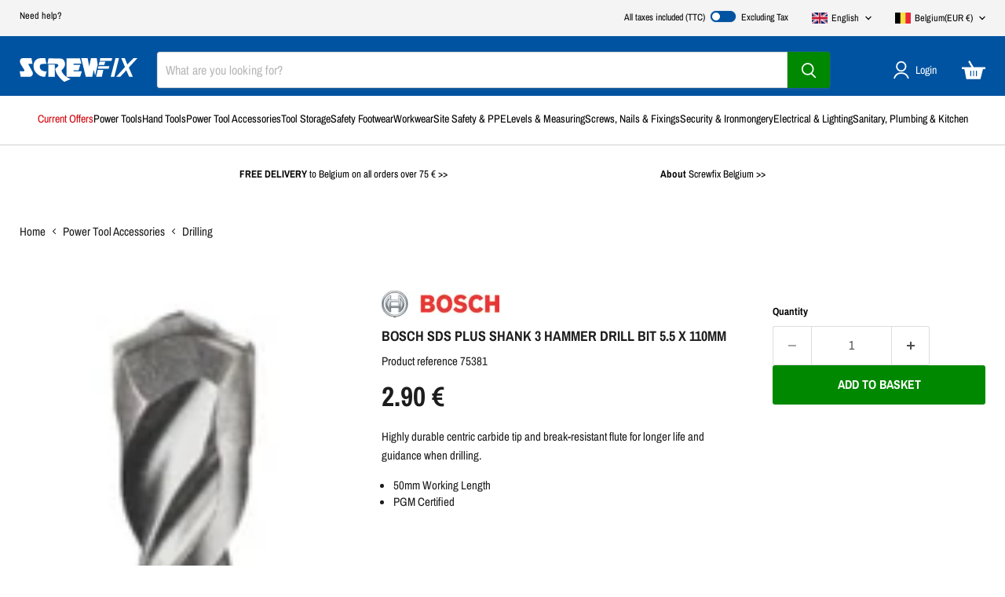

--- FILE ---
content_type: text/html; charset=utf-8
request_url: https://shop.screwfix.eu/products/bosch-sds-plus-shank-3-hammer-drill-bit-5-5-x-110mm-75381
body_size: 88524
content:
<!doctype html>
<html class="no-js no-touch" lang="en">
  <head>
  <script>
    window.Store = window.Store || {};
    window.Store.id = 77305118997;
  </script>
    <meta charset="utf-8">
    <meta http-equiv="x-ua-compatible" content="IE=edge">

    <link rel="preconnect" href="https://cdn.shopify.com">
    <link rel="preconnect" href="https://fonts.shopifycdn.com">
    <link rel="preconnect" href="https://v.shopify.com">
    <link rel="preconnect" href="https://cdn.shopifycloud.com">

    <title>Bosch SDS Plus Shank 3 Hammer Drill Bit 5.5 x 110mm — Screwfix EU</title>

    
      <meta name="description" content="Highly durable centric carbide tip and break-resistant flute for longer life and guidance when drilling.">
    

    
      <link rel="shortcut icon" href="//shop.screwfix.eu/cdn/shop/files/SF-logo-favicon-EU_32x32.png?v=1758630058" type="image/png">
    

    
      <link rel="canonical" href="https://shop.screwfix.eu/products/bosch-sds-plus-shank-3-hammer-drill-bit-5-5-x-110mm-75381" />
    

    <meta name="viewport" content="width=device-width">

    
    





<meta property="og:site_name" content="Screwfix EU">
<meta property="og:url" content="https://shop.screwfix.eu/products/bosch-sds-plus-shank-3-hammer-drill-bit-5-5-x-110mm-75381">
<meta property="og:title" content="Bosch   SDS Plus Shank 3 Hammer Drill Bit 5.5 x 110mm">
<meta property="og:type" content="product">
<meta property="og:description" content="Highly durable centric carbide tip and break-resistant flute for longer life and guidance when drilling.">




    
    
    

    
    
    <meta
      property="og:image"
      content="https://shop.screwfix.eu/cdn/shop/files/75381_P_1200x8000.jpg?v=1695652956"
    />
    <meta
      property="og:image:secure_url"
      content="https://shop.screwfix.eu/cdn/shop/files/75381_P_1200x8000.jpg?v=1695652956"
    />
    <meta property="og:image:width" content="1200" />
    <meta property="og:image:height" content="8000" />
    
    
    <meta property="og:image:alt" content="Social media image" />
  












<meta name="twitter:title" content="Bosch SDS Plus Shank 3 Hammer Drill Bit 5.5 x 110mm">
<meta name="twitter:description" content="Highly durable centric carbide tip and break-resistant flute for longer life and guidance when drilling.">


    
    
    
      
      
      <meta name="twitter:card" content="summary">
    
    
    <meta
      property="twitter:image"
      content="https://shop.screwfix.eu/cdn/shop/files/75381_P_1200x1200_crop_center.jpg?v=1695652956"
    />
    <meta property="twitter:image:width" content="1200" />
    <meta property="twitter:image:height" content="1200" />
    
    
    <meta property="twitter:image:alt" content="Social media image" />
  



    <script src="//shop.screwfix.eu/cdn/shop/t/98/assets/constants.js?v=58251544750838685771766043949" defer="defer"></script>
    <script src="//shop.screwfix.eu/cdn/shop/t/98/assets/pubsub.js?v=158357773527763999511766043976" defer="defer"></script>

    <link rel="preload" href="//shop.screwfix.eu/cdn/fonts/archivo_narrow/archivonarrow_n4.5c3bab850a22055c235cf940f895d873a8689d70.woff2" as="font" crossorigin="anonymous">
    <link rel="preload" as="style" href="//shop.screwfix.eu/cdn/shop/t/98/assets/theme.css?v=72713584185294584261766044017">

    <script>window.performance && window.performance.mark && window.performance.mark('shopify.content_for_header.start');</script><meta name="google-site-verification" content="YblMgMoCeZh_3GiFD1-Jxacp3H5weZqZEGKb9q9M3ns">
<meta id="shopify-digital-wallet" name="shopify-digital-wallet" content="/77305118997/digital_wallets/dialog">
<meta name="shopify-checkout-api-token" content="85573523bd7f741e74ce4386236e4046">
<meta id="in-context-paypal-metadata" data-shop-id="77305118997" data-venmo-supported="false" data-environment="production" data-locale="en_US" data-paypal-v4="true" data-currency="EUR">
<link rel="alternate" hreflang="x-default" href="https://shop.screwfix.eu/products/bosch-sds-plus-shank-3-hammer-drill-bit-5-5-x-110mm-75381">
<link rel="alternate" hreflang="en-AT" href="https://shop.screwfix.eu/en-at/products/bosch-sds-plus-shank-3-hammer-drill-bit-5-5-x-110mm-75381">
<link rel="alternate" hreflang="pl-PL" href="https://shop.screwfix.eu/pl-pl/products/wiertlo-udarowe-z-trzpieniem-sds-plus-bosch-3-5-5-x-110-mm-75381">
<link rel="alternate" hreflang="en-PL" href="https://shop.screwfix.eu/en-pl/products/bosch-sds-plus-shank-3-hammer-drill-bit-5-5-x-110mm-75381">
<link rel="alternate" hreflang="en-SE" href="https://shop.screwfix.eu/en-se/products/bosch-sds-plus-shank-3-hammer-drill-bit-5-5-x-110mm-75381">
<link rel="alternate" hreflang="en-NL" href="https://shop.screwfix.eu/en-nl/products/bosch-sds-plus-shank-3-hammer-drill-bit-5-5-x-110mm-75381">
<link rel="alternate" hreflang="es-ES" href="https://shop.screwfix.eu/es-es/products/bosch-broca-de-martillo-perforador-3-con-vastago-sds-plus-de-55-x-110-mm-75381">
<link rel="alternate" hreflang="en-ES" href="https://shop.screwfix.eu/en-es/products/bosch-sds-plus-shank-3-hammer-drill-bit-5-5-x-110mm-75381">
<link rel="alternate" hreflang="en-BE" href="https://shop.screwfix.eu/products/bosch-sds-plus-shank-3-hammer-drill-bit-5-5-x-110mm-75381">
<link rel="alternate" hreflang="fr-BE" href="https://shop.screwfix.eu/fr/products/forets-pour-perforateur-bosch-sds-plus-3-5-5-x-110mm-75381">
<link rel="alternate" type="application/json+oembed" href="https://shop.screwfix.eu/products/bosch-sds-plus-shank-3-hammer-drill-bit-5-5-x-110mm-75381.oembed">
<script async="async" src="/checkouts/internal/preloads.js?locale=en-BE"></script>
<link rel="preconnect" href="https://shop.app" crossorigin="anonymous">
<script async="async" src="https://shop.app/checkouts/internal/preloads.js?locale=en-BE&shop_id=77305118997" crossorigin="anonymous"></script>
<script id="shopify-features" type="application/json">{"accessToken":"85573523bd7f741e74ce4386236e4046","betas":["rich-media-storefront-analytics"],"domain":"shop.screwfix.eu","predictiveSearch":true,"shopId":77305118997,"locale":"en"}</script>
<script>var Shopify = Shopify || {};
Shopify.shop = "screwfix-eu.myshopify.com";
Shopify.locale = "en";
Shopify.currency = {"active":"EUR","rate":"1.0"};
Shopify.country = "BE";
Shopify.theme = {"name":"Empire v11.1.1 - Winter 2","id":183268082045,"schema_name":"Empire","schema_version":"11.1.1","theme_store_id":null,"role":"main"};
Shopify.theme.handle = "null";
Shopify.theme.style = {"id":null,"handle":null};
Shopify.cdnHost = "shop.screwfix.eu/cdn";
Shopify.routes = Shopify.routes || {};
Shopify.routes.root = "/";</script>
<script type="module">!function(o){(o.Shopify=o.Shopify||{}).modules=!0}(window);</script>
<script>!function(o){function n(){var o=[];function n(){o.push(Array.prototype.slice.apply(arguments))}return n.q=o,n}var t=o.Shopify=o.Shopify||{};t.loadFeatures=n(),t.autoloadFeatures=n()}(window);</script>
<script>
  window.ShopifyPay = window.ShopifyPay || {};
  window.ShopifyPay.apiHost = "shop.app\/pay";
  window.ShopifyPay.redirectState = null;
</script>
<script id="shop-js-analytics" type="application/json">{"pageType":"product"}</script>
<script defer="defer" async type="module" src="//shop.screwfix.eu/cdn/shopifycloud/shop-js/modules/v2/client.init-shop-cart-sync_BN7fPSNr.en.esm.js"></script>
<script defer="defer" async type="module" src="//shop.screwfix.eu/cdn/shopifycloud/shop-js/modules/v2/chunk.common_Cbph3Kss.esm.js"></script>
<script defer="defer" async type="module" src="//shop.screwfix.eu/cdn/shopifycloud/shop-js/modules/v2/chunk.modal_DKumMAJ1.esm.js"></script>
<script type="module">
  await import("//shop.screwfix.eu/cdn/shopifycloud/shop-js/modules/v2/client.init-shop-cart-sync_BN7fPSNr.en.esm.js");
await import("//shop.screwfix.eu/cdn/shopifycloud/shop-js/modules/v2/chunk.common_Cbph3Kss.esm.js");
await import("//shop.screwfix.eu/cdn/shopifycloud/shop-js/modules/v2/chunk.modal_DKumMAJ1.esm.js");

  window.Shopify.SignInWithShop?.initShopCartSync?.({"fedCMEnabled":true,"windoidEnabled":true});

</script>
<script>
  window.Shopify = window.Shopify || {};
  if (!window.Shopify.featureAssets) window.Shopify.featureAssets = {};
  window.Shopify.featureAssets['shop-js'] = {"shop-cart-sync":["modules/v2/client.shop-cart-sync_CJVUk8Jm.en.esm.js","modules/v2/chunk.common_Cbph3Kss.esm.js","modules/v2/chunk.modal_DKumMAJ1.esm.js"],"init-fed-cm":["modules/v2/client.init-fed-cm_7Fvt41F4.en.esm.js","modules/v2/chunk.common_Cbph3Kss.esm.js","modules/v2/chunk.modal_DKumMAJ1.esm.js"],"init-shop-email-lookup-coordinator":["modules/v2/client.init-shop-email-lookup-coordinator_Cc088_bR.en.esm.js","modules/v2/chunk.common_Cbph3Kss.esm.js","modules/v2/chunk.modal_DKumMAJ1.esm.js"],"init-windoid":["modules/v2/client.init-windoid_hPopwJRj.en.esm.js","modules/v2/chunk.common_Cbph3Kss.esm.js","modules/v2/chunk.modal_DKumMAJ1.esm.js"],"shop-button":["modules/v2/client.shop-button_B0jaPSNF.en.esm.js","modules/v2/chunk.common_Cbph3Kss.esm.js","modules/v2/chunk.modal_DKumMAJ1.esm.js"],"shop-cash-offers":["modules/v2/client.shop-cash-offers_DPIskqss.en.esm.js","modules/v2/chunk.common_Cbph3Kss.esm.js","modules/v2/chunk.modal_DKumMAJ1.esm.js"],"shop-toast-manager":["modules/v2/client.shop-toast-manager_CK7RT69O.en.esm.js","modules/v2/chunk.common_Cbph3Kss.esm.js","modules/v2/chunk.modal_DKumMAJ1.esm.js"],"init-shop-cart-sync":["modules/v2/client.init-shop-cart-sync_BN7fPSNr.en.esm.js","modules/v2/chunk.common_Cbph3Kss.esm.js","modules/v2/chunk.modal_DKumMAJ1.esm.js"],"init-customer-accounts-sign-up":["modules/v2/client.init-customer-accounts-sign-up_CfPf4CXf.en.esm.js","modules/v2/client.shop-login-button_DeIztwXF.en.esm.js","modules/v2/chunk.common_Cbph3Kss.esm.js","modules/v2/chunk.modal_DKumMAJ1.esm.js"],"pay-button":["modules/v2/client.pay-button_CgIwFSYN.en.esm.js","modules/v2/chunk.common_Cbph3Kss.esm.js","modules/v2/chunk.modal_DKumMAJ1.esm.js"],"init-customer-accounts":["modules/v2/client.init-customer-accounts_DQ3x16JI.en.esm.js","modules/v2/client.shop-login-button_DeIztwXF.en.esm.js","modules/v2/chunk.common_Cbph3Kss.esm.js","modules/v2/chunk.modal_DKumMAJ1.esm.js"],"avatar":["modules/v2/client.avatar_BTnouDA3.en.esm.js"],"init-shop-for-new-customer-accounts":["modules/v2/client.init-shop-for-new-customer-accounts_CsZy_esa.en.esm.js","modules/v2/client.shop-login-button_DeIztwXF.en.esm.js","modules/v2/chunk.common_Cbph3Kss.esm.js","modules/v2/chunk.modal_DKumMAJ1.esm.js"],"shop-follow-button":["modules/v2/client.shop-follow-button_BRMJjgGd.en.esm.js","modules/v2/chunk.common_Cbph3Kss.esm.js","modules/v2/chunk.modal_DKumMAJ1.esm.js"],"checkout-modal":["modules/v2/client.checkout-modal_B9Drz_yf.en.esm.js","modules/v2/chunk.common_Cbph3Kss.esm.js","modules/v2/chunk.modal_DKumMAJ1.esm.js"],"shop-login-button":["modules/v2/client.shop-login-button_DeIztwXF.en.esm.js","modules/v2/chunk.common_Cbph3Kss.esm.js","modules/v2/chunk.modal_DKumMAJ1.esm.js"],"lead-capture":["modules/v2/client.lead-capture_DXYzFM3R.en.esm.js","modules/v2/chunk.common_Cbph3Kss.esm.js","modules/v2/chunk.modal_DKumMAJ1.esm.js"],"shop-login":["modules/v2/client.shop-login_CA5pJqmO.en.esm.js","modules/v2/chunk.common_Cbph3Kss.esm.js","modules/v2/chunk.modal_DKumMAJ1.esm.js"],"payment-terms":["modules/v2/client.payment-terms_BxzfvcZJ.en.esm.js","modules/v2/chunk.common_Cbph3Kss.esm.js","modules/v2/chunk.modal_DKumMAJ1.esm.js"]};
</script>
<script id="__st">var __st={"a":77305118997,"offset":3600,"reqid":"6d0c9df8-ba89-48d6-8ecd-24a06b2c0ef2-1769818344","pageurl":"shop.screwfix.eu\/products\/bosch-sds-plus-shank-3-hammer-drill-bit-5-5-x-110mm-75381","u":"e78e5af99a8e","p":"product","rtyp":"product","rid":8634993738005};</script>
<script>window.ShopifyPaypalV4VisibilityTracking = true;</script>
<script id="captcha-bootstrap">!function(){'use strict';const t='contact',e='account',n='new_comment',o=[[t,t],['blogs',n],['comments',n],[t,'customer']],c=[[e,'customer_login'],[e,'guest_login'],[e,'recover_customer_password'],[e,'create_customer']],r=t=>t.map((([t,e])=>`form[action*='/${t}']:not([data-nocaptcha='true']) input[name='form_type'][value='${e}']`)).join(','),a=t=>()=>t?[...document.querySelectorAll(t)].map((t=>t.form)):[];function s(){const t=[...o],e=r(t);return a(e)}const i='password',u='form_key',d=['recaptcha-v3-token','g-recaptcha-response','h-captcha-response',i],f=()=>{try{return window.sessionStorage}catch{return}},m='__shopify_v',_=t=>t.elements[u];function p(t,e,n=!1){try{const o=window.sessionStorage,c=JSON.parse(o.getItem(e)),{data:r}=function(t){const{data:e,action:n}=t;return t[m]||n?{data:e,action:n}:{data:t,action:n}}(c);for(const[e,n]of Object.entries(r))t.elements[e]&&(t.elements[e].value=n);n&&o.removeItem(e)}catch(o){console.error('form repopulation failed',{error:o})}}const l='form_type',E='cptcha';function T(t){t.dataset[E]=!0}const w=window,h=w.document,L='Shopify',v='ce_forms',y='captcha';let A=!1;((t,e)=>{const n=(g='f06e6c50-85a8-45c8-87d0-21a2b65856fe',I='https://cdn.shopify.com/shopifycloud/storefront-forms-hcaptcha/ce_storefront_forms_captcha_hcaptcha.v1.5.2.iife.js',D={infoText:'Protected by hCaptcha',privacyText:'Privacy',termsText:'Terms'},(t,e,n)=>{const o=w[L][v],c=o.bindForm;if(c)return c(t,g,e,D).then(n);var r;o.q.push([[t,g,e,D],n]),r=I,A||(h.body.append(Object.assign(h.createElement('script'),{id:'captcha-provider',async:!0,src:r})),A=!0)});var g,I,D;w[L]=w[L]||{},w[L][v]=w[L][v]||{},w[L][v].q=[],w[L][y]=w[L][y]||{},w[L][y].protect=function(t,e){n(t,void 0,e),T(t)},Object.freeze(w[L][y]),function(t,e,n,w,h,L){const[v,y,A,g]=function(t,e,n){const i=e?o:[],u=t?c:[],d=[...i,...u],f=r(d),m=r(i),_=r(d.filter((([t,e])=>n.includes(e))));return[a(f),a(m),a(_),s()]}(w,h,L),I=t=>{const e=t.target;return e instanceof HTMLFormElement?e:e&&e.form},D=t=>v().includes(t);t.addEventListener('submit',(t=>{const e=I(t);if(!e)return;const n=D(e)&&!e.dataset.hcaptchaBound&&!e.dataset.recaptchaBound,o=_(e),c=g().includes(e)&&(!o||!o.value);(n||c)&&t.preventDefault(),c&&!n&&(function(t){try{if(!f())return;!function(t){const e=f();if(!e)return;const n=_(t);if(!n)return;const o=n.value;o&&e.removeItem(o)}(t);const e=Array.from(Array(32),(()=>Math.random().toString(36)[2])).join('');!function(t,e){_(t)||t.append(Object.assign(document.createElement('input'),{type:'hidden',name:u})),t.elements[u].value=e}(t,e),function(t,e){const n=f();if(!n)return;const o=[...t.querySelectorAll(`input[type='${i}']`)].map((({name:t})=>t)),c=[...d,...o],r={};for(const[a,s]of new FormData(t).entries())c.includes(a)||(r[a]=s);n.setItem(e,JSON.stringify({[m]:1,action:t.action,data:r}))}(t,e)}catch(e){console.error('failed to persist form',e)}}(e),e.submit())}));const S=(t,e)=>{t&&!t.dataset[E]&&(n(t,e.some((e=>e===t))),T(t))};for(const o of['focusin','change'])t.addEventListener(o,(t=>{const e=I(t);D(e)&&S(e,y())}));const B=e.get('form_key'),M=e.get(l),P=B&&M;t.addEventListener('DOMContentLoaded',(()=>{const t=y();if(P)for(const e of t)e.elements[l].value===M&&p(e,B);[...new Set([...A(),...v().filter((t=>'true'===t.dataset.shopifyCaptcha))])].forEach((e=>S(e,t)))}))}(h,new URLSearchParams(w.location.search),n,t,e,['guest_login'])})(!0,!0)}();</script>
<script integrity="sha256-4kQ18oKyAcykRKYeNunJcIwy7WH5gtpwJnB7kiuLZ1E=" data-source-attribution="shopify.loadfeatures" defer="defer" src="//shop.screwfix.eu/cdn/shopifycloud/storefront/assets/storefront/load_feature-a0a9edcb.js" crossorigin="anonymous"></script>
<script crossorigin="anonymous" defer="defer" src="//shop.screwfix.eu/cdn/shopifycloud/storefront/assets/shopify_pay/storefront-65b4c6d7.js?v=20250812"></script>
<script data-source-attribution="shopify.dynamic_checkout.dynamic.init">var Shopify=Shopify||{};Shopify.PaymentButton=Shopify.PaymentButton||{isStorefrontPortableWallets:!0,init:function(){window.Shopify.PaymentButton.init=function(){};var t=document.createElement("script");t.src="https://shop.screwfix.eu/cdn/shopifycloud/portable-wallets/latest/portable-wallets.en.js",t.type="module",document.head.appendChild(t)}};
</script>
<script data-source-attribution="shopify.dynamic_checkout.buyer_consent">
  function portableWalletsHideBuyerConsent(e){var t=document.getElementById("shopify-buyer-consent"),n=document.getElementById("shopify-subscription-policy-button");t&&n&&(t.classList.add("hidden"),t.setAttribute("aria-hidden","true"),n.removeEventListener("click",e))}function portableWalletsShowBuyerConsent(e){var t=document.getElementById("shopify-buyer-consent"),n=document.getElementById("shopify-subscription-policy-button");t&&n&&(t.classList.remove("hidden"),t.removeAttribute("aria-hidden"),n.addEventListener("click",e))}window.Shopify?.PaymentButton&&(window.Shopify.PaymentButton.hideBuyerConsent=portableWalletsHideBuyerConsent,window.Shopify.PaymentButton.showBuyerConsent=portableWalletsShowBuyerConsent);
</script>
<script data-source-attribution="shopify.dynamic_checkout.cart.bootstrap">document.addEventListener("DOMContentLoaded",(function(){function t(){return document.querySelector("shopify-accelerated-checkout-cart, shopify-accelerated-checkout")}if(t())Shopify.PaymentButton.init();else{new MutationObserver((function(e,n){t()&&(Shopify.PaymentButton.init(),n.disconnect())})).observe(document.body,{childList:!0,subtree:!0})}}));
</script>
<link id="shopify-accelerated-checkout-styles" rel="stylesheet" media="screen" href="https://shop.screwfix.eu/cdn/shopifycloud/portable-wallets/latest/accelerated-checkout-backwards-compat.css" crossorigin="anonymous">
<style id="shopify-accelerated-checkout-cart">
        #shopify-buyer-consent {
  margin-top: 1em;
  display: inline-block;
  width: 100%;
}

#shopify-buyer-consent.hidden {
  display: none;
}

#shopify-subscription-policy-button {
  background: none;
  border: none;
  padding: 0;
  text-decoration: underline;
  font-size: inherit;
  cursor: pointer;
}

#shopify-subscription-policy-button::before {
  box-shadow: none;
}

      </style>

<script>window.performance && window.performance.mark && window.performance.mark('shopify.content_for_header.end');</script>

    <link href="//shop.screwfix.eu/cdn/shop/t/98/assets/theme.css?v=72713584185294584261766044017" rel="stylesheet" type="text/css" media="all" />

    
      <link href="//shop.screwfix.eu/cdn/shop/t/98/assets/ripple.css?v=100240391239311985871766044017" rel="stylesheet" type="text/css" media="all" />
    

    
    <script>
      window.Theme = window.Theme || {};
      window.Theme.version = '11.1.1';
      window.Theme.name = 'Empire';
      window.Theme.routes = {
        "root_url": "/",
        "account_url": "/account",
        "account_login_url": "/account/login",
        "account_logout_url": "/account/logout",
        "account_register_url": "/account/register",
        "account_addresses_url": "/account/addresses",
        "collections_url": "/collections",
        "all_products_collection_url": "/collections/all",
        "search_url": "/search",
        "predictive_search_url": "/search/suggest",
        "cart_url": "/cart",
        "cart_add_url": "/cart/add",
        "cart_change_url": "/cart/change",
        "cart_clear_url": "/cart/clear",
        "product_recommendations_url": "/recommendations/products",
      };

      window.shopUrl = 'https://shop.screwfix.eu';
      window.routes = {
        cart_add_url: '/cart/add',
        cart_change_url: '/cart/change',
        cart_update_url: '/cart/update',
        cart_url: '/cart',
        predictive_search_url: '/search/suggest',
      };

      window.cartStrings = {
        error: `There was an error while updating your basket. Please try again.`,
        quantityError: `You can only add [quantity] of this item to your basket.`,
      };

      window.Theme.translations = Object.assign({}, window.Theme.translations, {
        added_to_basket_live: "__QUANTITY__ × __PRODUCT__ added to your basket",
        adding_to_basket: "Adding item to basket"
      });

    </script>
    

    <script src="//shop.screwfix.eu/cdn/shop/t/98/assets/sfxCustom.js?v=183633993399549351131766043982" type="text/javascript" defer="defer"></script>
    <script src="//shop.screwfix.eu/cdn/shop/t/98/assets/vatPrice.js?v=37818672642850880131766043986" type="text/javascript"></script>
    <link href="//shop.screwfix.eu/cdn/shop/t/98/assets/sfxCustom.css?v=145128183386411249771766044017" rel="stylesheet" type="text/css" media="all" />
    
  
<script async="async" src="https://consent.trustarc.com/notice?domain=screwfix.eu&gtm=1&js=nj&noticeType=bb&language=en&privacypolicylink=https://shop.screwfix.eu/pages/privacy-policy" crossorigin=""></script>
  <!-- BEGIN app block: shopify://apps/helium-customer-fields/blocks/app-embed/bab58598-3e6a-4377-aaaa-97189b15f131 -->







































<script>
  if ('CF' in window) {
    window.CF.appEmbedEnabled = true;
  } else {
    window.CF = {
      appEmbedEnabled: true,
    };
  }

  window.CF.editAccountFormId = "";
  window.CF.registrationFormId = "";
</script>

<!-- BEGIN app snippet: patch-registration-links -->







































<script>
  function patchRegistrationLinks() {
    const PATCHABLE_LINKS_SELECTOR = 'a[href*="/account/register"]';

    const search = new URLSearchParams(window.location.search);
    const checkoutUrl = search.get('checkout_url');
    const returnUrl = search.get('return_url');

    const redirectUrl = checkoutUrl || returnUrl;
    if (!redirectUrl) return;

    const registrationLinks = Array.from(document.querySelectorAll(PATCHABLE_LINKS_SELECTOR));
    registrationLinks.forEach(link => {
      const url = new URL(link.href);

      url.searchParams.set('return_url', redirectUrl);

      link.href = url.href;
    });
  }

  if (['complete', 'interactive', 'loaded'].includes(document.readyState)) {
    patchRegistrationLinks();
  } else {
    document.addEventListener('DOMContentLoaded', () => patchRegistrationLinks());
  }
</script><!-- END app snippet -->
<!-- BEGIN app snippet: patch-login-grecaptcha-conflict -->







































<script>
  // Fixes a problem where both grecaptcha and hcaptcha response fields are included in the /account/login form submission
  // resulting in a 404 on the /challenge page.
  // This is caused by our triggerShopifyRecaptchaLoad function in initialize-forms.liquid.ejs
  // The fix itself just removes the unnecessary g-recaptcha-response input

  function patchLoginGrecaptchaConflict() {
    Array.from(document.querySelectorAll('form')).forEach(form => {
      form.addEventListener('submit', e => {
        const grecaptchaResponse = form.querySelector('[name="g-recaptcha-response"]');
        const hcaptchaResponse = form.querySelector('[name="h-captcha-response"]');

        if (grecaptchaResponse && hcaptchaResponse) {
          // Can't use both. Only keep hcaptcha response field.
          grecaptchaResponse.parentElement.removeChild(grecaptchaResponse);
        }
      })
    })
  }

  if (['complete', 'interactive', 'loaded'].includes(document.readyState)) {
    patchLoginGrecaptchaConflict();
  } else {
    document.addEventListener('DOMContentLoaded', () => patchLoginGrecaptchaConflict());
  }
</script><!-- END app snippet -->
<!-- BEGIN app snippet: embed-data -->





















































<script>
  window.CF.version = "5.2.4";
  window.CF.environment = 
  {
  
  "domain": "screwfix-eu.myshopify.com",
  "baseApiUrl": "https:\/\/app.customerfields.com",
  "captchaSiteKey": "6LfeblwpAAAAAGMvrWFvAdGBeGG6ZsJOOgMkiOpA",
  "captchaEnabled": true,
  "proxyPath": "\/tools\/customr",
  "countries": [{"name":"Afghanistan","code":"AF"},{"name":"Åland Islands","code":"AX"},{"name":"Albania","code":"AL"},{"name":"Algeria","code":"DZ"},{"name":"Andorra","code":"AD"},{"name":"Angola","code":"AO"},{"name":"Anguilla","code":"AI"},{"name":"Antigua \u0026 Barbuda","code":"AG"},{"name":"Argentina","code":"AR","provinces":[{"name":"Buenos Aires Province","code":"B"},{"name":"Catamarca","code":"K"},{"name":"Chaco","code":"H"},{"name":"Chubut","code":"U"},{"name":"Buenos Aires (Autonomous City)","code":"C"},{"name":"Córdoba","code":"X"},{"name":"Corrientes","code":"W"},{"name":"Entre Ríos","code":"E"},{"name":"Formosa","code":"P"},{"name":"Jujuy","code":"Y"},{"name":"La Pampa","code":"L"},{"name":"La Rioja","code":"F"},{"name":"Mendoza","code":"M"},{"name":"Misiones","code":"N"},{"name":"Neuquén","code":"Q"},{"name":"Río Negro","code":"R"},{"name":"Salta","code":"A"},{"name":"San Juan","code":"J"},{"name":"San Luis","code":"D"},{"name":"Santa Cruz","code":"Z"},{"name":"Santa Fe","code":"S"},{"name":"Santiago del Estero","code":"G"},{"name":"Tierra del Fuego","code":"V"},{"name":"Tucumán","code":"T"}]},{"name":"Armenia","code":"AM"},{"name":"Aruba","code":"AW"},{"name":"Ascension Island","code":"AC"},{"name":"Australia","code":"AU","provinces":[{"name":"Australian Capital Territory","code":"ACT"},{"name":"New South Wales","code":"NSW"},{"name":"Northern Territory","code":"NT"},{"name":"Queensland","code":"QLD"},{"name":"South Australia","code":"SA"},{"name":"Tasmania","code":"TAS"},{"name":"Victoria","code":"VIC"},{"name":"Western Australia","code":"WA"}]},{"name":"Austria","code":"AT"},{"name":"Azerbaijan","code":"AZ"},{"name":"Bahamas","code":"BS"},{"name":"Bahrain","code":"BH"},{"name":"Bangladesh","code":"BD"},{"name":"Barbados","code":"BB"},{"name":"Belarus","code":"BY"},{"name":"Belgium","code":"BE"},{"name":"Belize","code":"BZ"},{"name":"Benin","code":"BJ"},{"name":"Bermuda","code":"BM"},{"name":"Bhutan","code":"BT"},{"name":"Bolivia","code":"BO"},{"name":"Bosnia \u0026 Herzegovina","code":"BA"},{"name":"Botswana","code":"BW"},{"name":"Brazil","code":"BR","provinces":[{"name":"Acre","code":"AC"},{"name":"Alagoas","code":"AL"},{"name":"Amapá","code":"AP"},{"name":"Amazonas","code":"AM"},{"name":"Bahia","code":"BA"},{"name":"Ceará","code":"CE"},{"name":"Federal District","code":"DF"},{"name":"Espírito Santo","code":"ES"},{"name":"Goiás","code":"GO"},{"name":"Maranhão","code":"MA"},{"name":"Mato Grosso","code":"MT"},{"name":"Mato Grosso do Sul","code":"MS"},{"name":"Minas Gerais","code":"MG"},{"name":"Pará","code":"PA"},{"name":"Paraíba","code":"PB"},{"name":"Paraná","code":"PR"},{"name":"Pernambuco","code":"PE"},{"name":"Piauí","code":"PI"},{"name":"Rio Grande do Norte","code":"RN"},{"name":"Rio Grande do Sul","code":"RS"},{"name":"Rio de Janeiro","code":"RJ"},{"name":"Rondônia","code":"RO"},{"name":"Roraima","code":"RR"},{"name":"Santa Catarina","code":"SC"},{"name":"São Paulo","code":"SP"},{"name":"Sergipe","code":"SE"},{"name":"Tocantins","code":"TO"}]},{"name":"British Indian Ocean Territory","code":"IO"},{"name":"British Virgin Islands","code":"VG"},{"name":"Brunei","code":"BN"},{"name":"Bulgaria","code":"BG"},{"name":"Burkina Faso","code":"BF"},{"name":"Burundi","code":"BI"},{"name":"Cambodia","code":"KH"},{"name":"Cameroon","code":"CM"},{"name":"Canada","code":"CA","provinces":[{"name":"Alberta","code":"AB"},{"name":"British Columbia","code":"BC"},{"name":"Manitoba","code":"MB"},{"name":"New Brunswick","code":"NB"},{"name":"Newfoundland and Labrador","code":"NL"},{"name":"Northwest Territories","code":"NT"},{"name":"Nova Scotia","code":"NS"},{"name":"Nunavut","code":"NU"},{"name":"Ontario","code":"ON"},{"name":"Prince Edward Island","code":"PE"},{"name":"Quebec","code":"QC"},{"name":"Saskatchewan","code":"SK"},{"name":"Yukon","code":"YT"}]},{"name":"Cape Verde","code":"CV"},{"name":"Caribbean Netherlands","code":"BQ"},{"name":"Cayman Islands","code":"KY"},{"name":"Central African Republic","code":"CF"},{"name":"Chad","code":"TD"},{"name":"Chile","code":"CL","provinces":[{"name":"Arica y Parinacota","code":"AP"},{"name":"Tarapacá","code":"TA"},{"name":"Antofagasta","code":"AN"},{"name":"Atacama","code":"AT"},{"name":"Coquimbo","code":"CO"},{"name":"Valparaíso","code":"VS"},{"name":"Santiago Metropolitan","code":"RM"},{"name":"Libertador General Bernardo O’Higgins","code":"LI"},{"name":"Maule","code":"ML"},{"name":"Ñuble","code":"NB"},{"name":"Bío Bío","code":"BI"},{"name":"Araucanía","code":"AR"},{"name":"Los Ríos","code":"LR"},{"name":"Los Lagos","code":"LL"},{"name":"Aysén","code":"AI"},{"name":"Magallanes Region","code":"MA"}]},{"name":"China","code":"CN","provinces":[{"name":"Anhui","code":"AH"},{"name":"Beijing","code":"BJ"},{"name":"Chongqing","code":"CQ"},{"name":"Fujian","code":"FJ"},{"name":"Gansu","code":"GS"},{"name":"Guangdong","code":"GD"},{"name":"Guangxi","code":"GX"},{"name":"Guizhou","code":"GZ"},{"name":"Hainan","code":"HI"},{"name":"Hebei","code":"HE"},{"name":"Heilongjiang","code":"HL"},{"name":"Henan","code":"HA"},{"name":"Hubei","code":"HB"},{"name":"Hunan","code":"HN"},{"name":"Inner Mongolia","code":"NM"},{"name":"Jiangsu","code":"JS"},{"name":"Jiangxi","code":"JX"},{"name":"Jilin","code":"JL"},{"name":"Liaoning","code":"LN"},{"name":"Ningxia","code":"NX"},{"name":"Qinghai","code":"QH"},{"name":"Shaanxi","code":"SN"},{"name":"Shandong","code":"SD"},{"name":"Shanghai","code":"SH"},{"name":"Shanxi","code":"SX"},{"name":"Sichuan","code":"SC"},{"name":"Tianjin","code":"TJ"},{"name":"Xinjiang","code":"XJ"},{"name":"Tibet","code":"YZ"},{"name":"Yunnan","code":"YN"},{"name":"Zhejiang","code":"ZJ"}]},{"name":"Christmas Island","code":"CX"},{"name":"Cocos (Keeling) Islands","code":"CC"},{"name":"Colombia","code":"CO","provinces":[{"name":"Capital District","code":"DC"},{"name":"Amazonas","code":"AMA"},{"name":"Antioquia","code":"ANT"},{"name":"Arauca","code":"ARA"},{"name":"Atlántico","code":"ATL"},{"name":"Bolívar","code":"BOL"},{"name":"Boyacá","code":"BOY"},{"name":"Caldas","code":"CAL"},{"name":"Caquetá","code":"CAQ"},{"name":"Casanare","code":"CAS"},{"name":"Cauca","code":"CAU"},{"name":"Cesar","code":"CES"},{"name":"Chocó","code":"CHO"},{"name":"Córdoba","code":"COR"},{"name":"Cundinamarca","code":"CUN"},{"name":"Guainía","code":"GUA"},{"name":"Guaviare","code":"GUV"},{"name":"Huila","code":"HUI"},{"name":"La Guajira","code":"LAG"},{"name":"Magdalena","code":"MAG"},{"name":"Meta","code":"MET"},{"name":"Nariño","code":"NAR"},{"name":"Norte de Santander","code":"NSA"},{"name":"Putumayo","code":"PUT"},{"name":"Quindío","code":"QUI"},{"name":"Risaralda","code":"RIS"},{"name":"San Andrés \u0026 Providencia","code":"SAP"},{"name":"Santander","code":"SAN"},{"name":"Sucre","code":"SUC"},{"name":"Tolima","code":"TOL"},{"name":"Valle del Cauca","code":"VAC"},{"name":"Vaupés","code":"VAU"},{"name":"Vichada","code":"VID"}]},{"name":"Comoros","code":"KM"},{"name":"Congo - Brazzaville","code":"CG"},{"name":"Congo - Kinshasa","code":"CD"},{"name":"Cook Islands","code":"CK"},{"name":"Costa Rica","code":"CR","provinces":[{"name":"Alajuela","code":"CR-A"},{"name":"Cartago","code":"CR-C"},{"name":"Guanacaste","code":"CR-G"},{"name":"Heredia","code":"CR-H"},{"name":"Limón","code":"CR-L"},{"name":"Puntarenas","code":"CR-P"},{"name":"San José","code":"CR-SJ"}]},{"name":"Croatia","code":"HR"},{"name":"Curaçao","code":"CW"},{"name":"Cyprus","code":"CY"},{"name":"Czechia","code":"CZ"},{"name":"Côte d’Ivoire","code":"CI"},{"name":"Denmark","code":"DK"},{"name":"Djibouti","code":"DJ"},{"name":"Dominica","code":"DM"},{"name":"Dominican Republic","code":"DO"},{"name":"Ecuador","code":"EC"},{"name":"Egypt","code":"EG","provinces":[{"name":"6th of October","code":"SU"},{"name":"Al Sharqia","code":"SHR"},{"name":"Alexandria","code":"ALX"},{"name":"Aswan","code":"ASN"},{"name":"Asyut","code":"AST"},{"name":"Beheira","code":"BH"},{"name":"Beni Suef","code":"BNS"},{"name":"Cairo","code":"C"},{"name":"Dakahlia","code":"DK"},{"name":"Damietta","code":"DT"},{"name":"Faiyum","code":"FYM"},{"name":"Gharbia","code":"GH"},{"name":"Giza","code":"GZ"},{"name":"Helwan","code":"HU"},{"name":"Ismailia","code":"IS"},{"name":"Kafr el-Sheikh","code":"KFS"},{"name":"Luxor","code":"LX"},{"name":"Matrouh","code":"MT"},{"name":"Minya","code":"MN"},{"name":"Monufia","code":"MNF"},{"name":"New Valley","code":"WAD"},{"name":"North Sinai","code":"SIN"},{"name":"Port Said","code":"PTS"},{"name":"Qalyubia","code":"KB"},{"name":"Qena","code":"KN"},{"name":"Red Sea","code":"BA"},{"name":"Sohag","code":"SHG"},{"name":"South Sinai","code":"JS"},{"name":"Suez","code":"SUZ"}]},{"name":"El Salvador","code":"SV","provinces":[{"name":"Ahuachapán","code":"SV-AH"},{"name":"Cabañas","code":"SV-CA"},{"name":"Chalatenango","code":"SV-CH"},{"name":"Cuscatlán","code":"SV-CU"},{"name":"La Libertad","code":"SV-LI"},{"name":"La Paz","code":"SV-PA"},{"name":"La Unión","code":"SV-UN"},{"name":"Morazán","code":"SV-MO"},{"name":"San Miguel","code":"SV-SM"},{"name":"San Salvador","code":"SV-SS"},{"name":"San Vicente","code":"SV-SV"},{"name":"Santa Ana","code":"SV-SA"},{"name":"Sonsonate","code":"SV-SO"},{"name":"Usulután","code":"SV-US"}]},{"name":"Equatorial Guinea","code":"GQ"},{"name":"Eritrea","code":"ER"},{"name":"Estonia","code":"EE"},{"name":"Eswatini","code":"SZ"},{"name":"Ethiopia","code":"ET"},{"name":"Falkland Islands","code":"FK"},{"name":"Faroe Islands","code":"FO"},{"name":"Fiji","code":"FJ"},{"name":"Finland","code":"FI"},{"name":"France","code":"FR"},{"name":"French Guiana","code":"GF"},{"name":"French Polynesia","code":"PF"},{"name":"French Southern Territories","code":"TF"},{"name":"Gabon","code":"GA"},{"name":"Gambia","code":"GM"},{"name":"Georgia","code":"GE"},{"name":"Germany","code":"DE"},{"name":"Ghana","code":"GH"},{"name":"Gibraltar","code":"GI"},{"name":"Greece","code":"GR"},{"name":"Greenland","code":"GL"},{"name":"Grenada","code":"GD"},{"name":"Guadeloupe","code":"GP"},{"name":"Guatemala","code":"GT","provinces":[{"name":"Alta Verapaz","code":"AVE"},{"name":"Baja Verapaz","code":"BVE"},{"name":"Chimaltenango","code":"CMT"},{"name":"Chiquimula","code":"CQM"},{"name":"El Progreso","code":"EPR"},{"name":"Escuintla","code":"ESC"},{"name":"Guatemala","code":"GUA"},{"name":"Huehuetenango","code":"HUE"},{"name":"Izabal","code":"IZA"},{"name":"Jalapa","code":"JAL"},{"name":"Jutiapa","code":"JUT"},{"name":"Petén","code":"PET"},{"name":"Quetzaltenango","code":"QUE"},{"name":"Quiché","code":"QUI"},{"name":"Retalhuleu","code":"RET"},{"name":"Sacatepéquez","code":"SAC"},{"name":"San Marcos","code":"SMA"},{"name":"Santa Rosa","code":"SRO"},{"name":"Sololá","code":"SOL"},{"name":"Suchitepéquez","code":"SUC"},{"name":"Totonicapán","code":"TOT"},{"name":"Zacapa","code":"ZAC"}]},{"name":"Guernsey","code":"GG"},{"name":"Guinea","code":"GN"},{"name":"Guinea-Bissau","code":"GW"},{"name":"Guyana","code":"GY"},{"name":"Haiti","code":"HT"},{"name":"Honduras","code":"HN"},{"name":"Hong Kong SAR","code":"HK","provinces":[{"name":"Hong Kong Island","code":"HK"},{"name":"Kowloon","code":"KL"},{"name":"New Territories","code":"NT"}]},{"name":"Hungary","code":"HU"},{"name":"Iceland","code":"IS"},{"name":"India","code":"IN","provinces":[{"name":"Andaman and Nicobar Islands","code":"AN"},{"name":"Andhra Pradesh","code":"AP"},{"name":"Arunachal Pradesh","code":"AR"},{"name":"Assam","code":"AS"},{"name":"Bihar","code":"BR"},{"name":"Chandigarh","code":"CH"},{"name":"Chhattisgarh","code":"CG"},{"name":"Dadra and Nagar Haveli","code":"DN"},{"name":"Daman and Diu","code":"DD"},{"name":"Delhi","code":"DL"},{"name":"Goa","code":"GA"},{"name":"Gujarat","code":"GJ"},{"name":"Haryana","code":"HR"},{"name":"Himachal Pradesh","code":"HP"},{"name":"Jammu and Kashmir","code":"JK"},{"name":"Jharkhand","code":"JH"},{"name":"Karnataka","code":"KA"},{"name":"Kerala","code":"KL"},{"name":"Ladakh","code":"LA"},{"name":"Lakshadweep","code":"LD"},{"name":"Madhya Pradesh","code":"MP"},{"name":"Maharashtra","code":"MH"},{"name":"Manipur","code":"MN"},{"name":"Meghalaya","code":"ML"},{"name":"Mizoram","code":"MZ"},{"name":"Nagaland","code":"NL"},{"name":"Odisha","code":"OR"},{"name":"Puducherry","code":"PY"},{"name":"Punjab","code":"PB"},{"name":"Rajasthan","code":"RJ"},{"name":"Sikkim","code":"SK"},{"name":"Tamil Nadu","code":"TN"},{"name":"Telangana","code":"TS"},{"name":"Tripura","code":"TR"},{"name":"Uttar Pradesh","code":"UP"},{"name":"Uttarakhand","code":"UK"},{"name":"West Bengal","code":"WB"}]},{"name":"Indonesia","code":"ID","provinces":[{"name":"Aceh","code":"AC"},{"name":"Bali","code":"BA"},{"name":"Bangka–Belitung Islands","code":"BB"},{"name":"Banten","code":"BT"},{"name":"Bengkulu","code":"BE"},{"name":"Gorontalo","code":"GO"},{"name":"Jakarta","code":"JK"},{"name":"Jambi","code":"JA"},{"name":"West Java","code":"JB"},{"name":"Central Java","code":"JT"},{"name":"East Java","code":"JI"},{"name":"West Kalimantan","code":"KB"},{"name":"South Kalimantan","code":"KS"},{"name":"Central Kalimantan","code":"KT"},{"name":"East Kalimantan","code":"KI"},{"name":"North Kalimantan","code":"KU"},{"name":"Riau Islands","code":"KR"},{"name":"Lampung","code":"LA"},{"name":"Maluku","code":"MA"},{"name":"North Maluku","code":"MU"},{"name":"North Sumatra","code":"SU"},{"name":"West Nusa Tenggara","code":"NB"},{"name":"East Nusa Tenggara","code":"NT"},{"name":"Papua","code":"PA"},{"name":"West Papua","code":"PB"},{"name":"Riau","code":"RI"},{"name":"South Sumatra","code":"SS"},{"name":"West Sulawesi","code":"SR"},{"name":"South Sulawesi","code":"SN"},{"name":"Central Sulawesi","code":"ST"},{"name":"Southeast Sulawesi","code":"SG"},{"name":"North Sulawesi","code":"SA"},{"name":"West Sumatra","code":"SB"},{"name":"Yogyakarta","code":"YO"}]},{"name":"Iraq","code":"IQ"},{"name":"Ireland","code":"IE","provinces":[{"name":"Carlow","code":"CW"},{"name":"Cavan","code":"CN"},{"name":"Clare","code":"CE"},{"name":"Cork","code":"CO"},{"name":"Donegal","code":"DL"},{"name":"Dublin","code":"D"},{"name":"Galway","code":"G"},{"name":"Kerry","code":"KY"},{"name":"Kildare","code":"KE"},{"name":"Kilkenny","code":"KK"},{"name":"Laois","code":"LS"},{"name":"Leitrim","code":"LM"},{"name":"Limerick","code":"LK"},{"name":"Longford","code":"LD"},{"name":"Louth","code":"LH"},{"name":"Mayo","code":"MO"},{"name":"Meath","code":"MH"},{"name":"Monaghan","code":"MN"},{"name":"Offaly","code":"OY"},{"name":"Roscommon","code":"RN"},{"name":"Sligo","code":"SO"},{"name":"Tipperary","code":"TA"},{"name":"Waterford","code":"WD"},{"name":"Westmeath","code":"WH"},{"name":"Wexford","code":"WX"},{"name":"Wicklow","code":"WW"}]},{"name":"Isle of Man","code":"IM"},{"name":"Israel","code":"IL"},{"name":"Italy","code":"IT","provinces":[{"name":"Agrigento","code":"AG"},{"name":"Alessandria","code":"AL"},{"name":"Ancona","code":"AN"},{"name":"Aosta Valley","code":"AO"},{"name":"Arezzo","code":"AR"},{"name":"Ascoli Piceno","code":"AP"},{"name":"Asti","code":"AT"},{"name":"Avellino","code":"AV"},{"name":"Bari","code":"BA"},{"name":"Barletta-Andria-Trani","code":"BT"},{"name":"Belluno","code":"BL"},{"name":"Benevento","code":"BN"},{"name":"Bergamo","code":"BG"},{"name":"Biella","code":"BI"},{"name":"Bologna","code":"BO"},{"name":"South Tyrol","code":"BZ"},{"name":"Brescia","code":"BS"},{"name":"Brindisi","code":"BR"},{"name":"Cagliari","code":"CA"},{"name":"Caltanissetta","code":"CL"},{"name":"Campobasso","code":"CB"},{"name":"Carbonia-Iglesias","code":"CI"},{"name":"Caserta","code":"CE"},{"name":"Catania","code":"CT"},{"name":"Catanzaro","code":"CZ"},{"name":"Chieti","code":"CH"},{"name":"Como","code":"CO"},{"name":"Cosenza","code":"CS"},{"name":"Cremona","code":"CR"},{"name":"Crotone","code":"KR"},{"name":"Cuneo","code":"CN"},{"name":"Enna","code":"EN"},{"name":"Fermo","code":"FM"},{"name":"Ferrara","code":"FE"},{"name":"Florence","code":"FI"},{"name":"Foggia","code":"FG"},{"name":"Forlì-Cesena","code":"FC"},{"name":"Frosinone","code":"FR"},{"name":"Genoa","code":"GE"},{"name":"Gorizia","code":"GO"},{"name":"Grosseto","code":"GR"},{"name":"Imperia","code":"IM"},{"name":"Isernia","code":"IS"},{"name":"L’Aquila","code":"AQ"},{"name":"La Spezia","code":"SP"},{"name":"Latina","code":"LT"},{"name":"Lecce","code":"LE"},{"name":"Lecco","code":"LC"},{"name":"Livorno","code":"LI"},{"name":"Lodi","code":"LO"},{"name":"Lucca","code":"LU"},{"name":"Macerata","code":"MC"},{"name":"Mantua","code":"MN"},{"name":"Massa and Carrara","code":"MS"},{"name":"Matera","code":"MT"},{"name":"Medio Campidano","code":"VS"},{"name":"Messina","code":"ME"},{"name":"Milan","code":"MI"},{"name":"Modena","code":"MO"},{"name":"Monza and Brianza","code":"MB"},{"name":"Naples","code":"NA"},{"name":"Novara","code":"NO"},{"name":"Nuoro","code":"NU"},{"name":"Ogliastra","code":"OG"},{"name":"Olbia-Tempio","code":"OT"},{"name":"Oristano","code":"OR"},{"name":"Padua","code":"PD"},{"name":"Palermo","code":"PA"},{"name":"Parma","code":"PR"},{"name":"Pavia","code":"PV"},{"name":"Perugia","code":"PG"},{"name":"Pesaro and Urbino","code":"PU"},{"name":"Pescara","code":"PE"},{"name":"Piacenza","code":"PC"},{"name":"Pisa","code":"PI"},{"name":"Pistoia","code":"PT"},{"name":"Pordenone","code":"PN"},{"name":"Potenza","code":"PZ"},{"name":"Prato","code":"PO"},{"name":"Ragusa","code":"RG"},{"name":"Ravenna","code":"RA"},{"name":"Reggio Calabria","code":"RC"},{"name":"Reggio Emilia","code":"RE"},{"name":"Rieti","code":"RI"},{"name":"Rimini","code":"RN"},{"name":"Rome","code":"RM"},{"name":"Rovigo","code":"RO"},{"name":"Salerno","code":"SA"},{"name":"Sassari","code":"SS"},{"name":"Savona","code":"SV"},{"name":"Siena","code":"SI"},{"name":"Syracuse","code":"SR"},{"name":"Sondrio","code":"SO"},{"name":"Taranto","code":"TA"},{"name":"Teramo","code":"TE"},{"name":"Terni","code":"TR"},{"name":"Turin","code":"TO"},{"name":"Trapani","code":"TP"},{"name":"Trentino","code":"TN"},{"name":"Treviso","code":"TV"},{"name":"Trieste","code":"TS"},{"name":"Udine","code":"UD"},{"name":"Varese","code":"VA"},{"name":"Venice","code":"VE"},{"name":"Verbano-Cusio-Ossola","code":"VB"},{"name":"Vercelli","code":"VC"},{"name":"Verona","code":"VR"},{"name":"Vibo Valentia","code":"VV"},{"name":"Vicenza","code":"VI"},{"name":"Viterbo","code":"VT"}]},{"name":"Jamaica","code":"JM"},{"name":"Japan","code":"JP","provinces":[{"name":"Hokkaido","code":"JP-01"},{"name":"Aomori","code":"JP-02"},{"name":"Iwate","code":"JP-03"},{"name":"Miyagi","code":"JP-04"},{"name":"Akita","code":"JP-05"},{"name":"Yamagata","code":"JP-06"},{"name":"Fukushima","code":"JP-07"},{"name":"Ibaraki","code":"JP-08"},{"name":"Tochigi","code":"JP-09"},{"name":"Gunma","code":"JP-10"},{"name":"Saitama","code":"JP-11"},{"name":"Chiba","code":"JP-12"},{"name":"Tokyo","code":"JP-13"},{"name":"Kanagawa","code":"JP-14"},{"name":"Niigata","code":"JP-15"},{"name":"Toyama","code":"JP-16"},{"name":"Ishikawa","code":"JP-17"},{"name":"Fukui","code":"JP-18"},{"name":"Yamanashi","code":"JP-19"},{"name":"Nagano","code":"JP-20"},{"name":"Gifu","code":"JP-21"},{"name":"Shizuoka","code":"JP-22"},{"name":"Aichi","code":"JP-23"},{"name":"Mie","code":"JP-24"},{"name":"Shiga","code":"JP-25"},{"name":"Kyoto","code":"JP-26"},{"name":"Osaka","code":"JP-27"},{"name":"Hyogo","code":"JP-28"},{"name":"Nara","code":"JP-29"},{"name":"Wakayama","code":"JP-30"},{"name":"Tottori","code":"JP-31"},{"name":"Shimane","code":"JP-32"},{"name":"Okayama","code":"JP-33"},{"name":"Hiroshima","code":"JP-34"},{"name":"Yamaguchi","code":"JP-35"},{"name":"Tokushima","code":"JP-36"},{"name":"Kagawa","code":"JP-37"},{"name":"Ehime","code":"JP-38"},{"name":"Kochi","code":"JP-39"},{"name":"Fukuoka","code":"JP-40"},{"name":"Saga","code":"JP-41"},{"name":"Nagasaki","code":"JP-42"},{"name":"Kumamoto","code":"JP-43"},{"name":"Oita","code":"JP-44"},{"name":"Miyazaki","code":"JP-45"},{"name":"Kagoshima","code":"JP-46"},{"name":"Okinawa","code":"JP-47"}]},{"name":"Jersey","code":"JE"},{"name":"Jordan","code":"JO"},{"name":"Kazakhstan","code":"KZ"},{"name":"Kenya","code":"KE"},{"name":"Kiribati","code":"KI"},{"name":"Kosovo","code":"XK"},{"name":"Kuwait","code":"KW","provinces":[{"name":"Al Ahmadi","code":"KW-AH"},{"name":"Al Asimah","code":"KW-KU"},{"name":"Al Farwaniyah","code":"KW-FA"},{"name":"Al Jahra","code":"KW-JA"},{"name":"Hawalli","code":"KW-HA"},{"name":"Mubarak Al-Kabeer","code":"KW-MU"}]},{"name":"Kyrgyzstan","code":"KG"},{"name":"Laos","code":"LA"},{"name":"Latvia","code":"LV"},{"name":"Lebanon","code":"LB"},{"name":"Lesotho","code":"LS"},{"name":"Liberia","code":"LR"},{"name":"Libya","code":"LY"},{"name":"Liechtenstein","code":"LI"},{"name":"Lithuania","code":"LT"},{"name":"Luxembourg","code":"LU"},{"name":"Macao SAR","code":"MO"},{"name":"Madagascar","code":"MG"},{"name":"Malawi","code":"MW"},{"name":"Malaysia","code":"MY","provinces":[{"name":"Johor","code":"JHR"},{"name":"Kedah","code":"KDH"},{"name":"Kelantan","code":"KTN"},{"name":"Kuala Lumpur","code":"KUL"},{"name":"Labuan","code":"LBN"},{"name":"Malacca","code":"MLK"},{"name":"Negeri Sembilan","code":"NSN"},{"name":"Pahang","code":"PHG"},{"name":"Penang","code":"PNG"},{"name":"Perak","code":"PRK"},{"name":"Perlis","code":"PLS"},{"name":"Putrajaya","code":"PJY"},{"name":"Sabah","code":"SBH"},{"name":"Sarawak","code":"SWK"},{"name":"Selangor","code":"SGR"},{"name":"Terengganu","code":"TRG"}]},{"name":"Maldives","code":"MV"},{"name":"Mali","code":"ML"},{"name":"Malta","code":"MT"},{"name":"Martinique","code":"MQ"},{"name":"Mauritania","code":"MR"},{"name":"Mauritius","code":"MU"},{"name":"Mayotte","code":"YT"},{"name":"Mexico","code":"MX","provinces":[{"name":"Aguascalientes","code":"AGS"},{"name":"Baja California","code":"BC"},{"name":"Baja California Sur","code":"BCS"},{"name":"Campeche","code":"CAMP"},{"name":"Chiapas","code":"CHIS"},{"name":"Chihuahua","code":"CHIH"},{"name":"Ciudad de Mexico","code":"DF"},{"name":"Coahuila","code":"COAH"},{"name":"Colima","code":"COL"},{"name":"Durango","code":"DGO"},{"name":"Guanajuato","code":"GTO"},{"name":"Guerrero","code":"GRO"},{"name":"Hidalgo","code":"HGO"},{"name":"Jalisco","code":"JAL"},{"name":"Mexico State","code":"MEX"},{"name":"Michoacán","code":"MICH"},{"name":"Morelos","code":"MOR"},{"name":"Nayarit","code":"NAY"},{"name":"Nuevo León","code":"NL"},{"name":"Oaxaca","code":"OAX"},{"name":"Puebla","code":"PUE"},{"name":"Querétaro","code":"QRO"},{"name":"Quintana Roo","code":"Q ROO"},{"name":"San Luis Potosí","code":"SLP"},{"name":"Sinaloa","code":"SIN"},{"name":"Sonora","code":"SON"},{"name":"Tabasco","code":"TAB"},{"name":"Tamaulipas","code":"TAMPS"},{"name":"Tlaxcala","code":"TLAX"},{"name":"Veracruz","code":"VER"},{"name":"Yucatán","code":"YUC"},{"name":"Zacatecas","code":"ZAC"}]},{"name":"Moldova","code":"MD"},{"name":"Monaco","code":"MC"},{"name":"Mongolia","code":"MN"},{"name":"Montenegro","code":"ME"},{"name":"Montserrat","code":"MS"},{"name":"Morocco","code":"MA"},{"name":"Mozambique","code":"MZ"},{"name":"Myanmar (Burma)","code":"MM"},{"name":"Namibia","code":"NA"},{"name":"Nauru","code":"NR"},{"name":"Nepal","code":"NP"},{"name":"Netherlands","code":"NL"},{"name":"New Caledonia","code":"NC"},{"name":"New Zealand","code":"NZ","provinces":[{"name":"Auckland","code":"AUK"},{"name":"Bay of Plenty","code":"BOP"},{"name":"Canterbury","code":"CAN"},{"name":"Chatham Islands","code":"CIT"},{"name":"Gisborne","code":"GIS"},{"name":"Hawke’s Bay","code":"HKB"},{"name":"Manawatū-Whanganui","code":"MWT"},{"name":"Marlborough","code":"MBH"},{"name":"Nelson","code":"NSN"},{"name":"Northland","code":"NTL"},{"name":"Otago","code":"OTA"},{"name":"Southland","code":"STL"},{"name":"Taranaki","code":"TKI"},{"name":"Tasman","code":"TAS"},{"name":"Waikato","code":"WKO"},{"name":"Wellington","code":"WGN"},{"name":"West Coast","code":"WTC"}]},{"name":"Nicaragua","code":"NI"},{"name":"Niger","code":"NE"},{"name":"Nigeria","code":"NG","provinces":[{"name":"Abia","code":"AB"},{"name":"Federal Capital Territory","code":"FC"},{"name":"Adamawa","code":"AD"},{"name":"Akwa Ibom","code":"AK"},{"name":"Anambra","code":"AN"},{"name":"Bauchi","code":"BA"},{"name":"Bayelsa","code":"BY"},{"name":"Benue","code":"BE"},{"name":"Borno","code":"BO"},{"name":"Cross River","code":"CR"},{"name":"Delta","code":"DE"},{"name":"Ebonyi","code":"EB"},{"name":"Edo","code":"ED"},{"name":"Ekiti","code":"EK"},{"name":"Enugu","code":"EN"},{"name":"Gombe","code":"GO"},{"name":"Imo","code":"IM"},{"name":"Jigawa","code":"JI"},{"name":"Kaduna","code":"KD"},{"name":"Kano","code":"KN"},{"name":"Katsina","code":"KT"},{"name":"Kebbi","code":"KE"},{"name":"Kogi","code":"KO"},{"name":"Kwara","code":"KW"},{"name":"Lagos","code":"LA"},{"name":"Nasarawa","code":"NA"},{"name":"Niger","code":"NI"},{"name":"Ogun","code":"OG"},{"name":"Ondo","code":"ON"},{"name":"Osun","code":"OS"},{"name":"Oyo","code":"OY"},{"name":"Plateau","code":"PL"},{"name":"Rivers","code":"RI"},{"name":"Sokoto","code":"SO"},{"name":"Taraba","code":"TA"},{"name":"Yobe","code":"YO"},{"name":"Zamfara","code":"ZA"}]},{"name":"Niue","code":"NU"},{"name":"Norfolk Island","code":"NF"},{"name":"North Macedonia","code":"MK"},{"name":"Norway","code":"NO"},{"name":"Oman","code":"OM"},{"name":"Pakistan","code":"PK"},{"name":"Palestinian Territories","code":"PS"},{"name":"Panama","code":"PA","provinces":[{"name":"Bocas del Toro","code":"PA-1"},{"name":"Chiriquí","code":"PA-4"},{"name":"Coclé","code":"PA-2"},{"name":"Colón","code":"PA-3"},{"name":"Darién","code":"PA-5"},{"name":"Emberá","code":"PA-EM"},{"name":"Herrera","code":"PA-6"},{"name":"Guna Yala","code":"PA-KY"},{"name":"Los Santos","code":"PA-7"},{"name":"Ngöbe-Buglé","code":"PA-NB"},{"name":"Panamá","code":"PA-8"},{"name":"West Panamá","code":"PA-10"},{"name":"Veraguas","code":"PA-9"}]},{"name":"Papua New Guinea","code":"PG"},{"name":"Paraguay","code":"PY"},{"name":"Peru","code":"PE","provinces":[{"name":"Amazonas","code":"PE-AMA"},{"name":"Ancash","code":"PE-ANC"},{"name":"Apurímac","code":"PE-APU"},{"name":"Arequipa","code":"PE-ARE"},{"name":"Ayacucho","code":"PE-AYA"},{"name":"Cajamarca","code":"PE-CAJ"},{"name":"El Callao","code":"PE-CAL"},{"name":"Cusco","code":"PE-CUS"},{"name":"Huancavelica","code":"PE-HUV"},{"name":"Huánuco","code":"PE-HUC"},{"name":"Ica","code":"PE-ICA"},{"name":"Junín","code":"PE-JUN"},{"name":"La Libertad","code":"PE-LAL"},{"name":"Lambayeque","code":"PE-LAM"},{"name":"Lima (Department)","code":"PE-LIM"},{"name":"Lima (Metropolitan)","code":"PE-LMA"},{"name":"Loreto","code":"PE-LOR"},{"name":"Madre de Dios","code":"PE-MDD"},{"name":"Moquegua","code":"PE-MOQ"},{"name":"Pasco","code":"PE-PAS"},{"name":"Piura","code":"PE-PIU"},{"name":"Puno","code":"PE-PUN"},{"name":"San Martín","code":"PE-SAM"},{"name":"Tacna","code":"PE-TAC"},{"name":"Tumbes","code":"PE-TUM"},{"name":"Ucayali","code":"PE-UCA"}]},{"name":"Philippines","code":"PH","provinces":[{"name":"Abra","code":"PH-ABR"},{"name":"Agusan del Norte","code":"PH-AGN"},{"name":"Agusan del Sur","code":"PH-AGS"},{"name":"Aklan","code":"PH-AKL"},{"name":"Albay","code":"PH-ALB"},{"name":"Antique","code":"PH-ANT"},{"name":"Apayao","code":"PH-APA"},{"name":"Aurora","code":"PH-AUR"},{"name":"Basilan","code":"PH-BAS"},{"name":"Bataan","code":"PH-BAN"},{"name":"Batanes","code":"PH-BTN"},{"name":"Batangas","code":"PH-BTG"},{"name":"Benguet","code":"PH-BEN"},{"name":"Biliran","code":"PH-BIL"},{"name":"Bohol","code":"PH-BOH"},{"name":"Bukidnon","code":"PH-BUK"},{"name":"Bulacan","code":"PH-BUL"},{"name":"Cagayan","code":"PH-CAG"},{"name":"Camarines Norte","code":"PH-CAN"},{"name":"Camarines Sur","code":"PH-CAS"},{"name":"Camiguin","code":"PH-CAM"},{"name":"Capiz","code":"PH-CAP"},{"name":"Catanduanes","code":"PH-CAT"},{"name":"Cavite","code":"PH-CAV"},{"name":"Cebu","code":"PH-CEB"},{"name":"Cotabato","code":"PH-NCO"},{"name":"Davao Occidental","code":"PH-DVO"},{"name":"Davao Oriental","code":"PH-DAO"},{"name":"Compostela Valley","code":"PH-COM"},{"name":"Davao del Norte","code":"PH-DAV"},{"name":"Davao del Sur","code":"PH-DAS"},{"name":"Dinagat Islands","code":"PH-DIN"},{"name":"Eastern Samar","code":"PH-EAS"},{"name":"Guimaras","code":"PH-GUI"},{"name":"Ifugao","code":"PH-IFU"},{"name":"Ilocos Norte","code":"PH-ILN"},{"name":"Ilocos Sur","code":"PH-ILS"},{"name":"Iloilo","code":"PH-ILI"},{"name":"Isabela","code":"PH-ISA"},{"name":"Kalinga","code":"PH-KAL"},{"name":"La Union","code":"PH-LUN"},{"name":"Laguna","code":"PH-LAG"},{"name":"Lanao del Norte","code":"PH-LAN"},{"name":"Lanao del Sur","code":"PH-LAS"},{"name":"Leyte","code":"PH-LEY"},{"name":"Maguindanao","code":"PH-MAG"},{"name":"Marinduque","code":"PH-MAD"},{"name":"Masbate","code":"PH-MAS"},{"name":"Metro Manila","code":"PH-00"},{"name":"Misamis Occidental","code":"PH-MSC"},{"name":"Misamis Oriental","code":"PH-MSR"},{"name":"Mountain","code":"PH-MOU"},{"name":"Negros Occidental","code":"PH-NEC"},{"name":"Negros Oriental","code":"PH-NER"},{"name":"Northern Samar","code":"PH-NSA"},{"name":"Nueva Ecija","code":"PH-NUE"},{"name":"Nueva Vizcaya","code":"PH-NUV"},{"name":"Occidental Mindoro","code":"PH-MDC"},{"name":"Oriental Mindoro","code":"PH-MDR"},{"name":"Palawan","code":"PH-PLW"},{"name":"Pampanga","code":"PH-PAM"},{"name":"Pangasinan","code":"PH-PAN"},{"name":"Quezon","code":"PH-QUE"},{"name":"Quirino","code":"PH-QUI"},{"name":"Rizal","code":"PH-RIZ"},{"name":"Romblon","code":"PH-ROM"},{"name":"Samar","code":"PH-WSA"},{"name":"Sarangani","code":"PH-SAR"},{"name":"Siquijor","code":"PH-SIG"},{"name":"Sorsogon","code":"PH-SOR"},{"name":"South Cotabato","code":"PH-SCO"},{"name":"Southern Leyte","code":"PH-SLE"},{"name":"Sultan Kudarat","code":"PH-SUK"},{"name":"Sulu","code":"PH-SLU"},{"name":"Surigao del Norte","code":"PH-SUN"},{"name":"Surigao del Sur","code":"PH-SUR"},{"name":"Tarlac","code":"PH-TAR"},{"name":"Tawi-Tawi","code":"PH-TAW"},{"name":"Zambales","code":"PH-ZMB"},{"name":"Zamboanga Sibugay","code":"PH-ZSI"},{"name":"Zamboanga del Norte","code":"PH-ZAN"},{"name":"Zamboanga del Sur","code":"PH-ZAS"}]},{"name":"Pitcairn Islands","code":"PN"},{"name":"Poland","code":"PL"},{"name":"Portugal","code":"PT","provinces":[{"name":"Azores","code":"PT-20"},{"name":"Aveiro","code":"PT-01"},{"name":"Beja","code":"PT-02"},{"name":"Braga","code":"PT-03"},{"name":"Bragança","code":"PT-04"},{"name":"Castelo Branco","code":"PT-05"},{"name":"Coimbra","code":"PT-06"},{"name":"Évora","code":"PT-07"},{"name":"Faro","code":"PT-08"},{"name":"Guarda","code":"PT-09"},{"name":"Leiria","code":"PT-10"},{"name":"Lisbon","code":"PT-11"},{"name":"Madeira","code":"PT-30"},{"name":"Portalegre","code":"PT-12"},{"name":"Porto","code":"PT-13"},{"name":"Santarém","code":"PT-14"},{"name":"Setúbal","code":"PT-15"},{"name":"Viana do Castelo","code":"PT-16"},{"name":"Vila Real","code":"PT-17"},{"name":"Viseu","code":"PT-18"}]},{"name":"Qatar","code":"QA"},{"name":"Réunion","code":"RE"},{"name":"Romania","code":"RO","provinces":[{"name":"Alba","code":"AB"},{"name":"Arad","code":"AR"},{"name":"Argeș","code":"AG"},{"name":"Bacău","code":"BC"},{"name":"Bihor","code":"BH"},{"name":"Bistriţa-Năsăud","code":"BN"},{"name":"Botoşani","code":"BT"},{"name":"Brăila","code":"BR"},{"name":"Braşov","code":"BV"},{"name":"Bucharest","code":"B"},{"name":"Buzău","code":"BZ"},{"name":"Caraș-Severin","code":"CS"},{"name":"Cluj","code":"CJ"},{"name":"Constanța","code":"CT"},{"name":"Covasna","code":"CV"},{"name":"Călărași","code":"CL"},{"name":"Dolj","code":"DJ"},{"name":"Dâmbovița","code":"DB"},{"name":"Galați","code":"GL"},{"name":"Giurgiu","code":"GR"},{"name":"Gorj","code":"GJ"},{"name":"Harghita","code":"HR"},{"name":"Hunedoara","code":"HD"},{"name":"Ialomița","code":"IL"},{"name":"Iași","code":"IS"},{"name":"Ilfov","code":"IF"},{"name":"Maramureş","code":"MM"},{"name":"Mehedinți","code":"MH"},{"name":"Mureş","code":"MS"},{"name":"Neamţ","code":"NT"},{"name":"Olt","code":"OT"},{"name":"Prahova","code":"PH"},{"name":"Sălaj","code":"SJ"},{"name":"Satu Mare","code":"SM"},{"name":"Sibiu","code":"SB"},{"name":"Suceava","code":"SV"},{"name":"Teleorman","code":"TR"},{"name":"Timiș","code":"TM"},{"name":"Tulcea","code":"TL"},{"name":"Vâlcea","code":"VL"},{"name":"Vaslui","code":"VS"},{"name":"Vrancea","code":"VN"}]},{"name":"Russia","code":"RU","provinces":[{"name":"Altai Krai","code":"ALT"},{"name":"Altai","code":"AL"},{"name":"Amur","code":"AMU"},{"name":"Arkhangelsk","code":"ARK"},{"name":"Astrakhan","code":"AST"},{"name":"Belgorod","code":"BEL"},{"name":"Bryansk","code":"BRY"},{"name":"Chechen","code":"CE"},{"name":"Chelyabinsk","code":"CHE"},{"name":"Chukotka Okrug","code":"CHU"},{"name":"Chuvash","code":"CU"},{"name":"Irkutsk","code":"IRK"},{"name":"Ivanovo","code":"IVA"},{"name":"Jewish","code":"YEV"},{"name":"Kabardino-Balkar","code":"KB"},{"name":"Kaliningrad","code":"KGD"},{"name":"Kaluga","code":"KLU"},{"name":"Kamchatka Krai","code":"KAM"},{"name":"Karachay-Cherkess","code":"KC"},{"name":"Kemerovo","code":"KEM"},{"name":"Khabarovsk Krai","code":"KHA"},{"name":"Khanty-Mansi","code":"KHM"},{"name":"Kirov","code":"KIR"},{"name":"Komi","code":"KO"},{"name":"Kostroma","code":"KOS"},{"name":"Krasnodar Krai","code":"KDA"},{"name":"Krasnoyarsk Krai","code":"KYA"},{"name":"Kurgan","code":"KGN"},{"name":"Kursk","code":"KRS"},{"name":"Leningrad","code":"LEN"},{"name":"Lipetsk","code":"LIP"},{"name":"Magadan","code":"MAG"},{"name":"Mari El","code":"ME"},{"name":"Moscow","code":"MOW"},{"name":"Moscow Province","code":"MOS"},{"name":"Murmansk","code":"MUR"},{"name":"Nizhny Novgorod","code":"NIZ"},{"name":"Novgorod","code":"NGR"},{"name":"Novosibirsk","code":"NVS"},{"name":"Omsk","code":"OMS"},{"name":"Orenburg","code":"ORE"},{"name":"Oryol","code":"ORL"},{"name":"Penza","code":"PNZ"},{"name":"Perm Krai","code":"PER"},{"name":"Primorsky Krai","code":"PRI"},{"name":"Pskov","code":"PSK"},{"name":"Adygea","code":"AD"},{"name":"Bashkortostan","code":"BA"},{"name":"Buryat","code":"BU"},{"name":"Dagestan","code":"DA"},{"name":"Ingushetia","code":"IN"},{"name":"Kalmykia","code":"KL"},{"name":"Karelia","code":"KR"},{"name":"Khakassia","code":"KK"},{"name":"Mordovia","code":"MO"},{"name":"North Ossetia-Alania","code":"SE"},{"name":"Tatarstan","code":"TA"},{"name":"Rostov","code":"ROS"},{"name":"Ryazan","code":"RYA"},{"name":"Saint Petersburg","code":"SPE"},{"name":"Sakha","code":"SA"},{"name":"Sakhalin","code":"SAK"},{"name":"Samara","code":"SAM"},{"name":"Saratov","code":"SAR"},{"name":"Smolensk","code":"SMO"},{"name":"Stavropol Krai","code":"STA"},{"name":"Sverdlovsk","code":"SVE"},{"name":"Tambov","code":"TAM"},{"name":"Tomsk","code":"TOM"},{"name":"Tula","code":"TUL"},{"name":"Tver","code":"TVE"},{"name":"Tyumen","code":"TYU"},{"name":"Tuva","code":"TY"},{"name":"Udmurt","code":"UD"},{"name":"Ulyanovsk","code":"ULY"},{"name":"Vladimir","code":"VLA"},{"name":"Volgograd","code":"VGG"},{"name":"Vologda","code":"VLG"},{"name":"Voronezh","code":"VOR"},{"name":"Yamalo-Nenets Okrug","code":"YAN"},{"name":"Yaroslavl","code":"YAR"},{"name":"Zabaykalsky Krai","code":"ZAB"}]},{"name":"Rwanda","code":"RW"},{"name":"Samoa","code":"WS"},{"name":"San Marino","code":"SM"},{"name":"São Tomé \u0026 Príncipe","code":"ST"},{"name":"Saudi Arabia","code":"SA"},{"name":"Senegal","code":"SN"},{"name":"Serbia","code":"RS"},{"name":"Seychelles","code":"SC"},{"name":"Sierra Leone","code":"SL"},{"name":"Singapore","code":"SG"},{"name":"Sint Maarten","code":"SX"},{"name":"Slovakia","code":"SK"},{"name":"Slovenia","code":"SI"},{"name":"Solomon Islands","code":"SB"},{"name":"Somalia","code":"SO"},{"name":"South Africa","code":"ZA","provinces":[{"name":"Eastern Cape","code":"EC"},{"name":"Free State","code":"FS"},{"name":"Gauteng","code":"GP"},{"name":"KwaZulu-Natal","code":"NL"},{"name":"Limpopo","code":"LP"},{"name":"Mpumalanga","code":"MP"},{"name":"North West","code":"NW"},{"name":"Northern Cape","code":"NC"},{"name":"Western Cape","code":"WC"}]},{"name":"South Georgia \u0026 South Sandwich Islands","code":"GS"},{"name":"South Korea","code":"KR","provinces":[{"name":"Busan","code":"KR-26"},{"name":"North Chungcheong","code":"KR-43"},{"name":"South Chungcheong","code":"KR-44"},{"name":"Daegu","code":"KR-27"},{"name":"Daejeon","code":"KR-30"},{"name":"Gangwon","code":"KR-42"},{"name":"Gwangju City","code":"KR-29"},{"name":"North Gyeongsang","code":"KR-47"},{"name":"Gyeonggi","code":"KR-41"},{"name":"South Gyeongsang","code":"KR-48"},{"name":"Incheon","code":"KR-28"},{"name":"Jeju","code":"KR-49"},{"name":"North Jeolla","code":"KR-45"},{"name":"South Jeolla","code":"KR-46"},{"name":"Sejong","code":"KR-50"},{"name":"Seoul","code":"KR-11"},{"name":"Ulsan","code":"KR-31"}]},{"name":"South Sudan","code":"SS"},{"name":"Spain","code":"ES","provinces":[{"name":"A Coruña","code":"C"},{"name":"Álava","code":"VI"},{"name":"Albacete","code":"AB"},{"name":"Alicante","code":"A"},{"name":"Almería","code":"AL"},{"name":"Asturias Province","code":"O"},{"name":"Ávila","code":"AV"},{"name":"Badajoz","code":"BA"},{"name":"Balears Province","code":"PM"},{"name":"Barcelona","code":"B"},{"name":"Burgos","code":"BU"},{"name":"Cáceres","code":"CC"},{"name":"Cádiz","code":"CA"},{"name":"Cantabria Province","code":"S"},{"name":"Castellón","code":"CS"},{"name":"Ceuta","code":"CE"},{"name":"Ciudad Real","code":"CR"},{"name":"Córdoba","code":"CO"},{"name":"Cuenca","code":"CU"},{"name":"Girona","code":"GI"},{"name":"Granada","code":"GR"},{"name":"Guadalajara","code":"GU"},{"name":"Gipuzkoa","code":"SS"},{"name":"Huelva","code":"H"},{"name":"Huesca","code":"HU"},{"name":"Jaén","code":"J"},{"name":"La Rioja Province","code":"LO"},{"name":"Las Palmas","code":"GC"},{"name":"León","code":"LE"},{"name":"Lleida","code":"L"},{"name":"Lugo","code":"LU"},{"name":"Madrid Province","code":"M"},{"name":"Málaga","code":"MA"},{"name":"Melilla","code":"ML"},{"name":"Murcia","code":"MU"},{"name":"Navarra","code":"NA"},{"name":"Ourense","code":"OR"},{"name":"Palencia","code":"P"},{"name":"Pontevedra","code":"PO"},{"name":"Salamanca","code":"SA"},{"name":"Santa Cruz de Tenerife","code":"TF"},{"name":"Segovia","code":"SG"},{"name":"Seville","code":"SE"},{"name":"Soria","code":"SO"},{"name":"Tarragona","code":"T"},{"name":"Teruel","code":"TE"},{"name":"Toledo","code":"TO"},{"name":"Valencia","code":"V"},{"name":"Valladolid","code":"VA"},{"name":"Biscay","code":"BI"},{"name":"Zamora","code":"ZA"},{"name":"Zaragoza","code":"Z"}]},{"name":"Sri Lanka","code":"LK"},{"name":"St. Barthélemy","code":"BL"},{"name":"St. Helena","code":"SH"},{"name":"St. Kitts \u0026 Nevis","code":"KN"},{"name":"St. Lucia","code":"LC"},{"name":"St. Martin","code":"MF"},{"name":"St. Pierre \u0026 Miquelon","code":"PM"},{"name":"St. Vincent \u0026 Grenadines","code":"VC"},{"name":"Sudan","code":"SD"},{"name":"Suriname","code":"SR"},{"name":"Svalbard \u0026 Jan Mayen","code":"SJ"},{"name":"Sweden","code":"SE"},{"name":"Switzerland","code":"CH"},{"name":"Taiwan","code":"TW"},{"name":"Tajikistan","code":"TJ"},{"name":"Tanzania","code":"TZ"},{"name":"Thailand","code":"TH","provinces":[{"name":"Amnat Charoen","code":"TH-37"},{"name":"Ang Thong","code":"TH-15"},{"name":"Bangkok","code":"TH-10"},{"name":"Bueng Kan","code":"TH-38"},{"name":"Buri Ram","code":"TH-31"},{"name":"Chachoengsao","code":"TH-24"},{"name":"Chai Nat","code":"TH-18"},{"name":"Chaiyaphum","code":"TH-36"},{"name":"Chanthaburi","code":"TH-22"},{"name":"Chiang Mai","code":"TH-50"},{"name":"Chiang Rai","code":"TH-57"},{"name":"Chon Buri","code":"TH-20"},{"name":"Chumphon","code":"TH-86"},{"name":"Kalasin","code":"TH-46"},{"name":"Kamphaeng Phet","code":"TH-62"},{"name":"Kanchanaburi","code":"TH-71"},{"name":"Khon Kaen","code":"TH-40"},{"name":"Krabi","code":"TH-81"},{"name":"Lampang","code":"TH-52"},{"name":"Lamphun","code":"TH-51"},{"name":"Loei","code":"TH-42"},{"name":"Lopburi","code":"TH-16"},{"name":"Mae Hong Son","code":"TH-58"},{"name":"Maha Sarakham","code":"TH-44"},{"name":"Mukdahan","code":"TH-49"},{"name":"Nakhon Nayok","code":"TH-26"},{"name":"Nakhon Pathom","code":"TH-73"},{"name":"Nakhon Phanom","code":"TH-48"},{"name":"Nakhon Ratchasima","code":"TH-30"},{"name":"Nakhon Sawan","code":"TH-60"},{"name":"Nakhon Si Thammarat","code":"TH-80"},{"name":"Nan","code":"TH-55"},{"name":"Narathiwat","code":"TH-96"},{"name":"Nong Bua Lam Phu","code":"TH-39"},{"name":"Nong Khai","code":"TH-43"},{"name":"Nonthaburi","code":"TH-12"},{"name":"Pathum Thani","code":"TH-13"},{"name":"Pattani","code":"TH-94"},{"name":"Pattaya","code":"TH-S"},{"name":"Phang Nga","code":"TH-82"},{"name":"Phatthalung","code":"TH-93"},{"name":"Phayao","code":"TH-56"},{"name":"Phetchabun","code":"TH-67"},{"name":"Phetchaburi","code":"TH-76"},{"name":"Phichit","code":"TH-66"},{"name":"Phitsanulok","code":"TH-65"},{"name":"Phra Nakhon Si Ayutthaya","code":"TH-14"},{"name":"Phrae","code":"TH-54"},{"name":"Phuket","code":"TH-83"},{"name":"Prachin Buri","code":"TH-25"},{"name":"Prachuap Khiri Khan","code":"TH-77"},{"name":"Ranong","code":"TH-85"},{"name":"Ratchaburi","code":"TH-70"},{"name":"Rayong","code":"TH-21"},{"name":"Roi Et","code":"TH-45"},{"name":"Sa Kaeo","code":"TH-27"},{"name":"Sakon Nakhon","code":"TH-47"},{"name":"Samut Prakan","code":"TH-11"},{"name":"Samut Sakhon","code":"TH-74"},{"name":"Samut Songkhram","code":"TH-75"},{"name":"Saraburi","code":"TH-19"},{"name":"Satun","code":"TH-91"},{"name":"Sing Buri","code":"TH-17"},{"name":"Si Sa Ket","code":"TH-33"},{"name":"Songkhla","code":"TH-90"},{"name":"Sukhothai","code":"TH-64"},{"name":"Suphanburi","code":"TH-72"},{"name":"Surat Thani","code":"TH-84"},{"name":"Surin","code":"TH-32"},{"name":"Tak","code":"TH-63"},{"name":"Trang","code":"TH-92"},{"name":"Trat","code":"TH-23"},{"name":"Ubon Ratchathani","code":"TH-34"},{"name":"Udon Thani","code":"TH-41"},{"name":"Uthai Thani","code":"TH-61"},{"name":"Uttaradit","code":"TH-53"},{"name":"Yala","code":"TH-95"},{"name":"Yasothon","code":"TH-35"}]},{"name":"Timor-Leste","code":"TL"},{"name":"Togo","code":"TG"},{"name":"Tokelau","code":"TK"},{"name":"Tonga","code":"TO"},{"name":"Trinidad \u0026 Tobago","code":"TT"},{"name":"Tristan da Cunha","code":"TA"},{"name":"Tunisia","code":"TN"},{"name":"Turkey","code":"TR"},{"name":"Turkmenistan","code":"TM"},{"name":"Turks \u0026 Caicos Islands","code":"TC"},{"name":"Tuvalu","code":"TV"},{"name":"U.S. Outlying Islands","code":"UM"},{"name":"Uganda","code":"UG"},{"name":"Ukraine","code":"UA"},{"name":"United Arab Emirates","code":"AE","provinces":[{"name":"Abu Dhabi","code":"AZ"},{"name":"Ajman","code":"AJ"},{"name":"Dubai","code":"DU"},{"name":"Fujairah","code":"FU"},{"name":"Ras al-Khaimah","code":"RK"},{"name":"Sharjah","code":"SH"},{"name":"Umm al-Quwain","code":"UQ"}]},{"name":"United Kingdom","code":"GB","provinces":[{"name":"British Forces","code":"BFP"},{"name":"England","code":"ENG"},{"name":"Northern Ireland","code":"NIR"},{"name":"Scotland","code":"SCT"},{"name":"Wales","code":"WLS"}]},{"name":"United States","code":"US","provinces":[{"name":"Alabama","code":"AL"},{"name":"Alaska","code":"AK"},{"name":"American Samoa","code":"AS"},{"name":"Arizona","code":"AZ"},{"name":"Arkansas","code":"AR"},{"name":"California","code":"CA"},{"name":"Colorado","code":"CO"},{"name":"Connecticut","code":"CT"},{"name":"Delaware","code":"DE"},{"name":"Washington DC","code":"DC"},{"name":"Micronesia","code":"FM"},{"name":"Florida","code":"FL"},{"name":"Georgia","code":"GA"},{"name":"Guam","code":"GU"},{"name":"Hawaii","code":"HI"},{"name":"Idaho","code":"ID"},{"name":"Illinois","code":"IL"},{"name":"Indiana","code":"IN"},{"name":"Iowa","code":"IA"},{"name":"Kansas","code":"KS"},{"name":"Kentucky","code":"KY"},{"name":"Louisiana","code":"LA"},{"name":"Maine","code":"ME"},{"name":"Marshall Islands","code":"MH"},{"name":"Maryland","code":"MD"},{"name":"Massachusetts","code":"MA"},{"name":"Michigan","code":"MI"},{"name":"Minnesota","code":"MN"},{"name":"Mississippi","code":"MS"},{"name":"Missouri","code":"MO"},{"name":"Montana","code":"MT"},{"name":"Nebraska","code":"NE"},{"name":"Nevada","code":"NV"},{"name":"New Hampshire","code":"NH"},{"name":"New Jersey","code":"NJ"},{"name":"New Mexico","code":"NM"},{"name":"New York","code":"NY"},{"name":"North Carolina","code":"NC"},{"name":"North Dakota","code":"ND"},{"name":"Northern Mariana Islands","code":"MP"},{"name":"Ohio","code":"OH"},{"name":"Oklahoma","code":"OK"},{"name":"Oregon","code":"OR"},{"name":"Palau","code":"PW"},{"name":"Pennsylvania","code":"PA"},{"name":"Puerto Rico","code":"PR"},{"name":"Rhode Island","code":"RI"},{"name":"South Carolina","code":"SC"},{"name":"South Dakota","code":"SD"},{"name":"Tennessee","code":"TN"},{"name":"Texas","code":"TX"},{"name":"Utah","code":"UT"},{"name":"Vermont","code":"VT"},{"name":"U.S. Virgin Islands","code":"VI"},{"name":"Virginia","code":"VA"},{"name":"Washington","code":"WA"},{"name":"West Virginia","code":"WV"},{"name":"Wisconsin","code":"WI"},{"name":"Wyoming","code":"WY"},{"name":"Armed Forces Americas","code":"AA"},{"name":"Armed Forces Europe","code":"AE"},{"name":"Armed Forces Pacific","code":"AP"}]},{"name":"Uruguay","code":"UY","provinces":[{"name":"Artigas","code":"UY-AR"},{"name":"Canelones","code":"UY-CA"},{"name":"Cerro Largo","code":"UY-CL"},{"name":"Colonia","code":"UY-CO"},{"name":"Durazno","code":"UY-DU"},{"name":"Flores","code":"UY-FS"},{"name":"Florida","code":"UY-FD"},{"name":"Lavalleja","code":"UY-LA"},{"name":"Maldonado","code":"UY-MA"},{"name":"Montevideo","code":"UY-MO"},{"name":"Paysandú","code":"UY-PA"},{"name":"Río Negro","code":"UY-RN"},{"name":"Rivera","code":"UY-RV"},{"name":"Rocha","code":"UY-RO"},{"name":"Salto","code":"UY-SA"},{"name":"San José","code":"UY-SJ"},{"name":"Soriano","code":"UY-SO"},{"name":"Tacuarembó","code":"UY-TA"},{"name":"Treinta y Tres","code":"UY-TT"}]},{"name":"Uzbekistan","code":"UZ"},{"name":"Vanuatu","code":"VU"},{"name":"Vatican City","code":"VA"},{"name":"Venezuela","code":"VE","provinces":[{"name":"Amazonas","code":"VE-Z"},{"name":"Anzoátegui","code":"VE-B"},{"name":"Apure","code":"VE-C"},{"name":"Aragua","code":"VE-D"},{"name":"Barinas","code":"VE-E"},{"name":"Bolívar","code":"VE-F"},{"name":"Carabobo","code":"VE-G"},{"name":"Cojedes","code":"VE-H"},{"name":"Delta Amacuro","code":"VE-Y"},{"name":"Federal Dependencies","code":"VE-W"},{"name":"Capital","code":"VE-A"},{"name":"Falcón","code":"VE-I"},{"name":"Guárico","code":"VE-J"},{"name":"Vargas","code":"VE-X"},{"name":"Lara","code":"VE-K"},{"name":"Mérida","code":"VE-L"},{"name":"Miranda","code":"VE-M"},{"name":"Monagas","code":"VE-N"},{"name":"Nueva Esparta","code":"VE-O"},{"name":"Portuguesa","code":"VE-P"},{"name":"Sucre","code":"VE-R"},{"name":"Táchira","code":"VE-S"},{"name":"Trujillo","code":"VE-T"},{"name":"Yaracuy","code":"VE-U"},{"name":"Zulia","code":"VE-V"}]},{"name":"Vietnam","code":"VN"},{"name":"Wallis \u0026 Futuna","code":"WF"},{"name":"Western Sahara","code":"EH"},{"name":"Yemen","code":"YE"},{"name":"Zambia","code":"ZM"},{"name":"Zimbabwe","code":"ZW"}],
  "locale": "en",
  
    "localeRootPath": "\/",
  
  
    "adminIsLoggedIn": false
  
  }
;
  window.CF.allCountryOptionTags = `<option value="Spain" data-provinces="[[&quot;A Coruña&quot;,&quot;A Coruña&quot;],[&quot;Albacete&quot;,&quot;Albacete&quot;],[&quot;Alicante&quot;,&quot;Alicante&quot;],[&quot;Almería&quot;,&quot;Almería&quot;],[&quot;Asturias&quot;,&quot;Asturias Province&quot;],[&quot;Badajoz&quot;,&quot;Badajoz&quot;],[&quot;Balears&quot;,&quot;Balears Province&quot;],[&quot;Barcelona&quot;,&quot;Barcelona&quot;],[&quot;Burgos&quot;,&quot;Burgos&quot;],[&quot;Cantabria&quot;,&quot;Cantabria Province&quot;],[&quot;Castellón&quot;,&quot;Castellón&quot;],[&quot;Ceuta&quot;,&quot;Ceuta&quot;],[&quot;Ciudad Real&quot;,&quot;Ciudad Real&quot;],[&quot;Cuenca&quot;,&quot;Cuenca&quot;],[&quot;Cáceres&quot;,&quot;Cáceres&quot;],[&quot;Cádiz&quot;,&quot;Cádiz&quot;],[&quot;Córdoba&quot;,&quot;Córdoba&quot;],[&quot;Girona&quot;,&quot;Girona&quot;],[&quot;Granada&quot;,&quot;Granada&quot;],[&quot;Guadalajara&quot;,&quot;Guadalajara&quot;],[&quot;Guipúzcoa&quot;,&quot;Gipuzkoa&quot;],[&quot;Huelva&quot;,&quot;Huelva&quot;],[&quot;Huesca&quot;,&quot;Huesca&quot;],[&quot;Jaén&quot;,&quot;Jaén&quot;],[&quot;La Rioja&quot;,&quot;La Rioja Province&quot;],[&quot;Las Palmas&quot;,&quot;Las Palmas&quot;],[&quot;León&quot;,&quot;León&quot;],[&quot;Lleida&quot;,&quot;Lleida&quot;],[&quot;Lugo&quot;,&quot;Lugo&quot;],[&quot;Madrid&quot;,&quot;Madrid Province&quot;],[&quot;Melilla&quot;,&quot;Melilla&quot;],[&quot;Murcia&quot;,&quot;Murcia&quot;],[&quot;Málaga&quot;,&quot;Málaga&quot;],[&quot;Navarra&quot;,&quot;Navarra&quot;],[&quot;Ourense&quot;,&quot;Ourense&quot;],[&quot;Palencia&quot;,&quot;Palencia&quot;],[&quot;Pontevedra&quot;,&quot;Pontevedra&quot;],[&quot;Salamanca&quot;,&quot;Salamanca&quot;],[&quot;Santa Cruz de Tenerife&quot;,&quot;Santa Cruz de Tenerife&quot;],[&quot;Segovia&quot;,&quot;Segovia&quot;],[&quot;Sevilla&quot;,&quot;Seville&quot;],[&quot;Soria&quot;,&quot;Soria&quot;],[&quot;Tarragona&quot;,&quot;Tarragona&quot;],[&quot;Teruel&quot;,&quot;Teruel&quot;],[&quot;Toledo&quot;,&quot;Toledo&quot;],[&quot;Valencia&quot;,&quot;Valencia&quot;],[&quot;Valladolid&quot;,&quot;Valladolid&quot;],[&quot;Vizcaya&quot;,&quot;Biscay&quot;],[&quot;Zamora&quot;,&quot;Zamora&quot;],[&quot;Zaragoza&quot;,&quot;Zaragoza&quot;],[&quot;Álava&quot;,&quot;Álava&quot;],[&quot;Ávila&quot;,&quot;Ávila&quot;]]">Spain</option>
<option value="Belgium" data-provinces="[]">Belgium</option>
<option value="Poland" data-provinces="[]">Poland</option>
<option value="Netherlands" data-provinces="[]">Netherlands</option>
<option value="---" data-provinces="[]">---</option>
<option value="Afghanistan" data-provinces="[]">Afghanistan</option>
<option value="Aland Islands" data-provinces="[]">Åland Islands</option>
<option value="Albania" data-provinces="[]">Albania</option>
<option value="Algeria" data-provinces="[]">Algeria</option>
<option value="Andorra" data-provinces="[]">Andorra</option>
<option value="Angola" data-provinces="[]">Angola</option>
<option value="Anguilla" data-provinces="[]">Anguilla</option>
<option value="Antigua And Barbuda" data-provinces="[]">Antigua & Barbuda</option>
<option value="Argentina" data-provinces="[[&quot;Buenos Aires&quot;,&quot;Buenos Aires Province&quot;],[&quot;Catamarca&quot;,&quot;Catamarca&quot;],[&quot;Chaco&quot;,&quot;Chaco&quot;],[&quot;Chubut&quot;,&quot;Chubut&quot;],[&quot;Ciudad Autónoma de Buenos Aires&quot;,&quot;Buenos Aires (Autonomous City)&quot;],[&quot;Corrientes&quot;,&quot;Corrientes&quot;],[&quot;Córdoba&quot;,&quot;Córdoba&quot;],[&quot;Entre Ríos&quot;,&quot;Entre Ríos&quot;],[&quot;Formosa&quot;,&quot;Formosa&quot;],[&quot;Jujuy&quot;,&quot;Jujuy&quot;],[&quot;La Pampa&quot;,&quot;La Pampa&quot;],[&quot;La Rioja&quot;,&quot;La Rioja&quot;],[&quot;Mendoza&quot;,&quot;Mendoza&quot;],[&quot;Misiones&quot;,&quot;Misiones&quot;],[&quot;Neuquén&quot;,&quot;Neuquén&quot;],[&quot;Río Negro&quot;,&quot;Río Negro&quot;],[&quot;Salta&quot;,&quot;Salta&quot;],[&quot;San Juan&quot;,&quot;San Juan&quot;],[&quot;San Luis&quot;,&quot;San Luis&quot;],[&quot;Santa Cruz&quot;,&quot;Santa Cruz&quot;],[&quot;Santa Fe&quot;,&quot;Santa Fe&quot;],[&quot;Santiago Del Estero&quot;,&quot;Santiago del Estero&quot;],[&quot;Tierra Del Fuego&quot;,&quot;Tierra del Fuego&quot;],[&quot;Tucumán&quot;,&quot;Tucumán&quot;]]">Argentina</option>
<option value="Armenia" data-provinces="[]">Armenia</option>
<option value="Aruba" data-provinces="[]">Aruba</option>
<option value="Ascension Island" data-provinces="[]">Ascension Island</option>
<option value="Australia" data-provinces="[[&quot;Australian Capital Territory&quot;,&quot;Australian Capital Territory&quot;],[&quot;New South Wales&quot;,&quot;New South Wales&quot;],[&quot;Northern Territory&quot;,&quot;Northern Territory&quot;],[&quot;Queensland&quot;,&quot;Queensland&quot;],[&quot;South Australia&quot;,&quot;South Australia&quot;],[&quot;Tasmania&quot;,&quot;Tasmania&quot;],[&quot;Victoria&quot;,&quot;Victoria&quot;],[&quot;Western Australia&quot;,&quot;Western Australia&quot;]]">Australia</option>
<option value="Austria" data-provinces="[]">Austria</option>
<option value="Azerbaijan" data-provinces="[]">Azerbaijan</option>
<option value="Bahamas" data-provinces="[]">Bahamas</option>
<option value="Bahrain" data-provinces="[]">Bahrain</option>
<option value="Bangladesh" data-provinces="[]">Bangladesh</option>
<option value="Barbados" data-provinces="[]">Barbados</option>
<option value="Belarus" data-provinces="[]">Belarus</option>
<option value="Belgium" data-provinces="[]">Belgium</option>
<option value="Belize" data-provinces="[]">Belize</option>
<option value="Benin" data-provinces="[]">Benin</option>
<option value="Bermuda" data-provinces="[]">Bermuda</option>
<option value="Bhutan" data-provinces="[]">Bhutan</option>
<option value="Bolivia" data-provinces="[]">Bolivia</option>
<option value="Bosnia And Herzegovina" data-provinces="[]">Bosnia & Herzegovina</option>
<option value="Botswana" data-provinces="[]">Botswana</option>
<option value="Brazil" data-provinces="[[&quot;Acre&quot;,&quot;Acre&quot;],[&quot;Alagoas&quot;,&quot;Alagoas&quot;],[&quot;Amapá&quot;,&quot;Amapá&quot;],[&quot;Amazonas&quot;,&quot;Amazonas&quot;],[&quot;Bahia&quot;,&quot;Bahia&quot;],[&quot;Ceará&quot;,&quot;Ceará&quot;],[&quot;Distrito Federal&quot;,&quot;Federal District&quot;],[&quot;Espírito Santo&quot;,&quot;Espírito Santo&quot;],[&quot;Goiás&quot;,&quot;Goiás&quot;],[&quot;Maranhão&quot;,&quot;Maranhão&quot;],[&quot;Mato Grosso&quot;,&quot;Mato Grosso&quot;],[&quot;Mato Grosso do Sul&quot;,&quot;Mato Grosso do Sul&quot;],[&quot;Minas Gerais&quot;,&quot;Minas Gerais&quot;],[&quot;Paraná&quot;,&quot;Paraná&quot;],[&quot;Paraíba&quot;,&quot;Paraíba&quot;],[&quot;Pará&quot;,&quot;Pará&quot;],[&quot;Pernambuco&quot;,&quot;Pernambuco&quot;],[&quot;Piauí&quot;,&quot;Piauí&quot;],[&quot;Rio Grande do Norte&quot;,&quot;Rio Grande do Norte&quot;],[&quot;Rio Grande do Sul&quot;,&quot;Rio Grande do Sul&quot;],[&quot;Rio de Janeiro&quot;,&quot;Rio de Janeiro&quot;],[&quot;Rondônia&quot;,&quot;Rondônia&quot;],[&quot;Roraima&quot;,&quot;Roraima&quot;],[&quot;Santa Catarina&quot;,&quot;Santa Catarina&quot;],[&quot;Sergipe&quot;,&quot;Sergipe&quot;],[&quot;São Paulo&quot;,&quot;São Paulo&quot;],[&quot;Tocantins&quot;,&quot;Tocantins&quot;]]">Brazil</option>
<option value="British Indian Ocean Territory" data-provinces="[]">British Indian Ocean Territory</option>
<option value="Virgin Islands, British" data-provinces="[]">British Virgin Islands</option>
<option value="Brunei" data-provinces="[]">Brunei</option>
<option value="Bulgaria" data-provinces="[]">Bulgaria</option>
<option value="Burkina Faso" data-provinces="[]">Burkina Faso</option>
<option value="Burundi" data-provinces="[]">Burundi</option>
<option value="Cambodia" data-provinces="[]">Cambodia</option>
<option value="Republic of Cameroon" data-provinces="[]">Cameroon</option>
<option value="Canada" data-provinces="[[&quot;Alberta&quot;,&quot;Alberta&quot;],[&quot;British Columbia&quot;,&quot;British Columbia&quot;],[&quot;Manitoba&quot;,&quot;Manitoba&quot;],[&quot;New Brunswick&quot;,&quot;New Brunswick&quot;],[&quot;Newfoundland and Labrador&quot;,&quot;Newfoundland and Labrador&quot;],[&quot;Northwest Territories&quot;,&quot;Northwest Territories&quot;],[&quot;Nova Scotia&quot;,&quot;Nova Scotia&quot;],[&quot;Nunavut&quot;,&quot;Nunavut&quot;],[&quot;Ontario&quot;,&quot;Ontario&quot;],[&quot;Prince Edward Island&quot;,&quot;Prince Edward Island&quot;],[&quot;Quebec&quot;,&quot;Quebec&quot;],[&quot;Saskatchewan&quot;,&quot;Saskatchewan&quot;],[&quot;Yukon&quot;,&quot;Yukon&quot;]]">Canada</option>
<option value="Cape Verde" data-provinces="[]">Cape Verde</option>
<option value="Caribbean Netherlands" data-provinces="[]">Caribbean Netherlands</option>
<option value="Cayman Islands" data-provinces="[]">Cayman Islands</option>
<option value="Central African Republic" data-provinces="[]">Central African Republic</option>
<option value="Chad" data-provinces="[]">Chad</option>
<option value="Chile" data-provinces="[[&quot;Antofagasta&quot;,&quot;Antofagasta&quot;],[&quot;Araucanía&quot;,&quot;Araucanía&quot;],[&quot;Arica and Parinacota&quot;,&quot;Arica y Parinacota&quot;],[&quot;Atacama&quot;,&quot;Atacama&quot;],[&quot;Aysén&quot;,&quot;Aysén&quot;],[&quot;Biobío&quot;,&quot;Bío Bío&quot;],[&quot;Coquimbo&quot;,&quot;Coquimbo&quot;],[&quot;Los Lagos&quot;,&quot;Los Lagos&quot;],[&quot;Los Ríos&quot;,&quot;Los Ríos&quot;],[&quot;Magallanes&quot;,&quot;Magallanes Region&quot;],[&quot;Maule&quot;,&quot;Maule&quot;],[&quot;O&#39;Higgins&quot;,&quot;Libertador General Bernardo O’Higgins&quot;],[&quot;Santiago&quot;,&quot;Santiago Metropolitan&quot;],[&quot;Tarapacá&quot;,&quot;Tarapacá&quot;],[&quot;Valparaíso&quot;,&quot;Valparaíso&quot;],[&quot;Ñuble&quot;,&quot;Ñuble&quot;]]">Chile</option>
<option value="China" data-provinces="[[&quot;Anhui&quot;,&quot;Anhui&quot;],[&quot;Beijing&quot;,&quot;Beijing&quot;],[&quot;Chongqing&quot;,&quot;Chongqing&quot;],[&quot;Fujian&quot;,&quot;Fujian&quot;],[&quot;Gansu&quot;,&quot;Gansu&quot;],[&quot;Guangdong&quot;,&quot;Guangdong&quot;],[&quot;Guangxi&quot;,&quot;Guangxi&quot;],[&quot;Guizhou&quot;,&quot;Guizhou&quot;],[&quot;Hainan&quot;,&quot;Hainan&quot;],[&quot;Hebei&quot;,&quot;Hebei&quot;],[&quot;Heilongjiang&quot;,&quot;Heilongjiang&quot;],[&quot;Henan&quot;,&quot;Henan&quot;],[&quot;Hubei&quot;,&quot;Hubei&quot;],[&quot;Hunan&quot;,&quot;Hunan&quot;],[&quot;Inner Mongolia&quot;,&quot;Inner Mongolia&quot;],[&quot;Jiangsu&quot;,&quot;Jiangsu&quot;],[&quot;Jiangxi&quot;,&quot;Jiangxi&quot;],[&quot;Jilin&quot;,&quot;Jilin&quot;],[&quot;Liaoning&quot;,&quot;Liaoning&quot;],[&quot;Ningxia&quot;,&quot;Ningxia&quot;],[&quot;Qinghai&quot;,&quot;Qinghai&quot;],[&quot;Shaanxi&quot;,&quot;Shaanxi&quot;],[&quot;Shandong&quot;,&quot;Shandong&quot;],[&quot;Shanghai&quot;,&quot;Shanghai&quot;],[&quot;Shanxi&quot;,&quot;Shanxi&quot;],[&quot;Sichuan&quot;,&quot;Sichuan&quot;],[&quot;Tianjin&quot;,&quot;Tianjin&quot;],[&quot;Xinjiang&quot;,&quot;Xinjiang&quot;],[&quot;Xizang&quot;,&quot;Tibet&quot;],[&quot;Yunnan&quot;,&quot;Yunnan&quot;],[&quot;Zhejiang&quot;,&quot;Zhejiang&quot;]]">China</option>
<option value="Christmas Island" data-provinces="[]">Christmas Island</option>
<option value="Cocos (Keeling) Islands" data-provinces="[]">Cocos (Keeling) Islands</option>
<option value="Colombia" data-provinces="[[&quot;Amazonas&quot;,&quot;Amazonas&quot;],[&quot;Antioquia&quot;,&quot;Antioquia&quot;],[&quot;Arauca&quot;,&quot;Arauca&quot;],[&quot;Atlántico&quot;,&quot;Atlántico&quot;],[&quot;Bogotá, D.C.&quot;,&quot;Capital District&quot;],[&quot;Bolívar&quot;,&quot;Bolívar&quot;],[&quot;Boyacá&quot;,&quot;Boyacá&quot;],[&quot;Caldas&quot;,&quot;Caldas&quot;],[&quot;Caquetá&quot;,&quot;Caquetá&quot;],[&quot;Casanare&quot;,&quot;Casanare&quot;],[&quot;Cauca&quot;,&quot;Cauca&quot;],[&quot;Cesar&quot;,&quot;Cesar&quot;],[&quot;Chocó&quot;,&quot;Chocó&quot;],[&quot;Cundinamarca&quot;,&quot;Cundinamarca&quot;],[&quot;Córdoba&quot;,&quot;Córdoba&quot;],[&quot;Guainía&quot;,&quot;Guainía&quot;],[&quot;Guaviare&quot;,&quot;Guaviare&quot;],[&quot;Huila&quot;,&quot;Huila&quot;],[&quot;La Guajira&quot;,&quot;La Guajira&quot;],[&quot;Magdalena&quot;,&quot;Magdalena&quot;],[&quot;Meta&quot;,&quot;Meta&quot;],[&quot;Nariño&quot;,&quot;Nariño&quot;],[&quot;Norte de Santander&quot;,&quot;Norte de Santander&quot;],[&quot;Putumayo&quot;,&quot;Putumayo&quot;],[&quot;Quindío&quot;,&quot;Quindío&quot;],[&quot;Risaralda&quot;,&quot;Risaralda&quot;],[&quot;San Andrés, Providencia y Santa Catalina&quot;,&quot;San Andrés \u0026 Providencia&quot;],[&quot;Santander&quot;,&quot;Santander&quot;],[&quot;Sucre&quot;,&quot;Sucre&quot;],[&quot;Tolima&quot;,&quot;Tolima&quot;],[&quot;Valle del Cauca&quot;,&quot;Valle del Cauca&quot;],[&quot;Vaupés&quot;,&quot;Vaupés&quot;],[&quot;Vichada&quot;,&quot;Vichada&quot;]]">Colombia</option>
<option value="Comoros" data-provinces="[]">Comoros</option>
<option value="Congo" data-provinces="[]">Congo - Brazzaville</option>
<option value="Congo, The Democratic Republic Of The" data-provinces="[]">Congo - Kinshasa</option>
<option value="Cook Islands" data-provinces="[]">Cook Islands</option>
<option value="Costa Rica" data-provinces="[[&quot;Alajuela&quot;,&quot;Alajuela&quot;],[&quot;Cartago&quot;,&quot;Cartago&quot;],[&quot;Guanacaste&quot;,&quot;Guanacaste&quot;],[&quot;Heredia&quot;,&quot;Heredia&quot;],[&quot;Limón&quot;,&quot;Limón&quot;],[&quot;Puntarenas&quot;,&quot;Puntarenas&quot;],[&quot;San José&quot;,&quot;San José&quot;]]">Costa Rica</option>
<option value="Croatia" data-provinces="[]">Croatia</option>
<option value="Curaçao" data-provinces="[]">Curaçao</option>
<option value="Cyprus" data-provinces="[]">Cyprus</option>
<option value="Czech Republic" data-provinces="[]">Czechia</option>
<option value="Côte d'Ivoire" data-provinces="[]">Côte d’Ivoire</option>
<option value="Denmark" data-provinces="[]">Denmark</option>
<option value="Djibouti" data-provinces="[]">Djibouti</option>
<option value="Dominica" data-provinces="[]">Dominica</option>
<option value="Dominican Republic" data-provinces="[]">Dominican Republic</option>
<option value="Ecuador" data-provinces="[]">Ecuador</option>
<option value="Egypt" data-provinces="[[&quot;6th of October&quot;,&quot;6th of October&quot;],[&quot;Al Sharqia&quot;,&quot;Al Sharqia&quot;],[&quot;Alexandria&quot;,&quot;Alexandria&quot;],[&quot;Aswan&quot;,&quot;Aswan&quot;],[&quot;Asyut&quot;,&quot;Asyut&quot;],[&quot;Beheira&quot;,&quot;Beheira&quot;],[&quot;Beni Suef&quot;,&quot;Beni Suef&quot;],[&quot;Cairo&quot;,&quot;Cairo&quot;],[&quot;Dakahlia&quot;,&quot;Dakahlia&quot;],[&quot;Damietta&quot;,&quot;Damietta&quot;],[&quot;Faiyum&quot;,&quot;Faiyum&quot;],[&quot;Gharbia&quot;,&quot;Gharbia&quot;],[&quot;Giza&quot;,&quot;Giza&quot;],[&quot;Helwan&quot;,&quot;Helwan&quot;],[&quot;Ismailia&quot;,&quot;Ismailia&quot;],[&quot;Kafr el-Sheikh&quot;,&quot;Kafr el-Sheikh&quot;],[&quot;Luxor&quot;,&quot;Luxor&quot;],[&quot;Matrouh&quot;,&quot;Matrouh&quot;],[&quot;Minya&quot;,&quot;Minya&quot;],[&quot;Monufia&quot;,&quot;Monufia&quot;],[&quot;New Valley&quot;,&quot;New Valley&quot;],[&quot;North Sinai&quot;,&quot;North Sinai&quot;],[&quot;Port Said&quot;,&quot;Port Said&quot;],[&quot;Qalyubia&quot;,&quot;Qalyubia&quot;],[&quot;Qena&quot;,&quot;Qena&quot;],[&quot;Red Sea&quot;,&quot;Red Sea&quot;],[&quot;Sohag&quot;,&quot;Sohag&quot;],[&quot;South Sinai&quot;,&quot;South Sinai&quot;],[&quot;Suez&quot;,&quot;Suez&quot;]]">Egypt</option>
<option value="El Salvador" data-provinces="[[&quot;Ahuachapán&quot;,&quot;Ahuachapán&quot;],[&quot;Cabañas&quot;,&quot;Cabañas&quot;],[&quot;Chalatenango&quot;,&quot;Chalatenango&quot;],[&quot;Cuscatlán&quot;,&quot;Cuscatlán&quot;],[&quot;La Libertad&quot;,&quot;La Libertad&quot;],[&quot;La Paz&quot;,&quot;La Paz&quot;],[&quot;La Unión&quot;,&quot;La Unión&quot;],[&quot;Morazán&quot;,&quot;Morazán&quot;],[&quot;San Miguel&quot;,&quot;San Miguel&quot;],[&quot;San Salvador&quot;,&quot;San Salvador&quot;],[&quot;San Vicente&quot;,&quot;San Vicente&quot;],[&quot;Santa Ana&quot;,&quot;Santa Ana&quot;],[&quot;Sonsonate&quot;,&quot;Sonsonate&quot;],[&quot;Usulután&quot;,&quot;Usulután&quot;]]">El Salvador</option>
<option value="Equatorial Guinea" data-provinces="[]">Equatorial Guinea</option>
<option value="Eritrea" data-provinces="[]">Eritrea</option>
<option value="Estonia" data-provinces="[]">Estonia</option>
<option value="Eswatini" data-provinces="[]">Eswatini</option>
<option value="Ethiopia" data-provinces="[]">Ethiopia</option>
<option value="Falkland Islands (Malvinas)" data-provinces="[]">Falkland Islands</option>
<option value="Faroe Islands" data-provinces="[]">Faroe Islands</option>
<option value="Fiji" data-provinces="[]">Fiji</option>
<option value="Finland" data-provinces="[]">Finland</option>
<option value="France" data-provinces="[]">France</option>
<option value="French Guiana" data-provinces="[]">French Guiana</option>
<option value="French Polynesia" data-provinces="[]">French Polynesia</option>
<option value="French Southern Territories" data-provinces="[]">French Southern Territories</option>
<option value="Gabon" data-provinces="[]">Gabon</option>
<option value="Gambia" data-provinces="[]">Gambia</option>
<option value="Georgia" data-provinces="[]">Georgia</option>
<option value="Germany" data-provinces="[]">Germany</option>
<option value="Ghana" data-provinces="[]">Ghana</option>
<option value="Gibraltar" data-provinces="[]">Gibraltar</option>
<option value="Greece" data-provinces="[]">Greece</option>
<option value="Greenland" data-provinces="[]">Greenland</option>
<option value="Grenada" data-provinces="[]">Grenada</option>
<option value="Guadeloupe" data-provinces="[]">Guadeloupe</option>
<option value="Guatemala" data-provinces="[[&quot;Alta Verapaz&quot;,&quot;Alta Verapaz&quot;],[&quot;Baja Verapaz&quot;,&quot;Baja Verapaz&quot;],[&quot;Chimaltenango&quot;,&quot;Chimaltenango&quot;],[&quot;Chiquimula&quot;,&quot;Chiquimula&quot;],[&quot;El Progreso&quot;,&quot;El Progreso&quot;],[&quot;Escuintla&quot;,&quot;Escuintla&quot;],[&quot;Guatemala&quot;,&quot;Guatemala&quot;],[&quot;Huehuetenango&quot;,&quot;Huehuetenango&quot;],[&quot;Izabal&quot;,&quot;Izabal&quot;],[&quot;Jalapa&quot;,&quot;Jalapa&quot;],[&quot;Jutiapa&quot;,&quot;Jutiapa&quot;],[&quot;Petén&quot;,&quot;Petén&quot;],[&quot;Quetzaltenango&quot;,&quot;Quetzaltenango&quot;],[&quot;Quiché&quot;,&quot;Quiché&quot;],[&quot;Retalhuleu&quot;,&quot;Retalhuleu&quot;],[&quot;Sacatepéquez&quot;,&quot;Sacatepéquez&quot;],[&quot;San Marcos&quot;,&quot;San Marcos&quot;],[&quot;Santa Rosa&quot;,&quot;Santa Rosa&quot;],[&quot;Sololá&quot;,&quot;Sololá&quot;],[&quot;Suchitepéquez&quot;,&quot;Suchitepéquez&quot;],[&quot;Totonicapán&quot;,&quot;Totonicapán&quot;],[&quot;Zacapa&quot;,&quot;Zacapa&quot;]]">Guatemala</option>
<option value="Guernsey" data-provinces="[]">Guernsey</option>
<option value="Guinea" data-provinces="[]">Guinea</option>
<option value="Guinea Bissau" data-provinces="[]">Guinea-Bissau</option>
<option value="Guyana" data-provinces="[]">Guyana</option>
<option value="Haiti" data-provinces="[]">Haiti</option>
<option value="Honduras" data-provinces="[]">Honduras</option>
<option value="Hong Kong" data-provinces="[[&quot;Hong Kong Island&quot;,&quot;Hong Kong Island&quot;],[&quot;Kowloon&quot;,&quot;Kowloon&quot;],[&quot;New Territories&quot;,&quot;New Territories&quot;]]">Hong Kong SAR</option>
<option value="Hungary" data-provinces="[]">Hungary</option>
<option value="Iceland" data-provinces="[]">Iceland</option>
<option value="India" data-provinces="[[&quot;Andaman and Nicobar Islands&quot;,&quot;Andaman and Nicobar Islands&quot;],[&quot;Andhra Pradesh&quot;,&quot;Andhra Pradesh&quot;],[&quot;Arunachal Pradesh&quot;,&quot;Arunachal Pradesh&quot;],[&quot;Assam&quot;,&quot;Assam&quot;],[&quot;Bihar&quot;,&quot;Bihar&quot;],[&quot;Chandigarh&quot;,&quot;Chandigarh&quot;],[&quot;Chhattisgarh&quot;,&quot;Chhattisgarh&quot;],[&quot;Dadra and Nagar Haveli&quot;,&quot;Dadra and Nagar Haveli&quot;],[&quot;Daman and Diu&quot;,&quot;Daman and Diu&quot;],[&quot;Delhi&quot;,&quot;Delhi&quot;],[&quot;Goa&quot;,&quot;Goa&quot;],[&quot;Gujarat&quot;,&quot;Gujarat&quot;],[&quot;Haryana&quot;,&quot;Haryana&quot;],[&quot;Himachal Pradesh&quot;,&quot;Himachal Pradesh&quot;],[&quot;Jammu and Kashmir&quot;,&quot;Jammu and Kashmir&quot;],[&quot;Jharkhand&quot;,&quot;Jharkhand&quot;],[&quot;Karnataka&quot;,&quot;Karnataka&quot;],[&quot;Kerala&quot;,&quot;Kerala&quot;],[&quot;Ladakh&quot;,&quot;Ladakh&quot;],[&quot;Lakshadweep&quot;,&quot;Lakshadweep&quot;],[&quot;Madhya Pradesh&quot;,&quot;Madhya Pradesh&quot;],[&quot;Maharashtra&quot;,&quot;Maharashtra&quot;],[&quot;Manipur&quot;,&quot;Manipur&quot;],[&quot;Meghalaya&quot;,&quot;Meghalaya&quot;],[&quot;Mizoram&quot;,&quot;Mizoram&quot;],[&quot;Nagaland&quot;,&quot;Nagaland&quot;],[&quot;Odisha&quot;,&quot;Odisha&quot;],[&quot;Puducherry&quot;,&quot;Puducherry&quot;],[&quot;Punjab&quot;,&quot;Punjab&quot;],[&quot;Rajasthan&quot;,&quot;Rajasthan&quot;],[&quot;Sikkim&quot;,&quot;Sikkim&quot;],[&quot;Tamil Nadu&quot;,&quot;Tamil Nadu&quot;],[&quot;Telangana&quot;,&quot;Telangana&quot;],[&quot;Tripura&quot;,&quot;Tripura&quot;],[&quot;Uttar Pradesh&quot;,&quot;Uttar Pradesh&quot;],[&quot;Uttarakhand&quot;,&quot;Uttarakhand&quot;],[&quot;West Bengal&quot;,&quot;West Bengal&quot;]]">India</option>
<option value="Indonesia" data-provinces="[[&quot;Aceh&quot;,&quot;Aceh&quot;],[&quot;Bali&quot;,&quot;Bali&quot;],[&quot;Bangka Belitung&quot;,&quot;Bangka–Belitung Islands&quot;],[&quot;Banten&quot;,&quot;Banten&quot;],[&quot;Bengkulu&quot;,&quot;Bengkulu&quot;],[&quot;Gorontalo&quot;,&quot;Gorontalo&quot;],[&quot;Jakarta&quot;,&quot;Jakarta&quot;],[&quot;Jambi&quot;,&quot;Jambi&quot;],[&quot;Jawa Barat&quot;,&quot;West Java&quot;],[&quot;Jawa Tengah&quot;,&quot;Central Java&quot;],[&quot;Jawa Timur&quot;,&quot;East Java&quot;],[&quot;Kalimantan Barat&quot;,&quot;West Kalimantan&quot;],[&quot;Kalimantan Selatan&quot;,&quot;South Kalimantan&quot;],[&quot;Kalimantan Tengah&quot;,&quot;Central Kalimantan&quot;],[&quot;Kalimantan Timur&quot;,&quot;East Kalimantan&quot;],[&quot;Kalimantan Utara&quot;,&quot;North Kalimantan&quot;],[&quot;Kepulauan Riau&quot;,&quot;Riau Islands&quot;],[&quot;Lampung&quot;,&quot;Lampung&quot;],[&quot;Maluku&quot;,&quot;Maluku&quot;],[&quot;Maluku Utara&quot;,&quot;North Maluku&quot;],[&quot;North Sumatra&quot;,&quot;North Sumatra&quot;],[&quot;Nusa Tenggara Barat&quot;,&quot;West Nusa Tenggara&quot;],[&quot;Nusa Tenggara Timur&quot;,&quot;East Nusa Tenggara&quot;],[&quot;Papua&quot;,&quot;Papua&quot;],[&quot;Papua Barat&quot;,&quot;West Papua&quot;],[&quot;Riau&quot;,&quot;Riau&quot;],[&quot;South Sumatra&quot;,&quot;South Sumatra&quot;],[&quot;Sulawesi Barat&quot;,&quot;West Sulawesi&quot;],[&quot;Sulawesi Selatan&quot;,&quot;South Sulawesi&quot;],[&quot;Sulawesi Tengah&quot;,&quot;Central Sulawesi&quot;],[&quot;Sulawesi Tenggara&quot;,&quot;Southeast Sulawesi&quot;],[&quot;Sulawesi Utara&quot;,&quot;North Sulawesi&quot;],[&quot;West Sumatra&quot;,&quot;West Sumatra&quot;],[&quot;Yogyakarta&quot;,&quot;Yogyakarta&quot;]]">Indonesia</option>
<option value="Iraq" data-provinces="[]">Iraq</option>
<option value="Ireland" data-provinces="[[&quot;Carlow&quot;,&quot;Carlow&quot;],[&quot;Cavan&quot;,&quot;Cavan&quot;],[&quot;Clare&quot;,&quot;Clare&quot;],[&quot;Cork&quot;,&quot;Cork&quot;],[&quot;Donegal&quot;,&quot;Donegal&quot;],[&quot;Dublin&quot;,&quot;Dublin&quot;],[&quot;Galway&quot;,&quot;Galway&quot;],[&quot;Kerry&quot;,&quot;Kerry&quot;],[&quot;Kildare&quot;,&quot;Kildare&quot;],[&quot;Kilkenny&quot;,&quot;Kilkenny&quot;],[&quot;Laois&quot;,&quot;Laois&quot;],[&quot;Leitrim&quot;,&quot;Leitrim&quot;],[&quot;Limerick&quot;,&quot;Limerick&quot;],[&quot;Longford&quot;,&quot;Longford&quot;],[&quot;Louth&quot;,&quot;Louth&quot;],[&quot;Mayo&quot;,&quot;Mayo&quot;],[&quot;Meath&quot;,&quot;Meath&quot;],[&quot;Monaghan&quot;,&quot;Monaghan&quot;],[&quot;Offaly&quot;,&quot;Offaly&quot;],[&quot;Roscommon&quot;,&quot;Roscommon&quot;],[&quot;Sligo&quot;,&quot;Sligo&quot;],[&quot;Tipperary&quot;,&quot;Tipperary&quot;],[&quot;Waterford&quot;,&quot;Waterford&quot;],[&quot;Westmeath&quot;,&quot;Westmeath&quot;],[&quot;Wexford&quot;,&quot;Wexford&quot;],[&quot;Wicklow&quot;,&quot;Wicklow&quot;]]">Ireland</option>
<option value="Isle Of Man" data-provinces="[]">Isle of Man</option>
<option value="Israel" data-provinces="[]">Israel</option>
<option value="Italy" data-provinces="[[&quot;Agrigento&quot;,&quot;Agrigento&quot;],[&quot;Alessandria&quot;,&quot;Alessandria&quot;],[&quot;Ancona&quot;,&quot;Ancona&quot;],[&quot;Aosta&quot;,&quot;Aosta Valley&quot;],[&quot;Arezzo&quot;,&quot;Arezzo&quot;],[&quot;Ascoli Piceno&quot;,&quot;Ascoli Piceno&quot;],[&quot;Asti&quot;,&quot;Asti&quot;],[&quot;Avellino&quot;,&quot;Avellino&quot;],[&quot;Bari&quot;,&quot;Bari&quot;],[&quot;Barletta-Andria-Trani&quot;,&quot;Barletta-Andria-Trani&quot;],[&quot;Belluno&quot;,&quot;Belluno&quot;],[&quot;Benevento&quot;,&quot;Benevento&quot;],[&quot;Bergamo&quot;,&quot;Bergamo&quot;],[&quot;Biella&quot;,&quot;Biella&quot;],[&quot;Bologna&quot;,&quot;Bologna&quot;],[&quot;Bolzano&quot;,&quot;South Tyrol&quot;],[&quot;Brescia&quot;,&quot;Brescia&quot;],[&quot;Brindisi&quot;,&quot;Brindisi&quot;],[&quot;Cagliari&quot;,&quot;Cagliari&quot;],[&quot;Caltanissetta&quot;,&quot;Caltanissetta&quot;],[&quot;Campobasso&quot;,&quot;Campobasso&quot;],[&quot;Carbonia-Iglesias&quot;,&quot;Carbonia-Iglesias&quot;],[&quot;Caserta&quot;,&quot;Caserta&quot;],[&quot;Catania&quot;,&quot;Catania&quot;],[&quot;Catanzaro&quot;,&quot;Catanzaro&quot;],[&quot;Chieti&quot;,&quot;Chieti&quot;],[&quot;Como&quot;,&quot;Como&quot;],[&quot;Cosenza&quot;,&quot;Cosenza&quot;],[&quot;Cremona&quot;,&quot;Cremona&quot;],[&quot;Crotone&quot;,&quot;Crotone&quot;],[&quot;Cuneo&quot;,&quot;Cuneo&quot;],[&quot;Enna&quot;,&quot;Enna&quot;],[&quot;Fermo&quot;,&quot;Fermo&quot;],[&quot;Ferrara&quot;,&quot;Ferrara&quot;],[&quot;Firenze&quot;,&quot;Florence&quot;],[&quot;Foggia&quot;,&quot;Foggia&quot;],[&quot;Forlì-Cesena&quot;,&quot;Forlì-Cesena&quot;],[&quot;Frosinone&quot;,&quot;Frosinone&quot;],[&quot;Genova&quot;,&quot;Genoa&quot;],[&quot;Gorizia&quot;,&quot;Gorizia&quot;],[&quot;Grosseto&quot;,&quot;Grosseto&quot;],[&quot;Imperia&quot;,&quot;Imperia&quot;],[&quot;Isernia&quot;,&quot;Isernia&quot;],[&quot;L&#39;Aquila&quot;,&quot;L’Aquila&quot;],[&quot;La Spezia&quot;,&quot;La Spezia&quot;],[&quot;Latina&quot;,&quot;Latina&quot;],[&quot;Lecce&quot;,&quot;Lecce&quot;],[&quot;Lecco&quot;,&quot;Lecco&quot;],[&quot;Livorno&quot;,&quot;Livorno&quot;],[&quot;Lodi&quot;,&quot;Lodi&quot;],[&quot;Lucca&quot;,&quot;Lucca&quot;],[&quot;Macerata&quot;,&quot;Macerata&quot;],[&quot;Mantova&quot;,&quot;Mantua&quot;],[&quot;Massa-Carrara&quot;,&quot;Massa and Carrara&quot;],[&quot;Matera&quot;,&quot;Matera&quot;],[&quot;Medio Campidano&quot;,&quot;Medio Campidano&quot;],[&quot;Messina&quot;,&quot;Messina&quot;],[&quot;Milano&quot;,&quot;Milan&quot;],[&quot;Modena&quot;,&quot;Modena&quot;],[&quot;Monza e Brianza&quot;,&quot;Monza and Brianza&quot;],[&quot;Napoli&quot;,&quot;Naples&quot;],[&quot;Novara&quot;,&quot;Novara&quot;],[&quot;Nuoro&quot;,&quot;Nuoro&quot;],[&quot;Ogliastra&quot;,&quot;Ogliastra&quot;],[&quot;Olbia-Tempio&quot;,&quot;Olbia-Tempio&quot;],[&quot;Oristano&quot;,&quot;Oristano&quot;],[&quot;Padova&quot;,&quot;Padua&quot;],[&quot;Palermo&quot;,&quot;Palermo&quot;],[&quot;Parma&quot;,&quot;Parma&quot;],[&quot;Pavia&quot;,&quot;Pavia&quot;],[&quot;Perugia&quot;,&quot;Perugia&quot;],[&quot;Pesaro e Urbino&quot;,&quot;Pesaro and Urbino&quot;],[&quot;Pescara&quot;,&quot;Pescara&quot;],[&quot;Piacenza&quot;,&quot;Piacenza&quot;],[&quot;Pisa&quot;,&quot;Pisa&quot;],[&quot;Pistoia&quot;,&quot;Pistoia&quot;],[&quot;Pordenone&quot;,&quot;Pordenone&quot;],[&quot;Potenza&quot;,&quot;Potenza&quot;],[&quot;Prato&quot;,&quot;Prato&quot;],[&quot;Ragusa&quot;,&quot;Ragusa&quot;],[&quot;Ravenna&quot;,&quot;Ravenna&quot;],[&quot;Reggio Calabria&quot;,&quot;Reggio Calabria&quot;],[&quot;Reggio Emilia&quot;,&quot;Reggio Emilia&quot;],[&quot;Rieti&quot;,&quot;Rieti&quot;],[&quot;Rimini&quot;,&quot;Rimini&quot;],[&quot;Roma&quot;,&quot;Rome&quot;],[&quot;Rovigo&quot;,&quot;Rovigo&quot;],[&quot;Salerno&quot;,&quot;Salerno&quot;],[&quot;Sassari&quot;,&quot;Sassari&quot;],[&quot;Savona&quot;,&quot;Savona&quot;],[&quot;Siena&quot;,&quot;Siena&quot;],[&quot;Siracusa&quot;,&quot;Syracuse&quot;],[&quot;Sondrio&quot;,&quot;Sondrio&quot;],[&quot;Taranto&quot;,&quot;Taranto&quot;],[&quot;Teramo&quot;,&quot;Teramo&quot;],[&quot;Terni&quot;,&quot;Terni&quot;],[&quot;Torino&quot;,&quot;Turin&quot;],[&quot;Trapani&quot;,&quot;Trapani&quot;],[&quot;Trento&quot;,&quot;Trentino&quot;],[&quot;Treviso&quot;,&quot;Treviso&quot;],[&quot;Trieste&quot;,&quot;Trieste&quot;],[&quot;Udine&quot;,&quot;Udine&quot;],[&quot;Varese&quot;,&quot;Varese&quot;],[&quot;Venezia&quot;,&quot;Venice&quot;],[&quot;Verbano-Cusio-Ossola&quot;,&quot;Verbano-Cusio-Ossola&quot;],[&quot;Vercelli&quot;,&quot;Vercelli&quot;],[&quot;Verona&quot;,&quot;Verona&quot;],[&quot;Vibo Valentia&quot;,&quot;Vibo Valentia&quot;],[&quot;Vicenza&quot;,&quot;Vicenza&quot;],[&quot;Viterbo&quot;,&quot;Viterbo&quot;]]">Italy</option>
<option value="Jamaica" data-provinces="[]">Jamaica</option>
<option value="Japan" data-provinces="[[&quot;Aichi&quot;,&quot;Aichi&quot;],[&quot;Akita&quot;,&quot;Akita&quot;],[&quot;Aomori&quot;,&quot;Aomori&quot;],[&quot;Chiba&quot;,&quot;Chiba&quot;],[&quot;Ehime&quot;,&quot;Ehime&quot;],[&quot;Fukui&quot;,&quot;Fukui&quot;],[&quot;Fukuoka&quot;,&quot;Fukuoka&quot;],[&quot;Fukushima&quot;,&quot;Fukushima&quot;],[&quot;Gifu&quot;,&quot;Gifu&quot;],[&quot;Gunma&quot;,&quot;Gunma&quot;],[&quot;Hiroshima&quot;,&quot;Hiroshima&quot;],[&quot;Hokkaidō&quot;,&quot;Hokkaido&quot;],[&quot;Hyōgo&quot;,&quot;Hyogo&quot;],[&quot;Ibaraki&quot;,&quot;Ibaraki&quot;],[&quot;Ishikawa&quot;,&quot;Ishikawa&quot;],[&quot;Iwate&quot;,&quot;Iwate&quot;],[&quot;Kagawa&quot;,&quot;Kagawa&quot;],[&quot;Kagoshima&quot;,&quot;Kagoshima&quot;],[&quot;Kanagawa&quot;,&quot;Kanagawa&quot;],[&quot;Kumamoto&quot;,&quot;Kumamoto&quot;],[&quot;Kyōto&quot;,&quot;Kyoto&quot;],[&quot;Kōchi&quot;,&quot;Kochi&quot;],[&quot;Mie&quot;,&quot;Mie&quot;],[&quot;Miyagi&quot;,&quot;Miyagi&quot;],[&quot;Miyazaki&quot;,&quot;Miyazaki&quot;],[&quot;Nagano&quot;,&quot;Nagano&quot;],[&quot;Nagasaki&quot;,&quot;Nagasaki&quot;],[&quot;Nara&quot;,&quot;Nara&quot;],[&quot;Niigata&quot;,&quot;Niigata&quot;],[&quot;Okayama&quot;,&quot;Okayama&quot;],[&quot;Okinawa&quot;,&quot;Okinawa&quot;],[&quot;Saga&quot;,&quot;Saga&quot;],[&quot;Saitama&quot;,&quot;Saitama&quot;],[&quot;Shiga&quot;,&quot;Shiga&quot;],[&quot;Shimane&quot;,&quot;Shimane&quot;],[&quot;Shizuoka&quot;,&quot;Shizuoka&quot;],[&quot;Tochigi&quot;,&quot;Tochigi&quot;],[&quot;Tokushima&quot;,&quot;Tokushima&quot;],[&quot;Tottori&quot;,&quot;Tottori&quot;],[&quot;Toyama&quot;,&quot;Toyama&quot;],[&quot;Tōkyō&quot;,&quot;Tokyo&quot;],[&quot;Wakayama&quot;,&quot;Wakayama&quot;],[&quot;Yamagata&quot;,&quot;Yamagata&quot;],[&quot;Yamaguchi&quot;,&quot;Yamaguchi&quot;],[&quot;Yamanashi&quot;,&quot;Yamanashi&quot;],[&quot;Ōita&quot;,&quot;Oita&quot;],[&quot;Ōsaka&quot;,&quot;Osaka&quot;]]">Japan</option>
<option value="Jersey" data-provinces="[]">Jersey</option>
<option value="Jordan" data-provinces="[]">Jordan</option>
<option value="Kazakhstan" data-provinces="[]">Kazakhstan</option>
<option value="Kenya" data-provinces="[]">Kenya</option>
<option value="Kiribati" data-provinces="[]">Kiribati</option>
<option value="Kosovo" data-provinces="[]">Kosovo</option>
<option value="Kuwait" data-provinces="[[&quot;Al Ahmadi&quot;,&quot;Al Ahmadi&quot;],[&quot;Al Asimah&quot;,&quot;Al Asimah&quot;],[&quot;Al Farwaniyah&quot;,&quot;Al Farwaniyah&quot;],[&quot;Al Jahra&quot;,&quot;Al Jahra&quot;],[&quot;Hawalli&quot;,&quot;Hawalli&quot;],[&quot;Mubarak Al-Kabeer&quot;,&quot;Mubarak Al-Kabeer&quot;]]">Kuwait</option>
<option value="Kyrgyzstan" data-provinces="[]">Kyrgyzstan</option>
<option value="Lao People's Democratic Republic" data-provinces="[]">Laos</option>
<option value="Latvia" data-provinces="[]">Latvia</option>
<option value="Lebanon" data-provinces="[]">Lebanon</option>
<option value="Lesotho" data-provinces="[]">Lesotho</option>
<option value="Liberia" data-provinces="[]">Liberia</option>
<option value="Libyan Arab Jamahiriya" data-provinces="[]">Libya</option>
<option value="Liechtenstein" data-provinces="[]">Liechtenstein</option>
<option value="Lithuania" data-provinces="[]">Lithuania</option>
<option value="Luxembourg" data-provinces="[]">Luxembourg</option>
<option value="Macao" data-provinces="[]">Macao SAR</option>
<option value="Madagascar" data-provinces="[]">Madagascar</option>
<option value="Malawi" data-provinces="[]">Malawi</option>
<option value="Malaysia" data-provinces="[[&quot;Johor&quot;,&quot;Johor&quot;],[&quot;Kedah&quot;,&quot;Kedah&quot;],[&quot;Kelantan&quot;,&quot;Kelantan&quot;],[&quot;Kuala Lumpur&quot;,&quot;Kuala Lumpur&quot;],[&quot;Labuan&quot;,&quot;Labuan&quot;],[&quot;Melaka&quot;,&quot;Malacca&quot;],[&quot;Negeri Sembilan&quot;,&quot;Negeri Sembilan&quot;],[&quot;Pahang&quot;,&quot;Pahang&quot;],[&quot;Penang&quot;,&quot;Penang&quot;],[&quot;Perak&quot;,&quot;Perak&quot;],[&quot;Perlis&quot;,&quot;Perlis&quot;],[&quot;Putrajaya&quot;,&quot;Putrajaya&quot;],[&quot;Sabah&quot;,&quot;Sabah&quot;],[&quot;Sarawak&quot;,&quot;Sarawak&quot;],[&quot;Selangor&quot;,&quot;Selangor&quot;],[&quot;Terengganu&quot;,&quot;Terengganu&quot;]]">Malaysia</option>
<option value="Maldives" data-provinces="[]">Maldives</option>
<option value="Mali" data-provinces="[]">Mali</option>
<option value="Malta" data-provinces="[]">Malta</option>
<option value="Martinique" data-provinces="[]">Martinique</option>
<option value="Mauritania" data-provinces="[]">Mauritania</option>
<option value="Mauritius" data-provinces="[]">Mauritius</option>
<option value="Mayotte" data-provinces="[]">Mayotte</option>
<option value="Mexico" data-provinces="[[&quot;Aguascalientes&quot;,&quot;Aguascalientes&quot;],[&quot;Baja California&quot;,&quot;Baja California&quot;],[&quot;Baja California Sur&quot;,&quot;Baja California Sur&quot;],[&quot;Campeche&quot;,&quot;Campeche&quot;],[&quot;Chiapas&quot;,&quot;Chiapas&quot;],[&quot;Chihuahua&quot;,&quot;Chihuahua&quot;],[&quot;Ciudad de México&quot;,&quot;Ciudad de Mexico&quot;],[&quot;Coahuila&quot;,&quot;Coahuila&quot;],[&quot;Colima&quot;,&quot;Colima&quot;],[&quot;Durango&quot;,&quot;Durango&quot;],[&quot;Guanajuato&quot;,&quot;Guanajuato&quot;],[&quot;Guerrero&quot;,&quot;Guerrero&quot;],[&quot;Hidalgo&quot;,&quot;Hidalgo&quot;],[&quot;Jalisco&quot;,&quot;Jalisco&quot;],[&quot;Michoacán&quot;,&quot;Michoacán&quot;],[&quot;Morelos&quot;,&quot;Morelos&quot;],[&quot;México&quot;,&quot;Mexico State&quot;],[&quot;Nayarit&quot;,&quot;Nayarit&quot;],[&quot;Nuevo León&quot;,&quot;Nuevo León&quot;],[&quot;Oaxaca&quot;,&quot;Oaxaca&quot;],[&quot;Puebla&quot;,&quot;Puebla&quot;],[&quot;Querétaro&quot;,&quot;Querétaro&quot;],[&quot;Quintana Roo&quot;,&quot;Quintana Roo&quot;],[&quot;San Luis Potosí&quot;,&quot;San Luis Potosí&quot;],[&quot;Sinaloa&quot;,&quot;Sinaloa&quot;],[&quot;Sonora&quot;,&quot;Sonora&quot;],[&quot;Tabasco&quot;,&quot;Tabasco&quot;],[&quot;Tamaulipas&quot;,&quot;Tamaulipas&quot;],[&quot;Tlaxcala&quot;,&quot;Tlaxcala&quot;],[&quot;Veracruz&quot;,&quot;Veracruz&quot;],[&quot;Yucatán&quot;,&quot;Yucatán&quot;],[&quot;Zacatecas&quot;,&quot;Zacatecas&quot;]]">Mexico</option>
<option value="Moldova, Republic of" data-provinces="[]">Moldova</option>
<option value="Monaco" data-provinces="[]">Monaco</option>
<option value="Mongolia" data-provinces="[]">Mongolia</option>
<option value="Montenegro" data-provinces="[]">Montenegro</option>
<option value="Montserrat" data-provinces="[]">Montserrat</option>
<option value="Morocco" data-provinces="[]">Morocco</option>
<option value="Mozambique" data-provinces="[]">Mozambique</option>
<option value="Myanmar" data-provinces="[]">Myanmar (Burma)</option>
<option value="Namibia" data-provinces="[]">Namibia</option>
<option value="Nauru" data-provinces="[]">Nauru</option>
<option value="Nepal" data-provinces="[]">Nepal</option>
<option value="Netherlands" data-provinces="[]">Netherlands</option>
<option value="New Caledonia" data-provinces="[]">New Caledonia</option>
<option value="New Zealand" data-provinces="[[&quot;Auckland&quot;,&quot;Auckland&quot;],[&quot;Bay of Plenty&quot;,&quot;Bay of Plenty&quot;],[&quot;Canterbury&quot;,&quot;Canterbury&quot;],[&quot;Chatham Islands&quot;,&quot;Chatham Islands&quot;],[&quot;Gisborne&quot;,&quot;Gisborne&quot;],[&quot;Hawke&#39;s Bay&quot;,&quot;Hawke’s Bay&quot;],[&quot;Manawatu-Wanganui&quot;,&quot;Manawatū-Whanganui&quot;],[&quot;Marlborough&quot;,&quot;Marlborough&quot;],[&quot;Nelson&quot;,&quot;Nelson&quot;],[&quot;Northland&quot;,&quot;Northland&quot;],[&quot;Otago&quot;,&quot;Otago&quot;],[&quot;Southland&quot;,&quot;Southland&quot;],[&quot;Taranaki&quot;,&quot;Taranaki&quot;],[&quot;Tasman&quot;,&quot;Tasman&quot;],[&quot;Waikato&quot;,&quot;Waikato&quot;],[&quot;Wellington&quot;,&quot;Wellington&quot;],[&quot;West Coast&quot;,&quot;West Coast&quot;]]">New Zealand</option>
<option value="Nicaragua" data-provinces="[]">Nicaragua</option>
<option value="Niger" data-provinces="[]">Niger</option>
<option value="Nigeria" data-provinces="[[&quot;Abia&quot;,&quot;Abia&quot;],[&quot;Abuja Federal Capital Territory&quot;,&quot;Federal Capital Territory&quot;],[&quot;Adamawa&quot;,&quot;Adamawa&quot;],[&quot;Akwa Ibom&quot;,&quot;Akwa Ibom&quot;],[&quot;Anambra&quot;,&quot;Anambra&quot;],[&quot;Bauchi&quot;,&quot;Bauchi&quot;],[&quot;Bayelsa&quot;,&quot;Bayelsa&quot;],[&quot;Benue&quot;,&quot;Benue&quot;],[&quot;Borno&quot;,&quot;Borno&quot;],[&quot;Cross River&quot;,&quot;Cross River&quot;],[&quot;Delta&quot;,&quot;Delta&quot;],[&quot;Ebonyi&quot;,&quot;Ebonyi&quot;],[&quot;Edo&quot;,&quot;Edo&quot;],[&quot;Ekiti&quot;,&quot;Ekiti&quot;],[&quot;Enugu&quot;,&quot;Enugu&quot;],[&quot;Gombe&quot;,&quot;Gombe&quot;],[&quot;Imo&quot;,&quot;Imo&quot;],[&quot;Jigawa&quot;,&quot;Jigawa&quot;],[&quot;Kaduna&quot;,&quot;Kaduna&quot;],[&quot;Kano&quot;,&quot;Kano&quot;],[&quot;Katsina&quot;,&quot;Katsina&quot;],[&quot;Kebbi&quot;,&quot;Kebbi&quot;],[&quot;Kogi&quot;,&quot;Kogi&quot;],[&quot;Kwara&quot;,&quot;Kwara&quot;],[&quot;Lagos&quot;,&quot;Lagos&quot;],[&quot;Nasarawa&quot;,&quot;Nasarawa&quot;],[&quot;Niger&quot;,&quot;Niger&quot;],[&quot;Ogun&quot;,&quot;Ogun&quot;],[&quot;Ondo&quot;,&quot;Ondo&quot;],[&quot;Osun&quot;,&quot;Osun&quot;],[&quot;Oyo&quot;,&quot;Oyo&quot;],[&quot;Plateau&quot;,&quot;Plateau&quot;],[&quot;Rivers&quot;,&quot;Rivers&quot;],[&quot;Sokoto&quot;,&quot;Sokoto&quot;],[&quot;Taraba&quot;,&quot;Taraba&quot;],[&quot;Yobe&quot;,&quot;Yobe&quot;],[&quot;Zamfara&quot;,&quot;Zamfara&quot;]]">Nigeria</option>
<option value="Niue" data-provinces="[]">Niue</option>
<option value="Norfolk Island" data-provinces="[]">Norfolk Island</option>
<option value="North Macedonia" data-provinces="[]">North Macedonia</option>
<option value="Norway" data-provinces="[]">Norway</option>
<option value="Oman" data-provinces="[]">Oman</option>
<option value="Pakistan" data-provinces="[]">Pakistan</option>
<option value="Palestinian Territory, Occupied" data-provinces="[]">Palestinian Territories</option>
<option value="Panama" data-provinces="[[&quot;Bocas del Toro&quot;,&quot;Bocas del Toro&quot;],[&quot;Chiriquí&quot;,&quot;Chiriquí&quot;],[&quot;Coclé&quot;,&quot;Coclé&quot;],[&quot;Colón&quot;,&quot;Colón&quot;],[&quot;Darién&quot;,&quot;Darién&quot;],[&quot;Emberá&quot;,&quot;Emberá&quot;],[&quot;Herrera&quot;,&quot;Herrera&quot;],[&quot;Kuna Yala&quot;,&quot;Guna Yala&quot;],[&quot;Los Santos&quot;,&quot;Los Santos&quot;],[&quot;Ngöbe-Buglé&quot;,&quot;Ngöbe-Buglé&quot;],[&quot;Panamá&quot;,&quot;Panamá&quot;],[&quot;Panamá Oeste&quot;,&quot;West Panamá&quot;],[&quot;Veraguas&quot;,&quot;Veraguas&quot;]]">Panama</option>
<option value="Papua New Guinea" data-provinces="[]">Papua New Guinea</option>
<option value="Paraguay" data-provinces="[]">Paraguay</option>
<option value="Peru" data-provinces="[[&quot;Amazonas&quot;,&quot;Amazonas&quot;],[&quot;Apurímac&quot;,&quot;Apurímac&quot;],[&quot;Arequipa&quot;,&quot;Arequipa&quot;],[&quot;Ayacucho&quot;,&quot;Ayacucho&quot;],[&quot;Cajamarca&quot;,&quot;Cajamarca&quot;],[&quot;Callao&quot;,&quot;El Callao&quot;],[&quot;Cuzco&quot;,&quot;Cusco&quot;],[&quot;Huancavelica&quot;,&quot;Huancavelica&quot;],[&quot;Huánuco&quot;,&quot;Huánuco&quot;],[&quot;Ica&quot;,&quot;Ica&quot;],[&quot;Junín&quot;,&quot;Junín&quot;],[&quot;La Libertad&quot;,&quot;La Libertad&quot;],[&quot;Lambayeque&quot;,&quot;Lambayeque&quot;],[&quot;Lima (departamento)&quot;,&quot;Lima (Department)&quot;],[&quot;Lima (provincia)&quot;,&quot;Lima (Metropolitan)&quot;],[&quot;Loreto&quot;,&quot;Loreto&quot;],[&quot;Madre de Dios&quot;,&quot;Madre de Dios&quot;],[&quot;Moquegua&quot;,&quot;Moquegua&quot;],[&quot;Pasco&quot;,&quot;Pasco&quot;],[&quot;Piura&quot;,&quot;Piura&quot;],[&quot;Puno&quot;,&quot;Puno&quot;],[&quot;San Martín&quot;,&quot;San Martín&quot;],[&quot;Tacna&quot;,&quot;Tacna&quot;],[&quot;Tumbes&quot;,&quot;Tumbes&quot;],[&quot;Ucayali&quot;,&quot;Ucayali&quot;],[&quot;Áncash&quot;,&quot;Ancash&quot;]]">Peru</option>
<option value="Philippines" data-provinces="[[&quot;Abra&quot;,&quot;Abra&quot;],[&quot;Agusan del Norte&quot;,&quot;Agusan del Norte&quot;],[&quot;Agusan del Sur&quot;,&quot;Agusan del Sur&quot;],[&quot;Aklan&quot;,&quot;Aklan&quot;],[&quot;Albay&quot;,&quot;Albay&quot;],[&quot;Antique&quot;,&quot;Antique&quot;],[&quot;Apayao&quot;,&quot;Apayao&quot;],[&quot;Aurora&quot;,&quot;Aurora&quot;],[&quot;Basilan&quot;,&quot;Basilan&quot;],[&quot;Bataan&quot;,&quot;Bataan&quot;],[&quot;Batanes&quot;,&quot;Batanes&quot;],[&quot;Batangas&quot;,&quot;Batangas&quot;],[&quot;Benguet&quot;,&quot;Benguet&quot;],[&quot;Biliran&quot;,&quot;Biliran&quot;],[&quot;Bohol&quot;,&quot;Bohol&quot;],[&quot;Bukidnon&quot;,&quot;Bukidnon&quot;],[&quot;Bulacan&quot;,&quot;Bulacan&quot;],[&quot;Cagayan&quot;,&quot;Cagayan&quot;],[&quot;Camarines Norte&quot;,&quot;Camarines Norte&quot;],[&quot;Camarines Sur&quot;,&quot;Camarines Sur&quot;],[&quot;Camiguin&quot;,&quot;Camiguin&quot;],[&quot;Capiz&quot;,&quot;Capiz&quot;],[&quot;Catanduanes&quot;,&quot;Catanduanes&quot;],[&quot;Cavite&quot;,&quot;Cavite&quot;],[&quot;Cebu&quot;,&quot;Cebu&quot;],[&quot;Cotabato&quot;,&quot;Cotabato&quot;],[&quot;Davao Occidental&quot;,&quot;Davao Occidental&quot;],[&quot;Davao Oriental&quot;,&quot;Davao Oriental&quot;],[&quot;Davao de Oro&quot;,&quot;Compostela Valley&quot;],[&quot;Davao del Norte&quot;,&quot;Davao del Norte&quot;],[&quot;Davao del Sur&quot;,&quot;Davao del Sur&quot;],[&quot;Dinagat Islands&quot;,&quot;Dinagat Islands&quot;],[&quot;Eastern Samar&quot;,&quot;Eastern Samar&quot;],[&quot;Guimaras&quot;,&quot;Guimaras&quot;],[&quot;Ifugao&quot;,&quot;Ifugao&quot;],[&quot;Ilocos Norte&quot;,&quot;Ilocos Norte&quot;],[&quot;Ilocos Sur&quot;,&quot;Ilocos Sur&quot;],[&quot;Iloilo&quot;,&quot;Iloilo&quot;],[&quot;Isabela&quot;,&quot;Isabela&quot;],[&quot;Kalinga&quot;,&quot;Kalinga&quot;],[&quot;La Union&quot;,&quot;La Union&quot;],[&quot;Laguna&quot;,&quot;Laguna&quot;],[&quot;Lanao del Norte&quot;,&quot;Lanao del Norte&quot;],[&quot;Lanao del Sur&quot;,&quot;Lanao del Sur&quot;],[&quot;Leyte&quot;,&quot;Leyte&quot;],[&quot;Maguindanao&quot;,&quot;Maguindanao&quot;],[&quot;Marinduque&quot;,&quot;Marinduque&quot;],[&quot;Masbate&quot;,&quot;Masbate&quot;],[&quot;Metro Manila&quot;,&quot;Metro Manila&quot;],[&quot;Misamis Occidental&quot;,&quot;Misamis Occidental&quot;],[&quot;Misamis Oriental&quot;,&quot;Misamis Oriental&quot;],[&quot;Mountain Province&quot;,&quot;Mountain&quot;],[&quot;Negros Occidental&quot;,&quot;Negros Occidental&quot;],[&quot;Negros Oriental&quot;,&quot;Negros Oriental&quot;],[&quot;Northern Samar&quot;,&quot;Northern Samar&quot;],[&quot;Nueva Ecija&quot;,&quot;Nueva Ecija&quot;],[&quot;Nueva Vizcaya&quot;,&quot;Nueva Vizcaya&quot;],[&quot;Occidental Mindoro&quot;,&quot;Occidental Mindoro&quot;],[&quot;Oriental Mindoro&quot;,&quot;Oriental Mindoro&quot;],[&quot;Palawan&quot;,&quot;Palawan&quot;],[&quot;Pampanga&quot;,&quot;Pampanga&quot;],[&quot;Pangasinan&quot;,&quot;Pangasinan&quot;],[&quot;Quezon&quot;,&quot;Quezon&quot;],[&quot;Quirino&quot;,&quot;Quirino&quot;],[&quot;Rizal&quot;,&quot;Rizal&quot;],[&quot;Romblon&quot;,&quot;Romblon&quot;],[&quot;Samar&quot;,&quot;Samar&quot;],[&quot;Sarangani&quot;,&quot;Sarangani&quot;],[&quot;Siquijor&quot;,&quot;Siquijor&quot;],[&quot;Sorsogon&quot;,&quot;Sorsogon&quot;],[&quot;South Cotabato&quot;,&quot;South Cotabato&quot;],[&quot;Southern Leyte&quot;,&quot;Southern Leyte&quot;],[&quot;Sultan Kudarat&quot;,&quot;Sultan Kudarat&quot;],[&quot;Sulu&quot;,&quot;Sulu&quot;],[&quot;Surigao del Norte&quot;,&quot;Surigao del Norte&quot;],[&quot;Surigao del Sur&quot;,&quot;Surigao del Sur&quot;],[&quot;Tarlac&quot;,&quot;Tarlac&quot;],[&quot;Tawi-Tawi&quot;,&quot;Tawi-Tawi&quot;],[&quot;Zambales&quot;,&quot;Zambales&quot;],[&quot;Zamboanga Sibugay&quot;,&quot;Zamboanga Sibugay&quot;],[&quot;Zamboanga del Norte&quot;,&quot;Zamboanga del Norte&quot;],[&quot;Zamboanga del Sur&quot;,&quot;Zamboanga del Sur&quot;]]">Philippines</option>
<option value="Pitcairn" data-provinces="[]">Pitcairn Islands</option>
<option value="Poland" data-provinces="[]">Poland</option>
<option value="Portugal" data-provinces="[[&quot;Aveiro&quot;,&quot;Aveiro&quot;],[&quot;Açores&quot;,&quot;Azores&quot;],[&quot;Beja&quot;,&quot;Beja&quot;],[&quot;Braga&quot;,&quot;Braga&quot;],[&quot;Bragança&quot;,&quot;Bragança&quot;],[&quot;Castelo Branco&quot;,&quot;Castelo Branco&quot;],[&quot;Coimbra&quot;,&quot;Coimbra&quot;],[&quot;Faro&quot;,&quot;Faro&quot;],[&quot;Guarda&quot;,&quot;Guarda&quot;],[&quot;Leiria&quot;,&quot;Leiria&quot;],[&quot;Lisboa&quot;,&quot;Lisbon&quot;],[&quot;Madeira&quot;,&quot;Madeira&quot;],[&quot;Portalegre&quot;,&quot;Portalegre&quot;],[&quot;Porto&quot;,&quot;Porto&quot;],[&quot;Santarém&quot;,&quot;Santarém&quot;],[&quot;Setúbal&quot;,&quot;Setúbal&quot;],[&quot;Viana do Castelo&quot;,&quot;Viana do Castelo&quot;],[&quot;Vila Real&quot;,&quot;Vila Real&quot;],[&quot;Viseu&quot;,&quot;Viseu&quot;],[&quot;Évora&quot;,&quot;Évora&quot;]]">Portugal</option>
<option value="Qatar" data-provinces="[]">Qatar</option>
<option value="Reunion" data-provinces="[]">Réunion</option>
<option value="Romania" data-provinces="[[&quot;Alba&quot;,&quot;Alba&quot;],[&quot;Arad&quot;,&quot;Arad&quot;],[&quot;Argeș&quot;,&quot;Argeș&quot;],[&quot;Bacău&quot;,&quot;Bacău&quot;],[&quot;Bihor&quot;,&quot;Bihor&quot;],[&quot;Bistrița-Năsăud&quot;,&quot;Bistriţa-Năsăud&quot;],[&quot;Botoșani&quot;,&quot;Botoşani&quot;],[&quot;Brașov&quot;,&quot;Braşov&quot;],[&quot;Brăila&quot;,&quot;Brăila&quot;],[&quot;București&quot;,&quot;Bucharest&quot;],[&quot;Buzău&quot;,&quot;Buzău&quot;],[&quot;Caraș-Severin&quot;,&quot;Caraș-Severin&quot;],[&quot;Cluj&quot;,&quot;Cluj&quot;],[&quot;Constanța&quot;,&quot;Constanța&quot;],[&quot;Covasna&quot;,&quot;Covasna&quot;],[&quot;Călărași&quot;,&quot;Călărași&quot;],[&quot;Dolj&quot;,&quot;Dolj&quot;],[&quot;Dâmbovița&quot;,&quot;Dâmbovița&quot;],[&quot;Galați&quot;,&quot;Galați&quot;],[&quot;Giurgiu&quot;,&quot;Giurgiu&quot;],[&quot;Gorj&quot;,&quot;Gorj&quot;],[&quot;Harghita&quot;,&quot;Harghita&quot;],[&quot;Hunedoara&quot;,&quot;Hunedoara&quot;],[&quot;Ialomița&quot;,&quot;Ialomița&quot;],[&quot;Iași&quot;,&quot;Iași&quot;],[&quot;Ilfov&quot;,&quot;Ilfov&quot;],[&quot;Maramureș&quot;,&quot;Maramureş&quot;],[&quot;Mehedinți&quot;,&quot;Mehedinți&quot;],[&quot;Mureș&quot;,&quot;Mureş&quot;],[&quot;Neamț&quot;,&quot;Neamţ&quot;],[&quot;Olt&quot;,&quot;Olt&quot;],[&quot;Prahova&quot;,&quot;Prahova&quot;],[&quot;Satu Mare&quot;,&quot;Satu Mare&quot;],[&quot;Sibiu&quot;,&quot;Sibiu&quot;],[&quot;Suceava&quot;,&quot;Suceava&quot;],[&quot;Sălaj&quot;,&quot;Sălaj&quot;],[&quot;Teleorman&quot;,&quot;Teleorman&quot;],[&quot;Timiș&quot;,&quot;Timiș&quot;],[&quot;Tulcea&quot;,&quot;Tulcea&quot;],[&quot;Vaslui&quot;,&quot;Vaslui&quot;],[&quot;Vrancea&quot;,&quot;Vrancea&quot;],[&quot;Vâlcea&quot;,&quot;Vâlcea&quot;]]">Romania</option>
<option value="Russia" data-provinces="[[&quot;Altai Krai&quot;,&quot;Altai Krai&quot;],[&quot;Altai Republic&quot;,&quot;Altai&quot;],[&quot;Amur Oblast&quot;,&quot;Amur&quot;],[&quot;Arkhangelsk Oblast&quot;,&quot;Arkhangelsk&quot;],[&quot;Astrakhan Oblast&quot;,&quot;Astrakhan&quot;],[&quot;Belgorod Oblast&quot;,&quot;Belgorod&quot;],[&quot;Bryansk Oblast&quot;,&quot;Bryansk&quot;],[&quot;Chechen Republic&quot;,&quot;Chechen&quot;],[&quot;Chelyabinsk Oblast&quot;,&quot;Chelyabinsk&quot;],[&quot;Chukotka Autonomous Okrug&quot;,&quot;Chukotka Okrug&quot;],[&quot;Chuvash Republic&quot;,&quot;Chuvash&quot;],[&quot;Irkutsk Oblast&quot;,&quot;Irkutsk&quot;],[&quot;Ivanovo Oblast&quot;,&quot;Ivanovo&quot;],[&quot;Jewish Autonomous Oblast&quot;,&quot;Jewish&quot;],[&quot;Kabardino-Balkarian Republic&quot;,&quot;Kabardino-Balkar&quot;],[&quot;Kaliningrad Oblast&quot;,&quot;Kaliningrad&quot;],[&quot;Kaluga Oblast&quot;,&quot;Kaluga&quot;],[&quot;Kamchatka Krai&quot;,&quot;Kamchatka Krai&quot;],[&quot;Karachay–Cherkess Republic&quot;,&quot;Karachay-Cherkess&quot;],[&quot;Kemerovo Oblast&quot;,&quot;Kemerovo&quot;],[&quot;Khabarovsk Krai&quot;,&quot;Khabarovsk Krai&quot;],[&quot;Khanty-Mansi Autonomous Okrug&quot;,&quot;Khanty-Mansi&quot;],[&quot;Kirov Oblast&quot;,&quot;Kirov&quot;],[&quot;Komi Republic&quot;,&quot;Komi&quot;],[&quot;Kostroma Oblast&quot;,&quot;Kostroma&quot;],[&quot;Krasnodar Krai&quot;,&quot;Krasnodar Krai&quot;],[&quot;Krasnoyarsk Krai&quot;,&quot;Krasnoyarsk Krai&quot;],[&quot;Kurgan Oblast&quot;,&quot;Kurgan&quot;],[&quot;Kursk Oblast&quot;,&quot;Kursk&quot;],[&quot;Leningrad Oblast&quot;,&quot;Leningrad&quot;],[&quot;Lipetsk Oblast&quot;,&quot;Lipetsk&quot;],[&quot;Magadan Oblast&quot;,&quot;Magadan&quot;],[&quot;Mari El Republic&quot;,&quot;Mari El&quot;],[&quot;Moscow&quot;,&quot;Moscow&quot;],[&quot;Moscow Oblast&quot;,&quot;Moscow Province&quot;],[&quot;Murmansk Oblast&quot;,&quot;Murmansk&quot;],[&quot;Nizhny Novgorod Oblast&quot;,&quot;Nizhny Novgorod&quot;],[&quot;Novgorod Oblast&quot;,&quot;Novgorod&quot;],[&quot;Novosibirsk Oblast&quot;,&quot;Novosibirsk&quot;],[&quot;Omsk Oblast&quot;,&quot;Omsk&quot;],[&quot;Orenburg Oblast&quot;,&quot;Orenburg&quot;],[&quot;Oryol Oblast&quot;,&quot;Oryol&quot;],[&quot;Penza Oblast&quot;,&quot;Penza&quot;],[&quot;Perm Krai&quot;,&quot;Perm Krai&quot;],[&quot;Primorsky Krai&quot;,&quot;Primorsky Krai&quot;],[&quot;Pskov Oblast&quot;,&quot;Pskov&quot;],[&quot;Republic of Adygeya&quot;,&quot;Adygea&quot;],[&quot;Republic of Bashkortostan&quot;,&quot;Bashkortostan&quot;],[&quot;Republic of Buryatia&quot;,&quot;Buryat&quot;],[&quot;Republic of Dagestan&quot;,&quot;Dagestan&quot;],[&quot;Republic of Ingushetia&quot;,&quot;Ingushetia&quot;],[&quot;Republic of Kalmykia&quot;,&quot;Kalmykia&quot;],[&quot;Republic of Karelia&quot;,&quot;Karelia&quot;],[&quot;Republic of Khakassia&quot;,&quot;Khakassia&quot;],[&quot;Republic of Mordovia&quot;,&quot;Mordovia&quot;],[&quot;Republic of North Ossetia–Alania&quot;,&quot;North Ossetia-Alania&quot;],[&quot;Republic of Tatarstan&quot;,&quot;Tatarstan&quot;],[&quot;Rostov Oblast&quot;,&quot;Rostov&quot;],[&quot;Ryazan Oblast&quot;,&quot;Ryazan&quot;],[&quot;Saint Petersburg&quot;,&quot;Saint Petersburg&quot;],[&quot;Sakha Republic (Yakutia)&quot;,&quot;Sakha&quot;],[&quot;Sakhalin Oblast&quot;,&quot;Sakhalin&quot;],[&quot;Samara Oblast&quot;,&quot;Samara&quot;],[&quot;Saratov Oblast&quot;,&quot;Saratov&quot;],[&quot;Smolensk Oblast&quot;,&quot;Smolensk&quot;],[&quot;Stavropol Krai&quot;,&quot;Stavropol Krai&quot;],[&quot;Sverdlovsk Oblast&quot;,&quot;Sverdlovsk&quot;],[&quot;Tambov Oblast&quot;,&quot;Tambov&quot;],[&quot;Tomsk Oblast&quot;,&quot;Tomsk&quot;],[&quot;Tula Oblast&quot;,&quot;Tula&quot;],[&quot;Tver Oblast&quot;,&quot;Tver&quot;],[&quot;Tyumen Oblast&quot;,&quot;Tyumen&quot;],[&quot;Tyva Republic&quot;,&quot;Tuva&quot;],[&quot;Udmurtia&quot;,&quot;Udmurt&quot;],[&quot;Ulyanovsk Oblast&quot;,&quot;Ulyanovsk&quot;],[&quot;Vladimir Oblast&quot;,&quot;Vladimir&quot;],[&quot;Volgograd Oblast&quot;,&quot;Volgograd&quot;],[&quot;Vologda Oblast&quot;,&quot;Vologda&quot;],[&quot;Voronezh Oblast&quot;,&quot;Voronezh&quot;],[&quot;Yamalo-Nenets Autonomous Okrug&quot;,&quot;Yamalo-Nenets Okrug&quot;],[&quot;Yaroslavl Oblast&quot;,&quot;Yaroslavl&quot;],[&quot;Zabaykalsky Krai&quot;,&quot;Zabaykalsky Krai&quot;]]">Russia</option>
<option value="Rwanda" data-provinces="[]">Rwanda</option>
<option value="Samoa" data-provinces="[]">Samoa</option>
<option value="San Marino" data-provinces="[]">San Marino</option>
<option value="Sao Tome And Principe" data-provinces="[]">São Tomé & Príncipe</option>
<option value="Saudi Arabia" data-provinces="[]">Saudi Arabia</option>
<option value="Senegal" data-provinces="[]">Senegal</option>
<option value="Serbia" data-provinces="[]">Serbia</option>
<option value="Seychelles" data-provinces="[]">Seychelles</option>
<option value="Sierra Leone" data-provinces="[]">Sierra Leone</option>
<option value="Singapore" data-provinces="[]">Singapore</option>
<option value="Sint Maarten" data-provinces="[]">Sint Maarten</option>
<option value="Slovakia" data-provinces="[]">Slovakia</option>
<option value="Slovenia" data-provinces="[]">Slovenia</option>
<option value="Solomon Islands" data-provinces="[]">Solomon Islands</option>
<option value="Somalia" data-provinces="[]">Somalia</option>
<option value="South Africa" data-provinces="[[&quot;Eastern Cape&quot;,&quot;Eastern Cape&quot;],[&quot;Free State&quot;,&quot;Free State&quot;],[&quot;Gauteng&quot;,&quot;Gauteng&quot;],[&quot;KwaZulu-Natal&quot;,&quot;KwaZulu-Natal&quot;],[&quot;Limpopo&quot;,&quot;Limpopo&quot;],[&quot;Mpumalanga&quot;,&quot;Mpumalanga&quot;],[&quot;North West&quot;,&quot;North West&quot;],[&quot;Northern Cape&quot;,&quot;Northern Cape&quot;],[&quot;Western Cape&quot;,&quot;Western Cape&quot;]]">South Africa</option>
<option value="South Georgia And The South Sandwich Islands" data-provinces="[]">South Georgia & South Sandwich Islands</option>
<option value="South Korea" data-provinces="[[&quot;Busan&quot;,&quot;Busan&quot;],[&quot;Chungbuk&quot;,&quot;North Chungcheong&quot;],[&quot;Chungnam&quot;,&quot;South Chungcheong&quot;],[&quot;Daegu&quot;,&quot;Daegu&quot;],[&quot;Daejeon&quot;,&quot;Daejeon&quot;],[&quot;Gangwon&quot;,&quot;Gangwon&quot;],[&quot;Gwangju&quot;,&quot;Gwangju City&quot;],[&quot;Gyeongbuk&quot;,&quot;North Gyeongsang&quot;],[&quot;Gyeonggi&quot;,&quot;Gyeonggi&quot;],[&quot;Gyeongnam&quot;,&quot;South Gyeongsang&quot;],[&quot;Incheon&quot;,&quot;Incheon&quot;],[&quot;Jeju&quot;,&quot;Jeju&quot;],[&quot;Jeonbuk&quot;,&quot;North Jeolla&quot;],[&quot;Jeonnam&quot;,&quot;South Jeolla&quot;],[&quot;Sejong&quot;,&quot;Sejong&quot;],[&quot;Seoul&quot;,&quot;Seoul&quot;],[&quot;Ulsan&quot;,&quot;Ulsan&quot;]]">South Korea</option>
<option value="South Sudan" data-provinces="[]">South Sudan</option>
<option value="Spain" data-provinces="[[&quot;A Coruña&quot;,&quot;A Coruña&quot;],[&quot;Albacete&quot;,&quot;Albacete&quot;],[&quot;Alicante&quot;,&quot;Alicante&quot;],[&quot;Almería&quot;,&quot;Almería&quot;],[&quot;Asturias&quot;,&quot;Asturias Province&quot;],[&quot;Badajoz&quot;,&quot;Badajoz&quot;],[&quot;Balears&quot;,&quot;Balears Province&quot;],[&quot;Barcelona&quot;,&quot;Barcelona&quot;],[&quot;Burgos&quot;,&quot;Burgos&quot;],[&quot;Cantabria&quot;,&quot;Cantabria Province&quot;],[&quot;Castellón&quot;,&quot;Castellón&quot;],[&quot;Ceuta&quot;,&quot;Ceuta&quot;],[&quot;Ciudad Real&quot;,&quot;Ciudad Real&quot;],[&quot;Cuenca&quot;,&quot;Cuenca&quot;],[&quot;Cáceres&quot;,&quot;Cáceres&quot;],[&quot;Cádiz&quot;,&quot;Cádiz&quot;],[&quot;Córdoba&quot;,&quot;Córdoba&quot;],[&quot;Girona&quot;,&quot;Girona&quot;],[&quot;Granada&quot;,&quot;Granada&quot;],[&quot;Guadalajara&quot;,&quot;Guadalajara&quot;],[&quot;Guipúzcoa&quot;,&quot;Gipuzkoa&quot;],[&quot;Huelva&quot;,&quot;Huelva&quot;],[&quot;Huesca&quot;,&quot;Huesca&quot;],[&quot;Jaén&quot;,&quot;Jaén&quot;],[&quot;La Rioja&quot;,&quot;La Rioja Province&quot;],[&quot;Las Palmas&quot;,&quot;Las Palmas&quot;],[&quot;León&quot;,&quot;León&quot;],[&quot;Lleida&quot;,&quot;Lleida&quot;],[&quot;Lugo&quot;,&quot;Lugo&quot;],[&quot;Madrid&quot;,&quot;Madrid Province&quot;],[&quot;Melilla&quot;,&quot;Melilla&quot;],[&quot;Murcia&quot;,&quot;Murcia&quot;],[&quot;Málaga&quot;,&quot;Málaga&quot;],[&quot;Navarra&quot;,&quot;Navarra&quot;],[&quot;Ourense&quot;,&quot;Ourense&quot;],[&quot;Palencia&quot;,&quot;Palencia&quot;],[&quot;Pontevedra&quot;,&quot;Pontevedra&quot;],[&quot;Salamanca&quot;,&quot;Salamanca&quot;],[&quot;Santa Cruz de Tenerife&quot;,&quot;Santa Cruz de Tenerife&quot;],[&quot;Segovia&quot;,&quot;Segovia&quot;],[&quot;Sevilla&quot;,&quot;Seville&quot;],[&quot;Soria&quot;,&quot;Soria&quot;],[&quot;Tarragona&quot;,&quot;Tarragona&quot;],[&quot;Teruel&quot;,&quot;Teruel&quot;],[&quot;Toledo&quot;,&quot;Toledo&quot;],[&quot;Valencia&quot;,&quot;Valencia&quot;],[&quot;Valladolid&quot;,&quot;Valladolid&quot;],[&quot;Vizcaya&quot;,&quot;Biscay&quot;],[&quot;Zamora&quot;,&quot;Zamora&quot;],[&quot;Zaragoza&quot;,&quot;Zaragoza&quot;],[&quot;Álava&quot;,&quot;Álava&quot;],[&quot;Ávila&quot;,&quot;Ávila&quot;]]">Spain</option>
<option value="Sri Lanka" data-provinces="[]">Sri Lanka</option>
<option value="Saint Barthélemy" data-provinces="[]">St. Barthélemy</option>
<option value="Saint Helena" data-provinces="[]">St. Helena</option>
<option value="Saint Kitts And Nevis" data-provinces="[]">St. Kitts & Nevis</option>
<option value="Saint Lucia" data-provinces="[]">St. Lucia</option>
<option value="Saint Martin" data-provinces="[]">St. Martin</option>
<option value="Saint Pierre And Miquelon" data-provinces="[]">St. Pierre & Miquelon</option>
<option value="St. Vincent" data-provinces="[]">St. Vincent & Grenadines</option>
<option value="Sudan" data-provinces="[]">Sudan</option>
<option value="Suriname" data-provinces="[]">Suriname</option>
<option value="Svalbard And Jan Mayen" data-provinces="[]">Svalbard & Jan Mayen</option>
<option value="Sweden" data-provinces="[]">Sweden</option>
<option value="Switzerland" data-provinces="[]">Switzerland</option>
<option value="Taiwan" data-provinces="[]">Taiwan</option>
<option value="Tajikistan" data-provinces="[]">Tajikistan</option>
<option value="Tanzania, United Republic Of" data-provinces="[]">Tanzania</option>
<option value="Thailand" data-provinces="[[&quot;Amnat Charoen&quot;,&quot;Amnat Charoen&quot;],[&quot;Ang Thong&quot;,&quot;Ang Thong&quot;],[&quot;Bangkok&quot;,&quot;Bangkok&quot;],[&quot;Bueng Kan&quot;,&quot;Bueng Kan&quot;],[&quot;Buriram&quot;,&quot;Buri Ram&quot;],[&quot;Chachoengsao&quot;,&quot;Chachoengsao&quot;],[&quot;Chai Nat&quot;,&quot;Chai Nat&quot;],[&quot;Chaiyaphum&quot;,&quot;Chaiyaphum&quot;],[&quot;Chanthaburi&quot;,&quot;Chanthaburi&quot;],[&quot;Chiang Mai&quot;,&quot;Chiang Mai&quot;],[&quot;Chiang Rai&quot;,&quot;Chiang Rai&quot;],[&quot;Chon Buri&quot;,&quot;Chon Buri&quot;],[&quot;Chumphon&quot;,&quot;Chumphon&quot;],[&quot;Kalasin&quot;,&quot;Kalasin&quot;],[&quot;Kamphaeng Phet&quot;,&quot;Kamphaeng Phet&quot;],[&quot;Kanchanaburi&quot;,&quot;Kanchanaburi&quot;],[&quot;Khon Kaen&quot;,&quot;Khon Kaen&quot;],[&quot;Krabi&quot;,&quot;Krabi&quot;],[&quot;Lampang&quot;,&quot;Lampang&quot;],[&quot;Lamphun&quot;,&quot;Lamphun&quot;],[&quot;Loei&quot;,&quot;Loei&quot;],[&quot;Lopburi&quot;,&quot;Lopburi&quot;],[&quot;Mae Hong Son&quot;,&quot;Mae Hong Son&quot;],[&quot;Maha Sarakham&quot;,&quot;Maha Sarakham&quot;],[&quot;Mukdahan&quot;,&quot;Mukdahan&quot;],[&quot;Nakhon Nayok&quot;,&quot;Nakhon Nayok&quot;],[&quot;Nakhon Pathom&quot;,&quot;Nakhon Pathom&quot;],[&quot;Nakhon Phanom&quot;,&quot;Nakhon Phanom&quot;],[&quot;Nakhon Ratchasima&quot;,&quot;Nakhon Ratchasima&quot;],[&quot;Nakhon Sawan&quot;,&quot;Nakhon Sawan&quot;],[&quot;Nakhon Si Thammarat&quot;,&quot;Nakhon Si Thammarat&quot;],[&quot;Nan&quot;,&quot;Nan&quot;],[&quot;Narathiwat&quot;,&quot;Narathiwat&quot;],[&quot;Nong Bua Lam Phu&quot;,&quot;Nong Bua Lam Phu&quot;],[&quot;Nong Khai&quot;,&quot;Nong Khai&quot;],[&quot;Nonthaburi&quot;,&quot;Nonthaburi&quot;],[&quot;Pathum Thani&quot;,&quot;Pathum Thani&quot;],[&quot;Pattani&quot;,&quot;Pattani&quot;],[&quot;Pattaya&quot;,&quot;Pattaya&quot;],[&quot;Phangnga&quot;,&quot;Phang Nga&quot;],[&quot;Phatthalung&quot;,&quot;Phatthalung&quot;],[&quot;Phayao&quot;,&quot;Phayao&quot;],[&quot;Phetchabun&quot;,&quot;Phetchabun&quot;],[&quot;Phetchaburi&quot;,&quot;Phetchaburi&quot;],[&quot;Phichit&quot;,&quot;Phichit&quot;],[&quot;Phitsanulok&quot;,&quot;Phitsanulok&quot;],[&quot;Phra Nakhon Si Ayutthaya&quot;,&quot;Phra Nakhon Si Ayutthaya&quot;],[&quot;Phrae&quot;,&quot;Phrae&quot;],[&quot;Phuket&quot;,&quot;Phuket&quot;],[&quot;Prachin Buri&quot;,&quot;Prachin Buri&quot;],[&quot;Prachuap Khiri Khan&quot;,&quot;Prachuap Khiri Khan&quot;],[&quot;Ranong&quot;,&quot;Ranong&quot;],[&quot;Ratchaburi&quot;,&quot;Ratchaburi&quot;],[&quot;Rayong&quot;,&quot;Rayong&quot;],[&quot;Roi Et&quot;,&quot;Roi Et&quot;],[&quot;Sa Kaeo&quot;,&quot;Sa Kaeo&quot;],[&quot;Sakon Nakhon&quot;,&quot;Sakon Nakhon&quot;],[&quot;Samut Prakan&quot;,&quot;Samut Prakan&quot;],[&quot;Samut Sakhon&quot;,&quot;Samut Sakhon&quot;],[&quot;Samut Songkhram&quot;,&quot;Samut Songkhram&quot;],[&quot;Saraburi&quot;,&quot;Saraburi&quot;],[&quot;Satun&quot;,&quot;Satun&quot;],[&quot;Sing Buri&quot;,&quot;Sing Buri&quot;],[&quot;Sisaket&quot;,&quot;Si Sa Ket&quot;],[&quot;Songkhla&quot;,&quot;Songkhla&quot;],[&quot;Sukhothai&quot;,&quot;Sukhothai&quot;],[&quot;Suphan Buri&quot;,&quot;Suphanburi&quot;],[&quot;Surat Thani&quot;,&quot;Surat Thani&quot;],[&quot;Surin&quot;,&quot;Surin&quot;],[&quot;Tak&quot;,&quot;Tak&quot;],[&quot;Trang&quot;,&quot;Trang&quot;],[&quot;Trat&quot;,&quot;Trat&quot;],[&quot;Ubon Ratchathani&quot;,&quot;Ubon Ratchathani&quot;],[&quot;Udon Thani&quot;,&quot;Udon Thani&quot;],[&quot;Uthai Thani&quot;,&quot;Uthai Thani&quot;],[&quot;Uttaradit&quot;,&quot;Uttaradit&quot;],[&quot;Yala&quot;,&quot;Yala&quot;],[&quot;Yasothon&quot;,&quot;Yasothon&quot;]]">Thailand</option>
<option value="Timor Leste" data-provinces="[]">Timor-Leste</option>
<option value="Togo" data-provinces="[]">Togo</option>
<option value="Tokelau" data-provinces="[]">Tokelau</option>
<option value="Tonga" data-provinces="[]">Tonga</option>
<option value="Trinidad and Tobago" data-provinces="[]">Trinidad & Tobago</option>
<option value="Tristan da Cunha" data-provinces="[]">Tristan da Cunha</option>
<option value="Tunisia" data-provinces="[]">Tunisia</option>
<option value="Turkey" data-provinces="[]">Türkiye</option>
<option value="Turkmenistan" data-provinces="[]">Turkmenistan</option>
<option value="Turks and Caicos Islands" data-provinces="[]">Turks & Caicos Islands</option>
<option value="Tuvalu" data-provinces="[]">Tuvalu</option>
<option value="United States Minor Outlying Islands" data-provinces="[]">U.S. Outlying Islands</option>
<option value="Uganda" data-provinces="[]">Uganda</option>
<option value="Ukraine" data-provinces="[]">Ukraine</option>
<option value="United Arab Emirates" data-provinces="[[&quot;Abu Dhabi&quot;,&quot;Abu Dhabi&quot;],[&quot;Ajman&quot;,&quot;Ajman&quot;],[&quot;Dubai&quot;,&quot;Dubai&quot;],[&quot;Fujairah&quot;,&quot;Fujairah&quot;],[&quot;Ras al-Khaimah&quot;,&quot;Ras al-Khaimah&quot;],[&quot;Sharjah&quot;,&quot;Sharjah&quot;],[&quot;Umm al-Quwain&quot;,&quot;Umm al-Quwain&quot;]]">United Arab Emirates</option>
<option value="United Kingdom" data-provinces="[[&quot;British Forces&quot;,&quot;British Forces&quot;],[&quot;England&quot;,&quot;England&quot;],[&quot;Northern Ireland&quot;,&quot;Northern Ireland&quot;],[&quot;Scotland&quot;,&quot;Scotland&quot;],[&quot;Wales&quot;,&quot;Wales&quot;]]">United Kingdom</option>
<option value="United States" data-provinces="[[&quot;Alabama&quot;,&quot;Alabama&quot;],[&quot;Alaska&quot;,&quot;Alaska&quot;],[&quot;American Samoa&quot;,&quot;American Samoa&quot;],[&quot;Arizona&quot;,&quot;Arizona&quot;],[&quot;Arkansas&quot;,&quot;Arkansas&quot;],[&quot;Armed Forces Americas&quot;,&quot;Armed Forces Americas&quot;],[&quot;Armed Forces Europe&quot;,&quot;Armed Forces Europe&quot;],[&quot;Armed Forces Pacific&quot;,&quot;Armed Forces Pacific&quot;],[&quot;California&quot;,&quot;California&quot;],[&quot;Colorado&quot;,&quot;Colorado&quot;],[&quot;Connecticut&quot;,&quot;Connecticut&quot;],[&quot;Delaware&quot;,&quot;Delaware&quot;],[&quot;District of Columbia&quot;,&quot;Washington DC&quot;],[&quot;Federated States of Micronesia&quot;,&quot;Micronesia&quot;],[&quot;Florida&quot;,&quot;Florida&quot;],[&quot;Georgia&quot;,&quot;Georgia&quot;],[&quot;Guam&quot;,&quot;Guam&quot;],[&quot;Hawaii&quot;,&quot;Hawaii&quot;],[&quot;Idaho&quot;,&quot;Idaho&quot;],[&quot;Illinois&quot;,&quot;Illinois&quot;],[&quot;Indiana&quot;,&quot;Indiana&quot;],[&quot;Iowa&quot;,&quot;Iowa&quot;],[&quot;Kansas&quot;,&quot;Kansas&quot;],[&quot;Kentucky&quot;,&quot;Kentucky&quot;],[&quot;Louisiana&quot;,&quot;Louisiana&quot;],[&quot;Maine&quot;,&quot;Maine&quot;],[&quot;Marshall Islands&quot;,&quot;Marshall Islands&quot;],[&quot;Maryland&quot;,&quot;Maryland&quot;],[&quot;Massachusetts&quot;,&quot;Massachusetts&quot;],[&quot;Michigan&quot;,&quot;Michigan&quot;],[&quot;Minnesota&quot;,&quot;Minnesota&quot;],[&quot;Mississippi&quot;,&quot;Mississippi&quot;],[&quot;Missouri&quot;,&quot;Missouri&quot;],[&quot;Montana&quot;,&quot;Montana&quot;],[&quot;Nebraska&quot;,&quot;Nebraska&quot;],[&quot;Nevada&quot;,&quot;Nevada&quot;],[&quot;New Hampshire&quot;,&quot;New Hampshire&quot;],[&quot;New Jersey&quot;,&quot;New Jersey&quot;],[&quot;New Mexico&quot;,&quot;New Mexico&quot;],[&quot;New York&quot;,&quot;New York&quot;],[&quot;North Carolina&quot;,&quot;North Carolina&quot;],[&quot;North Dakota&quot;,&quot;North Dakota&quot;],[&quot;Northern Mariana Islands&quot;,&quot;Northern Mariana Islands&quot;],[&quot;Ohio&quot;,&quot;Ohio&quot;],[&quot;Oklahoma&quot;,&quot;Oklahoma&quot;],[&quot;Oregon&quot;,&quot;Oregon&quot;],[&quot;Palau&quot;,&quot;Palau&quot;],[&quot;Pennsylvania&quot;,&quot;Pennsylvania&quot;],[&quot;Puerto Rico&quot;,&quot;Puerto Rico&quot;],[&quot;Rhode Island&quot;,&quot;Rhode Island&quot;],[&quot;South Carolina&quot;,&quot;South Carolina&quot;],[&quot;South Dakota&quot;,&quot;South Dakota&quot;],[&quot;Tennessee&quot;,&quot;Tennessee&quot;],[&quot;Texas&quot;,&quot;Texas&quot;],[&quot;Utah&quot;,&quot;Utah&quot;],[&quot;Vermont&quot;,&quot;Vermont&quot;],[&quot;Virgin Islands&quot;,&quot;U.S. Virgin Islands&quot;],[&quot;Virginia&quot;,&quot;Virginia&quot;],[&quot;Washington&quot;,&quot;Washington&quot;],[&quot;West Virginia&quot;,&quot;West Virginia&quot;],[&quot;Wisconsin&quot;,&quot;Wisconsin&quot;],[&quot;Wyoming&quot;,&quot;Wyoming&quot;]]">United States</option>
<option value="Uruguay" data-provinces="[[&quot;Artigas&quot;,&quot;Artigas&quot;],[&quot;Canelones&quot;,&quot;Canelones&quot;],[&quot;Cerro Largo&quot;,&quot;Cerro Largo&quot;],[&quot;Colonia&quot;,&quot;Colonia&quot;],[&quot;Durazno&quot;,&quot;Durazno&quot;],[&quot;Flores&quot;,&quot;Flores&quot;],[&quot;Florida&quot;,&quot;Florida&quot;],[&quot;Lavalleja&quot;,&quot;Lavalleja&quot;],[&quot;Maldonado&quot;,&quot;Maldonado&quot;],[&quot;Montevideo&quot;,&quot;Montevideo&quot;],[&quot;Paysandú&quot;,&quot;Paysandú&quot;],[&quot;Rivera&quot;,&quot;Rivera&quot;],[&quot;Rocha&quot;,&quot;Rocha&quot;],[&quot;Río Negro&quot;,&quot;Río Negro&quot;],[&quot;Salto&quot;,&quot;Salto&quot;],[&quot;San José&quot;,&quot;San José&quot;],[&quot;Soriano&quot;,&quot;Soriano&quot;],[&quot;Tacuarembó&quot;,&quot;Tacuarembó&quot;],[&quot;Treinta y Tres&quot;,&quot;Treinta y Tres&quot;]]">Uruguay</option>
<option value="Uzbekistan" data-provinces="[]">Uzbekistan</option>
<option value="Vanuatu" data-provinces="[]">Vanuatu</option>
<option value="Holy See (Vatican City State)" data-provinces="[]">Vatican City</option>
<option value="Venezuela" data-provinces="[[&quot;Amazonas&quot;,&quot;Amazonas&quot;],[&quot;Anzoátegui&quot;,&quot;Anzoátegui&quot;],[&quot;Apure&quot;,&quot;Apure&quot;],[&quot;Aragua&quot;,&quot;Aragua&quot;],[&quot;Barinas&quot;,&quot;Barinas&quot;],[&quot;Bolívar&quot;,&quot;Bolívar&quot;],[&quot;Carabobo&quot;,&quot;Carabobo&quot;],[&quot;Cojedes&quot;,&quot;Cojedes&quot;],[&quot;Delta Amacuro&quot;,&quot;Delta Amacuro&quot;],[&quot;Dependencias Federales&quot;,&quot;Federal Dependencies&quot;],[&quot;Distrito Capital&quot;,&quot;Capital&quot;],[&quot;Falcón&quot;,&quot;Falcón&quot;],[&quot;Guárico&quot;,&quot;Guárico&quot;],[&quot;La Guaira&quot;,&quot;Vargas&quot;],[&quot;Lara&quot;,&quot;Lara&quot;],[&quot;Miranda&quot;,&quot;Miranda&quot;],[&quot;Monagas&quot;,&quot;Monagas&quot;],[&quot;Mérida&quot;,&quot;Mérida&quot;],[&quot;Nueva Esparta&quot;,&quot;Nueva Esparta&quot;],[&quot;Portuguesa&quot;,&quot;Portuguesa&quot;],[&quot;Sucre&quot;,&quot;Sucre&quot;],[&quot;Trujillo&quot;,&quot;Trujillo&quot;],[&quot;Táchira&quot;,&quot;Táchira&quot;],[&quot;Yaracuy&quot;,&quot;Yaracuy&quot;],[&quot;Zulia&quot;,&quot;Zulia&quot;]]">Venezuela</option>
<option value="Vietnam" data-provinces="[]">Vietnam</option>
<option value="Wallis And Futuna" data-provinces="[]">Wallis & Futuna</option>
<option value="Western Sahara" data-provinces="[]">Western Sahara</option>
<option value="Yemen" data-provinces="[]">Yemen</option>
<option value="Zambia" data-provinces="[]">Zambia</option>
<option value="Zimbabwe" data-provinces="[]">Zimbabwe</option>`;
  window.CF.shippingZoneCountryOptionTags = `<option value="Spain" data-provinces="[[&quot;A Coruña&quot;,&quot;A Coruña&quot;],[&quot;Albacete&quot;,&quot;Albacete&quot;],[&quot;Alicante&quot;,&quot;Alicante&quot;],[&quot;Almería&quot;,&quot;Almería&quot;],[&quot;Asturias&quot;,&quot;Asturias Province&quot;],[&quot;Badajoz&quot;,&quot;Badajoz&quot;],[&quot;Balears&quot;,&quot;Balears Province&quot;],[&quot;Barcelona&quot;,&quot;Barcelona&quot;],[&quot;Burgos&quot;,&quot;Burgos&quot;],[&quot;Cantabria&quot;,&quot;Cantabria Province&quot;],[&quot;Castellón&quot;,&quot;Castellón&quot;],[&quot;Ceuta&quot;,&quot;Ceuta&quot;],[&quot;Ciudad Real&quot;,&quot;Ciudad Real&quot;],[&quot;Cuenca&quot;,&quot;Cuenca&quot;],[&quot;Cáceres&quot;,&quot;Cáceres&quot;],[&quot;Cádiz&quot;,&quot;Cádiz&quot;],[&quot;Córdoba&quot;,&quot;Córdoba&quot;],[&quot;Girona&quot;,&quot;Girona&quot;],[&quot;Granada&quot;,&quot;Granada&quot;],[&quot;Guadalajara&quot;,&quot;Guadalajara&quot;],[&quot;Guipúzcoa&quot;,&quot;Gipuzkoa&quot;],[&quot;Huelva&quot;,&quot;Huelva&quot;],[&quot;Huesca&quot;,&quot;Huesca&quot;],[&quot;Jaén&quot;,&quot;Jaén&quot;],[&quot;La Rioja&quot;,&quot;La Rioja Province&quot;],[&quot;Las Palmas&quot;,&quot;Las Palmas&quot;],[&quot;León&quot;,&quot;León&quot;],[&quot;Lleida&quot;,&quot;Lleida&quot;],[&quot;Lugo&quot;,&quot;Lugo&quot;],[&quot;Madrid&quot;,&quot;Madrid Province&quot;],[&quot;Melilla&quot;,&quot;Melilla&quot;],[&quot;Murcia&quot;,&quot;Murcia&quot;],[&quot;Málaga&quot;,&quot;Málaga&quot;],[&quot;Navarra&quot;,&quot;Navarra&quot;],[&quot;Ourense&quot;,&quot;Ourense&quot;],[&quot;Palencia&quot;,&quot;Palencia&quot;],[&quot;Pontevedra&quot;,&quot;Pontevedra&quot;],[&quot;Salamanca&quot;,&quot;Salamanca&quot;],[&quot;Santa Cruz de Tenerife&quot;,&quot;Santa Cruz de Tenerife&quot;],[&quot;Segovia&quot;,&quot;Segovia&quot;],[&quot;Sevilla&quot;,&quot;Seville&quot;],[&quot;Soria&quot;,&quot;Soria&quot;],[&quot;Tarragona&quot;,&quot;Tarragona&quot;],[&quot;Teruel&quot;,&quot;Teruel&quot;],[&quot;Toledo&quot;,&quot;Toledo&quot;],[&quot;Valencia&quot;,&quot;Valencia&quot;],[&quot;Valladolid&quot;,&quot;Valladolid&quot;],[&quot;Vizcaya&quot;,&quot;Biscay&quot;],[&quot;Zamora&quot;,&quot;Zamora&quot;],[&quot;Zaragoza&quot;,&quot;Zaragoza&quot;],[&quot;Álava&quot;,&quot;Álava&quot;],[&quot;Ávila&quot;,&quot;Ávila&quot;]]">Spain</option>
<option value="Belgium" data-provinces="[]">Belgium</option>
<option value="Poland" data-provinces="[]">Poland</option>
<option value="Netherlands" data-provinces="[]">Netherlands</option>
<option value="---" data-provinces="[]">---</option>
<option value="Austria" data-provinces="[]">Austria</option>
<option value="Belgium" data-provinces="[]">Belgium</option>
<option value="Netherlands" data-provinces="[]">Netherlands</option>
<option value="Poland" data-provinces="[]">Poland</option>
<option value="Spain" data-provinces="[[&quot;A Coruña&quot;,&quot;A Coruña&quot;],[&quot;Albacete&quot;,&quot;Albacete&quot;],[&quot;Alicante&quot;,&quot;Alicante&quot;],[&quot;Almería&quot;,&quot;Almería&quot;],[&quot;Asturias&quot;,&quot;Asturias Province&quot;],[&quot;Badajoz&quot;,&quot;Badajoz&quot;],[&quot;Balears&quot;,&quot;Balears Province&quot;],[&quot;Barcelona&quot;,&quot;Barcelona&quot;],[&quot;Burgos&quot;,&quot;Burgos&quot;],[&quot;Cantabria&quot;,&quot;Cantabria Province&quot;],[&quot;Castellón&quot;,&quot;Castellón&quot;],[&quot;Ceuta&quot;,&quot;Ceuta&quot;],[&quot;Ciudad Real&quot;,&quot;Ciudad Real&quot;],[&quot;Cuenca&quot;,&quot;Cuenca&quot;],[&quot;Cáceres&quot;,&quot;Cáceres&quot;],[&quot;Cádiz&quot;,&quot;Cádiz&quot;],[&quot;Córdoba&quot;,&quot;Córdoba&quot;],[&quot;Girona&quot;,&quot;Girona&quot;],[&quot;Granada&quot;,&quot;Granada&quot;],[&quot;Guadalajara&quot;,&quot;Guadalajara&quot;],[&quot;Guipúzcoa&quot;,&quot;Gipuzkoa&quot;],[&quot;Huelva&quot;,&quot;Huelva&quot;],[&quot;Huesca&quot;,&quot;Huesca&quot;],[&quot;Jaén&quot;,&quot;Jaén&quot;],[&quot;La Rioja&quot;,&quot;La Rioja Province&quot;],[&quot;Las Palmas&quot;,&quot;Las Palmas&quot;],[&quot;León&quot;,&quot;León&quot;],[&quot;Lleida&quot;,&quot;Lleida&quot;],[&quot;Lugo&quot;,&quot;Lugo&quot;],[&quot;Madrid&quot;,&quot;Madrid Province&quot;],[&quot;Melilla&quot;,&quot;Melilla&quot;],[&quot;Murcia&quot;,&quot;Murcia&quot;],[&quot;Málaga&quot;,&quot;Málaga&quot;],[&quot;Navarra&quot;,&quot;Navarra&quot;],[&quot;Ourense&quot;,&quot;Ourense&quot;],[&quot;Palencia&quot;,&quot;Palencia&quot;],[&quot;Pontevedra&quot;,&quot;Pontevedra&quot;],[&quot;Salamanca&quot;,&quot;Salamanca&quot;],[&quot;Santa Cruz de Tenerife&quot;,&quot;Santa Cruz de Tenerife&quot;],[&quot;Segovia&quot;,&quot;Segovia&quot;],[&quot;Sevilla&quot;,&quot;Seville&quot;],[&quot;Soria&quot;,&quot;Soria&quot;],[&quot;Tarragona&quot;,&quot;Tarragona&quot;],[&quot;Teruel&quot;,&quot;Teruel&quot;],[&quot;Toledo&quot;,&quot;Toledo&quot;],[&quot;Valencia&quot;,&quot;Valencia&quot;],[&quot;Valladolid&quot;,&quot;Valladolid&quot;],[&quot;Vizcaya&quot;,&quot;Biscay&quot;],[&quot;Zamora&quot;,&quot;Zamora&quot;],[&quot;Zaragoza&quot;,&quot;Zaragoza&quot;],[&quot;Álava&quot;,&quot;Álava&quot;],[&quot;Ávila&quot;,&quot;Ávila&quot;]]">Spain</option>
<option value="Sweden" data-provinces="[]">Sweden</option>`;
</script>
<!-- END app snippet -->
<!-- BEGIN app snippet: initialize-forms -->























































<script async>
  (() => {
    const FORM_DATA_TIMEOUT = 10000;

    const devToolsEnabled = false;
    const latestEmbedVersion = "5.2.4";

    const nativeFormContainsErrors = false;
    const $preInitStyles = document.querySelector('#cf-pre-init-styles');

    let mountedTextEntrypoints = false;

    // i.e. ?view=orig, or "email taken" following a form crash
    if (onFallbackTemplate() || nativeFormContainsErrors) {
      // Reveal the original form
      $preInitStyles.parentElement.removeChild($preInitStyles);
      return;
    }

    function start() {
      initializeForms();
      injectHiddenForms();

      // Try for the next 5s to mount any dynamically injected forms.
      const intervalId = setInterval(() => {
        initializeForms();
      }, 100);

      setTimeout(() => {
        clearInterval(intervalId);
      }, 5000);
    }

    // This fires when a CF form has mounted on the page.
    // More reliable than putting this in start(), since developers can manually call
    // CF.initializeForms().
    window.addEventListener('cf:ready', () => {
      injectHiddenForms();
    });

    if (['interactive', 'complete', 'loaded'].includes(document.readyState)) {
      start();
    } else {
      document.addEventListener('DOMContentLoaded', () => start());
    }

    window.CF.initializeForms = initializeForms;
    const forms = [{"id":"Y8tQ82","name":"Marketing Consent - Spanish","target":"storefront","version":"4.16.5","updated_at":1755519338},{"id":"RxtDvk","name":"Marketing Consent - Polish","target":"storefront","version":"4.16.5","updated_at":1755519298},{"id":"4QtaMP","name":"Marketing Consent - English","target":"storefront","version":"4.16.5","updated_at":1755519277},{"id":"Qrtpaj","name":"Marketing Consent - French","target":"storefront","version":"4.16.5","updated_at":1755519251},{"id":"NPteMR","name":"Update Information","target":"storefront","version":"4.16.5","updated_at":1755519009},{"id":"ewt434","name":"Registration","target":"storefront","version":"4.15.6","updated_at":1710321336}];

    async function initializeForms() {
      // Semi-hack: Prevents older embed scripts from doing anything.
      // Any embed script before 4.12.0 checks only for the presence of this attribute,
      // not if it strictly equals "true".
      document.documentElement.setAttribute('data-cf-initialized', 'loading');

      // Only mount text entrypoints once. This is expensive and causes render blocking time on mobile.
      if (!mountedTextEntrypoints) {
        mountedTextEntrypoints = true;
        mountTextEntrypoints();
      }

      const reactTarget = `<!-- BEGIN app snippet: react-target-markup -->







































<div class="cf-react-target">
  <div class="cf-preload">
    
      <div class="cf-preload-label cf-preload-item"></div>
      <div class="cf-preload-field cf-preload-item"></div>
    
      <div class="cf-preload-label cf-preload-item"></div>
      <div class="cf-preload-field cf-preload-item"></div>
    
      <div class="cf-preload-label cf-preload-item"></div>
      <div class="cf-preload-field cf-preload-item"></div>
    
      <div class="cf-preload-label cf-preload-item"></div>
      <div class="cf-preload-field cf-preload-item"></div>
    
    
      <span class="cf-preload-button cf-preload-item"></span>
    
      <span class="cf-preload-button cf-preload-item"></span>
    
  </div>
</div><!-- END app snippet -->`;
      const $forms = Array.from(document.querySelectorAll('form:not([data-cf-state])'));
      const entrypoints = [];

      for (let $form of $forms) {
        if (isIgnored($form)) continue;

        const id = getFormId($form);
        if (!id) continue;

        const formData = forms.find(form => form.id === id);
        if (!formData) {
          console.error(`[Customer Fields] Unable to find form data with id ${id}`);
          setFormState($form, 'failed');
          continue;
        }

        // Do not try to mount the same form element more than once,
        // otherwise failures are much harder to handle.
        if (isDetected($form)) continue;
        markAsDetected($form);

        const $originalForm = $form.cloneNode(true);

        // Shopify's captcha script can bind to the form that CF mounted to.
        // Their submit handler eventually calls the submit method after generating
        // the captcha response token, causing native submission behavior to occur.
        // We do not want this, so we override it to a no-op. See #2092
        $form.submit = () => {};

        injectReactTarget($form);
        setFormState($form, 'loading');

        const entrypoint = {
          $form,
          registration: isRegistrationForm($form),
          formId: formData.id,
          updatedAt: formData.updated_at,
          target: formData.target,
          originalForm: $originalForm,
          version: formData.version,
          restore: () => restoreEntrypoint(entrypoint),
        };

        entrypoints.push(entrypoint);

        // Required to be backwards compatible with older versions of the JS Form API, and prevent Shopify captcha
        $form.setAttribute('data-cf-form', formData.id);
        $form.setAttribute('action', '');
      }

      if ($preInitStyles && $preInitStyles.parentElement) {
        $preInitStyles.parentElement.removeChild($preInitStyles);
      }

      if (!entrypoints.length) return;

      
      initializeEmbedScript();

      function initializeEmbedScript() {
        if (!window.CF.requestedEmbedJS) {
          const $script = document.createElement('script');
          $script.src = getAssetUrl('customer-fields.js');

          document.head.appendChild($script);
          window.CF.requestedEmbedJS = true;
        }

        if (!window.CF.requestedEmbedCSS) {
          const $link = document.createElement('link');
          $link.href = getAssetUrl('customer-fields.css');
          $link.rel = 'stylesheet';
          $link.type = 'text/css';

          document.head.appendChild($link);
          window.CF.requestedEmbedCSS = true;
        }
      }
      

      const uniqueEntrypoints = entrypoints.reduce((acc, entrypoint) => {
        if (acc.some(e => e.formId === entrypoint.formId)) return acc;
        acc.push(entrypoint);

        return acc;
      }, []);

      const fullForms = await Promise.all(uniqueEntrypoints.map(e => getFormData(e.formId, e.updatedAt)));

      fullForms.forEach((fullForm, index) => {
        // Could be a failed request.
        if (!fullForm) return;

        const invalidFormTargets = ['customer-account'];
        if (invalidFormTargets.includes(fullForm.form.target)) {
          console.error('[Customer Fields] Invalid form target', fullForm);
          return;
        }

        entrypoints
          .filter(e => e.formId === fullForm.form.id)
          .forEach(entrypoint => {
            entrypoint.form = {
              ...fullForm.form,
              currentRevision: fullForm.revision,
            };
          })
      });

      entrypoints.forEach(e => {
        if (!e.form) {
          // Form can be null if the request failed one way or another.
          restoreEntrypoint(e);
          return;
        }
      });

      if (window.CF.entrypoints) {
        window.CF.entrypoints.push(...entrypoints);

        if (window.CF.mountForm) {
          entrypoints.forEach(entrypoint => {
            if (!entrypoint.form) return;
            
            window.CF.mountForm(entrypoint.form);
          });
        }
      } else {
        window.CF.entrypoints = entrypoints;

        // The Core class has some logic that gets invoked as a result of this event
        // that we only want to fire once, so let's not emit this event multiple times.
        document.dispatchEvent(new CustomEvent('cf:entrypoints_ready'));
      }

      function getFormData(formId, updatedAt) {
        return new Promise(resolve => {
          const controller = new AbortController();
          const timeoutId = setTimeout(() => controller.abort(), FORM_DATA_TIMEOUT);
          const maxAttempts = 3;
          let attempts = 0;

          const attemptFetch = () => {
            if (controller.signal.aborted) {
              resolve(null);
              return;
            }

            attempts++;

            fetch(`https://app.customerfields.com/embed_api/v4/forms/${formId}.json?v=${updatedAt}`, {
              headers: {
                'X-Shopify-Shop-Domain': "screwfix-eu.myshopify.com"
              },
              signal: controller.signal
            }).then(response => {
              if (controller.signal.aborted) {
                resolve(null);
                return;
              }

              if (response.ok) {
                response.json().then(resolve);
                return;
              }

              if (attempts < maxAttempts) {
                pause(2000).then(() => attemptFetch());
                return;
              }

              console.error(`[Customer Fields] Received non-OK response from the back-end when fetching form ${formId}`)
              resolve(null);
            }).catch((err) => {
              if (controller.signal.aborted) {
                resolve(null);
                return;
              }

              if (attempts < maxAttempts) {
                pause(2000).then(() => attemptFetch());
                return;
              }

              console.error(`[Customer Fields] Encountered unknown error while fetching form ${formId}`, err);
              resolve(null);
            });
          };

          attemptFetch();
        });
      }

      function restoreEntrypoint(entrypoint) {
        // This has a side effect of removing the Form class' submit handlers.
        // Previously this only replaced the original children within the form, but the submit event
        // was still being handled by our script.
        entrypoint.$form.replaceWith(entrypoint.originalForm);

        // After a form has been restored, make sure we don't touch it again.
        // Otherwise we might treat it as an "async mounted" entrypoint and try to mount it again
        entrypoint.originalForm.setAttribute('data-cf-ignore', 'true');

        // Opacity was set to 0 with the #cf-pre-init-styles element
        entrypoint.$form.style.opacity = 1;

        console.error(`[Customer Fields] Encountered an issue while mounting form, reverting to original form contents.`, entrypoint);
      }

      function getAssetUrl(filename) {
        // We changed this to always get the latest embed assets
        // 4.15.7 included a crucial hotfix for recaptcha, see #2028

        return `https://static.customerfields.com/releases/${latestEmbedVersion}/${filename}`;
      }

      function injectReactTarget($form) {
        const containsReactTarget = !!$form.querySelector('.cf-react-target');
        if (containsReactTarget) return;

        $form.innerHTML = reactTarget;
      }

      function isIgnored($form) {
        return $form.getAttribute('data-cf-ignore') === 'true';
      }

      function isDetected($form) {
        return $form.__cfDetected === true;
      }

      function markAsDetected($form) {
        $form.__cfDetected = true;
      }

      function isEditAccountForm($form) {
        return $form.getAttribute('data-cf-edit-account') === 'true';
      }

      function isVintageRegistrationForm($form) {
        return (
          window.location.pathname.includes('/account/register')
            && $form.id === 'create_customer'
            && !!$form.getAttribute('data-cf-form')
        );
      }

      function isRegistrationForm($form) {
        try {        
          const isWithinAppBlock = !!$form.closest('.cf-form-block');
          if (isWithinAppBlock) return false;
          
          const action = $form.getAttribute('action');
          if (!action) return false;

          const formActionUrl = new URL(action, window.location.origin);
          const hasAccountPath = formActionUrl.pathname.endsWith('/account');
          const matchesShopDomain = formActionUrl.host === window.location.host;

          const hasPostMethod = $form.method.toLowerCase() === 'post';
          const $formTypeInput = $form.querySelector('[name="form_type"]')
          
          const hasCreateCustomerFormType = $formTypeInput && $formTypeInput.value === 'create_customer';
          return (matchesShopDomain && hasAccountPath && hasPostMethod) || hasCreateCustomerFormType
        } catch (err) {
          return false;
        }
      }

      function mountTextEntrypoints() {
        const tree = document.createTreeWalker(document.body, NodeFilter.SHOW_TEXT, (node) => {
          if (typeof node.data !== 'string' || !node.data) return NodeFilter.FILTER_REJECT;

          return node.data.includes('data-cf-form="') ? NodeFilter.FILTER_ACCEPT : NodeFilter.FILTER_REJECT;
        });

        /**
         * Walks through every text node on the document that contains 'data-cf-form="' and attempts to
         * splice a form element in place of every shortcode.
         *
         * @type Node[]
         */
        while (tree.nextNode()) {
          let node = tree.currentNode;
          const parser = new DOMParser();

          while (entrypointContent = node.data.match(/<form.*data-cf-form="[a-zA-Z0-9]+".*>.*<\/form>/)) {
            const [match] = entrypointContent;

            const doc = parser.parseFromString(match, 'text/html');
            const $form = doc.body.firstElementChild;

            // Substring is better than split here in case the text node contains multiple forms.
            const beforeText = node.data.substring(0, node.data.indexOf(match));
            const afterText = node.data.substring(node.data.indexOf(match) + match.length);

            node.replaceWith($form);
            node.data = node.data.replace(match, '');

            if (beforeText) $form.insertAdjacentText('beforebegin', beforeText);
            if (afterText) {
              $form.insertAdjacentText('afterend', afterText);

              // Continue scanning the rest of the node text in case there are more forms
              node = $form.nextSibling;
            }
          }
        }
      }

      function getFormId($form) {
        const currentFormId = $form.getAttribute('data-cf-form');

        let id;

        if (isEditAccountForm($form)) {
          id = "";
        } else if (isVintageRegistrationForm($form) || isRegistrationForm($form)) {
          id = "";
        }

        return id || currentFormId;
      }

      function setFormState($form, state) {
        $form.setAttribute('data-cf-state', state);
      }
    }

    function onFallbackTemplate() {
      const params = new URLSearchParams(window.location.search);

      return location.pathname.includes('/account/register') && params.get('view') === 'orig';
    }

    function injectHiddenForms() {
      if (!devToolsEnabled && !CF.entrypoints?.length) return;
      if (document.querySelector('#cf_hidden_forms')) return;

      const container = document.createElement('div');
      
      container.id = "cf_hidden_forms";
      container.style.display = 'none';
      container.setAttribute('aria-hidden', 'true');

      document.body.appendChild(container);

      const loginForm = createLoginForm();
      const recoverForm = createRecoverPasswordForm();

      container.appendChild(loginForm);
      container.appendChild(recoverForm);

      if (window.Shopify.captcha) {
        // Only applicable for grecaptcha shops, but also safe for hcaptcha
        triggerShopifyRecaptchaLoad(container);

        window.Shopify.captcha.protect(loginForm);
        window.Shopify.captcha.protect(recoverForm);
      }
    }

    function triggerShopifyRecaptchaLoad(container) {
      if (document.getElementById('cf-hidden-recaptcha-trigger__create_customer')) return;
      if (document.getElementById('cf-hidden-recaptcha-trigger__contact')) return;

      // Triggering a focus event on a form causes Shopify to load their recaptcha script.
      // This allows our Customer class to handle the copying/injecting of `grecaptcha` so we can
      // handle multiple `grecaptcha` instances. See methods `injectRecaptchaScript`
      // and `captureShopifyGrecaptcha` in `Customer.ts`.
      // Note: We have to try both types, in case the merchant has only one of the two recaptcha
      // options checked
      const $customerRecaptchaForm = createDummyRecaptchaForm('/account', 'create_customer');
      container.appendChild($customerRecaptchaForm);

      const $contactRecaptchaForm = createDummyRecaptchaForm('/contact', 'contact');
      container.appendChild($contactRecaptchaForm);

      triggerFocusEvent($customerRecaptchaForm);
      triggerFocusEvent($contactRecaptchaForm);
    }

    function createDummyRecaptchaForm(action, type) {
      const dummyRecaptchaForm = document.createElement('form');
      
      dummyRecaptchaForm.action = action;
      dummyRecaptchaForm.method = "post";
      dummyRecaptchaForm.id = `cf-hidden-recaptcha-trigger__${type}`;
      dummyRecaptchaForm.setAttribute('data-cf-ignore', 'true');
      dummyRecaptchaForm.setAttribute('aria-hidden', 'true');
      dummyRecaptchaForm.style.display = 'none';

      const formTypeInput = document.createElement('input');

      formTypeInput.name = "form_type"
      formTypeInput.setAttribute('value', type);

      dummyRecaptchaForm.appendChild(formTypeInput);

      return dummyRecaptchaForm;
    }

    function triggerFocusEvent(element) {
      const event = new Event('focusin', { bubbles: true, cancelable: false });
      element.dispatchEvent(event);
    }

    function createLoginForm() {
      const form = createDummyRecaptchaForm('/account/login', 'customer_login');
      const email = document.createElement('input');
      email.name = 'customer[email]';

      const password = document.createElement('input');
      password.name = 'customer[password]';

      const redirect = document.createElement('input');
      redirect.name = 'return_to';

      form.appendChild(email);
      form.appendChild(password);
      form.appendChild(redirect);
      form.setAttribute('aria-hidden', 'true');

      return form;
    }

    function createRecoverPasswordForm() {
      const parser = new DOMParser();
      const result = parser.parseFromString(`<form method="post" action="/account/recover" accept-charset="UTF-8"><input type="hidden" name="form_type" value="recover_customer_password" /><input type="hidden" name="utf8" value="✓" /><input name="email" value="" /><input name="return_to" value="" /></form>`, 'text/html');
      const form = result.querySelector('form');
      
      form.setAttribute('aria-hidden', 'true');
      form.id = "cf_recover_password_form";

      return form;
    }

    function pause(ms) {
      return new Promise(resolve => setTimeout(resolve, ms));
    }
  })();
</script>

<!-- END app snippet -->
<!-- BEGIN app snippet: theme-data -->







































<script>
  document.addEventListener('DOMContentLoaded', async () => {
    let theme;

    if (window.Shopify) {
      theme = {
        name: window.Shopify.theme.schema_name,
        version: window.Shopify.theme.schema_version,
      }
    }

    if (theme) {
      document.documentElement.setAttribute('data-theme-name', theme.name);
      document.documentElement.setAttribute('data-theme-version', theme.version);
    }
  });
</script><!-- END app snippet -->
<!-- BEGIN app snippet: form-preload-style -->







































<style>
.cf-preload {
  margin-top: 50px;
  opacity: 0.5;
  text-align: left;
}

.cf-preload-item {
  position: relative;
  overflow: hidden;
  background: #e2e2e2;
  border-radius: 4px;
  display: block !important;
}

.cf-preload-item:before {
  content: '';
  position: absolute;
  top: 0;
  left: 0;
  height: 100%;
  width: 100%;
  background: linear-gradient(to right, rgba(255,255,255,0), rgba(255,255,255,0.5), rgba(255,255,255,0.5), rgba(255,255,255,0));
  animation: cf-preload 1s cubic-bezier(0.33, 0.8, 0.85, 0.77) infinite;
  z-index: 1;
}

.cf-preload-label {
  display: inline-block !important;
  width: 50%;
  height: 20px;
  background: #eee;
  margin-bottom: 5px;
}

.cf-preload-field {
  margin-bottom: 25px;
  height: 40px;
}

.cf-preload-button {
  display: inline-block !important;
  width: 120px;
  margin-right: 15px;
  height: 40px;
}

.cf-form-inner {
  animation: cf-fadein 500ms cubic-bezier(0.11, 0.33, 0.24, 1);
}

@keyframes cf-preload {
  from {
    transform: translateX(-100%);
    opacity: 0;
  }
  to {
    transform: translateX(100%);
    opacity: 1;
  }
}

@keyframes cf-fadein {
  from {
    opacity: 0;
    transform: translateY(30px);
  }
  to {
    opacity: 1;
    transform: translateY(0);
  }
}
</style><!-- END app snippet -->
<!-- BEGIN app snippet: inject-edit-link -->







































<!-- END app snippet -->
<!-- BEGIN app snippet: language -->







































<script>
  window.CF.language = window.CF.language || {};
  window.CF.language.editAccountHeading = "Edit account";
  window.CF.language.editAccountBackLinkText = "Back to account";
</script><!-- END app snippet -->

<!-- BEGIN app snippet: developer-tools -->










































<script>
  (function() {
    const callbacksHandled = [];

    function handleCallback(callback) {
      if (callbacksHandled.indexOf(callback) > -1) return;

      callback();
      callbacksHandled.push(callback);
    };

    function domIsReady() {
      return /complete|interactive|loaded/.test(document.readyState);
    };

    function customerExistsInWindow() {
      const customerPresent = ('customer' in window.CF);
      if (!customerPresent) return false;

      const hasCaptchaEnabled = document.body.getAttribute('data-cf-captcha-enabled') === 'true';
      if (hasCaptchaEnabled) {
        const captchaReady = document.body.getAttribute('data-cf-captcha-ready') === 'true';
        if (!captchaReady) return false;
      }

      return true;
    };

    function embedFormHasMounted() {
      return !!document.querySelector('.cf-form-inner');
    };

    function customerReady(callback) {
      if (customerExistsInWindow()) {
        handleCallback(callback);
      } else {
        function createListener() {
          document.addEventListener("cf:customer_ready", function() {
            handleCallback(callback);
          });
        };

        if (domIsReady()) {
          createListener();
        } else {
          document.addEventListener("DOMContentLoaded", function() {
            if (customerExistsInWindow()) {
              handleCallback(callback);
            } else {
              createListener();
            }
          });
        }
      }
    }

    function formsReady(callback) {
      if (embedFormHasMounted()) {
        handleCallback(callback);
      } else {
        function createListener() {
          document.addEventListener("cf:ready", function() {
            handleCallback(callback);
          });
        };

        if (domIsReady()) {
          createListener();
        } else {
          document.addEventListener("DOMContentLoaded", function() {
            if (embedFormHasMounted()) {
              handleCallback(callback);
            } else {
              createListener();
            }
          });
        }
      }
    };

    window.CF.customerReady = customerReady;
    window.CF.ready = formsReady;

    
      window.CF.customerReady = () => {
        console.warn('[Customer Fields] In order to access CF.customerReady, you need to enable developer tools in the Customer Fields app embed.');
      }
    

    function initializeApiScript() {
      if (window.CF.requestedAPI) return;
      window.CF.requestedAPI = true;

      const $script = document.createElement('script');
      $script.src = getAssetUrl('cf-api.js');

      document.head.appendChild($script);
    }

    function getAssetUrl(filename) {
      return `https://static.customerfields.com/releases/5.2.4/${filename}`;
    }
  })();
</script>


<!-- END app snippet -->

<!-- END app block --><!-- BEGIN app block: shopify://apps/t-lab-ai-language-translate/blocks/custom_translations/b5b83690-efd4-434d-8c6a-a5cef4019faf --><!-- BEGIN app snippet: custom_translation_scripts --><script>
(()=>{var o=/\([0-9]+?\)$/,M=/\r?\n|\r|\t|\xa0|\u200B|\u200E|&nbsp;| /g,v=/<\/?[a-z][\s\S]*>/i,t=/^(https?:\/\/|\/\/)[^\s/$.?#].[^\s]*$/i,k=/\{\{\s*([a-zA-Z_]\w*)\s*\}\}/g,p=/\{\{\s*([a-zA-Z_]\w*)\s*\}\}/,r=/^(https:)?\/\/cdn\.shopify\.com\/(.+)\.(png|jpe?g|gif|webp|svgz?|bmp|tiff?|ico|avif)/i,e=/^(https:)?\/\/cdn\.shopify\.com/i,a=/\b(?:https?|ftp)?:?\/\/?[^\s\/]+\/[^\s]+\.(?:png|jpe?g|gif|webp|svgz?|bmp|tiff?|ico|avif)\b/i,I=/url\(['"]?(.*?)['"]?\)/,m="__label:",i=document.createElement("textarea"),u={t:["src","data-src","data-source","data-href","data-zoom","data-master","data-bg","base-src"],i:["srcset","data-srcset"],o:["href","data-href"],u:["href","data-href","data-src","data-zoom"]},g=new Set(["img","picture","button","p","a","input"]),h=16.67,s=function(n){return n.nodeType===Node.ELEMENT_NODE},c=function(n){return n.nodeType===Node.TEXT_NODE};function w(n){return r.test(n.trim())||a.test(n.trim())}function b(n){return(n=>(n=n.trim(),t.test(n)))(n)||e.test(n.trim())}var l=function(n){return!n||0===n.trim().length};function j(n){return i.innerHTML=n,i.value}function T(n){return A(j(n))}function A(n){return n.trim().replace(o,"").replace(M,"").trim()}var _=1e3;function D(n){n=n.trim().replace(M,"").replace(/&amp;/g,"&").replace(/&gt;/g,">").replace(/&lt;/g,"<").trim();return n.length>_?N(n):n}function E(n){return n.trim().toLowerCase().replace(/^https:/i,"")}function N(n){for(var t=5381,r=0;r<n.length;r++)t=(t<<5)+t^n.charCodeAt(r);return(t>>>0).toString(36)}function f(n){for(var t=document.createElement("template"),r=(t.innerHTML=n,["SCRIPT","IFRAME","OBJECT","EMBED","LINK","META"]),e=/^(on\w+|srcdoc|style)$/i,a=document.createTreeWalker(t.content,NodeFilter.SHOW_ELEMENT),i=a.nextNode();i;i=a.nextNode()){var o=i;if(r.includes(o.nodeName))o.remove();else for(var u=o.attributes.length-1;0<=u;--u)e.test(o.attributes[u].name)&&o.removeAttribute(o.attributes[u].name)}return t.innerHTML}function d(n,t,r){void 0===r&&(r=20);for(var e=n,a=0;e&&e.parentElement&&a<r;){for(var i=e.parentElement,o=0,u=t;o<u.length;o++)for(var s=u[o],c=0,l=s.l;c<l.length;c++){var f=l[c];switch(f.type){case"class":for(var d=0,v=i.classList;d<v.length;d++){var p=v[d];if(f.value.test(p))return s.label}break;case"id":if(i.id&&f.value.test(i.id))return s.label;break;case"attribute":if(i.hasAttribute(f.name)){if(!f.value)return s.label;var m=i.getAttribute(f.name);if(m&&f.value.test(m))return s.label}}}e=i,a++}return"unknown"}function y(n,t){var r,e,a;"function"==typeof window.fetch&&"AbortController"in window?(r=new AbortController,e=setTimeout(function(){return r.abort()},3e3),fetch(n,{credentials:"same-origin",signal:r.signal}).then(function(n){return clearTimeout(e),n.ok?n.json():Promise.reject(n)}).then(t).catch(console.error)):((a=new XMLHttpRequest).onreadystatechange=function(){4===a.readyState&&200===a.status&&t(JSON.parse(a.responseText))},a.open("GET",n,!0),a.timeout=3e3,a.send())}function O(){var l=/([^\s]+)\.(png|jpe?g|gif|webp|svgz?|bmp|tiff?|ico|avif)$/i,f=/_(\{width\}x*|\{width\}x\{height\}|\d{3,4}x\d{3,4}|\d{3,4}x|x\d{3,4}|pinco|icon|thumb|small|compact|medium|large|grande|original|master)(_crop_\w+)*(@[2-3]x)*(.progressive)*$/i,d=/^(https?|ftp|file):\/\//i;function r(n){var t,r="".concat(n.path).concat(n.v).concat(null!=(r=n.size)?r:"",".").concat(n.p);return n.m&&(r="".concat(n.path).concat(n.m,"/").concat(n.v).concat(null!=(t=n.size)?t:"",".").concat(n.p)),n.host&&(r="".concat(null!=(t=n.protocol)?t:"","//").concat(n.host).concat(r)),n.g&&(r+=n.g),r}return{h:function(n){var t=!0,r=(d.test(n)||n.startsWith("//")||(t=!1,n="https://example.com"+n),t);n.startsWith("//")&&(r=!1,n="https:"+n);try{new URL(n)}catch(n){return null}var e,a,i,o,u,s,n=new URL(n),c=n.pathname.split("/").filter(function(n){return n});return c.length<1||(a=c.pop(),e=null!=(e=c.pop())?e:null,null===(a=a.match(l)))?null:(s=a[1],a=a[2],i=s.match(f),o=s,(u=null)!==i&&(o=s.substring(0,i.index),u=i[0]),s=0<c.length?"/"+c.join("/")+"/":"/",{protocol:r?n.protocol:null,host:t?n.host:null,path:s,g:n.search,m:e,v:o,size:u,p:a,version:n.searchParams.get("v"),width:n.searchParams.get("width")})},T:r,S:function(n){return(n.m?"/".concat(n.m,"/"):"/").concat(n.v,".").concat(n.p)},M:function(n){return(n.m?"/".concat(n.m,"/"):"/").concat(n.v,".").concat(n.p,"?v=").concat(n.version||"0")},k:function(n,t){return r({protocol:t.protocol,host:t.host,path:t.path,g:t.g,m:t.m,v:t.v,size:n.size,p:t.p,version:t.version,width:t.width})}}}var x,S,C={},H={};function q(p,n){var m=new Map,g=new Map,i=new Map,r=new Map,e=new Map,a=new Map,o=new Map,u=function(n){return n.toLowerCase().replace(/[\s\W_]+/g,"")},s=new Set(n.A.map(u)),c=0,l=!1,f=!1,d=O();function v(n,t,r){s.has(u(n))||n&&t&&(r.set(n,t),l=!0)}function t(n,t){if(n&&n.trim()&&0!==m.size){var r=A(n),e=H[r];if(e&&(p.log("dictionary",'Overlapping text: "'.concat(n,'" related to html: "').concat(e,'"')),t)&&(n=>{if(n)for(var t=h(n.outerHTML),r=t._,e=(t.I||(r=0),n.parentElement),a=0;e&&a<5;){var i=h(e.outerHTML),o=i.I,i=i._;if(o){if(p.log("dictionary","Ancestor depth ".concat(a,": overlap score=").concat(i.toFixed(3),", base=").concat(r.toFixed(3))),r<i)return 1;if(i<r&&0<r)return}e=e.parentElement,a++}})(t))p.log("dictionary",'Skipping text translation for "'.concat(n,'" because an ancestor HTML translation exists'));else{e=m.get(r);if(e)return e;var a=n;if(a&&a.trim()&&0!==g.size){for(var i,o,u,s=g.entries(),c=s.next();!c.done;){var l=c.value[0],f=c.value[1],d=a.trim().match(l);if(d&&1<d.length){i=l,o=f,u=d;break}c=s.next()}if(i&&o&&u){var v=u.slice(1),t=o.match(k);if(t&&t.length===v.length)return t.reduce(function(n,t,r){return n.replace(t,v[r])},o)}}}}return null}function h(n){var r,e,a;return!n||!n.trim()||0===i.size?{I:null,_:0}:(r=D(n),a=0,(e=null)!=(n=i.get(r))?{I:n,_:1}:(i.forEach(function(n,t){-1!==t.indexOf(r)&&(t=r.length/t.length,a<t)&&(a=t,e=n)}),{I:e,_:a}))}function w(n){return n&&n.trim()&&0!==i.size&&(n=D(n),null!=(n=i.get(n)))?n:null}function b(n){if(n&&n.trim()&&0!==r.size){var t=E(n),t=r.get(t);if(t)return t;t=d.h(n);if(t){n=d.M(t).toLowerCase(),n=r.get(n);if(n)return n;n=d.S(t).toLowerCase(),t=r.get(n);if(t)return t}}return null}function T(n){return!n||!n.trim()||0===e.size||void 0===(n=e.get(A(n)))?null:n}function y(n){return!n||!n.trim()||0===a.size||void 0===(n=a.get(E(n)))?null:n}function x(n){var t;return!n||!n.trim()||0===o.size?null:null!=(t=o.get(A(n)))?t:(t=D(n),void 0!==(n=o.get(t))?n:null)}function S(){var n={j:m,D:g,N:i,O:r,C:e,H:a,q:o,L:l,R:c,F:C};return JSON.stringify(n,function(n,t){return t instanceof Map?Object.fromEntries(t.entries()):t})}return{J:function(n,t){v(n,t,m)},U:function(n,t){n&&t&&(n=new RegExp("^".concat(n,"$"),"s"),g.set(n,t),l=!0)},$:function(n,t){var r;n!==t&&(v((r=j(r=n).trim().replace(M,"").trim()).length>_?N(r):r,t,i),c=Math.max(c,n.length))},P:function(n,t){v(n,t,r),(n=d.h(n))&&(v(d.M(n).toLowerCase(),t,r),v(d.S(n).toLowerCase(),t,r))},G:function(n,t){v(n.replace("[img-alt]","").replace(M,"").trim(),t,e)},B:function(n,t){v(n,t,a)},W:function(n,t){f=!0,v(n,t,o)},V:function(){return p.log("dictionary","Translation dictionaries: ",S),i.forEach(function(n,r){m.forEach(function(n,t){r!==t&&-1!==r.indexOf(t)&&(C[t]=A(n),H[t]=r)})}),p.log("dictionary","appliedTextTranslations: ",JSON.stringify(C)),p.log("dictionary","overlappingTexts: ",JSON.stringify(H)),{L:l,Z:f,K:t,X:w,Y:b,nn:T,tn:y,rn:x}}}}function z(n,t,r){function f(n,t){t=n.split(t);return 2===t.length?t[1].trim()?t:[t[0]]:[n]}var d=q(r,t);return n.forEach(function(n){if(n){var c,l=n.name,n=n.value;if(l&&n){if("string"==typeof n)try{c=JSON.parse(n)}catch(n){return void r.log("dictionary","Invalid metafield JSON for "+l,function(){return String(n)})}else c=n;c&&Object.keys(c).forEach(function(e){if(e){var n,t,r,a=c[e];if(a)if(e!==a)if(l.includes("judge"))r=T(e),d.W(r,a);else if(e.startsWith("[img-alt]"))d.G(e,a);else if(e.startsWith("[img-src]"))n=E(e.replace("[img-src]","")),d.P(n,a);else if(v.test(e))d.$(e,a);else if(w(e))n=E(e),d.P(n,a);else if(b(e))r=E(e),d.B(r,a);else if("/"===(n=(n=e).trim())[0]&&"/"!==n[1]&&(r=E(e),d.B(r,a),r=T(e),d.J(r,a)),p.test(e))(s=(r=e).match(k))&&0<s.length&&(t=r.replace(/[-\/\\^$*+?.()|[\]]/g,"\\$&"),s.forEach(function(n){t=t.replace(n,"(.*)")}),d.U(t,a));else if(e.startsWith(m))r=a.replace(m,""),s=e.replace(m,""),d.J(T(s),r);else{if("product_tags"===l)for(var i=0,o=["_",":"];i<o.length;i++){var u=(n=>{if(e.includes(n)){var t=f(e,n),r=f(a,n);if(t.length===r.length)return t.forEach(function(n,t){n!==r[t]&&(d.J(T(n),r[t]),d.J(T("".concat(n,":")),"".concat(r[t],":")))}),{value:void 0}}})(o[i]);if("object"==typeof u)return u.value}var s=T(e);s!==a&&d.J(s,a)}}})}}}),d.V()}function L(y,x){var e=[{label:"judge-me",l:[{type:"class",value:/jdgm/i},{type:"id",value:/judge-me/i},{type:"attribute",name:"data-widget-name",value:/review_widget/i}]}],a=O();function S(r,n,e){n.forEach(function(n){var t=r.getAttribute(n);t&&(t=n.includes("href")?e.tn(t):e.K(t))&&r.setAttribute(n,t)})}function M(n,t,r){var e,a=n.getAttribute(t);a&&((e=i(a=E(a.split("&")[0]),r))?n.setAttribute(t,e):(e=r.tn(a))&&n.setAttribute(t,e))}function k(n,t,r){var e=n.getAttribute(t);e&&(e=((n,t)=>{var r=(n=n.split(",").filter(function(n){return null!=n&&""!==n.trim()}).map(function(n){var n=n.trim().split(/\s+/),t=n[0].split("?"),r=t[0],t=t[1],t=t?t.split("&"):[],e=((n,t)=>{for(var r=0;r<n.length;r++)if(t(n[r]))return n[r];return null})(t,function(n){return n.startsWith("v=")}),t=t.filter(function(n){return!n.startsWith("v=")}),n=n[1];return{url:r,version:e,en:t.join("&"),size:n}}))[0].url;if(r=i(r=n[0].version?"".concat(r,"?").concat(n[0].version):r,t)){var e=a.h(r);if(e)return n.map(function(n){var t=n.url,r=a.h(t);return r&&(t=a.k(r,e)),n.en&&(r=t.includes("?")?"&":"?",t="".concat(t).concat(r).concat(n.en)),t=n.size?"".concat(t," ").concat(n.size):t}).join(",")}})(e,r))&&n.setAttribute(t,e)}function i(n,t){var r=a.h(n);return null===r?null:(n=t.Y(n))?null===(n=a.h(n))?null:a.k(r,n):(n=a.S(r),null===(t=t.Y(n))||null===(n=a.h(t))?null:a.k(r,n))}function A(n,t,r){var e,a,i,o;r.an&&(e=n,a=r.on,u.o.forEach(function(n){var t=e.getAttribute(n);if(!t)return!1;!t.startsWith("/")||t.startsWith("//")||t.startsWith(a)||(t="".concat(a).concat(t),e.setAttribute(n,t))})),i=n,r=u.u.slice(),o=t,r.forEach(function(n){var t,r=i.getAttribute(n);r&&(w(r)?(t=o.Y(r))&&i.setAttribute(n,t):(t=o.tn(r))&&i.setAttribute(n,t))})}function _(t,r){var n,e,a,i,o;u.t.forEach(function(n){return M(t,n,r)}),u.i.forEach(function(n){return k(t,n,r)}),e="alt",a=r,(o=(n=t).getAttribute(e))&&((i=a.nn(o))?n.setAttribute(e,i):(i=a.K(o))&&n.setAttribute(e,i))}return{un:function(n){return!(!n||!s(n)||x.sn.includes((n=n).tagName.toLowerCase())||n.classList.contains("tl-switcher-container")||(n=n.parentNode)&&["SCRIPT","STYLE"].includes(n.nodeName.toUpperCase()))},cn:function(n){if(c(n)&&null!=(t=n.textContent)&&t.trim()){if(y.Z)if("judge-me"===d(n,e,5)){var t=y.rn(n.textContent);if(t)return void(n.textContent=j(t))}var r,t=y.K(n.textContent,n.parentElement||void 0);t&&(r=n.textContent.trim().replace(o,"").trim(),n.textContent=j(n.textContent.replace(r,t)))}},ln:function(n){if(!!l(n.textContent)||!n.innerHTML)return!1;if(y.Z&&"judge-me"===d(n,e,5)){var t=y.rn(n.innerHTML);if(t)return n.innerHTML=f(t),!0}t=y.X(n.innerHTML);return!!t&&(n.innerHTML=f(t),!0)},fn:function(n){var t,r,e,a,i,o,u,s,c,l;switch(S(n,["data-label","title"],y),n.tagName.toLowerCase()){case"span":S(n,["data-tooltip"],y);break;case"a":A(n,y,x);break;case"input":c=u=y,(l=(s=o=n).getAttribute("type"))&&("submit"===l||"button"===l)&&(l=s.getAttribute("value"),c=c.K(l))&&s.setAttribute("value",c),S(o,["placeholder"],u);break;case"textarea":S(n,["placeholder"],y);break;case"img":_(n,y);break;case"picture":for(var f=y,d=n.childNodes,v=0;v<d.length;v++){var p=d[v];if(p.tagName)switch(p.tagName.toLowerCase()){case"source":k(p,"data-srcset",f),k(p,"srcset",f);break;case"img":_(p,f)}}break;case"div":s=l=y,(u=o=c=n)&&(o=o.style.backgroundImage||o.getAttribute("data-bg")||"")&&"none"!==o&&(o=o.match(I))&&o[1]&&(o=o[1],s=s.Y(o))&&(u.style.backgroundImage='url("'.concat(s,'")')),a=c,i=l,["src","data-src","data-bg"].forEach(function(n){return M(a,n,i)}),["data-bgset"].forEach(function(n){return k(a,n,i)}),["data-href"].forEach(function(n){return S(a,[n],i)});break;case"button":r=y,(e=(t=n).getAttribute("value"))&&(r=r.K(e))&&t.setAttribute("value",r);break;case"iframe":e=y,(r=(t=n).getAttribute("src"))&&(e=e.tn(r))&&t.setAttribute("src",e);break;case"video":for(var m=n,g=y,h=["src"],w=0;w<h.length;w++){var b=h[w],T=m.getAttribute(b);T&&(T=g.tn(T))&&m.setAttribute(b,T)}}},getImageTranslation:function(n){return i(n,y)}}}function R(s,c,l){r=c.dn,e=new WeakMap;var r,e,a={add:function(n){var t=Date.now()+r;e.set(n,t)},has:function(n){var t=null!=(t=e.get(n))?t:0;return!(Date.now()>=t&&(e.delete(n),1))}},i=[],o=[],f=[],d=[],u=2*h,v=3*h;function p(n){var t,r,e;n&&(n.nodeType===Node.TEXT_NODE&&s.un(n.parentElement)?s.cn(n):s.un(n)&&(n=n,s.fn(n),t=g.has(n.tagName.toLowerCase())||(t=(t=n).getBoundingClientRect(),r=window.innerHeight||document.documentElement.clientHeight,e=window.innerWidth||document.documentElement.clientWidth,r=t.top<=r&&0<=t.top+t.height,e=t.left<=e&&0<=t.left+t.width,r&&e),a.has(n)||(t?i:o).push(n)))}function m(n){if(l.log("messageHandler","Processing element:",n),s.un(n)){var t=s.ln(n);if(a.add(n),!t){var r=n.childNodes;l.log("messageHandler","Child nodes:",r);for(var e=0;e<r.length;e++)p(r[e])}}}requestAnimationFrame(function n(){for(var t=performance.now();0<i.length;){var r=i.shift();if(r&&!a.has(r)&&m(r),performance.now()-t>=v)break}requestAnimationFrame(n)}),requestAnimationFrame(function n(){for(var t=performance.now();0<o.length;){var r=o.shift();if(r&&!a.has(r)&&m(r),performance.now()-t>=u)break}requestAnimationFrame(n)}),c.vn&&requestAnimationFrame(function n(){for(var t=performance.now();0<f.length;){var r=f.shift();if(r&&s.fn(r),performance.now()-t>=u)break}requestAnimationFrame(n)}),c.pn&&requestAnimationFrame(function n(){for(var t=performance.now();0<d.length;){var r=d.shift();if(r&&s.cn(r),performance.now()-t>=u)break}requestAnimationFrame(n)});var n={subtree:!0,childList:!0,attributes:c.vn,characterData:c.pn};new MutationObserver(function(n){l.log("observer","Observer:",n);for(var t=0;t<n.length;t++){var r=n[t];switch(r.type){case"childList":for(var e=r.addedNodes,a=0;a<e.length;a++)p(e[a]);var i=r.target.childNodes;if(i.length<=10)for(var o=0;o<i.length;o++)p(i[o]);break;case"attributes":var u=r.target;s.un(u)&&u&&f.push(u);break;case"characterData":c.pn&&(u=r.target)&&u.nodeType===Node.TEXT_NODE&&d.push(u)}}}).observe(document.documentElement,n)}void 0===window.TranslationLab&&(window.TranslationLab={}),window.TranslationLab.CustomTranslations=(x=(()=>{var a;try{a=window.localStorage.getItem("tlab_debug_mode")||null}catch(n){a=null}return{log:function(n,t){for(var r=[],e=2;e<arguments.length;e++)r[e-2]=arguments[e];!a||"observer"===n&&"all"===a||("all"===a||a===n||"custom"===n&&"custom"===a)&&(n=r.map(function(n){if("function"==typeof n)try{return n()}catch(n){return"Error generating parameter: ".concat(n.message)}return n}),console.log.apply(console,[t].concat(n)))}}})(),S=null,{init:function(n,t){n&&!n.isPrimaryLocale&&n.translationsMetadata&&n.translationsMetadata.length&&(0<(t=((n,t,r,e)=>{function a(n,t){for(var r=[],e=2;e<arguments.length;e++)r[e-2]=arguments[e];for(var a=0,i=r;a<i.length;a++){var o=i[a];if(o&&void 0!==o[n])return o[n]}return t}var i=window.localStorage.getItem("tlab_feature_options"),o=null;if(i)try{o=JSON.parse(i)}catch(n){e.log("dictionary","Invalid tlab_feature_options JSON",String(n))}var r=a("useMessageHandler",!0,o,i=r),u=a("messageHandlerCooldown",2e3,o,i),s=a("localizeUrls",!1,o,i),c=a("processShadowRoot",!1,o,i),l=a("attributesMutations",!1,o,i),f=a("processCharacterData",!1,o,i),d=a("excludedTemplates",[],o,i),o=a("phraseIgnoreList",[],o,i);return e.log("dictionary","useMessageHandler:",r),e.log("dictionary","messageHandlerCooldown:",u),e.log("dictionary","localizeUrls:",s),e.log("dictionary","processShadowRoot:",c),e.log("dictionary","attributesMutations:",l),e.log("dictionary","processCharacterData:",f),e.log("dictionary","excludedTemplates:",d),e.log("dictionary","phraseIgnoreList:",o),{sn:["html","head","meta","script","noscript","style","link","canvas","svg","g","path","ellipse","br","hr"],locale:n,on:t,gn:r,dn:u,an:s,hn:c,vn:l,pn:f,mn:d,A:o}})(n.locale,n.on,t,x)).mn.length&&t.mn.includes(n.template)||(n=z(n.translationsMetadata,t,x),S=L(n,t),n.L&&(t.gn&&R(S,t,x),window.addEventListener("DOMContentLoaded",function(){function e(n){n=/\/products\/(.+?)(\?.+)?$/.exec(n);return n?n[1]:null}var n,t,r,a;(a=document.querySelector(".cbb-frequently-bought-selector-label-name"))&&"true"!==a.getAttribute("translated")&&(n=e(window.location.pathname))&&(t="https://".concat(window.location.host,"/products/").concat(n,".json"),r="https://".concat(window.location.host).concat(window.Shopify.routes.root,"products/").concat(n,".json"),y(t,function(n){a.childNodes.forEach(function(t){t.textContent===n.product.title&&y(r,function(n){t.textContent!==n.product.title&&(t.textContent=n.product.title,a.setAttribute("translated","true"))})})}),document.querySelectorAll('[class*="cbb-frequently-bought-selector-link"]').forEach(function(t){var n,r;"true"!==t.getAttribute("translated")&&(n=t.getAttribute("href"))&&(r=e(n))&&y("https://".concat(window.location.host).concat(window.Shopify.routes.root,"products/").concat(r,".json"),function(n){t.textContent!==n.product.title&&(t.textContent=n.product.title,t.setAttribute("translated","true"))})}))}))))},getImageTranslation:function(n){return x.log("dictionary","translationManager: ",S),S?S.getImageTranslation(n):null}})})();
</script><!-- END app snippet -->

<script>
  (function() {
    var ctx = {
      locale: 'en',
      isPrimaryLocale: true,
      rootUrl: '',
      translationsMetadata: [{},{"name":"custom-resource-hh2rz95jo9","value":{}},{"name":"custom-resource-1jslkxj5a5","value":{}},{"name":"product_types","value":{}},{"name":"images","value":{}},{"name":"judge-me-product-review","value":null}],
      template: "product.3-columns",
    };
    var settings = {"useMessageHandler":true,"messageHandlerBatchSize":100,"messageHandlerInterval":300,"messageHandlerCooldown":2000,"useMutationQueue":true,"mutationQueueSize":100,"localizeUrls":false,"processShadowRoot":false,"processCharacterData":false,"attributesMutations":true,"useCustomHtmlComparison":false,"excludedTemplates":[]};
    TranslationLab.CustomTranslations.init(ctx, settings);
  })()
</script>


<!-- END app block --><script src="https://cdn.shopify.com/extensions/019ba2a8-ed65-7a70-888b-d2b0a44d500b/orbe-1-414/assets/orbe.min.js" type="text/javascript" defer="defer"></script>
<link href="https://cdn.shopify.com/extensions/019ba2a8-ed65-7a70-888b-d2b0a44d500b/orbe-1-414/assets/md-app-modal.min.css" rel="stylesheet" type="text/css" media="all">
<link href="https://monorail-edge.shopifysvc.com" rel="dns-prefetch">
<script>(function(){if ("sendBeacon" in navigator && "performance" in window) {try {var session_token_from_headers = performance.getEntriesByType('navigation')[0].serverTiming.find(x => x.name == '_s').description;} catch {var session_token_from_headers = undefined;}var session_cookie_matches = document.cookie.match(/_shopify_s=([^;]*)/);var session_token_from_cookie = session_cookie_matches && session_cookie_matches.length === 2 ? session_cookie_matches[1] : "";var session_token = session_token_from_headers || session_token_from_cookie || "";function handle_abandonment_event(e) {var entries = performance.getEntries().filter(function(entry) {return /monorail-edge.shopifysvc.com/.test(entry.name);});if (!window.abandonment_tracked && entries.length === 0) {window.abandonment_tracked = true;var currentMs = Date.now();var navigation_start = performance.timing.navigationStart;var payload = {shop_id: 77305118997,url: window.location.href,navigation_start,duration: currentMs - navigation_start,session_token,page_type: "product"};window.navigator.sendBeacon("https://monorail-edge.shopifysvc.com/v1/produce", JSON.stringify({schema_id: "online_store_buyer_site_abandonment/1.1",payload: payload,metadata: {event_created_at_ms: currentMs,event_sent_at_ms: currentMs}}));}}window.addEventListener('pagehide', handle_abandonment_event);}}());</script>
<script id="web-pixels-manager-setup">(function e(e,d,r,n,o){if(void 0===o&&(o={}),!Boolean(null===(a=null===(i=window.Shopify)||void 0===i?void 0:i.analytics)||void 0===a?void 0:a.replayQueue)){var i,a;window.Shopify=window.Shopify||{};var t=window.Shopify;t.analytics=t.analytics||{};var s=t.analytics;s.replayQueue=[],s.publish=function(e,d,r){return s.replayQueue.push([e,d,r]),!0};try{self.performance.mark("wpm:start")}catch(e){}var l=function(){var e={modern:/Edge?\/(1{2}[4-9]|1[2-9]\d|[2-9]\d{2}|\d{4,})\.\d+(\.\d+|)|Firefox\/(1{2}[4-9]|1[2-9]\d|[2-9]\d{2}|\d{4,})\.\d+(\.\d+|)|Chrom(ium|e)\/(9{2}|\d{3,})\.\d+(\.\d+|)|(Maci|X1{2}).+ Version\/(15\.\d+|(1[6-9]|[2-9]\d|\d{3,})\.\d+)([,.]\d+|)( \(\w+\)|)( Mobile\/\w+|) Safari\/|Chrome.+OPR\/(9{2}|\d{3,})\.\d+\.\d+|(CPU[ +]OS|iPhone[ +]OS|CPU[ +]iPhone|CPU IPhone OS|CPU iPad OS)[ +]+(15[._]\d+|(1[6-9]|[2-9]\d|\d{3,})[._]\d+)([._]\d+|)|Android:?[ /-](13[3-9]|1[4-9]\d|[2-9]\d{2}|\d{4,})(\.\d+|)(\.\d+|)|Android.+Firefox\/(13[5-9]|1[4-9]\d|[2-9]\d{2}|\d{4,})\.\d+(\.\d+|)|Android.+Chrom(ium|e)\/(13[3-9]|1[4-9]\d|[2-9]\d{2}|\d{4,})\.\d+(\.\d+|)|SamsungBrowser\/([2-9]\d|\d{3,})\.\d+/,legacy:/Edge?\/(1[6-9]|[2-9]\d|\d{3,})\.\d+(\.\d+|)|Firefox\/(5[4-9]|[6-9]\d|\d{3,})\.\d+(\.\d+|)|Chrom(ium|e)\/(5[1-9]|[6-9]\d|\d{3,})\.\d+(\.\d+|)([\d.]+$|.*Safari\/(?![\d.]+ Edge\/[\d.]+$))|(Maci|X1{2}).+ Version\/(10\.\d+|(1[1-9]|[2-9]\d|\d{3,})\.\d+)([,.]\d+|)( \(\w+\)|)( Mobile\/\w+|) Safari\/|Chrome.+OPR\/(3[89]|[4-9]\d|\d{3,})\.\d+\.\d+|(CPU[ +]OS|iPhone[ +]OS|CPU[ +]iPhone|CPU IPhone OS|CPU iPad OS)[ +]+(10[._]\d+|(1[1-9]|[2-9]\d|\d{3,})[._]\d+)([._]\d+|)|Android:?[ /-](13[3-9]|1[4-9]\d|[2-9]\d{2}|\d{4,})(\.\d+|)(\.\d+|)|Mobile Safari.+OPR\/([89]\d|\d{3,})\.\d+\.\d+|Android.+Firefox\/(13[5-9]|1[4-9]\d|[2-9]\d{2}|\d{4,})\.\d+(\.\d+|)|Android.+Chrom(ium|e)\/(13[3-9]|1[4-9]\d|[2-9]\d{2}|\d{4,})\.\d+(\.\d+|)|Android.+(UC? ?Browser|UCWEB|U3)[ /]?(15\.([5-9]|\d{2,})|(1[6-9]|[2-9]\d|\d{3,})\.\d+)\.\d+|SamsungBrowser\/(5\.\d+|([6-9]|\d{2,})\.\d+)|Android.+MQ{2}Browser\/(14(\.(9|\d{2,})|)|(1[5-9]|[2-9]\d|\d{3,})(\.\d+|))(\.\d+|)|K[Aa][Ii]OS\/(3\.\d+|([4-9]|\d{2,})\.\d+)(\.\d+|)/},d=e.modern,r=e.legacy,n=navigator.userAgent;return n.match(d)?"modern":n.match(r)?"legacy":"unknown"}(),u="modern"===l?"modern":"legacy",c=(null!=n?n:{modern:"",legacy:""})[u],f=function(e){return[e.baseUrl,"/wpm","/b",e.hashVersion,"modern"===e.buildTarget?"m":"l",".js"].join("")}({baseUrl:d,hashVersion:r,buildTarget:u}),m=function(e){var d=e.version,r=e.bundleTarget,n=e.surface,o=e.pageUrl,i=e.monorailEndpoint;return{emit:function(e){var a=e.status,t=e.errorMsg,s=(new Date).getTime(),l=JSON.stringify({metadata:{event_sent_at_ms:s},events:[{schema_id:"web_pixels_manager_load/3.1",payload:{version:d,bundle_target:r,page_url:o,status:a,surface:n,error_msg:t},metadata:{event_created_at_ms:s}}]});if(!i)return console&&console.warn&&console.warn("[Web Pixels Manager] No Monorail endpoint provided, skipping logging."),!1;try{return self.navigator.sendBeacon.bind(self.navigator)(i,l)}catch(e){}var u=new XMLHttpRequest;try{return u.open("POST",i,!0),u.setRequestHeader("Content-Type","text/plain"),u.send(l),!0}catch(e){return console&&console.warn&&console.warn("[Web Pixels Manager] Got an unhandled error while logging to Monorail."),!1}}}}({version:r,bundleTarget:l,surface:e.surface,pageUrl:self.location.href,monorailEndpoint:e.monorailEndpoint});try{o.browserTarget=l,function(e){var d=e.src,r=e.async,n=void 0===r||r,o=e.onload,i=e.onerror,a=e.sri,t=e.scriptDataAttributes,s=void 0===t?{}:t,l=document.createElement("script"),u=document.querySelector("head"),c=document.querySelector("body");if(l.async=n,l.src=d,a&&(l.integrity=a,l.crossOrigin="anonymous"),s)for(var f in s)if(Object.prototype.hasOwnProperty.call(s,f))try{l.dataset[f]=s[f]}catch(e){}if(o&&l.addEventListener("load",o),i&&l.addEventListener("error",i),u)u.appendChild(l);else{if(!c)throw new Error("Did not find a head or body element to append the script");c.appendChild(l)}}({src:f,async:!0,onload:function(){if(!function(){var e,d;return Boolean(null===(d=null===(e=window.Shopify)||void 0===e?void 0:e.analytics)||void 0===d?void 0:d.initialized)}()){var d=window.webPixelsManager.init(e)||void 0;if(d){var r=window.Shopify.analytics;r.replayQueue.forEach((function(e){var r=e[0],n=e[1],o=e[2];d.publishCustomEvent(r,n,o)})),r.replayQueue=[],r.publish=d.publishCustomEvent,r.visitor=d.visitor,r.initialized=!0}}},onerror:function(){return m.emit({status:"failed",errorMsg:"".concat(f," has failed to load")})},sri:function(e){var d=/^sha384-[A-Za-z0-9+/=]+$/;return"string"==typeof e&&d.test(e)}(c)?c:"",scriptDataAttributes:o}),m.emit({status:"loading"})}catch(e){m.emit({status:"failed",errorMsg:(null==e?void 0:e.message)||"Unknown error"})}}})({shopId: 77305118997,storefrontBaseUrl: "https://shop.screwfix.eu",extensionsBaseUrl: "https://extensions.shopifycdn.com/cdn/shopifycloud/web-pixels-manager",monorailEndpoint: "https://monorail-edge.shopifysvc.com/unstable/produce_batch",surface: "storefront-renderer",enabledBetaFlags: ["2dca8a86"],webPixelsConfigList: [{"id":"1666613629","configuration":"{\"accountID\":\"123\"}","eventPayloadVersion":"v1","runtimeContext":"STRICT","scriptVersion":"2c699a2a366ce5bdcff38b724f5887db","type":"APP","apiClientId":5394113,"privacyPurposes":["ANALYTICS"],"dataSharingAdjustments":{"protectedCustomerApprovalScopes":["read_customer_email","read_customer_name","read_customer_personal_data"]}},{"id":"594542869","configuration":"{\"config\":\"{\\\"pixel_id\\\":\\\"G-TEFEKT4XW4\\\",\\\"target_country\\\":\\\"ES\\\",\\\"gtag_events\\\":[{\\\"type\\\":\\\"search\\\",\\\"action_label\\\":[\\\"G-TEFEKT4XW4\\\",\\\"AW-11179452360\\\/69HPCOGckJsZEMjP49Ip\\\"]},{\\\"type\\\":\\\"begin_checkout\\\",\\\"action_label\\\":[\\\"G-TEFEKT4XW4\\\",\\\"AW-11179452360\\\/8WjCCOeckJsZEMjP49Ip\\\"]},{\\\"type\\\":\\\"view_item\\\",\\\"action_label\\\":[\\\"G-TEFEKT4XW4\\\",\\\"AW-11179452360\\\/w9WgCNCakJsZEMjP49Ip\\\",\\\"MC-SLBVSWMKFB\\\"]},{\\\"type\\\":\\\"purchase\\\",\\\"action_label\\\":[\\\"G-TEFEKT4XW4\\\",\\\"AW-11179452360\\\/ti7XCMqakJsZEMjP49Ip\\\",\\\"MC-SLBVSWMKFB\\\"]},{\\\"type\\\":\\\"page_view\\\",\\\"action_label\\\":[\\\"G-TEFEKT4XW4\\\",\\\"AW-11179452360\\\/8PATCM2akJsZEMjP49Ip\\\",\\\"MC-SLBVSWMKFB\\\"]},{\\\"type\\\":\\\"add_payment_info\\\",\\\"action_label\\\":[\\\"G-TEFEKT4XW4\\\",\\\"AW-11179452360\\\/S7PXCOqckJsZEMjP49Ip\\\"]},{\\\"type\\\":\\\"add_to_cart\\\",\\\"action_label\\\":[\\\"G-TEFEKT4XW4\\\",\\\"AW-11179452360\\\/l4GmCOSckJsZEMjP49Ip\\\"]}],\\\"enable_monitoring_mode\\\":false}\"}","eventPayloadVersion":"v1","runtimeContext":"OPEN","scriptVersion":"b2a88bafab3e21179ed38636efcd8a93","type":"APP","apiClientId":1780363,"privacyPurposes":[],"dataSharingAdjustments":{"protectedCustomerApprovalScopes":["read_customer_address","read_customer_email","read_customer_name","read_customer_personal_data","read_customer_phone"]}},{"id":"shopify-app-pixel","configuration":"{}","eventPayloadVersion":"v1","runtimeContext":"STRICT","scriptVersion":"0450","apiClientId":"shopify-pixel","type":"APP","privacyPurposes":["ANALYTICS","MARKETING"]},{"id":"shopify-custom-pixel","eventPayloadVersion":"v1","runtimeContext":"LAX","scriptVersion":"0450","apiClientId":"shopify-pixel","type":"CUSTOM","privacyPurposes":["ANALYTICS","MARKETING"]}],isMerchantRequest: false,initData: {"shop":{"name":"Screwfix EU","paymentSettings":{"currencyCode":"EUR"},"myshopifyDomain":"screwfix-eu.myshopify.com","countryCode":"FR","storefrontUrl":"https:\/\/shop.screwfix.eu"},"customer":null,"cart":null,"checkout":null,"productVariants":[{"price":{"amount":2.9,"currencyCode":"EUR"},"product":{"title":"Bosch   SDS Plus Shank 3 Hammer Drill Bit 5.5 x 110mm","vendor":"Bosch","id":"8634993738005","untranslatedTitle":"Bosch   SDS Plus Shank 3 Hammer Drill Bit 5.5 x 110mm","url":"\/products\/bosch-sds-plus-shank-3-hammer-drill-bit-5-5-x-110mm-75381","type":"Drill Bits"},"id":"46462488543509","image":{"src":"\/\/shop.screwfix.eu\/cdn\/shop\/files\/75381_P.jpg?v=1695652956"},"sku":"75381","title":"Default Title","untranslatedTitle":"Default Title"}],"purchasingCompany":null},},"https://shop.screwfix.eu/cdn","1d2a099fw23dfb22ep557258f5m7a2edbae",{"modern":"","legacy":""},{"shopId":"77305118997","storefrontBaseUrl":"https:\/\/shop.screwfix.eu","extensionBaseUrl":"https:\/\/extensions.shopifycdn.com\/cdn\/shopifycloud\/web-pixels-manager","surface":"storefront-renderer","enabledBetaFlags":"[\"2dca8a86\"]","isMerchantRequest":"false","hashVersion":"1d2a099fw23dfb22ep557258f5m7a2edbae","publish":"custom","events":"[[\"page_viewed\",{}],[\"product_viewed\",{\"productVariant\":{\"price\":{\"amount\":2.9,\"currencyCode\":\"EUR\"},\"product\":{\"title\":\"Bosch   SDS Plus Shank 3 Hammer Drill Bit 5.5 x 110mm\",\"vendor\":\"Bosch\",\"id\":\"8634993738005\",\"untranslatedTitle\":\"Bosch   SDS Plus Shank 3 Hammer Drill Bit 5.5 x 110mm\",\"url\":\"\/products\/bosch-sds-plus-shank-3-hammer-drill-bit-5-5-x-110mm-75381\",\"type\":\"Drill Bits\"},\"id\":\"46462488543509\",\"image\":{\"src\":\"\/\/shop.screwfix.eu\/cdn\/shop\/files\/75381_P.jpg?v=1695652956\"},\"sku\":\"75381\",\"title\":\"Default Title\",\"untranslatedTitle\":\"Default Title\"}}]]"});</script><script>
  window.ShopifyAnalytics = window.ShopifyAnalytics || {};
  window.ShopifyAnalytics.meta = window.ShopifyAnalytics.meta || {};
  window.ShopifyAnalytics.meta.currency = 'EUR';
  var meta = {"product":{"id":8634993738005,"gid":"gid:\/\/shopify\/Product\/8634993738005","vendor":"Bosch","type":"Drill Bits","handle":"bosch-sds-plus-shank-3-hammer-drill-bit-5-5-x-110mm-75381","variants":[{"id":46462488543509,"price":290,"name":"Bosch   SDS Plus Shank 3 Hammer Drill Bit 5.5 x 110mm","public_title":null,"sku":"75381"}],"remote":false},"page":{"pageType":"product","resourceType":"product","resourceId":8634993738005,"requestId":"6d0c9df8-ba89-48d6-8ecd-24a06b2c0ef2-1769818344"}};
  for (var attr in meta) {
    window.ShopifyAnalytics.meta[attr] = meta[attr];
  }
</script>
<script class="analytics">
  (function () {
    var customDocumentWrite = function(content) {
      var jquery = null;

      if (window.jQuery) {
        jquery = window.jQuery;
      } else if (window.Checkout && window.Checkout.$) {
        jquery = window.Checkout.$;
      }

      if (jquery) {
        jquery('body').append(content);
      }
    };

    var hasLoggedConversion = function(token) {
      if (token) {
        return document.cookie.indexOf('loggedConversion=' + token) !== -1;
      }
      return false;
    }

    var setCookieIfConversion = function(token) {
      if (token) {
        var twoMonthsFromNow = new Date(Date.now());
        twoMonthsFromNow.setMonth(twoMonthsFromNow.getMonth() + 2);

        document.cookie = 'loggedConversion=' + token + '; expires=' + twoMonthsFromNow;
      }
    }

    var trekkie = window.ShopifyAnalytics.lib = window.trekkie = window.trekkie || [];
    if (trekkie.integrations) {
      return;
    }
    trekkie.methods = [
      'identify',
      'page',
      'ready',
      'track',
      'trackForm',
      'trackLink'
    ];
    trekkie.factory = function(method) {
      return function() {
        var args = Array.prototype.slice.call(arguments);
        args.unshift(method);
        trekkie.push(args);
        return trekkie;
      };
    };
    for (var i = 0; i < trekkie.methods.length; i++) {
      var key = trekkie.methods[i];
      trekkie[key] = trekkie.factory(key);
    }
    trekkie.load = function(config) {
      trekkie.config = config || {};
      trekkie.config.initialDocumentCookie = document.cookie;
      var first = document.getElementsByTagName('script')[0];
      var script = document.createElement('script');
      script.type = 'text/javascript';
      script.onerror = function(e) {
        var scriptFallback = document.createElement('script');
        scriptFallback.type = 'text/javascript';
        scriptFallback.onerror = function(error) {
                var Monorail = {
      produce: function produce(monorailDomain, schemaId, payload) {
        var currentMs = new Date().getTime();
        var event = {
          schema_id: schemaId,
          payload: payload,
          metadata: {
            event_created_at_ms: currentMs,
            event_sent_at_ms: currentMs
          }
        };
        return Monorail.sendRequest("https://" + monorailDomain + "/v1/produce", JSON.stringify(event));
      },
      sendRequest: function sendRequest(endpointUrl, payload) {
        // Try the sendBeacon API
        if (window && window.navigator && typeof window.navigator.sendBeacon === 'function' && typeof window.Blob === 'function' && !Monorail.isIos12()) {
          var blobData = new window.Blob([payload], {
            type: 'text/plain'
          });

          if (window.navigator.sendBeacon(endpointUrl, blobData)) {
            return true;
          } // sendBeacon was not successful

        } // XHR beacon

        var xhr = new XMLHttpRequest();

        try {
          xhr.open('POST', endpointUrl);
          xhr.setRequestHeader('Content-Type', 'text/plain');
          xhr.send(payload);
        } catch (e) {
          console.log(e);
        }

        return false;
      },
      isIos12: function isIos12() {
        return window.navigator.userAgent.lastIndexOf('iPhone; CPU iPhone OS 12_') !== -1 || window.navigator.userAgent.lastIndexOf('iPad; CPU OS 12_') !== -1;
      }
    };
    Monorail.produce('monorail-edge.shopifysvc.com',
      'trekkie_storefront_load_errors/1.1',
      {shop_id: 77305118997,
      theme_id: 183268082045,
      app_name: "storefront",
      context_url: window.location.href,
      source_url: "//shop.screwfix.eu/cdn/s/trekkie.storefront.c59ea00e0474b293ae6629561379568a2d7c4bba.min.js"});

        };
        scriptFallback.async = true;
        scriptFallback.src = '//shop.screwfix.eu/cdn/s/trekkie.storefront.c59ea00e0474b293ae6629561379568a2d7c4bba.min.js';
        first.parentNode.insertBefore(scriptFallback, first);
      };
      script.async = true;
      script.src = '//shop.screwfix.eu/cdn/s/trekkie.storefront.c59ea00e0474b293ae6629561379568a2d7c4bba.min.js';
      first.parentNode.insertBefore(script, first);
    };
    trekkie.load(
      {"Trekkie":{"appName":"storefront","development":false,"defaultAttributes":{"shopId":77305118997,"isMerchantRequest":null,"themeId":183268082045,"themeCityHash":"7810997620224439912","contentLanguage":"en","currency":"EUR"},"isServerSideCookieWritingEnabled":true,"monorailRegion":"shop_domain","enabledBetaFlags":["65f19447","b5387b81"]},"Session Attribution":{},"S2S":{"facebookCapiEnabled":false,"source":"trekkie-storefront-renderer","apiClientId":580111}}
    );

    var loaded = false;
    trekkie.ready(function() {
      if (loaded) return;
      loaded = true;

      window.ShopifyAnalytics.lib = window.trekkie;

      var originalDocumentWrite = document.write;
      document.write = customDocumentWrite;
      try { window.ShopifyAnalytics.merchantGoogleAnalytics.call(this); } catch(error) {};
      document.write = originalDocumentWrite;

      window.ShopifyAnalytics.lib.page(null,{"pageType":"product","resourceType":"product","resourceId":8634993738005,"requestId":"6d0c9df8-ba89-48d6-8ecd-24a06b2c0ef2-1769818344","shopifyEmitted":true});

      var match = window.location.pathname.match(/checkouts\/(.+)\/(thank_you|post_purchase)/)
      var token = match? match[1]: undefined;
      if (!hasLoggedConversion(token)) {
        setCookieIfConversion(token);
        window.ShopifyAnalytics.lib.track("Viewed Product",{"currency":"EUR","variantId":46462488543509,"productId":8634993738005,"productGid":"gid:\/\/shopify\/Product\/8634993738005","name":"Bosch   SDS Plus Shank 3 Hammer Drill Bit 5.5 x 110mm","price":"2.90","sku":"75381","brand":"Bosch","variant":null,"category":"Drill Bits","nonInteraction":true,"remote":false},undefined,undefined,{"shopifyEmitted":true});
      window.ShopifyAnalytics.lib.track("monorail:\/\/trekkie_storefront_viewed_product\/1.1",{"currency":"EUR","variantId":46462488543509,"productId":8634993738005,"productGid":"gid:\/\/shopify\/Product\/8634993738005","name":"Bosch   SDS Plus Shank 3 Hammer Drill Bit 5.5 x 110mm","price":"2.90","sku":"75381","brand":"Bosch","variant":null,"category":"Drill Bits","nonInteraction":true,"remote":false,"referer":"https:\/\/shop.screwfix.eu\/products\/bosch-sds-plus-shank-3-hammer-drill-bit-5-5-x-110mm-75381"});
      }
    });


        var eventsListenerScript = document.createElement('script');
        eventsListenerScript.async = true;
        eventsListenerScript.src = "//shop.screwfix.eu/cdn/shopifycloud/storefront/assets/shop_events_listener-3da45d37.js";
        document.getElementsByTagName('head')[0].appendChild(eventsListenerScript);

})();</script>
<script
  defer
  src="https://shop.screwfix.eu/cdn/shopifycloud/perf-kit/shopify-perf-kit-3.1.0.min.js"
  data-application="storefront-renderer"
  data-shop-id="77305118997"
  data-render-region="gcp-us-east1"
  data-page-type="product"
  data-theme-instance-id="183268082045"
  data-theme-name="Empire"
  data-theme-version="11.1.1"
  data-monorail-region="shop_domain"
  data-resource-timing-sampling-rate="10"
  data-shs="true"
  data-shs-beacon="true"
  data-shs-export-with-fetch="true"
  data-shs-logs-sample-rate="1"
  data-shs-beacon-endpoint="https://shop.screwfix.eu/api/collect"
></script>
</head>
  
  
  <body data-vat-percentage=21 data-currency-symbol=€ class="template-product  product-bosch-sds-plus-shank-3-hammer-drill-bit-5-5-x-110mm-75381" data-instant-allow-query-string >
    <div id="consent_blackbar"></div>
    <script>
      document.documentElement.className=document.documentElement.className.replace(/\bno-js\b/,'js');
      if(window.Shopify&&window.Shopify.designMode)document.documentElement.className+=' in-theme-editor';
      if(('ontouchstart' in window)||window.DocumentTouch&&document instanceof DocumentTouch)document.documentElement.className=document.documentElement.className.replace(/\bno-touch\b/,'has-touch');
    </script>

    
    <svg
      class="icon-star-reference"
      aria-hidden="true"
      focusable="false"
      role="presentation"
      xmlns="http://www.w3.org/2000/svg" width="20" height="20" viewBox="3 3 17 17" fill="none"
    >
      <symbol id="icon-star">
        <rect class="icon-star-background" width="20" height="20" fill="currentColor"/>
        <path d="M10 3L12.163 7.60778L17 8.35121L13.5 11.9359L14.326 17L10 14.6078L5.674 17L6.5 11.9359L3 8.35121L7.837 7.60778L10 3Z" stroke="currentColor" stroke-width="2" stroke-linecap="round" stroke-linejoin="round" fill="none"/>
      </symbol>
      <clipPath id="icon-star-clip">
        <path d="M10 3L12.163 7.60778L17 8.35121L13.5 11.9359L14.326 17L10 14.6078L5.674 17L6.5 11.9359L3 8.35121L7.837 7.60778L10 3Z" stroke="currentColor" stroke-width="2" stroke-linecap="round" stroke-linejoin="round"/>
      </clipPath>
    </svg>
    


    <a class="skip-to-main" href="#site-main">Skip to content</a>

    <!-- BEGIN sections: header-group -->
<div id="shopify-section-sections--25936612393341__utility-bar" class="shopify-section shopify-section-group-header-group"><style data-shopify>
  .utility-bar {
    background-color: #f4f4f4;
    border-bottom: 1px solid rgba(0,0,0,0);
  }

  .utility-bar .social-link,
  .utility-bar__menu-link {
    color: #000000;
  }

  .utility-bar .disclosure__toggle {
    --disclosure-toggle-text-color: #000000;
    --disclosure-toggle-background-color: #f4f4f4;
  }

  .utility-bar .disclosure__toggle:hover {
    --disclosure-toggle-text-color: #000000;
  }

  .utility-bar .social-link:hover,
  .utility-bar__menu-link:hover {
    color: #000000;
  }

  .utility-bar .disclosure__toggle::after {
    --disclosure-toggle-svg-color: #000000;
  }

  .utility-bar .disclosure__toggle:hover::after {
    --disclosure-toggle-svg-color: #000000;
  }
  .toggle-vat{
    display: flex;
    padding: 4px 0;
    font-size: 12px;
    line-height: 21px;
  }
  .toggle-vat-switch {
    position: relative;
    display: inline-block;
    width: 32px;
    height: 14px;
    margin: 2px 7px;
}

.toggle-vat-switch input { 
  opacity: 0;
  width: 0;
  height: 0;
}

.toggle-vat-slider {
  position: absolute;
  cursor: pointer;
  top: 0;
  left: 0;
  right: 0;
  bottom: 0;
  background-color: #0053a0;
  -webkit-transition: .4s;
  transition: .4s;
  box-shadow: 0 0 1px #0053a0;
}

.toggle-vat-slider:before {
  position: absolute;
  content: "";
  height: 10px;
  width: 10px;
  left: 2px;
  bottom: 2px;
  background-color: white;
  -webkit-transition: .4s;
  transition: .4s;
}
input:checked + .toggle-vat-slider:before {
  -webkit-transform: translateX(18px);
  -ms-transform: translateX(18px);
  transform: translateX(18px);
}

/* Rounded sliders */
.toggle-vat-slider.round {
  border-radius: 34px;
}

.toggle-vat-slider.round:before {
  border-radius: 50%;
}
</style>

<script
  type="application/json"
  data-section-type="static-utility-bar"
  data-section-id="sections--25936612393341__utility-bar"
  data-section-data
>
  {
    "settings": {
      "mobile_layout": "below"
    }
  }
</script>




  <section
    class="
      utility-bar
      
    "
    data-utility-bar
  >
    <div class="utility-bar__content">

      
      
      

      
        
        
      
        
        
      
        
        
      
        
        
      
        
        
      
        
        
      
        
        
      
        
        
      
        
        
      
        
        
      
        
        
      
        
        
      
        
        
      
        
        
      
        
        
      
        
        
      
        
        
      
        
        
      
        
        
      
        
        
      
        
        
      
        
        
      
        
        
      
        
        
      
        
        
      
        
        
      

      <div class="utility-bar__content-left">
        
          
            <a href="/pages/faqs" class="utility-bar__menu-link">Need help?</a>
          
        

        
      </div>

      <div class="utility-bar__content-right" data-disclosure-items>
        

        
          
          
        <div class="toggle-vat">
          <span>All taxes included (TTC)</span>
          <label class="toggle-vat-switch">
            <input type="checkbox">
            <span class="toggle-vat-slider round"></span>
          </label>
          <span>Excluding Tax</span>  
        </div>
        <div class="shopify-cross-border">     
            
              
              
              
              <noscript><form method="post" action="/localization" id="localization_form" accept-charset="UTF-8" class="shopify-localization-form" enctype="multipart/form-data"><input type="hidden" name="form_type" value="localization" /><input type="hidden" name="utf8" value="✓" /><input type="hidden" name="_method" value="put" /><input type="hidden" name="return_to" value="/products/bosch-sds-plus-shank-3-hammer-drill-bit-5-5-x-110mm-75381" /><details class="disclosure">
                    <summary>
                      <span class="disclosure__toggle">
                        English
                      </span>
                    </summary>
                    <div class="disclosure-list disclosure-list--visible">
                      
                        <div class="disclosure-list__item-wrapper disclosure-list__item">
                          <input
                            type="radio"
                            id="en"
                            name="locale_code"
                            value="en"
                            checked
                          >
                          <label class="disclosure-list__item--label" for="en">English</label>
                        </div>
                      
                        <div class="disclosure-list__item-wrapper disclosure-list__item">
                          <input
                            type="radio"
                            id="fr"
                            name="locale_code"
                            value="fr"
                            
                          >
                          <label class="disclosure-list__item--label" for="fr">Français</label>
                        </div>
                      
                      <button class="disclosure__submit" type="submit">Update language</button>
                    </div>
                  </details></form></noscript><form method="post" action="/localization" id="localization_form" accept-charset="UTF-8" class="shopify-localization-form" enctype="multipart/form-data"><input type="hidden" name="form_type" value="localization" /><input type="hidden" name="utf8" value="✓" /><input type="hidden" name="_method" value="put" /><input type="hidden" name="return_to" value="/products/bosch-sds-plus-shank-3-hammer-drill-bit-5-5-x-110mm-75381" /><div class="selectors-form__item selectors-form--no-js-hidden">
                  <div class="disclosure" data-disclosure-locale>
                    <h2 class="visually-hidden" id="lang-heading-355">
                      Language
                    </h2>
              
                    <button
                      type="button"
                      class="disclosure__toggle selected-country"
                      aria-expanded="false"
                      aria-controls="lang-list-355"
                      aria-describedby="lang-heading-355"
                      data-disclosure-toggle
                    >
                      

<img src="//shop.screwfix.eu/cdn/shop/t/98/assets/flag-EN.png?v=150888404171249461561766043964" alt="flag EN" aria-hidden="true" height="14">
                      English
                    </button>
                    <ul id="lang-list-355" class="disclosure-list country-flags-list" data-disclosure-list>
                      
                        <li>
                          <a class="disclosure-list__item flag-item disclosure-list__item--current" href="#" lang="en" aria-current="true" data-value="en" data-disclosure-option>
                            

<img src="//shop.screwfix.eu/cdn/shop/t/98/assets/flag-EN.png?v=150888404171249461561766043964" alt="flag EN" aria-hidden="true" height="14">
                            <span class="disclosure-list__option">English</span>
                          </a>
                        </li>
                        <li>
                          <a class="disclosure-list__item flag-item " href="#" lang="fr"  data-value="fr" data-disclosure-option>
                            

<img src="//shop.screwfix.eu/cdn/shop/t/98/assets/flag-FR.png?v=76494392215793757661766043967" alt="flag FR" aria-hidden="true" height="14">
                            <span class="disclosure-list__option">Français</span>
                          </a>
                        </li></ul>
                    <input type="hidden" name="locale_code" id="LocaleSelector-355" value="en" data-disclosure-input/>
                  </div>
                </div></form>
          
            
          
            
              
              
              
              <noscript><form method="post" action="/localization" id="localization_form" accept-charset="UTF-8" class="shopify-localization-form" enctype="multipart/form-data"><input type="hidden" name="form_type" value="localization" /><input type="hidden" name="utf8" value="✓" /><input type="hidden" name="_method" value="put" /><input type="hidden" name="return_to" value="/products/bosch-sds-plus-shank-3-hammer-drill-bit-5-5-x-110mm-75381" /><details class="disclosure">
                    <summary>
                      <span class="disclosure__toggle">
                        Belgium (EUR€)
                      </span>
                    </summary>
                    <div class="disclosure-list disclosure-list--visible">
                      
                        <div class="disclosure-list__item-wrapper disclosure-list__item">
                          <input
                            type="radio"
                            id="AT"
                            name="country_code"
                            value="AT"
                            
                          >
                          <label class="disclosure-list__item--label" for="AT">Austria (EUR€)</label>
                        </div>
                      
                        <div class="disclosure-list__item-wrapper disclosure-list__item">
                          <input
                            type="radio"
                            id="BE"
                            name="country_code"
                            value="BE"
                            checked
                          >
                          <label class="disclosure-list__item--label" for="BE">Belgium (EUR€)</label>
                        </div>
                      
                        <div class="disclosure-list__item-wrapper disclosure-list__item">
                          <input
                            type="radio"
                            id="NL"
                            name="country_code"
                            value="NL"
                            
                          >
                          <label class="disclosure-list__item--label" for="NL">Netherlands (EUR€)</label>
                        </div>
                      
                        <div class="disclosure-list__item-wrapper disclosure-list__item">
                          <input
                            type="radio"
                            id="PL"
                            name="country_code"
                            value="PL"
                            
                          >
                          <label class="disclosure-list__item--label" for="PL">Poland (PLNzł)</label>
                        </div>
                      
                        <div class="disclosure-list__item-wrapper disclosure-list__item">
                          <input
                            type="radio"
                            id="ES"
                            name="country_code"
                            value="ES"
                            
                          >
                          <label class="disclosure-list__item--label" for="ES">Spain (EUR€)</label>
                        </div>
                      
                        <div class="disclosure-list__item-wrapper disclosure-list__item">
                          <input
                            type="radio"
                            id="SE"
                            name="country_code"
                            value="SE"
                            
                          >
                          <label class="disclosure-list__item--label" for="SE">Sweden (EUR€)</label>
                        </div>
                      
                      <button class="disclosure__submit" type="submit">Update country</button>
                    </div>
                  </details></form></noscript><form method="post" action="/localization" id="localization_form" accept-charset="UTF-8" class="shopify-localization-form" enctype="multipart/form-data"><input type="hidden" name="form_type" value="localization" /><input type="hidden" name="utf8" value="✓" /><input type="hidden" name="_method" value="put" /><input type="hidden" name="return_to" value="/products/bosch-sds-plus-shank-3-hammer-drill-bit-5-5-x-110mm-75381" /><div class="selectors-form__item selectors-form--no-js-hidden">
                  <div class="disclosure" data-disclosure-country>
                    <h2 class="visually-hidden" id="country-heading-214">
                      Country
                    </h2>
              
                    <button
                      type="button"
                      class="disclosure__toggle selected-country"
                      aria-expanded="false"
                      aria-controls="country-list-214"
                      aria-describedby="country-heading-214"
                      data-disclosure-toggle
                    >
                      

<img src="//shop.screwfix.eu/cdn/shop/t/98/assets/flag-BE.png?v=152830777413175781081766043963" alt="flag BE" aria-hidden="true" height="14">
                      Belgium
                      <span class="disclosure-list__option-code"> 
                        (EUR
                         €)
                      </span>
                    </button>
                    <ul id="country-list-214" class="disclosure-list country-flags-list" data-disclosure-list>
                      
                        <li>
                          <a class="disclosure-list__item flag-item " href="#"  data-value="AT" data-disclosure-option>
                            

<img src="//shop.screwfix.eu/cdn/shop/t/98/assets/flag-AT.png?v=111357782977241466141766043961" alt="flag AT" aria-hidden="true" height="14">
                            <span class="disclosure-list__option">Austria</span>
                            <span class="disclosure-list__option-code">
                              (EUR
                               €)
                            </span>
                          </a>
                        </li>
                        <li>
                          <a class="disclosure-list__item flag-item disclosure-list__item--current" href="#" aria-current="true" data-value="BE" data-disclosure-option>
                            

<img src="//shop.screwfix.eu/cdn/shop/t/98/assets/flag-BE.png?v=152830777413175781081766043963" alt="flag BE" aria-hidden="true" height="14">
                            <span class="disclosure-list__option">Belgium</span>
                            <span class="disclosure-list__option-code">
                              (EUR
                               €)
                            </span>
                          </a>
                        </li>
                        <li>
                          <a class="disclosure-list__item flag-item " href="#"  data-value="NL" data-disclosure-option>
                            

<img src="//shop.screwfix.eu/cdn/shop/t/98/assets/flag-NL.png?v=69256246437807405291766043968" alt="flag NL" aria-hidden="true" height="14">
                            <span class="disclosure-list__option">Netherlands</span>
                            <span class="disclosure-list__option-code">
                              (EUR
                               €)
                            </span>
                          </a>
                        </li>
                        <li>
                          <a class="disclosure-list__item flag-item " href="#"  data-value="PL" data-disclosure-option>
                            

<img src="//shop.screwfix.eu/cdn/shop/t/98/assets/flag-PL.png?v=13294912366520695041766043969" alt="flag PL" aria-hidden="true" height="14">
                            <span class="disclosure-list__option">Poland</span>
                            <span class="disclosure-list__option-code">
                              (PLN
                               zł)
                            </span>
                          </a>
                        </li>
                        <li>
                          <a class="disclosure-list__item flag-item " href="#"  data-value="ES" data-disclosure-option>
                            

<img src="//shop.screwfix.eu/cdn/shop/t/98/assets/flag-ES.png?v=50998448597912896791766043966" alt="flag ES" aria-hidden="true" height="14">
                            <span class="disclosure-list__option">Spain</span>
                            <span class="disclosure-list__option-code">
                              (EUR
                               €)
                            </span>
                          </a>
                        </li>
                        <li>
                          <a class="disclosure-list__item flag-item " href="#"  data-value="SE" data-disclosure-option>
                            

<img src="//shop.screwfix.eu/cdn/shop/t/98/assets/flag-SE.png?v=177927056274442896671766043970" alt="flag SE" aria-hidden="true" height="14">
                            <span class="disclosure-list__option">Sweden</span>
                            <span class="disclosure-list__option-code">
                              (EUR
                               €)
                            </span>
                          </a>
                        </li></ul>
                    <input type="hidden" name="country_code" id="CountrySelector-214" value="BE" data-disclosure-input/>
                  </div>
                </div></form>
          
            
          </div>
          

        
      </div>
    </div>
  </section>

  
  

  
    <div class="utility-bar__mobile" style="display: none;" data-utility-menu-mobile>
      
        <span class="utility-bar__mobile__border"></span>
      
      
        <div class="utility-bar__mobile-nav  utility-bar__mobile-nav--below ">
          
















<ul
  class="
    navmenu
    navmenu-depth-1
    
    
  "
  data-navmenu
  
  
  
>
  <li class="navmenu-item navmenu-item-back" role="listitem">
    <button 
      class="navmenu-link button-as-link" 
      aria-label="Go back to "
      aria-describedby="back-description-1"
      type="button"
    >
      ← Back to 
    </button>
  </li>
  <li class="navmenu-item navmenu-parent-item navmenu-item-back" role="listitem">
    <a 
      href="" 
      class="navmenu-link navmenu-parent-link"
      aria-label="Navigate to "
      aria-describedby="back-description-1"
    >
      View All 
    </a>
  </li>
  
    
    
    
    
    
    

    
    

    

    
      <li
        class="navmenu-item navmenu-id-need-help total_links- show_view_all_link-"
      >
        <a
        class="
          navmenu-link
          navmenu-link-depth-1
          
          
        "
        href="/pages/faqs"
        >
          
          Need help?</a>
      </li>
    
    
  
  
</ul>

        </div>
      
      
    </div>
  

  <div class="utility-bar__mobile-disclosure" style="display: none;" data-utility-bar-mobile>
    

    
      <span class="utility-bar__mobile__border"></span>

      <div class="utility-bar__disclosure--mobile">
        
        <div class="shopify-cross-border">
          
            
            
            
            <noscript><form method="post" action="/localization" id="localization_form" accept-charset="UTF-8" class="shopify-localization-form" enctype="multipart/form-data"><input type="hidden" name="form_type" value="localization" /><input type="hidden" name="utf8" value="✓" /><input type="hidden" name="_method" value="put" /><input type="hidden" name="return_to" value="/products/bosch-sds-plus-shank-3-hammer-drill-bit-5-5-x-110mm-75381" /><details class="disclosure">
                  <summary>
                    <span class="disclosure__toggle">
                      English
                    </span>
                  </summary>
                  <div class="disclosure-list disclosure-list--visible">
                    
                      <div class="disclosure-list__item-wrapper disclosure-list__item">
                        <input
                          type="radio"
                          id="en"
                          name="locale_code"
                          value="en"
                          checked
                        >
                        <label class="disclosure-list__item--label" for="en">English</label>
                      </div>
                    
                      <div class="disclosure-list__item-wrapper disclosure-list__item">
                        <input
                          type="radio"
                          id="fr"
                          name="locale_code"
                          value="fr"
                          
                        >
                        <label class="disclosure-list__item--label" for="fr">Français</label>
                      </div>
                    
                    <button class="disclosure__submit" type="submit">Update language</button>
                  </div>
                </details></form></noscript><form method="post" action="/localization" id="localization_form" accept-charset="UTF-8" class="shopify-localization-form" enctype="multipart/form-data"><input type="hidden" name="form_type" value="localization" /><input type="hidden" name="utf8" value="✓" /><input type="hidden" name="_method" value="put" /><input type="hidden" name="return_to" value="/products/bosch-sds-plus-shank-3-hammer-drill-bit-5-5-x-110mm-75381" /><div class="selectors-form__item selectors-form--no-js-hidden">
                <div class="disclosure" data-disclosure-locale>
                  <h2 class="visually-hidden" id="lang-heading-978">
                    Language
                  </h2>
            
                  <button
                    type="button"
                    class="disclosure__toggle selected-country1"
                    aria-expanded="false"
                    aria-controls="lang-list-978"
                    aria-describedby="lang-heading-978"
                    data-disclosure-toggle
                  >
                    

<img src="//shop.screwfix.eu/cdn/shop/t/98/assets/flag-EN.png?v=150888404171249461561766043964" alt="flag EN" aria-hidden="true" height="14">
                    English
                  </button>
                  <ul id="lang-list-978" class="disclosure-list country-flags-list" data-disclosure-list>
                    
                      <li>
                        <a class="disclosure-list__item flag-item disclosure-list__item--current" href="#" lang="en" aria-current="true" data-value="en" data-disclosure-option>
                          

<img src="//shop.screwfix.eu/cdn/shop/t/98/assets/flag-EN.png?v=150888404171249461561766043964" alt="flag EN" aria-hidden="true" height="14">
                          <span class="disclosure-list__option">English</span>
                        </a>
                      </li>
                      <li>
                        <a class="disclosure-list__item flag-item " href="#" lang="fr"  data-value="fr" data-disclosure-option>
                          

<img src="//shop.screwfix.eu/cdn/shop/t/98/assets/flag-FR.png?v=76494392215793757661766043967" alt="flag FR" aria-hidden="true" height="14">
                          <span class="disclosure-list__option">Français</span>
                        </a>
                      </li></ul>
                  <input type="hidden" name="locale_code" id="LocaleSelector-978" value="en" data-disclosure-input/>
                </div>
              </div></form>
        
          
        
          
            
            
            
            <noscript><form method="post" action="/localization" id="localization_form" accept-charset="UTF-8" class="shopify-localization-form" enctype="multipart/form-data"><input type="hidden" name="form_type" value="localization" /><input type="hidden" name="utf8" value="✓" /><input type="hidden" name="_method" value="put" /><input type="hidden" name="return_to" value="/products/bosch-sds-plus-shank-3-hammer-drill-bit-5-5-x-110mm-75381" /><details class="disclosure">
                  <summary>
                    <span class="disclosure__toggle">
                      Belgium (EUR€)
                    </span>
                  </summary>
                  <div class="disclosure-list disclosure-list--visible">
                    
                      <div class="disclosure-list__item-wrapper disclosure-list__item">
                        <input
                          type="radio"
                          id="AT"
                          name="country_code"
                          value="AT"
                          
                        >
                        <label class="disclosure-list__item--label" for="AT">Austria (EUR€)</label>
                      </div>
                    
                      <div class="disclosure-list__item-wrapper disclosure-list__item">
                        <input
                          type="radio"
                          id="BE"
                          name="country_code"
                          value="BE"
                          checked
                        >
                        <label class="disclosure-list__item--label" for="BE">Belgium (EUR€)</label>
                      </div>
                    
                      <div class="disclosure-list__item-wrapper disclosure-list__item">
                        <input
                          type="radio"
                          id="NL"
                          name="country_code"
                          value="NL"
                          
                        >
                        <label class="disclosure-list__item--label" for="NL">Netherlands (EUR€)</label>
                      </div>
                    
                      <div class="disclosure-list__item-wrapper disclosure-list__item">
                        <input
                          type="radio"
                          id="PL"
                          name="country_code"
                          value="PL"
                          
                        >
                        <label class="disclosure-list__item--label" for="PL">Poland (PLNzł)</label>
                      </div>
                    
                      <div class="disclosure-list__item-wrapper disclosure-list__item">
                        <input
                          type="radio"
                          id="ES"
                          name="country_code"
                          value="ES"
                          
                        >
                        <label class="disclosure-list__item--label" for="ES">Spain (EUR€)</label>
                      </div>
                    
                      <div class="disclosure-list__item-wrapper disclosure-list__item">
                        <input
                          type="radio"
                          id="SE"
                          name="country_code"
                          value="SE"
                          
                        >
                        <label class="disclosure-list__item--label" for="SE">Sweden (EUR€)</label>
                      </div>
                    
                    <button class="disclosure__submit" type="submit">Update country</button>
                  </div>
                </details></form></noscript><form method="post" action="/localization" id="localization_form" accept-charset="UTF-8" class="shopify-localization-form" enctype="multipart/form-data"><input type="hidden" name="form_type" value="localization" /><input type="hidden" name="utf8" value="✓" /><input type="hidden" name="_method" value="put" /><input type="hidden" name="return_to" value="/products/bosch-sds-plus-shank-3-hammer-drill-bit-5-5-x-110mm-75381" /><div class="selectors-form__item selectors-form--no-js-hidden">
                <div class="disclosure" data-disclosure-country>
                  <h2 class="visually-hidden" id="country-heading-791">
                    Country
                  </h2>
            
                  <button
                    type="button"
                    class="disclosure__toggle selected-country1"
                    aria-expanded="false"
                    aria-controls="country-list-791"
                    aria-describedby="country-heading-791"
                    data-disclosure-toggle
                  >
                    

<img src="//shop.screwfix.eu/cdn/shop/t/98/assets/flag-BE.png?v=152830777413175781081766043963" alt="flag BE" aria-hidden="true" height="14">
                    Belgium
                    <span class="disclosure-list__option-code"> 
                      (EUR
                       €)
                    </span>
                  </button>
                  <ul id="country-list-791" class="disclosure-list country-flags-list" data-disclosure-list>
                    
                      <li>
                        <a class="disclosure-list__item flag-item " href="#"  data-value="AT" data-disclosure-option>
                          

<img src="//shop.screwfix.eu/cdn/shop/t/98/assets/flag-AT.png?v=111357782977241466141766043961" alt="flag AT" aria-hidden="true" height="14">
                          <span class="disclosure-list__option">Austria</span>
                          <span class="disclosure-list__option-code">
                            (EUR
                             €)
                          </span>
                        </a>
                      </li>
                      <li>
                        <a class="disclosure-list__item flag-item disclosure-list__item--current" href="#" aria-current="true" data-value="BE" data-disclosure-option>
                          

<img src="//shop.screwfix.eu/cdn/shop/t/98/assets/flag-BE.png?v=152830777413175781081766043963" alt="flag BE" aria-hidden="true" height="14">
                          <span class="disclosure-list__option">Belgium</span>
                          <span class="disclosure-list__option-code">
                            (EUR
                             €)
                          </span>
                        </a>
                      </li>
                      <li>
                        <a class="disclosure-list__item flag-item " href="#"  data-value="NL" data-disclosure-option>
                          

<img src="//shop.screwfix.eu/cdn/shop/t/98/assets/flag-NL.png?v=69256246437807405291766043968" alt="flag NL" aria-hidden="true" height="14">
                          <span class="disclosure-list__option">Netherlands</span>
                          <span class="disclosure-list__option-code">
                            (EUR
                             €)
                          </span>
                        </a>
                      </li>
                      <li>
                        <a class="disclosure-list__item flag-item " href="#"  data-value="PL" data-disclosure-option>
                          

<img src="//shop.screwfix.eu/cdn/shop/t/98/assets/flag-PL.png?v=13294912366520695041766043969" alt="flag PL" aria-hidden="true" height="14">
                          <span class="disclosure-list__option">Poland</span>
                          <span class="disclosure-list__option-code">
                            (PLN
                             zł)
                          </span>
                        </a>
                      </li>
                      <li>
                        <a class="disclosure-list__item flag-item " href="#"  data-value="ES" data-disclosure-option>
                          

<img src="//shop.screwfix.eu/cdn/shop/t/98/assets/flag-ES.png?v=50998448597912896791766043966" alt="flag ES" aria-hidden="true" height="14">
                          <span class="disclosure-list__option">Spain</span>
                          <span class="disclosure-list__option-code">
                            (EUR
                             €)
                          </span>
                        </a>
                      </li>
                      <li>
                        <a class="disclosure-list__item flag-item " href="#"  data-value="SE" data-disclosure-option>
                          

<img src="//shop.screwfix.eu/cdn/shop/t/98/assets/flag-SE.png?v=177927056274442896671766043970" alt="flag SE" aria-hidden="true" height="14">
                          <span class="disclosure-list__option">Sweden</span>
                          <span class="disclosure-list__option-code">
                            (EUR
                             €)
                          </span>
                        </a>
                      </li></ul>
                  <input type="hidden" name="country_code" id="CountrySelector-791" value="BE" data-disclosure-input/>
                </div>
              </div></form>
        
          
        </div>
        

      </div>
    
  </div>


</div><div id="shopify-section-sections--25936612393341__header" class="shopify-section shopify-section-group-header-group site-header-wrapper">


<link rel="stylesheet" href="//shop.screwfix.eu/cdn/shop/t/98/assets/component-cart-items.css?v=123105662363915108731766043940" media="print" onload="this.media='all'">

<link href="//shop.screwfix.eu/cdn/shop/t/98/assets/component-cart-drawer.css?v=81344309360855271611766043939" rel="stylesheet" type="text/css" media="all" />
<link href="//shop.screwfix.eu/cdn/shop/t/98/assets/component-cart.css?v=130416579038917914451766043941" rel="stylesheet" type="text/css" media="all" />
<link href="//shop.screwfix.eu/cdn/shop/t/98/assets/component-totals.css?v=135277213364317685451766043947" rel="stylesheet" type="text/css" media="all" />
<link href="//shop.screwfix.eu/cdn/shop/t/98/assets/component-discounts.css?v=95772205016570978581766043943" rel="stylesheet" type="text/css" media="all" />


<script
  type="application/json"
  data-section-id="sections--25936612393341__header"
  data-section-type="static-header"
  data-section-data>
  {
    "settings": {
      "sticky_header": true,
      "has_box_shadow": false,
      "live_search": {
        "enable": true,
        "money_format": "{{amount}} €",
        "show_mobile_search_bar": true
      }
    }
  }
</script>





<style data-shopify>
  .site-logo {
    max-width: 150px;
  }

  .site-logo-image {
    max-height: 40px;
  }
</style>

<header
  class="site-header site-header-nav--open"
  role="banner"
  data-site-header
>
  <div
    class="
      site-header-main
      
    "
    data-site-header-main
    data-site-header-sticky
    
      data-site-header-mobile-search-bar
    
  >
    <button class="site-header-menu-toggle" data-menu-toggle>
      <div class="site-header-menu-toggle--button" tabindex="-1">
        <span class="toggle-icon--bar toggle-icon--bar-top"></span>
        <span class="toggle-icon--bar toggle-icon--bar-middle"></span>
        <span class="toggle-icon--bar toggle-icon--bar-bottom"></span>
        <span class="visually-hidden">Menu</span>
      </div>
    </button>

    

    <div
      class="
        site-header-main-content
        
      "
    >
      <div class="site-header-logo">
        <a
          class="site-logo"
          href="/">
          
            
            

            

  

  <img
    
      src="//shop.screwfix.eu/cdn/shop/files/screwfix-logo-white_192x39.svg?v=1692445938"
    
    alt="Screwfix Logo"

    
      data-rimg
      srcset="//shop.screwfix.eu/cdn/shop/files/screwfix-logo-white_192x39.svg?v=1692445938 1x"
    

    class="site-logo-image"
    style="
        object-fit:cover;object-position:50.0% 50.0%;
      
"
    
  >




          
        </a>
      </div>

      





<div class="live-search" data-live-search><form
    class="
      live-search-form
      form-fields-inline
      
    "
    action="/search"
    method="get"
    role="search"
    aria-label="Product"
    data-live-search-form
  >
    <div class="form-field no-label"><input
        class="form-field-input live-search-form-field"
        type="text"
        name="q"
        aria-label="Search"
        placeholder="What are you looking for?"
        
        autocomplete="off"
        data-live-search-input
      >
      <button
        class="live-search-takeover-cancel"
        type="button"
        data-live-search-takeover-cancel>
        Cancel
      </button>

      <button
        class="live-search-button"
        type="submit"
        aria-label="Search"
        data-live-search-submit
      >
        <span class="search-icon search-icon--inactive">
          <svg
  aria-hidden="true"
  focusable="false"
  role="presentation"
  xmlns="http://www.w3.org/2000/svg"
  width="23"
  height="24"
  fill="none"
  viewBox="0 0 23 24"
>
  <path d="M21 21L15.5 15.5" stroke="currentColor" stroke-width="2" stroke-linecap="round"/>
  <circle cx="10" cy="9" r="8" stroke="currentColor" stroke-width="2"/>
</svg>

        </span>
        <span class="search-icon search-icon--active">
          <svg
  aria-hidden="true"
  focusable="false"
  role="presentation"
  width="26"
  height="26"
  viewBox="0 0 26 26"
  xmlns="http://www.w3.org/2000/svg"
>
  <g fill-rule="nonzero" fill="currentColor">
    <path d="M13 26C5.82 26 0 20.18 0 13S5.82 0 13 0s13 5.82 13 13-5.82 13-13 13zm0-3.852a9.148 9.148 0 1 0 0-18.296 9.148 9.148 0 0 0 0 18.296z" opacity=".29"/><path d="M13 26c7.18 0 13-5.82 13-13a1.926 1.926 0 0 0-3.852 0A9.148 9.148 0 0 1 13 22.148 1.926 1.926 0 0 0 13 26z"/>
  </g>
</svg>
        </span>
      </button>
    </div>

    <div class="search-flydown" data-live-search-flydown>
      <div class="search-flydown--placeholder" data-live-search-placeholder>
        <div class="search-flydown--product-items">
          
            <a class="search-flydown--product search-flydown--product" href="#">
              
                <div class="search-flydown--product-image">
                  <svg class="placeholder--image placeholder--content-image" xmlns="http://www.w3.org/2000/svg" viewBox="0 0 525.5 525.5"><path d="M324.5 212.7H203c-1.6 0-2.8 1.3-2.8 2.8V308c0 1.6 1.3 2.8 2.8 2.8h121.6c1.6 0 2.8-1.3 2.8-2.8v-92.5c0-1.6-1.3-2.8-2.9-2.8zm1.1 95.3c0 .6-.5 1.1-1.1 1.1H203c-.6 0-1.1-.5-1.1-1.1v-92.5c0-.6.5-1.1 1.1-1.1h121.6c.6 0 1.1.5 1.1 1.1V308z"/><path d="M210.4 299.5H240v.1s.1 0 .2-.1h75.2v-76.2h-105v76.2zm1.8-7.2l20-20c1.6-1.6 3.8-2.5 6.1-2.5s4.5.9 6.1 2.5l1.5 1.5 16.8 16.8c-12.9 3.3-20.7 6.3-22.8 7.2h-27.7v-5.5zm101.5-10.1c-20.1 1.7-36.7 4.8-49.1 7.9l-16.9-16.9 26.3-26.3c1.6-1.6 3.8-2.5 6.1-2.5s4.5.9 6.1 2.5l27.5 27.5v7.8zm-68.9 15.5c9.7-3.5 33.9-10.9 68.9-13.8v13.8h-68.9zm68.9-72.7v46.8l-26.2-26.2c-1.9-1.9-4.5-3-7.3-3s-5.4 1.1-7.3 3l-26.3 26.3-.9-.9c-1.9-1.9-4.5-3-7.3-3s-5.4 1.1-7.3 3l-18.8 18.8V225h101.4z"/><path d="M232.8 254c4.6 0 8.3-3.7 8.3-8.3s-3.7-8.3-8.3-8.3-8.3 3.7-8.3 8.3 3.7 8.3 8.3 8.3zm0-14.9c3.6 0 6.6 2.9 6.6 6.6s-2.9 6.6-6.6 6.6-6.6-2.9-6.6-6.6 3-6.6 6.6-6.6z"/></svg>
                </div>
              

              <div class="search-flydown--product-text">
                <span class="search-flydown--product-title placeholder--content-text"></span>
                <span class="search-flydown--product-price placeholder--content-text"></span>
              </div>
            </a>
          
            <a class="search-flydown--product search-flydown--product" href="#">
              
                <div class="search-flydown--product-image">
                  <svg class="placeholder--image placeholder--content-image" xmlns="http://www.w3.org/2000/svg" viewBox="0 0 525.5 525.5"><path d="M324.5 212.7H203c-1.6 0-2.8 1.3-2.8 2.8V308c0 1.6 1.3 2.8 2.8 2.8h121.6c1.6 0 2.8-1.3 2.8-2.8v-92.5c0-1.6-1.3-2.8-2.9-2.8zm1.1 95.3c0 .6-.5 1.1-1.1 1.1H203c-.6 0-1.1-.5-1.1-1.1v-92.5c0-.6.5-1.1 1.1-1.1h121.6c.6 0 1.1.5 1.1 1.1V308z"/><path d="M210.4 299.5H240v.1s.1 0 .2-.1h75.2v-76.2h-105v76.2zm1.8-7.2l20-20c1.6-1.6 3.8-2.5 6.1-2.5s4.5.9 6.1 2.5l1.5 1.5 16.8 16.8c-12.9 3.3-20.7 6.3-22.8 7.2h-27.7v-5.5zm101.5-10.1c-20.1 1.7-36.7 4.8-49.1 7.9l-16.9-16.9 26.3-26.3c1.6-1.6 3.8-2.5 6.1-2.5s4.5.9 6.1 2.5l27.5 27.5v7.8zm-68.9 15.5c9.7-3.5 33.9-10.9 68.9-13.8v13.8h-68.9zm68.9-72.7v46.8l-26.2-26.2c-1.9-1.9-4.5-3-7.3-3s-5.4 1.1-7.3 3l-26.3 26.3-.9-.9c-1.9-1.9-4.5-3-7.3-3s-5.4 1.1-7.3 3l-18.8 18.8V225h101.4z"/><path d="M232.8 254c4.6 0 8.3-3.7 8.3-8.3s-3.7-8.3-8.3-8.3-8.3 3.7-8.3 8.3 3.7 8.3 8.3 8.3zm0-14.9c3.6 0 6.6 2.9 6.6 6.6s-2.9 6.6-6.6 6.6-6.6-2.9-6.6-6.6 3-6.6 6.6-6.6z"/></svg>
                </div>
              

              <div class="search-flydown--product-text">
                <span class="search-flydown--product-title placeholder--content-text"></span>
                <span class="search-flydown--product-price placeholder--content-text"></span>
              </div>
            </a>
          
            <a class="search-flydown--product search-flydown--product" href="#">
              
                <div class="search-flydown--product-image">
                  <svg class="placeholder--image placeholder--content-image" xmlns="http://www.w3.org/2000/svg" viewBox="0 0 525.5 525.5"><path d="M324.5 212.7H203c-1.6 0-2.8 1.3-2.8 2.8V308c0 1.6 1.3 2.8 2.8 2.8h121.6c1.6 0 2.8-1.3 2.8-2.8v-92.5c0-1.6-1.3-2.8-2.9-2.8zm1.1 95.3c0 .6-.5 1.1-1.1 1.1H203c-.6 0-1.1-.5-1.1-1.1v-92.5c0-.6.5-1.1 1.1-1.1h121.6c.6 0 1.1.5 1.1 1.1V308z"/><path d="M210.4 299.5H240v.1s.1 0 .2-.1h75.2v-76.2h-105v76.2zm1.8-7.2l20-20c1.6-1.6 3.8-2.5 6.1-2.5s4.5.9 6.1 2.5l1.5 1.5 16.8 16.8c-12.9 3.3-20.7 6.3-22.8 7.2h-27.7v-5.5zm101.5-10.1c-20.1 1.7-36.7 4.8-49.1 7.9l-16.9-16.9 26.3-26.3c1.6-1.6 3.8-2.5 6.1-2.5s4.5.9 6.1 2.5l27.5 27.5v7.8zm-68.9 15.5c9.7-3.5 33.9-10.9 68.9-13.8v13.8h-68.9zm68.9-72.7v46.8l-26.2-26.2c-1.9-1.9-4.5-3-7.3-3s-5.4 1.1-7.3 3l-26.3 26.3-.9-.9c-1.9-1.9-4.5-3-7.3-3s-5.4 1.1-7.3 3l-18.8 18.8V225h101.4z"/><path d="M232.8 254c4.6 0 8.3-3.7 8.3-8.3s-3.7-8.3-8.3-8.3-8.3 3.7-8.3 8.3 3.7 8.3 8.3 8.3zm0-14.9c3.6 0 6.6 2.9 6.6 6.6s-2.9 6.6-6.6 6.6-6.6-2.9-6.6-6.6 3-6.6 6.6-6.6z"/></svg>
                </div>
              

              <div class="search-flydown--product-text">
                <span class="search-flydown--product-title placeholder--content-text"></span>
                <span class="search-flydown--product-price placeholder--content-text"></span>
              </div>
            </a>
          
        </div>
      </div>

      <div
        class="
          search-flydown--results
          
        "
        data-live-search-results
      ></div>

      
    </div>
  </form>
</div>


      
    </div>

    <div class="site-header-right">
      <ul class="site-header-actions" data-header-actions>
  
    
      <li class="site-header-actions__account-link">
        <a
          class="site-header_account-link-anchor"
          href="/account/login"
        >
          <span class="site-header__account-icon">
            


    <svg class="icon-account "    aria-hidden="true"    focusable="false"    role="presentation"    xmlns="http://www.w3.org/2000/svg" viewBox="0 0 22 26" fill="none" xmlns="http://www.w3.org/2000/svg">      <path d="M11.3336 14.4447C14.7538 14.4447 17.5264 11.6417 17.5264 8.18392C17.5264 4.72616 14.7538 1.9231 11.3336 1.9231C7.91347 1.9231 5.14087 4.72616 5.14087 8.18392C5.14087 11.6417 7.91347 14.4447 11.3336 14.4447Z" stroke="currentColor" stroke-width="2" stroke-linecap="round" stroke-linejoin="round"/>      <path d="M20.9678 24.0769C19.5098 20.0278 15.7026 17.3329 11.4404 17.3329C7.17822 17.3329 3.37107 20.0278 1.91309 24.0769" stroke="currentColor" stroke-width="2" stroke-linecap="round" stroke-linejoin="round"/>    </svg>                                                                                                                      

          </span>
          
          <span class="site-header_account-link-text">
            Login
          </span>
        </a>
      </li>
    
  
</ul>


      <div class="site-header-cart">
        <a 
          id="cart-icon-bubble" 
          class="site-header-cart--button" 
          href="/cart"
          aria-label="View basket"
          aria-haspopup="dialog"
          aria-expanded="false"
          aria-controls="CartDrawer"
          role="button"
          tabindex="0">
          <span
            class="site-header-cart--count cart-count-bubble "
            data-header-cart-count=""
            aria-label="Cart is empty"
            role="status"
            aria-live="polite">
          </span>
          <span class="site-header-cart-icon site-header-cart-icon--svg" aria-hidden="true">
            
              


                                                                                                                        <svg  class="icon-basket "    aria-hidden="true"    focusable="false"    role="presentation"    xmlns="http://www.w3.org/2000/svg" xmlns="http://www.w3.org/2000/svg" viewBox="0 0 18.49 14.37" width="30" height="30" fill="currentColor">      <defs>        <style>          .cls-1 {            fill: #0053a0;          }        </style>      </defs>      <g id="Layer_2" data-name="Layer 2">        <g id="Layer_1-2" data-name="Layer 1">          <path id="Path_35" data-name="Path 35" d="M3.51,14.37H14.62l2-7.75h1.92V5.09H0V6.62H2Z" />          <path id="Rectangle_21" data-name="Rectangle 21" d="M6.54.37l3,5.11a.74.74,0,0,1-.27,1h0a.74.74,0,0,1-1-.27l-3-5.11a.73.73,0,0,1,.27-1h0A.73.73,0,0,1,6.54.37Z" />          <g id="Group_17" data-name="Group 17">            <path id="Path_73" data-name="Path 73" class="cls-1" d="M11.81,8.09v3.69a.37.37,0,0,1-.74,0V8.09a.37.37,0,1,1,.74,0Z" />            <path id="Path_72" data-name="Path 72" class="cls-1" d="M9.59,8.09v3.69a.37.37,0,1,1-.73,0V8.09a.37.37,0,1,1,.73,0Z" />            <path id="Path_37" data-name="Path 37" class="cls-1" d="M7.38,8.09v3.69a.36.36,0,0,1-.37.37.37.37,0,0,1-.37-.37V8.09A.38.38,0,0,1,7,7.72.37.37,0,0,1,7.38,8.09Z" />          </g>        </g>      </g>    </svg>      

             
          </span>
          <span class="visually-hidden">View basket</span>
        </a>
        <!-- ARIA Live Region for cart updates -->
        <div 
          id="cart-announcements" 
          class="visually-hidden" 
          aria-live="polite" 
          aria-atomic="true"
          role="status">
        </div>
        <div id="cart-drawer-wrap">

<link href="//shop.screwfix.eu/cdn/shop/t/98/assets/quantity-popover.css?v=175407543013436558751766043977" rel="stylesheet" type="text/css" media="all" />
<link href="//shop.screwfix.eu/cdn/shop/t/98/assets/component-card.css?v=170127402091165654191766043937" rel="stylesheet" type="text/css" media="all" />

<script src="//shop.screwfix.eu/cdn/shop/t/98/assets/cart.js?v=163264740059244766541766043936" defer="defer"></script>
<script src="//shop.screwfix.eu/cdn/shop/t/98/assets/quantity-popover.js?v=19455713230017000861766043978" defer="defer"></script>



<style>
  .drawer {
    visibility: hidden;
  }
</style>

<cart-drawer class="drawer is-empty">
  <div id="CartDrawer" class="cart-drawer">
    <div id="CartDrawer-Overlay" class="cart-drawer__overlay"></div>
    <div
      class="drawer__inner gradient color-"
      role="dialog"
      aria-modal="true"
      aria-label="Your basket"
      tabindex="-1"
    ><div class="drawer__inner-empty">
          <div class="cart-drawer__warnings center">
            <div class="cart-drawer__empty-content">
              <h2 class="cart__empty-text">Your basket is empty.</h2>
            </div>
          </div>
        </div><div class="drawer__footer">
     
        <div class="cart-drawer__footer" >

          <div class="totals" role="status">
            <h2 class="totals__total">0 items in Basket</h2>
            <p class="totals__total-value">
              <span class="totals__estimated-label">Basket subtotal:</span> 
        
              <span class="totals__estimated-value" data-price-with-vat-mini="0.00">€0.00 EUR</span>
            </p>
          </div>
        </div>

        <!-- CTAs -->

        <div class="cart__ctas" >
          <a
            href="/cart"
            class="cart__checkout-button product-form--atc-button mdc-ripple-surface mdc-ripple-upgraded"
            
              disabled
            
          >
            View and Edit Basket
          </a>
        </div>
      </div>

      <cart-drawer-items
        
          class=" is-empty"
        
      >
        <form
          action="/cart"
          id="CartDrawer-Form"
          class="cart__contents cart-drawer__form"
          method="post"
        >
          <div id="CartDrawer-CartItems" class="drawer__contents js-contents"><p id="CartDrawer-LiveRegionText" class="visually-hidden" role="status"></p>
            <p id="CartDrawer-LineItemStatus" class="visually-hidden" aria-hidden="true" role="status">
              Loading...
            </p>
          </div>
          <div id="CartDrawer-CartErrors" role="alert"></div>
        </form>
      </cart-drawer-items>

      <div class="drawer__footer drawer__footer-bottom" >
<div
    class="
      free-shipping-bar
      
        free-shipping-bar--mini-cart
      
      
    "
    data-free-shipping-bar
    data-html="free_shipping_bar"
  >
    <p class="free-shipping-bar__status">You only have <strong>75.00 € left to get free delivery.</strong></p>
    <div class="free-shipping-bar__meter">
      <div class="free-shipping-bar__progress" style="--width: 0%"></div>
    </div>
  </div><div class="cart__ctas" >
            <noscript>
              <button type="submit" class="cart__update-button button button--secondary" form="CartDrawer-Form">
                Update
              </button>
            </noscript>

            <button
              type="submit"
              id="CartDrawer-Checkout"
              class="cart__checkout-button product-form--atc-button mdc-ripple-surface mdc-ripple-upgraded"
              name="checkout"
              form="CartDrawer-Form"
              
                disabled
              
            >
              Check out
            </button>
          </div>
      </div>
      
    </div>
  </div>
</cart-drawer>

<script>
  document.addEventListener('DOMContentLoaded', function () {
    function isIE() {
      const ua = window.navigator.userAgent;
      const msie = ua.indexOf('MSIE ');
      const trident = ua.indexOf('Trident/');

      return msie > 0 || trident > 0;
    }

    if (!isIE()) return;
    const cartSubmitInput = document.createElement('input');
    cartSubmitInput.setAttribute('name', 'checkout');
    cartSubmitInput.setAttribute('type', 'hidden');
    document.querySelector('#cart').appendChild(cartSubmitInput);
    document.querySelector('#checkout').addEventListener('click', function (event) {
      document.querySelector('#cart').submit();
    });
  });
</script>
</div>
      </div>
    </div>
  </div>

  <div
    class="
      site-navigation-wrapper
      
        site-navigation--has-actions
      
      
    "
    data-site-navigation
    id="site-header-nav"
  >
    <nav
      class="site-navigation"
      aria-label="Main"
    >
      




<ul
  class="navmenu navmenu-depth-1"
  data-navmenu
  aria-label="Main menu"
>
  
    
    
    
    
    
    
    
    
<li
      class="navmenu-item              navmenu-basic__item                    navmenu-item-parent                  navmenu-basic__item-parent                    navmenu-id-current-offers      "
      
      data-navmenu-parent
      
    >
      
        <details data-navmenu-details>
        <summary
      
        class="
          navmenu-link
          navmenu-link-depth-1
          navmenu-link-parent
          
        "
        
          aria-haspopup="true"
          aria-expanded="false"
          data-href="/collections/current-offers"
        
      >
        Current Offers
        
          <span
            class="navmenu-icon navmenu-icon-depth-1"
            data-navmenu-trigger
          >
            <svg
  aria-hidden="true"
  focusable="false"
  role="presentation"
  width="8"
  height="6"
  viewBox="0 0 8 6"
  fill="none"
  xmlns="http://www.w3.org/2000/svg"
  class="icon-chevron-down"
>
<path class="icon-chevron-down-left" d="M4 4.5L7 1.5" stroke="currentColor" stroke-width="1.25" stroke-linecap="square"/>
<path class="icon-chevron-down-right" d="M4 4.5L1 1.5" stroke="currentColor" stroke-width="1.25" stroke-linecap="square"/>
</svg>

          </span>
        
      
        </summary>
      

      
        
          
















<ul
  class="
    navmenu
    navmenu-depth-2
    navmenu-submenu
    
  "
  data-navmenu
  
  data-navmenu-submenu
  aria-label="Main menu"
>
  <li class="navmenu-item navmenu-item-back" role="listitem">
    <button 
      class="navmenu-link button-as-link" 
      aria-label="Go back to "
      aria-describedby="back-description-2"
      type="button"
    >
      ← Back to 
    </button>
  </li>
  <li class="navmenu-item navmenu-parent-item navmenu-item-back" role="listitem">
    <a 
      href="" 
      class="navmenu-link navmenu-parent-link"
      aria-label="Navigate to "
      aria-describedby="back-description-2"
    >
      View All 
    </a>
  </li>
  
    
    
    
    
    
    

    
    

    

    
      <li
        class="navmenu-item navmenu-id-dewalt-offers total_links- show_view_all_link-"
      >
        <a
        class="
          navmenu-link
          navmenu-link-depth-2
          
          
        "
        href="/collections/dewalt-offers"
        >
          
          Dewalt Offers</a>
      </li>
    
    
  
    
    
    
    
    
    

    
    

    

    
      <li
        class="navmenu-item navmenu-id-erbauer-offers total_links- show_view_all_link-"
      >
        <a
        class="
          navmenu-link
          navmenu-link-depth-2
          
          
        "
        href="/collections/erbauer-offers"
        >
          
          Erbauer Offers</a>
      </li>
    
    
  
    
    
    
    
    
    

    
    

    

    
      <li
        class="navmenu-item navmenu-id-power-tools-accessories total_links- show_view_all_link-"
      >
        <a
        class="
          navmenu-link
          navmenu-link-depth-2
          
          
        "
        href="/collections/power-tools-offers"
        >
          
          Power Tools & Accessories</a>
      </li>
    
    
  
    
    
    
    
    
    

    
    

    

    
      <li
        class="navmenu-item navmenu-id-hand-tools-offers total_links- show_view_all_link-"
      >
        <a
        class="
          navmenu-link
          navmenu-link-depth-2
          
          
        "
        href="/collections/hand-tool-offers"
        >
          
          Hand Tools Offers</a>
      </li>
    
    
  
    
    
    
    
    
    

    
    

    

    
      <li
        class="navmenu-item navmenu-id-fixings-fasteners total_links- show_view_all_link-"
      >
        <a
        class="
          navmenu-link
          navmenu-link-depth-2
          
          
        "
        href="/collections/fixings-fasteners-offers"
        >
          
          Fixings & Fasteners</a>
      </li>
    
    
  
  
</ul>

        
      
      </details>
    </li>
  
    
    
    
    
    
    
    
    
<li
      class="navmenu-item              navmenu-basic__item                    navmenu-item-parent                  navmenu-basic__item-parent                    navmenu-id-power-tools              navmenu-basic__signle-item-parent      "
      
      data-navmenu-parent
      
    >
      
        <details data-navmenu-details>
        <summary
      
        class="
          navmenu-link
          navmenu-link-depth-1
          navmenu-link-parent
          
        "
        
          aria-haspopup="true"
          aria-expanded="false"
          data-href="/collections/power-tools"
        
      >
        Power Tools
        
          <span
            class="navmenu-icon navmenu-icon-depth-1"
            data-navmenu-trigger
          >
            <svg
  aria-hidden="true"
  focusable="false"
  role="presentation"
  width="8"
  height="6"
  viewBox="0 0 8 6"
  fill="none"
  xmlns="http://www.w3.org/2000/svg"
  class="icon-chevron-down"
>
<path class="icon-chevron-down-left" d="M4 4.5L7 1.5" stroke="currentColor" stroke-width="1.25" stroke-linecap="square"/>
<path class="icon-chevron-down-right" d="M4 4.5L1 1.5" stroke="currentColor" stroke-width="1.25" stroke-linecap="square"/>
</svg>

          </span>
        
      
        </summary>
      

      
        
            
























<ul
  class="
    navmenu
    navmenu-depth-2
    navmenu-submenu
    
  "
  data-navmenu
  
  data-navmenu-submenu
  aria-label="Main menu"
>
  <li class="navmenu-item navmenu-item-back" role="listitem">
    <button 
      class="navmenu-link button-as-link" 
      aria-label="Go back to Power Tools"
      aria-describedby="back-description-2"
      type="button"
    >
      ← Back to Power Tools
    </button>
  </li>
  <li class="navmenu-item navmenu-parent-item navmenu-item-back" role="listitem">
    <a 
      href="" 
      class="navmenu-link navmenu-parent-link"
      aria-label="Navigate to Power Tools"
      aria-describedby="back-description-2"
    >
      View All Power Tools
    </a>
  </li>
  
    
    
    
    
    
    

    
    

    

    
      <li
        class="navmenu-item navmenu-id-drills total_links-27 show_view_all_link-true"
      >
        <a
        class="
          navmenu-link
          navmenu-link-depth-2
          
          
        "
        href="/collections/power-tools-drills"
        >
          
          Drills</a>
      </li>
    
    
  
    
    
    
    
    
    

    
    

    

    
      <li
        class="navmenu-item navmenu-id-saws total_links-27 show_view_all_link-true"
      >
        <a
        class="
          navmenu-link
          navmenu-link-depth-2
          
          
        "
        href="/collections/power-tools-saws"
        >
          
          Saws</a>
      </li>
    
    
  
    
    
    
    
    
    

    
    

    

    
      <li
        class="navmenu-item navmenu-id-power-tool-batteries-chargers total_links-27 show_view_all_link-true"
      >
        <a
        class="
          navmenu-link
          navmenu-link-depth-2
          
          
        "
        href="/collections/power-tools-power-tool-batteries-chargers"
        >
          
          Power Tool Batteries & Chargers</a>
      </li>
    
    
  
    
    
    
    
    
    

    
    

    

    
      <li
        class="navmenu-item navmenu-id-sanders total_links-27 show_view_all_link-true"
      >
        <a
        class="
          navmenu-link
          navmenu-link-depth-2
          
          
        "
        href="/collections/power-tools-sanders"
        >
          
          Sanders</a>
      </li>
    
    
  
    
    
    
    
    
    

    
    

    

    
      <li
        class="navmenu-item navmenu-id-routers total_links-27 show_view_all_link-true"
      >
        <a
        class="
          navmenu-link
          navmenu-link-depth-2
          
          
        "
        href="/collections/power-tools-routers"
        >
          
          Routers</a>
      </li>
    
    
  
    
    
    
    
    
    

    
    

    

    
      <li
        class="navmenu-item navmenu-id-cleaning-power total_links-27 show_view_all_link-true"
      >
        <a
        class="
          navmenu-link
          navmenu-link-depth-2
          
          
        "
        href="/collections/power-tools-cleaning-power"
        >
          
          Cleaning Power</a>
      </li>
    
    
  
    
    
    
    
    
    

    
    

    

    
      <li
        class="navmenu-item navmenu-id-angle-grinders total_links-27 show_view_all_link-true"
      >
        <a
        class="
          navmenu-link
          navmenu-link-depth-2
          
          
        "
        href="/collections/power-tools-angle-grinders"
        >
          
          Angle Grinders</a>
      </li>
    
    
  
    
    
    
    
    
    

    
    

    

    
      <li
        class="navmenu-item navmenu-id-kits-twinpacks total_links-27 show_view_all_link-true"
      >
        <a
        class="
          navmenu-link
          navmenu-link-depth-2
          
          
        "
        href="/collections/power-tools-kits-twinpacks"
        >
          
          Kits & Twinpacks</a>
      </li>
    
    
  
    
    
    
    
    
    

    
    

    

    
      <li
        class="navmenu-item navmenu-id-multi-tools total_links-27 show_view_all_link-true"
      >
        <a
        class="
          navmenu-link
          navmenu-link-depth-2
          
          
        "
        href="/collections/power-tools-multi-tools"
        >
          
          Multi Tools</a>
      </li>
    
    
      
  
  <li class="navmenu-item navmenu-view-all-link">
    <a class="navmenu-link navmenu-link-depth-2" href="/collections/power-tools">
      View All Power Tools
    </a>
  </li>

</ul>

        
      
      </details>
    </li>
  
    
    
    
    
    
    
    
    
<li
      class="navmenu-item              navmenu-basic__item                    navmenu-item-parent                  navmenu-basic__item-parent                    navmenu-id-hand-tools              navmenu-basic__signle-item-parent      "
      
      data-navmenu-parent
      
    >
      
        <details data-navmenu-details>
        <summary
      
        class="
          navmenu-link
          navmenu-link-depth-1
          navmenu-link-parent
          
        "
        
          aria-haspopup="true"
          aria-expanded="false"
          data-href="/collections/hand-tools"
        
      >
        Hand Tools
        
          <span
            class="navmenu-icon navmenu-icon-depth-1"
            data-navmenu-trigger
          >
            <svg
  aria-hidden="true"
  focusable="false"
  role="presentation"
  width="8"
  height="6"
  viewBox="0 0 8 6"
  fill="none"
  xmlns="http://www.w3.org/2000/svg"
  class="icon-chevron-down"
>
<path class="icon-chevron-down-left" d="M4 4.5L7 1.5" stroke="currentColor" stroke-width="1.25" stroke-linecap="square"/>
<path class="icon-chevron-down-right" d="M4 4.5L1 1.5" stroke="currentColor" stroke-width="1.25" stroke-linecap="square"/>
</svg>

          </span>
        
      
        </summary>
      

      
        
            
























<ul
  class="
    navmenu
    navmenu-depth-2
    navmenu-submenu
    
  "
  data-navmenu
  
  data-navmenu-submenu
  aria-label="Main menu"
>
  <li class="navmenu-item navmenu-item-back" role="listitem">
    <button 
      class="navmenu-link button-as-link" 
      aria-label="Go back to Hand Tools"
      aria-describedby="back-description-2"
      type="button"
    >
      ← Back to Hand Tools
    </button>
  </li>
  <li class="navmenu-item navmenu-parent-item navmenu-item-back" role="listitem">
    <a 
      href="" 
      class="navmenu-link navmenu-parent-link"
      aria-label="Navigate to Hand Tools"
      aria-describedby="back-description-2"
    >
      View All Hand Tools
    </a>
  </li>
  
    
    
    
    
    
    

    
    

    

    
      <li
        class="navmenu-item navmenu-id-hand-tool-kits total_links-16 show_view_all_link-true"
      >
        <a
        class="
          navmenu-link
          navmenu-link-depth-2
          
          
        "
        href="/collections/hand-tools-hand-tool-kits"
        >
          
          Hand Tool Kits</a>
      </li>
    
    
  
    
    
    
    
    
    

    
    

    

    
      <li
        class="navmenu-item navmenu-id-sockets-spanners total_links-16 show_view_all_link-true"
      >
        <a
        class="
          navmenu-link
          navmenu-link-depth-2
          
          
        "
        href="/collections/hand-tools-sockets-spanners"
        >
          
          Sockets & Spanners</a>
      </li>
    
    
  
    
    
    
    
    
    

    
    

    

    
      <li
        class="navmenu-item navmenu-id-screwdrivers-hex-keys total_links-16 show_view_all_link-true"
      >
        <a
        class="
          navmenu-link
          navmenu-link-depth-2
          
          
        "
        href="/collections/hand-tools-screwdrivers-hex-keys"
        >
          
          Screwdrivers & Hex Keys</a>
      </li>
    
    
  
    
    
    
    
    
    

    
    

    

    
      <li
        class="navmenu-item navmenu-id-pliers-cutters total_links-16 show_view_all_link-true"
      >
        <a
        class="
          navmenu-link
          navmenu-link-depth-2
          
          
        "
        href="/collections/hand-tools-pliers-cutters"
        >
          
          Pliers & Cutters</a>
      </li>
    
    
  
    
    
    
    
    
    

    
    

    

    
      <li
        class="navmenu-item navmenu-id-sawing-cutting total_links-16 show_view_all_link-true"
      >
        <a
        class="
          navmenu-link
          navmenu-link-depth-2
          
          
        "
        href="/collections/hand-tools-sawing-cutting"
        >
          
          Sawing & Cutting</a>
      </li>
    
    
  
    
    
    
    
    
    

    
    

    

    
      <li
        class="navmenu-item navmenu-id-hammers-demolition total_links-16 show_view_all_link-true"
      >
        <a
        class="
          navmenu-link
          navmenu-link-depth-2
          
          
        "
        href="/collections/hand-tools-hammers-demolition"
        >
          
          Hammers & Demolition</a>
      </li>
    
    
  
    
    
    
    
    
    

    
    

    

    
      <li
        class="navmenu-item navmenu-id-cleaning-prep total_links-16 show_view_all_link-true"
      >
        <a
        class="
          navmenu-link
          navmenu-link-depth-2
          
          
        "
        href="/collections/hand-tools-cleaning-prep"
        >
          
          Cleaning & Prep</a>
      </li>
    
    
  
    
    
    
    
    
    

    
    

    

    
      <li
        class="navmenu-item navmenu-id-building-tools total_links-16 show_view_all_link-true"
      >
        <a
        class="
          navmenu-link
          navmenu-link-depth-2
          
          
        "
        href="/collections/hand-tools-building-tools"
        >
          
          Building Tools</a>
      </li>
    
    
  
    
    
    
    
    
    

    
    

    

    
      <li
        class="navmenu-item navmenu-id-woodworking-tools total_links-16 show_view_all_link-true"
      >
        <a
        class="
          navmenu-link
          navmenu-link-depth-2
          
          
        "
        href="/collections/hand-tools-woodworking-tools"
        >
          
          Woodworking Tools</a>
      </li>
    
    
      
  
  <li class="navmenu-item navmenu-view-all-link">
    <a class="navmenu-link navmenu-link-depth-2" href="/collections/hand-tools">
      View All Hand Tools
    </a>
  </li>

</ul>

        
      
      </details>
    </li>
  
    
    
    
    
    
    
    
    
<li
      class="navmenu-item              navmenu-basic__item                    navmenu-item-parent                  navmenu-basic__item-parent                    navmenu-id-power-tool-accessories      "
      
      data-navmenu-parent
      
    >
      
        <details data-navmenu-details>
        <summary
      
        class="
          navmenu-link
          navmenu-link-depth-1
          navmenu-link-parent
          
        "
        
          aria-haspopup="true"
          aria-expanded="false"
          data-href="/collections/power-tool-accessories"
        
      >
        Power Tool Accessories
        
          <span
            class="navmenu-icon navmenu-icon-depth-1"
            data-navmenu-trigger
          >
            <svg
  aria-hidden="true"
  focusable="false"
  role="presentation"
  width="8"
  height="6"
  viewBox="0 0 8 6"
  fill="none"
  xmlns="http://www.w3.org/2000/svg"
  class="icon-chevron-down"
>
<path class="icon-chevron-down-left" d="M4 4.5L7 1.5" stroke="currentColor" stroke-width="1.25" stroke-linecap="square"/>
<path class="icon-chevron-down-right" d="M4 4.5L1 1.5" stroke="currentColor" stroke-width="1.25" stroke-linecap="square"/>
</svg>

          </span>
        
      
        </summary>
      

      
        
          
















<ul
  class="
    navmenu
    navmenu-depth-2
    navmenu-submenu
    
  "
  data-navmenu
  
  data-navmenu-submenu
  aria-label="Main menu"
>
  <li class="navmenu-item navmenu-item-back" role="listitem">
    <button 
      class="navmenu-link button-as-link" 
      aria-label="Go back to "
      aria-describedby="back-description-2"
      type="button"
    >
      ← Back to 
    </button>
  </li>
  <li class="navmenu-item navmenu-parent-item navmenu-item-back" role="listitem">
    <a 
      href="" 
      class="navmenu-link navmenu-parent-link"
      aria-label="Navigate to "
      aria-describedby="back-description-2"
    >
      View All 
    </a>
  </li>
  
    
    
    
    
    
    

    
    

    

    
      <li
        class="navmenu-item navmenu-id-drilling total_links- show_view_all_link-"
      >
        <a
        class="
          navmenu-link
          navmenu-link-depth-2
          
          
        "
        href="/collections/power-tool-accessories-drilling"
        >
          
          Drilling</a>
      </li>
    
    
  
    
    
    
    
    
    

    
    

    

    
      <li
        class="navmenu-item navmenu-id-cutting-blades total_links- show_view_all_link-"
      >
        <a
        class="
          navmenu-link
          navmenu-link-depth-2
          
          
        "
        href="/collections/power-tool-accessories-cutting-blades"
        >
          
          Cutting & Blades</a>
      </li>
    
    
  
    
    
    
    
    
    

    
    

    

    
      <li
        class="navmenu-item navmenu-id-sanding total_links- show_view_all_link-"
      >
        <a
        class="
          navmenu-link
          navmenu-link-depth-2
          
          
        "
        href="/collections/power-tool-accessories-sanding"
        >
          
          Sanding</a>
      </li>
    
    
  
    
    
    
    
    
    

    
    

    

    
      <li
        class="navmenu-item navmenu-id-screwdriver-bits total_links- show_view_all_link-"
      >
        <a
        class="
          navmenu-link
          navmenu-link-depth-2
          
          
        "
        href="/collections/power-tool-accessories-screwdriver-bits"
        >
          
          Screwdriver Bits</a>
      </li>
    
    
  
    
    
    
    
    
    

    
    

    

    
      <li
        class="navmenu-item navmenu-id-angle-grinder-discs total_links- show_view_all_link-"
      >
        <a
        class="
          navmenu-link
          navmenu-link-depth-2
          
          
        "
        href="/collections/power-tool-accessories-angle-grinder-discs"
        >
          
          Angle Grinder Discs</a>
      </li>
    
    
  
    
    
    
    
    
    

    
    

    

    
      <li
        class="navmenu-item navmenu-id-routing total_links- show_view_all_link-"
      >
        <a
        class="
          navmenu-link
          navmenu-link-depth-2
          
          
        "
        href="/collections/power-tool-accessories-routing"
        >
          
          Routing</a>
      </li>
    
    
  
    
    
    
    
    
    

    
    

    

    
      <li
        class="navmenu-item navmenu-id-multi-tool-accessories total_links- show_view_all_link-"
      >
        <a
        class="
          navmenu-link
          navmenu-link-depth-2
          
          
        "
        href="/collections/power-tool-accessories-multi-tool-accessories"
        >
          
          Multi Tool Accessories</a>
      </li>
    
    
  
    
    
    
    
    
    

    
    

    

    
      <li
        class="navmenu-item navmenu-id-paddle-mixers total_links- show_view_all_link-"
      >
        <a
        class="
          navmenu-link
          navmenu-link-depth-2
          
          
        "
        href="/collections/power-tool-accessories-paddle-mixers"
        >
          
          Paddle Mixers</a>
      </li>
    
    
  
  
</ul>

        
      
      </details>
    </li>
  
    
    
    
    
    
    
    
    
<li
      class="navmenu-item              navmenu-basic__item                    navmenu-item-parent                  navmenu-basic__item-parent                    navmenu-id-tool-storage      "
      
      data-navmenu-parent
      
    >
      
        <details data-navmenu-details>
        <summary
      
        class="
          navmenu-link
          navmenu-link-depth-1
          navmenu-link-parent
          
        "
        
          aria-haspopup="true"
          aria-expanded="false"
          data-href="/collections/tool-storage"
        
      >
        Tool Storage
        
          <span
            class="navmenu-icon navmenu-icon-depth-1"
            data-navmenu-trigger
          >
            <svg
  aria-hidden="true"
  focusable="false"
  role="presentation"
  width="8"
  height="6"
  viewBox="0 0 8 6"
  fill="none"
  xmlns="http://www.w3.org/2000/svg"
  class="icon-chevron-down"
>
<path class="icon-chevron-down-left" d="M4 4.5L7 1.5" stroke="currentColor" stroke-width="1.25" stroke-linecap="square"/>
<path class="icon-chevron-down-right" d="M4 4.5L1 1.5" stroke="currentColor" stroke-width="1.25" stroke-linecap="square"/>
</svg>

          </span>
        
      
        </summary>
      

      
        
          
















<ul
  class="
    navmenu
    navmenu-depth-2
    navmenu-submenu
    
  "
  data-navmenu
  
  data-navmenu-submenu
  aria-label="Main menu"
>
  <li class="navmenu-item navmenu-item-back" role="listitem">
    <button 
      class="navmenu-link button-as-link" 
      aria-label="Go back to "
      aria-describedby="back-description-2"
      type="button"
    >
      ← Back to 
    </button>
  </li>
  <li class="navmenu-item navmenu-parent-item navmenu-item-back" role="listitem">
    <a 
      href="" 
      class="navmenu-link navmenu-parent-link"
      aria-label="Navigate to "
      aria-describedby="back-description-2"
    >
      View All 
    </a>
  </li>
  
    
    
    
    
    
    

    
    

    

    
      <li
        class="navmenu-item navmenu-id-toolboxes total_links- show_view_all_link-"
      >
        <a
        class="
          navmenu-link
          navmenu-link-depth-2
          
          
        "
        href="/collections/tool-storage-toolboxes"
        >
          
          Toolboxes</a>
      </li>
    
    
  
    
    
    
    
    
    

    
    

    

    
      <li
        class="navmenu-item navmenu-id-tool-bags total_links- show_view_all_link-"
      >
        <a
        class="
          navmenu-link
          navmenu-link-depth-2
          
          
        "
        href="/collections/tool-storage-tool-bags"
        >
          
          Tool Bags</a>
      </li>
    
    
  
    
    
    
    
    
    

    
    

    

    
      <li
        class="navmenu-item navmenu-id-tool-totes total_links- show_view_all_link-"
      >
        <a
        class="
          navmenu-link
          navmenu-link-depth-2
          
          
        "
        href="/collections/tool-storage-tool-totes"
        >
          
          Tool Totes</a>
      </li>
    
    
  
    
    
    
    
    
    

    
    

    

    
      <li
        class="navmenu-item navmenu-id-organisers total_links- show_view_all_link-"
      >
        <a
        class="
          navmenu-link
          navmenu-link-depth-2
          
          
        "
        href="/collections/tool-storage-organisers"
        >
          
          Organisers</a>
      </li>
    
    
  
    
    
    
    
    
    

    
    

    

    
      <li
        class="navmenu-item navmenu-id-tool-belts-holders total_links- show_view_all_link-"
      >
        <a
        class="
          navmenu-link
          navmenu-link-depth-2
          
          
        "
        href="/collections/tool-storage-tool-belts-holders"
        >
          
          Tool Belts & Holders</a>
      </li>
    
    
  
    
    
    
    
    
    

    
    

    

    
      <li
        class="navmenu-item navmenu-id-tool-storage-systems total_links- show_view_all_link-"
      >
        <a
        class="
          navmenu-link
          navmenu-link-depth-2
          
          
        "
        href="/collections/tool-storage-tool-storage-systems"
        >
          
          Tool Storage Systems</a>
      </li>
    
    
  
    
    
    
    
    
    

    
    

    

    
      <li
        class="navmenu-item navmenu-id-storage-bins-boxes total_links- show_view_all_link-"
      >
        <a
        class="
          navmenu-link
          navmenu-link-depth-2
          
          
        "
        href="/collections/tool-storage-storage-bins-boxes"
        >
          
          Storage Bins & Boxes</a>
      </li>
    
    
  
  
</ul>

        
      
      </details>
    </li>
  
    
    
    
    
    
    
    
    
<li
      class="navmenu-item              navmenu-basic__item                    navmenu-item-parent                  navmenu-basic__item-parent                    navmenu-id-safety-footwear      "
      
      data-navmenu-parent
      
    >
      
        <details data-navmenu-details>
        <summary
      
        class="
          navmenu-link
          navmenu-link-depth-1
          navmenu-link-parent
          
        "
        
          aria-haspopup="true"
          aria-expanded="false"
          data-href="/collections/safety-footwear"
        
      >
        Safety Footwear
        
          <span
            class="navmenu-icon navmenu-icon-depth-1"
            data-navmenu-trigger
          >
            <svg
  aria-hidden="true"
  focusable="false"
  role="presentation"
  width="8"
  height="6"
  viewBox="0 0 8 6"
  fill="none"
  xmlns="http://www.w3.org/2000/svg"
  class="icon-chevron-down"
>
<path class="icon-chevron-down-left" d="M4 4.5L7 1.5" stroke="currentColor" stroke-width="1.25" stroke-linecap="square"/>
<path class="icon-chevron-down-right" d="M4 4.5L1 1.5" stroke="currentColor" stroke-width="1.25" stroke-linecap="square"/>
</svg>

          </span>
        
      
        </summary>
      

      
        
          
















<ul
  class="
    navmenu
    navmenu-depth-2
    navmenu-submenu
    
  "
  data-navmenu
  
  data-navmenu-submenu
  aria-label="Main menu"
>
  <li class="navmenu-item navmenu-item-back" role="listitem">
    <button 
      class="navmenu-link button-as-link" 
      aria-label="Go back to "
      aria-describedby="back-description-2"
      type="button"
    >
      ← Back to 
    </button>
  </li>
  <li class="navmenu-item navmenu-parent-item navmenu-item-back" role="listitem">
    <a 
      href="" 
      class="navmenu-link navmenu-parent-link"
      aria-label="Navigate to "
      aria-describedby="back-description-2"
    >
      View All 
    </a>
  </li>
  
    
    
    
    
    
    

    
    

    

    
      <li
        class="navmenu-item navmenu-id-safety-boots total_links- show_view_all_link-"
      >
        <a
        class="
          navmenu-link
          navmenu-link-depth-2
          
          
        "
        href="/collections/safety-footwear-safety-boots"
        >
          
          Safety Boots</a>
      </li>
    
    
  
    
    
    
    
    
    

    
    

    

    
      <li
        class="navmenu-item navmenu-id-safety-trainers total_links- show_view_all_link-"
      >
        <a
        class="
          navmenu-link
          navmenu-link-depth-2
          
          
        "
        href="/collections/safety-footwear-safety-trainers"
        >
          
          Safety Trainers</a>
      </li>
    
    
  
    
    
    
    
    
    

    
    

    

    
      <li
        class="navmenu-item navmenu-id-wellies total_links- show_view_all_link-"
      >
        <a
        class="
          navmenu-link
          navmenu-link-depth-2
          
          
        "
        href="/collections/safety-footwear-wellies"
        >
          
          Wellies</a>
      </li>
    
    
  
    
    
    
    
    
    

    
    

    

    
      <li
        class="navmenu-item navmenu-id-footwear-accessories total_links- show_view_all_link-"
      >
        <a
        class="
          navmenu-link
          navmenu-link-depth-2
          
          
        "
        href="/collections/safety-footwear-footwear-accessories"
        >
          
          Footwear Accessories</a>
      </li>
    
    
  
    
    
    
    
    
    

    
    

    

    
      <li
        class="navmenu-item navmenu-id-waders total_links- show_view_all_link-"
      >
        <a
        class="
          navmenu-link
          navmenu-link-depth-2
          
          
        "
        href="/collections/safety-footwear-waders"
        >
          
          Waders</a>
      </li>
    
    
  
  
</ul>

        
      
      </details>
    </li>
  
    
    
    
    
    
    
    
    
<li
      class="navmenu-item              navmenu-basic__item                    navmenu-item-parent                  navmenu-basic__item-parent                    navmenu-id-workwear      "
      
      data-navmenu-parent
      
    >
      
        <details data-navmenu-details>
        <summary
      
        class="
          navmenu-link
          navmenu-link-depth-1
          navmenu-link-parent
          
        "
        
          aria-haspopup="true"
          aria-expanded="false"
          data-href="/collections/workwear"
        
      >
        Workwear
        
          <span
            class="navmenu-icon navmenu-icon-depth-1"
            data-navmenu-trigger
          >
            <svg
  aria-hidden="true"
  focusable="false"
  role="presentation"
  width="8"
  height="6"
  viewBox="0 0 8 6"
  fill="none"
  xmlns="http://www.w3.org/2000/svg"
  class="icon-chevron-down"
>
<path class="icon-chevron-down-left" d="M4 4.5L7 1.5" stroke="currentColor" stroke-width="1.25" stroke-linecap="square"/>
<path class="icon-chevron-down-right" d="M4 4.5L1 1.5" stroke="currentColor" stroke-width="1.25" stroke-linecap="square"/>
</svg>

          </span>
        
      
        </summary>
      

      
        
          
















<ul
  class="
    navmenu
    navmenu-depth-2
    navmenu-submenu
    
  "
  data-navmenu
  
  data-navmenu-submenu
  aria-label="Main menu"
>
  <li class="navmenu-item navmenu-item-back" role="listitem">
    <button 
      class="navmenu-link button-as-link" 
      aria-label="Go back to "
      aria-describedby="back-description-2"
      type="button"
    >
      ← Back to 
    </button>
  </li>
  <li class="navmenu-item navmenu-parent-item navmenu-item-back" role="listitem">
    <a 
      href="" 
      class="navmenu-link navmenu-parent-link"
      aria-label="Navigate to "
      aria-describedby="back-description-2"
    >
      View All 
    </a>
  </li>
  
    
    
    
    
    
    

    
    

    

    
      <li
        class="navmenu-item navmenu-id-work-trousers total_links- show_view_all_link-"
      >
        <a
        class="
          navmenu-link
          navmenu-link-depth-2
          
          
        "
        href="/collections/workwear-work-trousers"
        >
          
          Work Trousers</a>
      </li>
    
    
  
    
    
    
    
    
    

    
    

    

    
      <li
        class="navmenu-item navmenu-id-work-shorts total_links- show_view_all_link-"
      >
        <a
        class="
          navmenu-link
          navmenu-link-depth-2
          
          
        "
        href="/collections/workwear-work-shorts"
        >
          
          Work Shorts</a>
      </li>
    
    
  
    
    
    
    
    
    

    
    

    

    
      <li
        class="navmenu-item navmenu-id-summer-workwear total_links- show_view_all_link-"
      >
        <a
        class="
          navmenu-link
          navmenu-link-depth-2
          
          
        "
        href="/collections/workwear-summer-workwear"
        >
          
          Summer Workwear</a>
      </li>
    
    
  
    
    
    
    
    
    

    
    

    

    
      <li
        class="navmenu-item navmenu-id-work-polo-shirts-t-shirts total_links- show_view_all_link-"
      >
        <a
        class="
          navmenu-link
          navmenu-link-depth-2
          
          
        "
        href="/collections/workwear-work-polo-shirts-t-shirts"
        >
          
          Work Polo Shirts & T-Shirts</a>
      </li>
    
    
  
    
    
    
    
    
    

    
    

    

    
      <li
        class="navmenu-item navmenu-id-work-jackets total_links- show_view_all_link-"
      >
        <a
        class="
          navmenu-link
          navmenu-link-depth-2
          
          
        "
        href="/collections/workwear-work-jackets"
        >
          
          Work Jackets</a>
      </li>
    
    
  
    
    
    
    
    
    

    
    

    

    
      <li
        class="navmenu-item navmenu-id-waterproof-clothing total_links- show_view_all_link-"
      >
        <a
        class="
          navmenu-link
          navmenu-link-depth-2
          
          
        "
        href="/collections/workwear-waterproof-clothing"
        >
          
          Waterproof Clothing</a>
      </li>
    
    
  
    
    
    
    
    
    

    
    

    

    
      <li
        class="navmenu-item navmenu-id-workwear-accessories total_links- show_view_all_link-"
      >
        <a
        class="
          navmenu-link
          navmenu-link-depth-2
          
          
        "
        href="/collections/workwear-workwear-accessories"
        >
          
          Workwear Accessories</a>
      </li>
    
    
  
    
    
    
    
    
    

    
    

    

    
      <li
        class="navmenu-item navmenu-id-hi-vis total_links- show_view_all_link-"
      >
        <a
        class="
          navmenu-link
          navmenu-link-depth-2
          
          
        "
        href="/collections/workwear-hi-vis"
        >
          
          Hi Vis</a>
      </li>
    
    
  
    
    
    
    
    
    

    
    

    

    
      <li
        class="navmenu-item navmenu-id-work-hoodies-sweatshirts total_links- show_view_all_link-"
      >
        <a
        class="
          navmenu-link
          navmenu-link-depth-2
          
          
        "
        href="/collections/workwear-work-hoodies-sweatshirts"
        >
          
          Work Hoodies & Sweatshirts</a>
      </li>
    
    
  
    
    
    
    
    
    

    
    

    

    
      <li
        class="navmenu-item navmenu-id-work-body-warmers total_links- show_view_all_link-"
      >
        <a
        class="
          navmenu-link
          navmenu-link-depth-2
          
          
        "
        href="/collections/workwear-work-body-warmers"
        >
          
          Work Body Warmers</a>
      </li>
    
    
  
    
    
    
    
    
    

    
    

    

    
      <li
        class="navmenu-item navmenu-id-winter-workwear total_links- show_view_all_link-"
      >
        <a
        class="
          navmenu-link
          navmenu-link-depth-2
          
          
        "
        href="/collections/workwear-winter-workwear"
        >
          
          Winter Workwear</a>
      </li>
    
    
  
    
    
    
    
    
    

    
    

    

    
      <li
        class="navmenu-item navmenu-id-overalls total_links- show_view_all_link-"
      >
        <a
        class="
          navmenu-link
          navmenu-link-depth-2
          
          
        "
        href="/collections/workwear-overalls"
        >
          
          Overalls</a>
      </li>
    
    
  
  
</ul>

        
      
      </details>
    </li>
  
    
    
    
    
    
    
    
    
<li
      class="navmenu-item              navmenu-basic__item                    navmenu-item-parent                  navmenu-basic__item-parent                    navmenu-id-site-safety-ppe      "
      
      data-navmenu-parent
      
    >
      
        <details data-navmenu-details>
        <summary
      
        class="
          navmenu-link
          navmenu-link-depth-1
          navmenu-link-parent
          
        "
        
          aria-haspopup="true"
          aria-expanded="false"
          data-href="/collections/site-safety-ppe"
        
      >
        Site Safety & PPE
        
          <span
            class="navmenu-icon navmenu-icon-depth-1"
            data-navmenu-trigger
          >
            <svg
  aria-hidden="true"
  focusable="false"
  role="presentation"
  width="8"
  height="6"
  viewBox="0 0 8 6"
  fill="none"
  xmlns="http://www.w3.org/2000/svg"
  class="icon-chevron-down"
>
<path class="icon-chevron-down-left" d="M4 4.5L7 1.5" stroke="currentColor" stroke-width="1.25" stroke-linecap="square"/>
<path class="icon-chevron-down-right" d="M4 4.5L1 1.5" stroke="currentColor" stroke-width="1.25" stroke-linecap="square"/>
</svg>

          </span>
        
      
        </summary>
      

      
        
          
















<ul
  class="
    navmenu
    navmenu-depth-2
    navmenu-submenu
    
  "
  data-navmenu
  
  data-navmenu-submenu
  aria-label="Main menu"
>
  <li class="navmenu-item navmenu-item-back" role="listitem">
    <button 
      class="navmenu-link button-as-link" 
      aria-label="Go back to "
      aria-describedby="back-description-2"
      type="button"
    >
      ← Back to 
    </button>
  </li>
  <li class="navmenu-item navmenu-parent-item navmenu-item-back" role="listitem">
    <a 
      href="" 
      class="navmenu-link navmenu-parent-link"
      aria-label="Navigate to "
      aria-describedby="back-description-2"
    >
      View All 
    </a>
  </li>
  
    
    
    
    
    
    

    
    

    

    
      <li
        class="navmenu-item navmenu-id-work-gloves total_links- show_view_all_link-"
      >
        <a
        class="
          navmenu-link
          navmenu-link-depth-2
          
          
        "
        href="/collections/site-safety-ppe-work-gloves"
        >
          
          Work Gloves</a>
      </li>
    
    
  
    
    
    
    
    
    

    
    

    

    
      <li
        class="navmenu-item navmenu-id-eye-protection total_links- show_view_all_link-"
      >
        <a
        class="
          navmenu-link
          navmenu-link-depth-2
          
          
        "
        href="/collections/site-safety-ppe-eye-protection"
        >
          
          Eye Protection</a>
      </li>
    
    
  
    
    
    
    
    
    

    
    

    

    
      <li
        class="navmenu-item navmenu-id-ear-protection total_links- show_view_all_link-"
      >
        <a
        class="
          navmenu-link
          navmenu-link-depth-2
          
          
        "
        href="/collections/site-safety-ppe-ear-protection"
        >
          
          Ear Protection</a>
      </li>
    
    
  
    
    
    
    
    
    

    
    

    

    
      <li
        class="navmenu-item navmenu-id-hard-hats-face-shields total_links- show_view_all_link-"
      >
        <a
        class="
          navmenu-link
          navmenu-link-depth-2
          
          
        "
        href="/collections/site-safety-ppe-hard-hats-face-shields"
        >
          
          Hard Hats & Face Shields</a>
      </li>
    
    
  
    
    
    
    
    
    

    
    

    

    
      <li
        class="navmenu-item navmenu-id-traffic-control total_links- show_view_all_link-"
      >
        <a
        class="
          navmenu-link
          navmenu-link-depth-2
          
          
        "
        href="/collections/site-safety-ppe-traffic-control"
        >
          
          Traffic Control</a>
      </li>
    
    
  
    
    
    
    
    
    

    
    

    

    
      <li
        class="navmenu-item navmenu-id-risk-prevention total_links- show_view_all_link-"
      >
        <a
        class="
          navmenu-link
          navmenu-link-depth-2
          
          
        "
        href="/collections/site-safety-ppe-risk-prevention"
        >
          
          Risk Prevention</a>
      </li>
    
    
  
  
</ul>

        
      
      </details>
    </li>
  
    
    
    
    
    
    
    
    
<li
      class="navmenu-item              navmenu-basic__item                    navmenu-item-parent                  navmenu-basic__item-parent                    navmenu-id-levels-measuring              navmenu-basic__signle-item-parent      "
      
      data-navmenu-parent
      
    >
      
        <details data-navmenu-details>
        <summary
      
        class="
          navmenu-link
          navmenu-link-depth-1
          navmenu-link-parent
          
        "
        
          aria-haspopup="true"
          aria-expanded="false"
          data-href="/collections/levels-measuring"
        
      >
        Levels & Measuring
        
          <span
            class="navmenu-icon navmenu-icon-depth-1"
            data-navmenu-trigger
          >
            <svg
  aria-hidden="true"
  focusable="false"
  role="presentation"
  width="8"
  height="6"
  viewBox="0 0 8 6"
  fill="none"
  xmlns="http://www.w3.org/2000/svg"
  class="icon-chevron-down"
>
<path class="icon-chevron-down-left" d="M4 4.5L7 1.5" stroke="currentColor" stroke-width="1.25" stroke-linecap="square"/>
<path class="icon-chevron-down-right" d="M4 4.5L1 1.5" stroke="currentColor" stroke-width="1.25" stroke-linecap="square"/>
</svg>

          </span>
        
      
        </summary>
      

      
        
            
























<ul
  class="
    navmenu
    navmenu-depth-2
    navmenu-submenu
    
  "
  data-navmenu
  
  data-navmenu-submenu
  aria-label="Main menu"
>
  <li class="navmenu-item navmenu-item-back" role="listitem">
    <button 
      class="navmenu-link button-as-link" 
      aria-label="Go back to Levels &amp; Measuring"
      aria-describedby="back-description-2"
      type="button"
    >
      ← Back to Levels &amp; Measuring
    </button>
  </li>
  <li class="navmenu-item navmenu-parent-item navmenu-item-back" role="listitem">
    <a 
      href="" 
      class="navmenu-link navmenu-parent-link"
      aria-label="Navigate to Levels &amp; Measuring"
      aria-describedby="back-description-2"
    >
      View All Levels & Measuring
    </a>
  </li>
  
    
    
    
    
    
    

    
    

    

    
      <li
        class="navmenu-item navmenu-id-laser-levels total_links-12 show_view_all_link-true"
      >
        <a
        class="
          navmenu-link
          navmenu-link-depth-2
          
          
        "
        href="/collections/levels-measuring-laser-levels"
        >
          
          Laser Levels</a>
      </li>
    
    
  
    
    
    
    
    
    

    
    

    

    
      <li
        class="navmenu-item navmenu-id-spirit-levels total_links-12 show_view_all_link-true"
      >
        <a
        class="
          navmenu-link
          navmenu-link-depth-2
          
          
        "
        href="/collections/levels-measuring-spirit-levels"
        >
          
          Spirit Levels</a>
      </li>
    
    
  
    
    
    
    
    
    

    
    

    

    
      <li
        class="navmenu-item navmenu-id-tape-measures total_links-12 show_view_all_link-true"
      >
        <a
        class="
          navmenu-link
          navmenu-link-depth-2
          
          
        "
        href="/collections/levels-measuring-tape-measures"
        >
          
          Tape Measures</a>
      </li>
    
    
  
    
    
    
    
    
    

    
    

    

    
      <li
        class="navmenu-item navmenu-id-distance-measures total_links-12 show_view_all_link-true"
      >
        <a
        class="
          navmenu-link
          navmenu-link-depth-2
          
          
        "
        href="/collections/levels-measuring-distance-measures"
        >
          
          Distance Measures</a>
      </li>
    
    
  
    
    
    
    
    
    

    
    

    

    
      <li
        class="navmenu-item navmenu-id-angle-measures total_links-12 show_view_all_link-true"
      >
        <a
        class="
          navmenu-link
          navmenu-link-depth-2
          
          
        "
        href="/collections/levels-measuring-angle-measures"
        >
          
          Angle Measures</a>
      </li>
    
    
  
    
    
    
    
    
    

    
    

    

    
      <li
        class="navmenu-item navmenu-id-rules total_links-12 show_view_all_link-true"
      >
        <a
        class="
          navmenu-link
          navmenu-link-depth-2
          
          
        "
        href="/collections/levels-measuring-rules"
        >
          
          Rules</a>
      </li>
    
    
  
    
    
    
    
    
    

    
    

    

    
      <li
        class="navmenu-item navmenu-id-specialist-measuring total_links-12 show_view_all_link-true"
      >
        <a
        class="
          navmenu-link
          navmenu-link-depth-2
          
          
        "
        href="/collections/levels-measuring-specialist-measuring"
        >
          
          Specialist Measuring</a>
      </li>
    
    
  
    
    
    
    
    
    

    
    

    

    
      <li
        class="navmenu-item navmenu-id-water-level-kits total_links-12 show_view_all_link-true"
      >
        <a
        class="
          navmenu-link
          navmenu-link-depth-2
          
          
        "
        href="/collections/levels-measuring-water-level-kits"
        >
          
          Water Level Kits</a>
      </li>
    
    
  
    
    
    
    
    
    

    
    

    

    
      <li
        class="navmenu-item navmenu-id-detectors total_links-12 show_view_all_link-true"
      >
        <a
        class="
          navmenu-link
          navmenu-link-depth-2
          
          
        "
        href="/collections/levels-measuring-detectors"
        >
          
          Detectors</a>
      </li>
    
    
      
  
  <li class="navmenu-item navmenu-view-all-link">
    <a class="navmenu-link navmenu-link-depth-2" href="/collections/levels-measuring">
      View All Levels & Measuring
    </a>
  </li>

</ul>

        
      
      </details>
    </li>
  
    
    
    
    
    
    
    
    
<li
      class="navmenu-item                    navmenu-item-parent                  navmenu-meganav__item-parent                    navmenu-id-screws-nails-fixings      "
      
        data-navmenu-meganav-trigger
        data-navmenu-meganav-type="multi-column-menu"
      
      data-navmenu-parent
      
    >
      
        <details data-navmenu-details>
        <summary
      
        class="
          navmenu-link
          navmenu-link-depth-1
          navmenu-link-parent
          
        "
        
          aria-haspopup="true"
          aria-expanded="false"
          data-href="/collections/screws-nails-fixings"
        
      >
        Screws, Nails & Fixings
        
          <span
            class="navmenu-icon navmenu-icon-depth-1"
            data-navmenu-trigger
          >
            <svg
  aria-hidden="true"
  focusable="false"
  role="presentation"
  width="8"
  height="6"
  viewBox="0 0 8 6"
  fill="none"
  xmlns="http://www.w3.org/2000/svg"
  class="icon-chevron-down"
>
<path class="icon-chevron-down-left" d="M4 4.5L7 1.5" stroke="currentColor" stroke-width="1.25" stroke-linecap="square"/>
<path class="icon-chevron-down-right" d="M4 4.5L1 1.5" stroke="currentColor" stroke-width="1.25" stroke-linecap="square"/>
</svg>

          </span>
        
      
        </summary>
      

      
        
            







<div
  class="navmenu-submenu  navmenu-meganav  navmenu-meganav--desktop"
  data-navmenu-submenu
  data-meganav-menu
  data-meganav-id="multi_column_menu_6ayxkL"
>
  <div class="navmenu-meganav-wrapper navmenu-multi-column-items">
    <ul class="navmenu navmenu-depth-2 multi-column-count-5">
      
        
          <li class="navmenu-item navmenu-id-screws">
            <a href="/collections/screws-nails-fixings-screws" class="navmenu-link navmenu-link-parent">
              Screws
            </a>
            <ul>
            
              <li class="navmenu-item navmenu-id-screws-trade-packs">
                <a href="/collections/screws-screws-trade-packs" class="navmenu-link">
                  Screws Trade Packs
                </a>
              </li>
            
              <li class="navmenu-item navmenu-id-woodscrews">
                <a href="/collections/screws-woodscrews" class="navmenu-link">
                  Woodscrews
                </a>
              </li>
            
              <li class="navmenu-item navmenu-id-decking-screws">
                <a href="/collections/screws-decking-screws" class="navmenu-link">
                  Decking Screws
                </a>
              </li>
            
              <li class="navmenu-item navmenu-id-timber-screws">
                <a href="/collections/screws-timber-screws" class="navmenu-link">
                  Timber Screws
                </a>
              </li>
            
              <li class="navmenu-item navmenu-id-drywall-screws">
                <a href="/collections/screws-drywall-screws" class="navmenu-link">
                  Drywall Screws
                </a>
              </li>
            
              <li class="navmenu-item navmenu-id-stainless-steel-screws">
                <a href="/collections/screws-stainless-steel-screws" class="navmenu-link">
                  Stainless Steel Screws
                </a>
              </li>
            
              <li class="navmenu-item navmenu-id-roofing-screws">
                <a href="/collections/screws-roofing-screws" class="navmenu-link">
                  Roofing Screws
                </a>
              </li>
            
              <li class="navmenu-item navmenu-id-self-tapping-drilling-screws">
                <a href="/collections/screws-self-tapping-drilling-screws" class="navmenu-link">
                  Self Tapping & Drilling Screws
                </a>
              </li>
            
              <li class="navmenu-item navmenu-id-masonry-screws">
                <a href="/collections/screws-masonry-screws" class="navmenu-link">
                  Masonry Screws
                </a>
              </li>
            
              <li class="navmenu-item navmenu-id-view-all-screws">
                <a href="/collections/screws-nails-fixings-screws" class="navmenu-link">
                  << View All Screws >>
                </a>
              </li>
            
              <li class="navmenu-item navmenu-id-electrical-screws">
                <a href="/collections/screws-electrical-screws" class="navmenu-link">
                  Electrical Screws
                </a>
              </li>
            
              <li class="navmenu-item navmenu-id-security-screws">
                <a href="/collections/screws-security-screws" class="navmenu-link">
                  Security Screws
                </a>
              </li>
            
              <li class="navmenu-item navmenu-id-screw-caps-cups">
                <a href="/collections/screws-screw-caps-cups" class="navmenu-link">
                  Screw Caps & Cups
                </a>
              </li>
            
            </ul>
          </li>
        
      
        
          <li class="navmenu-item navmenu-id-fixings-fasteners">
            <a href="/collections/screws-nails-fixings-fixings-fasteners" class="navmenu-link navmenu-link-parent">
              Fixings & Fasteners
            </a>
            <ul>
            
              <li class="navmenu-item navmenu-id-wall-plugs">
                <a href="/collections/fixings-fasteners-wall-plugs" class="navmenu-link">
                  Wall Plugs
                </a>
              </li>
            
              <li class="navmenu-item navmenu-id-frame-hammer-fixings">
                <a href="/collections/fixings-fasteners-frame-hammer-fixings" class="navmenu-link">
                  Frame & Hammer Fixings
                </a>
              </li>
            
              <li class="navmenu-item navmenu-id-heavy-duty-fixings">
                <a href="/collections/fixings-fasteners-heavy-duty-fixings" class="navmenu-link">
                  Heavy Duty Fixings
                </a>
              </li>
            
              <li class="navmenu-item navmenu-id-hooks-eyes">
                <a href="/collections/fixings-fasteners-hooks-eyes" class="navmenu-link">
                  Hooks & Eyes
                </a>
              </li>
            
              <li class="navmenu-item navmenu-id-packers-shims">
                <a href="/collections/fixings-fasteners-packers-shims" class="navmenu-link">
                  Packers & Shims
                </a>
              </li>
            
              <li class="navmenu-item navmenu-id-plasterboard-fixings">
                <a href="/collections/fixings-fasteners-plasterboard-fixings" class="navmenu-link">
                  Plasterboard Fixings
                </a>
              </li>
            
              <li class="navmenu-item navmenu-id-resin-fixings">
                <a href="/collections/fixings-fasteners-resin-fixings" class="navmenu-link">
                  Resin Fixings
                </a>
              </li>
            
              <li class="navmenu-item navmenu-id-cavity-fixings">
                <a href="/collections/fixings-fasteners-cavity-fixings" class="navmenu-link">
                  Cavity Fixings
                </a>
              </li>
            
              <li class="navmenu-item navmenu-id-hose-tool-clips">
                <a href="/collections/fixings-fasteners-hose-tool-clips" class="navmenu-link">
                  Hose & Tool Clips
                </a>
              </li>
            
              <li class="navmenu-item navmenu-id-view-all-fixings-fasteners">
                <a href="/collections/screws-nails-fixings-fixings-fasteners" class="navmenu-link">
                  <<  View All Fixings & Fasteners >>
                </a>
              </li>
            
              <li class="navmenu-item navmenu-id-furniture-fixings">
                <a href="/collections/fixings-fasteners-furniture-fixings" class="navmenu-link">
                  Furniture Fixings
                </a>
              </li>
            
              <li class="navmenu-item navmenu-id-mirror-picture-fittings">
                <a href="/collections/fixings-fasteners-mirror-picture-fittings" class="navmenu-link">
                  Mirror & Picture Fittings
                </a>
              </li>
            
              <li class="navmenu-item navmenu-id-sanitary-fixings-kits">
                <a href="/collections/fixings-fasteners-sanitary-fixings-kits" class="navmenu-link">
                  Sanitary Fixings Kits
                </a>
              </li>
            
            </ul>
          </li>
        
      
        
          <li class="navmenu-item navmenu-id-nuts-bolts-washers">
            <a href="/collections/screws-nails-fixings-nuts-bolts-washers" class="navmenu-link navmenu-link-parent">
              Nuts, Bolts & Washers
            </a>
            <ul>
            
              <li class="navmenu-item navmenu-id-bolts">
                <a href="/collections/nuts-bolts-washers-bolts" class="navmenu-link">
                  Bolts
                </a>
              </li>
            
              <li class="navmenu-item navmenu-id-nuts">
                <a href="/collections/nuts-bolts-washers-nuts" class="navmenu-link">
                  Nuts
                </a>
              </li>
            
              <li class="navmenu-item navmenu-id-washers">
                <a href="/collections/nuts-bolts-washers-washers" class="navmenu-link">
                  Washers
                </a>
              </li>
            
              <li class="navmenu-item navmenu-id-multipacks">
                <a href="/collections/nuts-bolts-washers-multipacks" class="navmenu-link">
                  Multipacks
                </a>
              </li>
            
            </ul>
          </li>
        
      
        
          <li class="navmenu-item navmenu-id-nails">
            <a href="/collections/screws-nails-fixings-nails" class="navmenu-link navmenu-link-parent">
              Nails
            </a>
            <ul>
            
              <li class="navmenu-item navmenu-id-bright-nails">
                <a href="/collections/nails-bright-nails" class="navmenu-link">
                  Bright Nails
                </a>
              </li>
            
              <li class="navmenu-item navmenu-id-masonry-nails">
                <a href="/collections/nails-masonry-nails" class="navmenu-link">
                  Masonry Nails
                </a>
              </li>
            
              <li class="navmenu-item navmenu-id-collated-nails">
                <a href="/collections/nails-collated-nails" class="navmenu-link">
                  Collated Nails
                </a>
              </li>
            
              <li class="navmenu-item navmenu-id-panel-pins">
                <a href="/collections/nails-panel-pins" class="navmenu-link">
                  Panel Pins
                </a>
              </li>
            
              <li class="navmenu-item navmenu-id-roofing-nails">
                <a href="/collections/nails-roofing-nails" class="navmenu-link">
                  Roofing Nails
                </a>
              </li>
            
              <li class="navmenu-item navmenu-id-staples-tacks">
                <a href="/collections/nails-staples-tacks" class="navmenu-link">
                  Staples & Tacks
                </a>
              </li>
            
            </ul>
          </li>
        
      
    </ul>
  </div>
</div>

          
      
      </details>
    </li>
  
    
    
    
    
    
    
    
    
<li
      class="navmenu-item                    navmenu-item-parent                  navmenu-meganav__item-parent                    navmenu-id-security-ironmongery      "
      
        data-navmenu-meganav-trigger
        data-navmenu-meganav-type="multi-column-menu"
      
      data-navmenu-parent
      
    >
      
        <details data-navmenu-details>
        <summary
      
        class="
          navmenu-link
          navmenu-link-depth-1
          navmenu-link-parent
          
        "
        
          aria-haspopup="true"
          aria-expanded="false"
          data-href="/collections/security-ironmongery"
        
      >
        Security & Ironmongery
        
          <span
            class="navmenu-icon navmenu-icon-depth-1"
            data-navmenu-trigger
          >
            <svg
  aria-hidden="true"
  focusable="false"
  role="presentation"
  width="8"
  height="6"
  viewBox="0 0 8 6"
  fill="none"
  xmlns="http://www.w3.org/2000/svg"
  class="icon-chevron-down"
>
<path class="icon-chevron-down-left" d="M4 4.5L7 1.5" stroke="currentColor" stroke-width="1.25" stroke-linecap="square"/>
<path class="icon-chevron-down-right" d="M4 4.5L1 1.5" stroke="currentColor" stroke-width="1.25" stroke-linecap="square"/>
</svg>

          </span>
        
      
        </summary>
      

      
        
            







<div
  class="navmenu-submenu  navmenu-meganav  navmenu-meganav--desktop"
  data-navmenu-submenu
  data-meganav-menu
  data-meganav-id="multi_column_menu_xfkgHP"
>
  <div class="navmenu-meganav-wrapper navmenu-multi-column-items">
    <ul class="navmenu navmenu-depth-2 multi-column-count-4">
      
        
          <li class="navmenu-item navmenu-id-security">
            <a href="/collections/security-ironmongery-security" class="navmenu-link navmenu-link-parent">
              Security
            </a>
            <ul>
            
              <li class="navmenu-item navmenu-id-safes">
                <a href="/collections/security-safes" class="navmenu-link">
                  Safes
                </a>
              </li>
            
              <li class="navmenu-item navmenu-id-key-safes-cabinets">
                <a href="/collections/security-key-safes-cabinets" class="navmenu-link">
                  Key Safes & Cabinets
                </a>
              </li>
            
              <li class="navmenu-item navmenu-id-padlocks">
                <a href="/collections/security-padlocks" class="navmenu-link">
                  Padlocks
                </a>
              </li>
            
              <li class="navmenu-item navmenu-id-vehicle-outdoor-security">
                <a href="/collections/security-vehicle-outdoor-security" class="navmenu-link">
                  Vehicle & Outdoor Security
                </a>
              </li>
            
              <li class="navmenu-item navmenu-id-garage-security">
                <a href="/collections/security-garage-security" class="navmenu-link">
                  Garage Security
                </a>
              </li>
            
            </ul>
          </li>
        
      
        
          <li class="navmenu-item navmenu-id-hinges">
            <a href="/collections/security-ironmongery-hinges" class="navmenu-link navmenu-link-parent">
              Hinges
            </a>
            <ul>
            
              <li class="navmenu-item navmenu-id-butt-hinges">
                <a href="/collections/hinges-butt-hinges" class="navmenu-link">
                  Butt Hinges
                </a>
              </li>
            
              <li class="navmenu-item navmenu-id-fire-door-hinges">
                <a href="/collections/hinges-fire-door-hinges" class="navmenu-link">
                  Fire Door Hinges
                </a>
              </li>
            
              <li class="navmenu-item navmenu-id-tee-hinges">
                <a href="/collections/hinges-tee-hinges" class="navmenu-link">
                  Tee Hinges
                </a>
              </li>
            
              <li class="navmenu-item navmenu-id-cabinet-hinges">
                <a href="/collections/hinges-cabinet-hinges" class="navmenu-link">
                  Cabinet Hinges
                </a>
              </li>
            
              <li class="navmenu-item navmenu-id-specialist-hinges">
                <a href="/collections/hinges-specialist-hinges" class="navmenu-link">
                  Specialist Hinges
                </a>
              </li>
            
              <li class="navmenu-item navmenu-id-gate-hinges">
                <a href="/collections/hinges-gate-hinges" class="navmenu-link">
                  Gate Hinges
                </a>
              </li>
            
              <li class="navmenu-item navmenu-id-finger-protectors">
                <a href="/collections/hinges-finger-protectors" class="navmenu-link">
                  Finger Protectors
                </a>
              </li>
            
            </ul>
          </li>
        
      
        
          <li class="navmenu-item navmenu-id-door-furniture">
            <a href="/collections/security-ironmongery-door-furniture" class="navmenu-link navmenu-link-parent">
              Door Furniture
            </a>
            <ul>
            
              <li class="navmenu-item navmenu-id-door-handles">
                <a href="/collections/door-furniture-door-handles" class="navmenu-link">
                  Door Handles
                </a>
              </li>
            
              <li class="navmenu-item navmenu-id-front-door-furniture">
                <a href="/collections/door-furniture-front-door-furniture" class="navmenu-link">
                  Front Door Furniture
                </a>
              </li>
            
              <li class="navmenu-item navmenu-id-door-closers">
                <a href="/collections/door-furniture-door-closers" class="navmenu-link">
                  Door Closers
                </a>
              </li>
            
              <li class="navmenu-item navmenu-id-door-locks-bolts">
                <a href="/collections/door-furniture-door-locks-bolts" class="navmenu-link">
                  Door Locks & Bolts
                </a>
              </li>
            
              <li class="navmenu-item navmenu-id-door-knobs">
                <a href="/collections/door-furniture-door-knobs" class="navmenu-link">
                  Door Knobs
                </a>
              </li>
            
              <li class="navmenu-item navmenu-id-cabinet-hardware">
                <a href="/collections/door-furniture-cabinet-hardware" class="navmenu-link">
                  Cabinet Hardware
                </a>
              </li>
            
              <li class="navmenu-item navmenu-id-door-accessories">
                <a href="/collections/door-furniture-door-accessories" class="navmenu-link">
                  Door Accessories
                </a>
              </li>
            
              <li class="navmenu-item navmenu-id-door-stops">
                <a href="/collections/door-furniture-door-stops" class="navmenu-link">
                  Door Stops
                </a>
              </li>
            
            </ul>
          </li>
        
      
        
          <li class="navmenu-item navmenu-id-ironmongery">
            <a href="/collections/security-ironmongery-ironmongery" class="navmenu-link navmenu-link-parent">
              Ironmongery
            </a>
            <ul>
            
              <li class="navmenu-item navmenu-id-brackets">
                <a href="/collections/ironmongery-brackets" class="navmenu-link">
                  Brackets
                </a>
              </li>
            
              <li class="navmenu-item navmenu-id-hooks">
                <a href="/collections/ironmongery-hooks" class="navmenu-link">
                  Hooks
                </a>
              </li>
            
              <li class="navmenu-item navmenu-id-door-window-seals">
                <a href="/collections/ironmongery-door-window-seals" class="navmenu-link">
                  Door & Window Seals
                </a>
              </li>
            
              <li class="navmenu-item navmenu-id-window-furniture">
                <a href="/collections/ironmongery-window-furniture" class="navmenu-link">
                  Window Furniture
                </a>
              </li>
            
              <li class="navmenu-item navmenu-id-wardrobe-fittings">
                <a href="/collections/ironmongery-wardrobe-fittings" class="navmenu-link">
                  Wardrobe Fittings
                </a>
              </li>
            
              <li class="navmenu-item navmenu-id-wheels-castors">
                <a href="/collections/ironmongery-wheels-castors" class="navmenu-link">
                  Wheels & Castors
                </a>
              </li>
            
              <li class="navmenu-item navmenu-id-rope-chain">
                <a href="/collections/ironmongery-rope-chain" class="navmenu-link">
                  Rope & Chain
                </a>
              </li>
            
              <li class="navmenu-item navmenu-id-outdoor-hardware">
                <a href="/collections/ironmongery-outdoor-hardware" class="navmenu-link">
                  Outdoor Hardware
                </a>
              </li>
            
              <li class="navmenu-item navmenu-id-protective-wall-plates">
                <a href="/collections/ironmongery-protective-wall-plates" class="navmenu-link">
                  Protective Wall Plates
                </a>
              </li>
            
            </ul>
          </li>
        
      
    </ul>
  </div>
</div>

          
      
      </details>
    </li>
  
    
    
    
    
    
    
    
    
<li
      class="navmenu-item                    navmenu-item-parent                  navmenu-meganav__item-parent                    navmenu-id-electrical-lighting      "
      
        data-navmenu-meganav-trigger
        data-navmenu-meganav-type="multi-column-menu"
      
      data-navmenu-parent
      
    >
      
        <details data-navmenu-details>
        <summary
      
        class="
          navmenu-link
          navmenu-link-depth-1
          navmenu-link-parent
          
        "
        
          aria-haspopup="true"
          aria-expanded="false"
          data-href="/collections/electrical-lighting"
        
      >
        Electrical & Lighting
        
          <span
            class="navmenu-icon navmenu-icon-depth-1"
            data-navmenu-trigger
          >
            <svg
  aria-hidden="true"
  focusable="false"
  role="presentation"
  width="8"
  height="6"
  viewBox="0 0 8 6"
  fill="none"
  xmlns="http://www.w3.org/2000/svg"
  class="icon-chevron-down"
>
<path class="icon-chevron-down-left" d="M4 4.5L7 1.5" stroke="currentColor" stroke-width="1.25" stroke-linecap="square"/>
<path class="icon-chevron-down-right" d="M4 4.5L1 1.5" stroke="currentColor" stroke-width="1.25" stroke-linecap="square"/>
</svg>

          </span>
        
      
        </summary>
      

      
        
            







<div
  class="navmenu-submenu  navmenu-meganav  navmenu-meganav--desktop"
  data-navmenu-submenu
  data-meganav-menu
  data-meganav-id="b41a31bc-06e7-40dc-81a1-025ae4cfa639"
>
  <div class="navmenu-meganav-wrapper navmenu-multi-column-items">
    <ul class="navmenu navmenu-depth-2 multi-column-count-5">
      
        
          <li class="navmenu-item navmenu-id-switches-sockets-multi-sockets">
            <a href="/collections/electrical-lighting-switches-sockets-multi-sockets" class="navmenu-link navmenu-link-parent">
              Switches, Sockets & Multi Sockets
            </a>
            <ul>
            
              <li class="navmenu-item navmenu-id-wall-mounted-switches-sockets">
                <a href="/collections/switches-sockets-multi-sockets-wall-mounted-switches-sockets" class="navmenu-link">
                  Wall mounted Switches & Sockets
                </a>
              </li>
            
              <li class="navmenu-item navmenu-id-waterproof-switches-sockets">
                <a href="/collections/switches-sockets-multi-sockets-waterproof-switches-sockets" class="navmenu-link">
                  Waterproof Switches & Sockets
                </a>
              </li>
            
              <li class="navmenu-item navmenu-id-back-boxes">
                <a href="/collections/switches-sockets-multi-sockets-back-boxes" class="navmenu-link">
                  Back Boxes
                </a>
              </li>
            
              <li class="navmenu-item navmenu-id-trunking">
                <a href="/collections/switches-sockets-multi-sockets-trunking" class="navmenu-link">
                  Trunking
                </a>
              </li>
            
              <li class="navmenu-item navmenu-id-extension-leads-multisockets">
                <a href="/collections/switches-sockets-multi-sockets-extension-leads-multisockets" class="navmenu-link">
                  Extension Leads & Multisockets
                </a>
              </li>
            
              <li class="navmenu-item navmenu-id-cable-reels-extension-cords">
                <a href="/collections/switches-sockets-multi-sockets-cable-reels-extension-cords" class="navmenu-link">
                  Cable Reels & Extension Cords
                </a>
              </li>
            
              <li class="navmenu-item navmenu-id-plugs">
                <a href="/collections/switches-sockets-multi-sockets-plugs" class="navmenu-link">
                  Plugs
                </a>
              </li>
            
              <li class="navmenu-item navmenu-id-timers-controllers">
                <a href="/collections/switches-sockets-multi-sockets-timers-controllers" class="navmenu-link">
                  Timers & Controllers
                </a>
              </li>
            
              <li class="navmenu-item navmenu-id-electrical-vehicule-chargers">
                <a href="/collections/switches-sockets-multi-sockets-electrical-vehicule-chargers" class="navmenu-link">
                  Electrical Vehicule Chargers
                </a>
              </li>
            
            </ul>
          </li>
        
      
        
          <li class="navmenu-item navmenu-id-circuit-protection">
            <a href="/collections/electrical-lighting-circuit-protection" class="navmenu-link navmenu-link-parent">
              Circuit Protection
            </a>
            <ul>
            
              <li class="navmenu-item navmenu-id-consumer-units">
                <a href="/collections/circuit-protection-consumer-units" class="navmenu-link">
                  Consumer units
                </a>
              </li>
            
              <li class="navmenu-item navmenu-id-busbars">
                <a href="/collections/circuit-protection-busbars" class="navmenu-link">
                  Busbars
                </a>
              </li>
            
              <li class="navmenu-item navmenu-id-circuit-protection-accessories">
                <a href="/collections/circuit-protection-circuit-protection-accessories" class="navmenu-link">
                  Circuit Protection Accessories
                </a>
              </li>
            
              <li class="navmenu-item navmenu-id-data-com-unit">
                <a href="/collections/circuit-protection-data-com-unit" class="navmenu-link">
                  Data Com Unit
                </a>
              </li>
            
              <li class="navmenu-item navmenu-id-gtl-trunking">
                <a href="/collections/circuit-protection-gtl-trunking" class="navmenu-link">
                  GTL Trunking
                </a>
              </li>
            
              <li class="navmenu-item navmenu-id-main-switch-unit">
                <a href="/collections/circuit-protection-main-switch-unit" class="navmenu-link">
                  Main Switch Unit
                </a>
              </li>
            
              <li class="navmenu-item navmenu-id-other-control-modules">
                <a href="/collections/circuit-protection-other-control-modules" class="navmenu-link">
                  Other control modules
                </a>
              </li>
            
              <li class="navmenu-item navmenu-id-site-service">
                <a href="/collections/circuit-protection-site-service" class="navmenu-link">
                  Site Service
                </a>
              </li>
            
            </ul>
          </li>
        
      
        
          <li class="navmenu-item navmenu-id-cable-cable-management">
            <a href="/collections/electrical-lighting-cable-cable-management" class="navmenu-link navmenu-link-parent">
              Cable & Cable Management
            </a>
            <ul>
            
              <li class="navmenu-item navmenu-id-cables-wires">
                <a href="/collections/cable-cable-management-cables-wires" class="navmenu-link">
                  Cables & Wires
                </a>
              </li>
            
              <li class="navmenu-item navmenu-id-icta-conduits">
                <a href="/collections/cable-cable-management-icta-conduits" class="navmenu-link">
                  ICTA Conduits
                </a>
              </li>
            
              <li class="navmenu-item navmenu-id-irl-tubes">
                <a href="/collections/cable-cable-management-irl-tubes" class="navmenu-link">
                  IRL Tubes
                </a>
              </li>
            
              <li class="navmenu-item navmenu-id-cable-clips-ties">
                <a href="/collections/cable-cable-management-cable-clips-ties" class="navmenu-link">
                  Cable Clips & Ties
                </a>
              </li>
            
              <li class="navmenu-item navmenu-id-cable-connectors">
                <a href="/collections/cable-cable-management-cable-connectors" class="navmenu-link">
                  Cable Connectors
                </a>
              </li>
            
              <li class="navmenu-item navmenu-id-cable-glands">
                <a href="/collections/cable-cable-management-cable-glands" class="navmenu-link">
                  Cable Glands
                </a>
              </li>
            
              <li class="navmenu-item navmenu-id-junction-boxes">
                <a href="/collections/cable-cable-management-junction-boxes" class="navmenu-link">
                  Junction Boxes
                </a>
              </li>
            
              <li class="navmenu-item navmenu-id-crimps">
                <a href="/collections/cable-cable-management-crimps" class="navmenu-link">
                  Crimps
                </a>
              </li>
            
              <li class="navmenu-item navmenu-id-sleeving">
                <a href="/collections/cable-cable-management-sleeving" class="navmenu-link">
                  Sleeving
                </a>
              </li>
            
              <li class="navmenu-item navmenu-id-floor-trunking">
                <a href="/collections/cable-cable-management-floor-trunking" class="navmenu-link">
                  Floor Trunking
                </a>
              </li>
            
            </ul>
          </li>
        
      
        
          <li class="navmenu-item navmenu-id-tv-surveillance-home-access">
            <a href="/collections/electrical-lighting-tv-surveillance-home-access" class="navmenu-link navmenu-link-parent">
              TV, Surveillance, Home Access
            </a>
            <ul>
            
              <li class="navmenu-item navmenu-id-tv-satellite">
                <a href="/collections/tv-surveillance-home-access-tv-satellite" class="navmenu-link">
                  TV & Satellite
                </a>
              </li>
            
              <li class="navmenu-item navmenu-id-cctv-surveillance">
                <a href="/collections/tv-surveillance-home-access-cctv-surveillance" class="navmenu-link">
                  CCTV & Surveillance
                </a>
              </li>
            
              <li class="navmenu-item navmenu-id-doorbells">
                <a href="/collections/tv-surveillance-home-access-doorbells" class="navmenu-link">
                  Doorbells
                </a>
              </li>
            
              <li class="navmenu-item navmenu-id-batteries">
                <a href="/collections/tv-surveillance-home-access-batteries" class="navmenu-link">
                  Batteries
                </a>
              </li>
            
            </ul>
          </li>
        
      
        
          <li class="navmenu-item navmenu-id-smart-home">
            <a href="/collections/electrical-lighting-smart-home" class="navmenu-link navmenu-link-parent">
              Smart Home
            </a>
            <ul>
            
              <li class="navmenu-item navmenu-id-smart-thermostat">
                <a href="/collections/smart-home-smart-thermostat" class="navmenu-link">
                  Smart thermostat
                </a>
              </li>
            
              <li class="navmenu-item navmenu-id-smart-trv">
                <a href="/collections/smart-home-smart-trv" class="navmenu-link">
                  Smart TRV
                </a>
              </li>
            
            </ul>
          </li>
        
      
        
          <li class="navmenu-item navmenu-id-lighting">
            <a href="/collections/electrical-lighting-lighting" class="navmenu-link navmenu-link-parent">
              Lighting
            </a>
            <ul>
            
              <li class="navmenu-item navmenu-id-lighting-installation-accessories">
                <a href="/collections/lighting-lighting-installation-accessories" class="navmenu-link">
                  Lighting Installation Accessories
                </a>
              </li>
            
            </ul>
          </li>
        
      
    </ul>
  </div>
</div>

          
      
      </details>
    </li>
  
    
    
    
    
    
    
    
    
<li
      class="navmenu-item                    navmenu-item-parent                  navmenu-meganav__item-parent                    navmenu-id-sanitary-plumbing-kitchen      "
      
        data-navmenu-meganav-trigger
        data-navmenu-meganav-type="multi-column-menu"
      
      data-navmenu-parent
      
    >
      
        <details data-navmenu-details>
        <summary
      
        class="
          navmenu-link
          navmenu-link-depth-1
          navmenu-link-parent
          
        "
        
          aria-haspopup="true"
          aria-expanded="false"
          data-href="/collections/sanitary-plumbing-kitchen"
        
      >
        Sanitary, Plumbing & Kitchen
        
          <span
            class="navmenu-icon navmenu-icon-depth-1"
            data-navmenu-trigger
          >
            <svg
  aria-hidden="true"
  focusable="false"
  role="presentation"
  width="8"
  height="6"
  viewBox="0 0 8 6"
  fill="none"
  xmlns="http://www.w3.org/2000/svg"
  class="icon-chevron-down"
>
<path class="icon-chevron-down-left" d="M4 4.5L7 1.5" stroke="currentColor" stroke-width="1.25" stroke-linecap="square"/>
<path class="icon-chevron-down-right" d="M4 4.5L1 1.5" stroke="currentColor" stroke-width="1.25" stroke-linecap="square"/>
</svg>

          </span>
        
      
        </summary>
      

      
        
            







<div
  class="navmenu-submenu  navmenu-meganav  navmenu-meganav--desktop"
  data-navmenu-submenu
  data-meganav-menu
  data-meganav-id="84b0eae2-d787-4906-bda9-2c63e2c41fa5"
>
  <div class="navmenu-meganav-wrapper navmenu-multi-column-items">
    <ul class="navmenu navmenu-depth-2 multi-column-count-4">
      
        
          <li class="navmenu-item navmenu-id-water-supply">
            <a href="/collections/sanitary-plumbing-kitchen-water-supply" class="navmenu-link navmenu-link-parent">
              Water Supply
            </a>
            <ul>
            
              <li class="navmenu-item navmenu-id-polyethylene-pipe-fittings">
                <a href="/collections/water-supply-polyethylene-pipe-fittings" class="navmenu-link">
                  Polyethylene Pipe & Fittings
                </a>
              </li>
            
              <li class="navmenu-item navmenu-id-copper-pipe-fittings">
                <a href="/collections/water-supply-copper-pipe-fittings" class="navmenu-link">
                  Copper Pipe & Fittings
                </a>
              </li>
            
              <li class="navmenu-item navmenu-id-brass-fittings">
                <a href="/collections/water-supply-brass-fittings" class="navmenu-link">
                  Brass Fittings
                </a>
              </li>
            
              <li class="navmenu-item navmenu-id-per-pipe-fittings">
                <a href="/collections/water-supply-per-pipe-fittings" class="navmenu-link">
                  PER Pipe & Fittings
                </a>
              </li>
            
              <li class="navmenu-item navmenu-id-multi-layer-pipe-fittings">
                <a href="/collections/water-supply-multi-layer-pipe-fittings" class="navmenu-link">
                  Multi-layer Pipe & Fittings
                </a>
              </li>
            
              <li class="navmenu-item navmenu-id-valves">
                <a href="/collections/water-supply-valves" class="navmenu-link">
                  Valves
                </a>
              </li>
            
              <li class="navmenu-item navmenu-id-pipe-fixings">
                <a href="/collections/water-supply-pipe-fixings" class="navmenu-link">
                  Pipe Fixings
                </a>
              </li>
            
              <li class="navmenu-item navmenu-id-waterproofness-insulation">
                <a href="/collections/water-supply-waterproofness-insulation" class="navmenu-link">
                  Waterproofness & Insulation
                </a>
              </li>
            
            </ul>
          </li>
        
      
        
          <li class="navmenu-item navmenu-id-water-treatment-waste">
            <a href="/collections/sanitary-plumbing-kitchen-water-treatment-waste" class="navmenu-link navmenu-link-parent">
              Water Treatment & Waste
            </a>
            <ul>
            
              <li class="navmenu-item navmenu-id-pvc-pipes">
                <a href="/collections/water-treatment-waste-pvc-pipes" class="navmenu-link">
                  PVC Pipes
                </a>
              </li>
            
              <li class="navmenu-item navmenu-id-pvc-fittings">
                <a href="/collections/water-treatment-waste-pvc-fittings" class="navmenu-link">
                  PVC Fittings
                </a>
              </li>
            
              <li class="navmenu-item navmenu-id-washbasin-waste">
                <a href="/collections/water-treatment-waste-washbasin-waste" class="navmenu-link">
                  Washbasin Waste
                </a>
              </li>
            
              <li class="navmenu-item navmenu-id-bath-shower-waste">
                <a href="/collections/water-treatment-waste-bath-shower-waste" class="navmenu-link">
                  Bath/shower Waste
                </a>
              </li>
            
              <li class="navmenu-item navmenu-id-sink-waste">
                <a href="/collections/water-treatment-waste-sink-waste" class="navmenu-link">
                  Sink Waste
                </a>
              </li>
            
            </ul>
          </li>
        
      
        
          <li class="navmenu-item navmenu-id-hydrotherapy-taps">
            <a href="/collections/sanitary-plumbing-kitchen-hydrotherapy-taps" class="navmenu-link navmenu-link-parent">
              Hydrotherapy & Taps
            </a>
            <ul>
            
              <li class="navmenu-item navmenu-id-washbasin-taps">
                <a href="/collections/hydrotherapy-taps-washbasin-taps" class="navmenu-link">
                  Washbasin Taps
                </a>
              </li>
            
            </ul>
          </li>
        
      
        
          <li class="navmenu-item navmenu-id-toilets-accessories">
            <a href="/collections/sanitary-plumbing-kitchen-toilets-accessories" class="navmenu-link navmenu-link-parent">
              Toilets & Accessories
            </a>
            <ul>
            
              <li class="navmenu-item navmenu-id-toilet-mechanisms">
                <a href="/collections/toilets-accessories-toilet-mechanisms" class="navmenu-link">
                  Toilet Mechanisms
                </a>
              </li>
            
              <li class="navmenu-item navmenu-id-toilet-valves">
                <a href="/collections/toilets-accessories-toilet-valves" class="navmenu-link">
                  Toilet Valves
                </a>
              </li>
            
            </ul>
          </li>
        
      
    </ul>
  </div>
</div>

          
      
      </details>
    </li>
  
</ul>


      
    </nav>
  </div>

  <div class="site-mobile-nav site-mobile-nav-slide" id="site-mobile-nav" data-mobile-nav tabindex="0">
  <div class="mobile-nav-panel" data-mobile-nav-panel>

    <ul class="site-header-actions" data-header-actions>
  
    
      <li class="site-header-actions__account-link">
        <a
          class="site-header_account-link-anchor"
          href="/account/login"
        >
          <span class="site-header__account-icon">
            


    <svg class="icon-account "    aria-hidden="true"    focusable="false"    role="presentation"    xmlns="http://www.w3.org/2000/svg" viewBox="0 0 22 26" fill="none" xmlns="http://www.w3.org/2000/svg">      <path d="M11.3336 14.4447C14.7538 14.4447 17.5264 11.6417 17.5264 8.18392C17.5264 4.72616 14.7538 1.9231 11.3336 1.9231C7.91347 1.9231 5.14087 4.72616 5.14087 8.18392C5.14087 11.6417 7.91347 14.4447 11.3336 14.4447Z" stroke="currentColor" stroke-width="2" stroke-linecap="round" stroke-linejoin="round"/>      <path d="M20.9678 24.0769C19.5098 20.0278 15.7026 17.3329 11.4404 17.3329C7.17822 17.3329 3.37107 20.0278 1.91309 24.0769" stroke="currentColor" stroke-width="2" stroke-linecap="round" stroke-linejoin="round"/>    </svg>                                                                                                                      

          </span>
          
          <span class="site-header_account-link-text">
            Login
          </span>
        </a>
      </li>
    
  
</ul>


    <a
      class="mobile-nav-close"
      href="#site-header-nav"
      data-mobile-nav-close>
      <svg
  aria-hidden="true"
  focusable="false"
  role="presentation"
  xmlns="http://www.w3.org/2000/svg"
  width="13"
  height="13"
  viewBox="0 0 13 13"
>
  <path fill="currentColor" fill-rule="evenodd" d="M5.306 6.5L0 1.194 1.194 0 6.5 5.306 11.806 0 13 1.194 7.694 6.5 13 11.806 11.806 13 6.5 7.694 1.194 13 0 11.806 5.306 6.5z"/>
</svg>
      <span class="visually-hidden">Close</span>
    </a>

    <div class="mobile-nav-content" data-mobile-nav-content>
      




<ul
  class="navmenu navmenu-depth-1"
  data-navmenu
  aria-label="Main menu"
>
  
    
    

    
    
    
    <li
      class="navmenu-item      navmenu-item-parent      navmenu-id-current-offers      "
      data-navmenu-parent
    >
      <a
        class="navmenu-link navmenu-link-parent "
        href="/collections/current-offers"
        
          aria-haspopup="true"
          aria-expanded="false"
        
      >
        Current Offers
      </a>

      
        



<button
  class="navmenu-button"
  data-navmenu-trigger
  aria-expanded="false"
>
  <div class="navmenu-button-wrapper" tabindex="-1">
    <span class="navmenu-icon ">
      <svg
  aria-hidden="true"
  focusable="false"
  role="presentation"
  width="8"
  height="6"
  viewBox="0 0 8 6"
  fill="none"
  xmlns="http://www.w3.org/2000/svg"
  class="icon-chevron-down"
>
<path class="icon-chevron-down-left" d="M4 4.5L7 1.5" stroke="currentColor" stroke-width="1.25" stroke-linecap="square"/>
<path class="icon-chevron-down-right" d="M4 4.5L1 1.5" stroke="currentColor" stroke-width="1.25" stroke-linecap="square"/>
</svg>

    </span>
    <span class="visually-hidden">Current Offers</span>
  </div>
</button>

      

      
      

      
        
















<ul
  class="
    navmenu
    navmenu-depth-2
    navmenu-submenu
    
  "
  data-navmenu
  data-accordion-content
  data-navmenu-submenu
  aria-label="Main menu"
>
  <li class="navmenu-item navmenu-item-back" role="listitem">
    <button 
      class="navmenu-link button-as-link" 
      aria-label="Go back to Current Offers"
      aria-describedby="back-description-2"
      type="button"
    >
      ← Back to Current Offers
    </button>
  </li>
  <li class="navmenu-item navmenu-parent-item navmenu-item-back" role="listitem">
    <a 
      href="/collections/current-offers" 
      class="navmenu-link navmenu-parent-link"
      aria-label="Navigate to Current Offers"
      aria-describedby="back-description-2"
    >
      View All Current Offers
    </a>
  </li>
  
    
    
    
    
    
    

    
    

    

    
      <li
        class="navmenu-item navmenu-id-dewalt-offers total_links- show_view_all_link-"
      >
        <a
        class="
          navmenu-link
          navmenu-link-depth-2
          
          
        "
        href="/collections/dewalt-offers"
        >
          
          Dewalt Offers</a>
      </li>
    
    
  
    
    
    
    
    
    

    
    

    

    
      <li
        class="navmenu-item navmenu-id-erbauer-offers total_links- show_view_all_link-"
      >
        <a
        class="
          navmenu-link
          navmenu-link-depth-2
          
          
        "
        href="/collections/erbauer-offers"
        >
          
          Erbauer Offers</a>
      </li>
    
    
  
    
    
    
    
    
    

    
    

    

    
      <li
        class="navmenu-item navmenu-id-power-tools-accessories total_links- show_view_all_link-"
      >
        <a
        class="
          navmenu-link
          navmenu-link-depth-2
          
          
        "
        href="/collections/power-tools-offers"
        >
          
          Power Tools & Accessories</a>
      </li>
    
    
  
    
    
    
    
    
    

    
    

    

    
      <li
        class="navmenu-item navmenu-id-hand-tools-offers total_links- show_view_all_link-"
      >
        <a
        class="
          navmenu-link
          navmenu-link-depth-2
          
          
        "
        href="/collections/hand-tool-offers"
        >
          
          Hand Tools Offers</a>
      </li>
    
    
  
    
    
    
    
    
    

    
    

    

    
      <li
        class="navmenu-item navmenu-id-fixings-fasteners total_links- show_view_all_link-"
      >
        <a
        class="
          navmenu-link
          navmenu-link-depth-2
          
          
        "
        href="/collections/fixings-fasteners-offers"
        >
          
          Fixings & Fasteners</a>
      </li>
    
    
  
  
</ul>

      

      
    </li>
  
    
    

    
    
    
    <li
      class="navmenu-item      navmenu-item-parent      navmenu-id-power-tools              navmenu-basic__signle-item-parent      "
      data-navmenu-parent
    >
      <a
        class="navmenu-link navmenu-link-parent "
        href="/collections/power-tools"
        
          aria-haspopup="true"
          aria-expanded="false"
        
      >
        Power Tools
      </a>

      
        



<button
  class="navmenu-button"
  data-navmenu-trigger
  aria-expanded="false"
>
  <div class="navmenu-button-wrapper" tabindex="-1">
    <span class="navmenu-icon ">
      <svg
  aria-hidden="true"
  focusable="false"
  role="presentation"
  width="8"
  height="6"
  viewBox="0 0 8 6"
  fill="none"
  xmlns="http://www.w3.org/2000/svg"
  class="icon-chevron-down"
>
<path class="icon-chevron-down-left" d="M4 4.5L7 1.5" stroke="currentColor" stroke-width="1.25" stroke-linecap="square"/>
<path class="icon-chevron-down-right" d="M4 4.5L1 1.5" stroke="currentColor" stroke-width="1.25" stroke-linecap="square"/>
</svg>

    </span>
    <span class="visually-hidden">Power Tools</span>
  </div>
</button>

      

      
      
        
        <div class="navmenu-submenu navmenu-meganav" data-navmenu-submenu data-accordion-content>
        



      

      
        
























<ul
  class="
    navmenu
    navmenu-depth-2
    navmenu-submenu
    
  "
  data-navmenu
  
  data-navmenu-submenu
  aria-label="Main menu"
>
  <li class="navmenu-item navmenu-item-back" role="listitem">
    <button 
      class="navmenu-link button-as-link" 
      aria-label="Go back to Power Tools"
      aria-describedby="back-description-2"
      type="button"
    >
      ← Back to Power Tools
    </button>
  </li>
  <li class="navmenu-item navmenu-parent-item navmenu-item-back" role="listitem">
    <a 
      href="" 
      class="navmenu-link navmenu-parent-link"
      aria-label="Navigate to Power Tools"
      aria-describedby="back-description-2"
    >
      View All Power Tools
    </a>
  </li>
  
    
    
    
    
    
    

    
    

    

    
      <li
        class="navmenu-item navmenu-id-drills total_links-27 show_view_all_link-true"
      >
        <a
        class="
          navmenu-link
          navmenu-link-depth-2
          
          
        "
        href="/collections/power-tools-drills"
        >
          
          Drills</a>
      </li>
    
    
  
    
    
    
    
    
    

    
    

    

    
      <li
        class="navmenu-item navmenu-id-saws total_links-27 show_view_all_link-true"
      >
        <a
        class="
          navmenu-link
          navmenu-link-depth-2
          
          
        "
        href="/collections/power-tools-saws"
        >
          
          Saws</a>
      </li>
    
    
  
    
    
    
    
    
    

    
    

    

    
      <li
        class="navmenu-item navmenu-id-power-tool-batteries-chargers total_links-27 show_view_all_link-true"
      >
        <a
        class="
          navmenu-link
          navmenu-link-depth-2
          
          
        "
        href="/collections/power-tools-power-tool-batteries-chargers"
        >
          
          Power Tool Batteries & Chargers</a>
      </li>
    
    
  
    
    
    
    
    
    

    
    

    

    
      <li
        class="navmenu-item navmenu-id-sanders total_links-27 show_view_all_link-true"
      >
        <a
        class="
          navmenu-link
          navmenu-link-depth-2
          
          
        "
        href="/collections/power-tools-sanders"
        >
          
          Sanders</a>
      </li>
    
    
  
    
    
    
    
    
    

    
    

    

    
      <li
        class="navmenu-item navmenu-id-routers total_links-27 show_view_all_link-true"
      >
        <a
        class="
          navmenu-link
          navmenu-link-depth-2
          
          
        "
        href="/collections/power-tools-routers"
        >
          
          Routers</a>
      </li>
    
    
  
    
    
    
    
    
    

    
    

    

    
      <li
        class="navmenu-item navmenu-id-cleaning-power total_links-27 show_view_all_link-true"
      >
        <a
        class="
          navmenu-link
          navmenu-link-depth-2
          
          
        "
        href="/collections/power-tools-cleaning-power"
        >
          
          Cleaning Power</a>
      </li>
    
    
  
    
    
    
    
    
    

    
    

    

    
      <li
        class="navmenu-item navmenu-id-angle-grinders total_links-27 show_view_all_link-true"
      >
        <a
        class="
          navmenu-link
          navmenu-link-depth-2
          
          
        "
        href="/collections/power-tools-angle-grinders"
        >
          
          Angle Grinders</a>
      </li>
    
    
  
    
    
    
    
    
    

    
    

    

    
      <li
        class="navmenu-item navmenu-id-kits-twinpacks total_links-27 show_view_all_link-true"
      >
        <a
        class="
          navmenu-link
          navmenu-link-depth-2
          
          
        "
        href="/collections/power-tools-kits-twinpacks"
        >
          
          Kits & Twinpacks</a>
      </li>
    
    
  
    
    
    
    
    
    

    
    

    

    
      <li
        class="navmenu-item navmenu-id-multi-tools total_links-27 show_view_all_link-true"
      >
        <a
        class="
          navmenu-link
          navmenu-link-depth-2
          
          
        "
        href="/collections/power-tools-multi-tools"
        >
          
          Multi Tools</a>
      </li>
    
    
      
  
  <li class="navmenu-item navmenu-view-all-link">
    <a class="navmenu-link navmenu-link-depth-2" href="/collections/power-tools">
      View All Power Tools
    </a>
  </li>

</ul>

      

      
        



        </div>
      
    </li>
  
    
    

    
    
    
    <li
      class="navmenu-item      navmenu-item-parent      navmenu-id-hand-tools              navmenu-basic__signle-item-parent      "
      data-navmenu-parent
    >
      <a
        class="navmenu-link navmenu-link-parent "
        href="/collections/hand-tools"
        
          aria-haspopup="true"
          aria-expanded="false"
        
      >
        Hand Tools
      </a>

      
        



<button
  class="navmenu-button"
  data-navmenu-trigger
  aria-expanded="false"
>
  <div class="navmenu-button-wrapper" tabindex="-1">
    <span class="navmenu-icon ">
      <svg
  aria-hidden="true"
  focusable="false"
  role="presentation"
  width="8"
  height="6"
  viewBox="0 0 8 6"
  fill="none"
  xmlns="http://www.w3.org/2000/svg"
  class="icon-chevron-down"
>
<path class="icon-chevron-down-left" d="M4 4.5L7 1.5" stroke="currentColor" stroke-width="1.25" stroke-linecap="square"/>
<path class="icon-chevron-down-right" d="M4 4.5L1 1.5" stroke="currentColor" stroke-width="1.25" stroke-linecap="square"/>
</svg>

    </span>
    <span class="visually-hidden">Hand Tools</span>
  </div>
</button>

      

      
      
        
        <div class="navmenu-submenu navmenu-meganav" data-navmenu-submenu data-accordion-content>
        



      

      
        
























<ul
  class="
    navmenu
    navmenu-depth-2
    navmenu-submenu
    
  "
  data-navmenu
  
  data-navmenu-submenu
  aria-label="Main menu"
>
  <li class="navmenu-item navmenu-item-back" role="listitem">
    <button 
      class="navmenu-link button-as-link" 
      aria-label="Go back to Hand Tools"
      aria-describedby="back-description-2"
      type="button"
    >
      ← Back to Hand Tools
    </button>
  </li>
  <li class="navmenu-item navmenu-parent-item navmenu-item-back" role="listitem">
    <a 
      href="" 
      class="navmenu-link navmenu-parent-link"
      aria-label="Navigate to Hand Tools"
      aria-describedby="back-description-2"
    >
      View All Hand Tools
    </a>
  </li>
  
    
    
    
    
    
    

    
    

    

    
      <li
        class="navmenu-item navmenu-id-hand-tool-kits total_links-16 show_view_all_link-true"
      >
        <a
        class="
          navmenu-link
          navmenu-link-depth-2
          
          
        "
        href="/collections/hand-tools-hand-tool-kits"
        >
          
          Hand Tool Kits</a>
      </li>
    
    
  
    
    
    
    
    
    

    
    

    

    
      <li
        class="navmenu-item navmenu-id-sockets-spanners total_links-16 show_view_all_link-true"
      >
        <a
        class="
          navmenu-link
          navmenu-link-depth-2
          
          
        "
        href="/collections/hand-tools-sockets-spanners"
        >
          
          Sockets & Spanners</a>
      </li>
    
    
  
    
    
    
    
    
    

    
    

    

    
      <li
        class="navmenu-item navmenu-id-screwdrivers-hex-keys total_links-16 show_view_all_link-true"
      >
        <a
        class="
          navmenu-link
          navmenu-link-depth-2
          
          
        "
        href="/collections/hand-tools-screwdrivers-hex-keys"
        >
          
          Screwdrivers & Hex Keys</a>
      </li>
    
    
  
    
    
    
    
    
    

    
    

    

    
      <li
        class="navmenu-item navmenu-id-pliers-cutters total_links-16 show_view_all_link-true"
      >
        <a
        class="
          navmenu-link
          navmenu-link-depth-2
          
          
        "
        href="/collections/hand-tools-pliers-cutters"
        >
          
          Pliers & Cutters</a>
      </li>
    
    
  
    
    
    
    
    
    

    
    

    

    
      <li
        class="navmenu-item navmenu-id-sawing-cutting total_links-16 show_view_all_link-true"
      >
        <a
        class="
          navmenu-link
          navmenu-link-depth-2
          
          
        "
        href="/collections/hand-tools-sawing-cutting"
        >
          
          Sawing & Cutting</a>
      </li>
    
    
  
    
    
    
    
    
    

    
    

    

    
      <li
        class="navmenu-item navmenu-id-hammers-demolition total_links-16 show_view_all_link-true"
      >
        <a
        class="
          navmenu-link
          navmenu-link-depth-2
          
          
        "
        href="/collections/hand-tools-hammers-demolition"
        >
          
          Hammers & Demolition</a>
      </li>
    
    
  
    
    
    
    
    
    

    
    

    

    
      <li
        class="navmenu-item navmenu-id-cleaning-prep total_links-16 show_view_all_link-true"
      >
        <a
        class="
          navmenu-link
          navmenu-link-depth-2
          
          
        "
        href="/collections/hand-tools-cleaning-prep"
        >
          
          Cleaning & Prep</a>
      </li>
    
    
  
    
    
    
    
    
    

    
    

    

    
      <li
        class="navmenu-item navmenu-id-building-tools total_links-16 show_view_all_link-true"
      >
        <a
        class="
          navmenu-link
          navmenu-link-depth-2
          
          
        "
        href="/collections/hand-tools-building-tools"
        >
          
          Building Tools</a>
      </li>
    
    
  
    
    
    
    
    
    

    
    

    

    
      <li
        class="navmenu-item navmenu-id-woodworking-tools total_links-16 show_view_all_link-true"
      >
        <a
        class="
          navmenu-link
          navmenu-link-depth-2
          
          
        "
        href="/collections/hand-tools-woodworking-tools"
        >
          
          Woodworking Tools</a>
      </li>
    
    
      
  
  <li class="navmenu-item navmenu-view-all-link">
    <a class="navmenu-link navmenu-link-depth-2" href="/collections/hand-tools">
      View All Hand Tools
    </a>
  </li>

</ul>

      

      
        



        </div>
      
    </li>
  
    
    

    
    
    
    <li
      class="navmenu-item      navmenu-item-parent      navmenu-id-power-tool-accessories      "
      data-navmenu-parent
    >
      <a
        class="navmenu-link navmenu-link-parent "
        href="/collections/power-tool-accessories"
        
          aria-haspopup="true"
          aria-expanded="false"
        
      >
        Power Tool Accessories
      </a>

      
        



<button
  class="navmenu-button"
  data-navmenu-trigger
  aria-expanded="false"
>
  <div class="navmenu-button-wrapper" tabindex="-1">
    <span class="navmenu-icon ">
      <svg
  aria-hidden="true"
  focusable="false"
  role="presentation"
  width="8"
  height="6"
  viewBox="0 0 8 6"
  fill="none"
  xmlns="http://www.w3.org/2000/svg"
  class="icon-chevron-down"
>
<path class="icon-chevron-down-left" d="M4 4.5L7 1.5" stroke="currentColor" stroke-width="1.25" stroke-linecap="square"/>
<path class="icon-chevron-down-right" d="M4 4.5L1 1.5" stroke="currentColor" stroke-width="1.25" stroke-linecap="square"/>
</svg>

    </span>
    <span class="visually-hidden">Power Tool Accessories</span>
  </div>
</button>

      

      
      

      
        
















<ul
  class="
    navmenu
    navmenu-depth-2
    navmenu-submenu
    
  "
  data-navmenu
  data-accordion-content
  data-navmenu-submenu
  aria-label="Main menu"
>
  <li class="navmenu-item navmenu-item-back" role="listitem">
    <button 
      class="navmenu-link button-as-link" 
      aria-label="Go back to Power Tool Accessories"
      aria-describedby="back-description-2"
      type="button"
    >
      ← Back to Power Tool Accessories
    </button>
  </li>
  <li class="navmenu-item navmenu-parent-item navmenu-item-back" role="listitem">
    <a 
      href="/collections/power-tool-accessories" 
      class="navmenu-link navmenu-parent-link"
      aria-label="Navigate to Power Tool Accessories"
      aria-describedby="back-description-2"
    >
      View All Power Tool Accessories
    </a>
  </li>
  
    
    
    
    
    
    

    
    

    

    
      <li
        class="navmenu-item navmenu-id-drilling total_links- show_view_all_link-"
      >
        <a
        class="
          navmenu-link
          navmenu-link-depth-2
          
          
        "
        href="/collections/power-tool-accessories-drilling"
        >
          
          Drilling</a>
      </li>
    
    
  
    
    
    
    
    
    

    
    

    

    
      <li
        class="navmenu-item navmenu-id-cutting-blades total_links- show_view_all_link-"
      >
        <a
        class="
          navmenu-link
          navmenu-link-depth-2
          
          
        "
        href="/collections/power-tool-accessories-cutting-blades"
        >
          
          Cutting & Blades</a>
      </li>
    
    
  
    
    
    
    
    
    

    
    

    

    
      <li
        class="navmenu-item navmenu-id-sanding total_links- show_view_all_link-"
      >
        <a
        class="
          navmenu-link
          navmenu-link-depth-2
          
          
        "
        href="/collections/power-tool-accessories-sanding"
        >
          
          Sanding</a>
      </li>
    
    
  
    
    
    
    
    
    

    
    

    

    
      <li
        class="navmenu-item navmenu-id-screwdriver-bits total_links- show_view_all_link-"
      >
        <a
        class="
          navmenu-link
          navmenu-link-depth-2
          
          
        "
        href="/collections/power-tool-accessories-screwdriver-bits"
        >
          
          Screwdriver Bits</a>
      </li>
    
    
  
    
    
    
    
    
    

    
    

    

    
      <li
        class="navmenu-item navmenu-id-angle-grinder-discs total_links- show_view_all_link-"
      >
        <a
        class="
          navmenu-link
          navmenu-link-depth-2
          
          
        "
        href="/collections/power-tool-accessories-angle-grinder-discs"
        >
          
          Angle Grinder Discs</a>
      </li>
    
    
  
    
    
    
    
    
    

    
    

    

    
      <li
        class="navmenu-item navmenu-id-routing total_links- show_view_all_link-"
      >
        <a
        class="
          navmenu-link
          navmenu-link-depth-2
          
          
        "
        href="/collections/power-tool-accessories-routing"
        >
          
          Routing</a>
      </li>
    
    
  
    
    
    
    
    
    

    
    

    

    
      <li
        class="navmenu-item navmenu-id-multi-tool-accessories total_links- show_view_all_link-"
      >
        <a
        class="
          navmenu-link
          navmenu-link-depth-2
          
          
        "
        href="/collections/power-tool-accessories-multi-tool-accessories"
        >
          
          Multi Tool Accessories</a>
      </li>
    
    
  
    
    
    
    
    
    

    
    

    

    
      <li
        class="navmenu-item navmenu-id-paddle-mixers total_links- show_view_all_link-"
      >
        <a
        class="
          navmenu-link
          navmenu-link-depth-2
          
          
        "
        href="/collections/power-tool-accessories-paddle-mixers"
        >
          
          Paddle Mixers</a>
      </li>
    
    
  
  
</ul>

      

      
    </li>
  
    
    

    
    
    
    <li
      class="navmenu-item      navmenu-item-parent      navmenu-id-tool-storage      "
      data-navmenu-parent
    >
      <a
        class="navmenu-link navmenu-link-parent "
        href="/collections/tool-storage"
        
          aria-haspopup="true"
          aria-expanded="false"
        
      >
        Tool Storage
      </a>

      
        



<button
  class="navmenu-button"
  data-navmenu-trigger
  aria-expanded="false"
>
  <div class="navmenu-button-wrapper" tabindex="-1">
    <span class="navmenu-icon ">
      <svg
  aria-hidden="true"
  focusable="false"
  role="presentation"
  width="8"
  height="6"
  viewBox="0 0 8 6"
  fill="none"
  xmlns="http://www.w3.org/2000/svg"
  class="icon-chevron-down"
>
<path class="icon-chevron-down-left" d="M4 4.5L7 1.5" stroke="currentColor" stroke-width="1.25" stroke-linecap="square"/>
<path class="icon-chevron-down-right" d="M4 4.5L1 1.5" stroke="currentColor" stroke-width="1.25" stroke-linecap="square"/>
</svg>

    </span>
    <span class="visually-hidden">Tool Storage</span>
  </div>
</button>

      

      
      

      
        
















<ul
  class="
    navmenu
    navmenu-depth-2
    navmenu-submenu
    
  "
  data-navmenu
  data-accordion-content
  data-navmenu-submenu
  aria-label="Main menu"
>
  <li class="navmenu-item navmenu-item-back" role="listitem">
    <button 
      class="navmenu-link button-as-link" 
      aria-label="Go back to Tool Storage"
      aria-describedby="back-description-2"
      type="button"
    >
      ← Back to Tool Storage
    </button>
  </li>
  <li class="navmenu-item navmenu-parent-item navmenu-item-back" role="listitem">
    <a 
      href="/collections/tool-storage" 
      class="navmenu-link navmenu-parent-link"
      aria-label="Navigate to Tool Storage"
      aria-describedby="back-description-2"
    >
      View All Tool Storage
    </a>
  </li>
  
    
    
    
    
    
    

    
    

    

    
      <li
        class="navmenu-item navmenu-id-toolboxes total_links- show_view_all_link-"
      >
        <a
        class="
          navmenu-link
          navmenu-link-depth-2
          
          
        "
        href="/collections/tool-storage-toolboxes"
        >
          
          Toolboxes</a>
      </li>
    
    
  
    
    
    
    
    
    

    
    

    

    
      <li
        class="navmenu-item navmenu-id-tool-bags total_links- show_view_all_link-"
      >
        <a
        class="
          navmenu-link
          navmenu-link-depth-2
          
          
        "
        href="/collections/tool-storage-tool-bags"
        >
          
          Tool Bags</a>
      </li>
    
    
  
    
    
    
    
    
    

    
    

    

    
      <li
        class="navmenu-item navmenu-id-tool-totes total_links- show_view_all_link-"
      >
        <a
        class="
          navmenu-link
          navmenu-link-depth-2
          
          
        "
        href="/collections/tool-storage-tool-totes"
        >
          
          Tool Totes</a>
      </li>
    
    
  
    
    
    
    
    
    

    
    

    

    
      <li
        class="navmenu-item navmenu-id-organisers total_links- show_view_all_link-"
      >
        <a
        class="
          navmenu-link
          navmenu-link-depth-2
          
          
        "
        href="/collections/tool-storage-organisers"
        >
          
          Organisers</a>
      </li>
    
    
  
    
    
    
    
    
    

    
    

    

    
      <li
        class="navmenu-item navmenu-id-tool-belts-holders total_links- show_view_all_link-"
      >
        <a
        class="
          navmenu-link
          navmenu-link-depth-2
          
          
        "
        href="/collections/tool-storage-tool-belts-holders"
        >
          
          Tool Belts & Holders</a>
      </li>
    
    
  
    
    
    
    
    
    

    
    

    

    
      <li
        class="navmenu-item navmenu-id-tool-storage-systems total_links- show_view_all_link-"
      >
        <a
        class="
          navmenu-link
          navmenu-link-depth-2
          
          
        "
        href="/collections/tool-storage-tool-storage-systems"
        >
          
          Tool Storage Systems</a>
      </li>
    
    
  
    
    
    
    
    
    

    
    

    

    
      <li
        class="navmenu-item navmenu-id-storage-bins-boxes total_links- show_view_all_link-"
      >
        <a
        class="
          navmenu-link
          navmenu-link-depth-2
          
          
        "
        href="/collections/tool-storage-storage-bins-boxes"
        >
          
          Storage Bins & Boxes</a>
      </li>
    
    
  
  
</ul>

      

      
    </li>
  
    
    

    
    
    
    <li
      class="navmenu-item      navmenu-item-parent      navmenu-id-safety-footwear      "
      data-navmenu-parent
    >
      <a
        class="navmenu-link navmenu-link-parent "
        href="/collections/safety-footwear"
        
          aria-haspopup="true"
          aria-expanded="false"
        
      >
        Safety Footwear
      </a>

      
        



<button
  class="navmenu-button"
  data-navmenu-trigger
  aria-expanded="false"
>
  <div class="navmenu-button-wrapper" tabindex="-1">
    <span class="navmenu-icon ">
      <svg
  aria-hidden="true"
  focusable="false"
  role="presentation"
  width="8"
  height="6"
  viewBox="0 0 8 6"
  fill="none"
  xmlns="http://www.w3.org/2000/svg"
  class="icon-chevron-down"
>
<path class="icon-chevron-down-left" d="M4 4.5L7 1.5" stroke="currentColor" stroke-width="1.25" stroke-linecap="square"/>
<path class="icon-chevron-down-right" d="M4 4.5L1 1.5" stroke="currentColor" stroke-width="1.25" stroke-linecap="square"/>
</svg>

    </span>
    <span class="visually-hidden">Safety Footwear</span>
  </div>
</button>

      

      
      

      
        
















<ul
  class="
    navmenu
    navmenu-depth-2
    navmenu-submenu
    
  "
  data-navmenu
  data-accordion-content
  data-navmenu-submenu
  aria-label="Main menu"
>
  <li class="navmenu-item navmenu-item-back" role="listitem">
    <button 
      class="navmenu-link button-as-link" 
      aria-label="Go back to Safety Footwear"
      aria-describedby="back-description-2"
      type="button"
    >
      ← Back to Safety Footwear
    </button>
  </li>
  <li class="navmenu-item navmenu-parent-item navmenu-item-back" role="listitem">
    <a 
      href="/collections/safety-footwear" 
      class="navmenu-link navmenu-parent-link"
      aria-label="Navigate to Safety Footwear"
      aria-describedby="back-description-2"
    >
      View All Safety Footwear
    </a>
  </li>
  
    
    
    
    
    
    

    
    

    

    
      <li
        class="navmenu-item navmenu-id-safety-boots total_links- show_view_all_link-"
      >
        <a
        class="
          navmenu-link
          navmenu-link-depth-2
          
          
        "
        href="/collections/safety-footwear-safety-boots"
        >
          
          Safety Boots</a>
      </li>
    
    
  
    
    
    
    
    
    

    
    

    

    
      <li
        class="navmenu-item navmenu-id-safety-trainers total_links- show_view_all_link-"
      >
        <a
        class="
          navmenu-link
          navmenu-link-depth-2
          
          
        "
        href="/collections/safety-footwear-safety-trainers"
        >
          
          Safety Trainers</a>
      </li>
    
    
  
    
    
    
    
    
    

    
    

    

    
      <li
        class="navmenu-item navmenu-id-wellies total_links- show_view_all_link-"
      >
        <a
        class="
          navmenu-link
          navmenu-link-depth-2
          
          
        "
        href="/collections/safety-footwear-wellies"
        >
          
          Wellies</a>
      </li>
    
    
  
    
    
    
    
    
    

    
    

    

    
      <li
        class="navmenu-item navmenu-id-footwear-accessories total_links- show_view_all_link-"
      >
        <a
        class="
          navmenu-link
          navmenu-link-depth-2
          
          
        "
        href="/collections/safety-footwear-footwear-accessories"
        >
          
          Footwear Accessories</a>
      </li>
    
    
  
    
    
    
    
    
    

    
    

    

    
      <li
        class="navmenu-item navmenu-id-waders total_links- show_view_all_link-"
      >
        <a
        class="
          navmenu-link
          navmenu-link-depth-2
          
          
        "
        href="/collections/safety-footwear-waders"
        >
          
          Waders</a>
      </li>
    
    
  
  
</ul>

      

      
    </li>
  
    
    

    
    
    
    <li
      class="navmenu-item      navmenu-item-parent      navmenu-id-workwear      "
      data-navmenu-parent
    >
      <a
        class="navmenu-link navmenu-link-parent "
        href="/collections/workwear"
        
          aria-haspopup="true"
          aria-expanded="false"
        
      >
        Workwear
      </a>

      
        



<button
  class="navmenu-button"
  data-navmenu-trigger
  aria-expanded="false"
>
  <div class="navmenu-button-wrapper" tabindex="-1">
    <span class="navmenu-icon ">
      <svg
  aria-hidden="true"
  focusable="false"
  role="presentation"
  width="8"
  height="6"
  viewBox="0 0 8 6"
  fill="none"
  xmlns="http://www.w3.org/2000/svg"
  class="icon-chevron-down"
>
<path class="icon-chevron-down-left" d="M4 4.5L7 1.5" stroke="currentColor" stroke-width="1.25" stroke-linecap="square"/>
<path class="icon-chevron-down-right" d="M4 4.5L1 1.5" stroke="currentColor" stroke-width="1.25" stroke-linecap="square"/>
</svg>

    </span>
    <span class="visually-hidden">Workwear</span>
  </div>
</button>

      

      
      

      
        
















<ul
  class="
    navmenu
    navmenu-depth-2
    navmenu-submenu
    
  "
  data-navmenu
  data-accordion-content
  data-navmenu-submenu
  aria-label="Main menu"
>
  <li class="navmenu-item navmenu-item-back" role="listitem">
    <button 
      class="navmenu-link button-as-link" 
      aria-label="Go back to Workwear"
      aria-describedby="back-description-2"
      type="button"
    >
      ← Back to Workwear
    </button>
  </li>
  <li class="navmenu-item navmenu-parent-item navmenu-item-back" role="listitem">
    <a 
      href="/collections/workwear" 
      class="navmenu-link navmenu-parent-link"
      aria-label="Navigate to Workwear"
      aria-describedby="back-description-2"
    >
      View All Workwear
    </a>
  </li>
  
    
    
    
    
    
    

    
    

    

    
      <li
        class="navmenu-item navmenu-id-work-trousers total_links- show_view_all_link-"
      >
        <a
        class="
          navmenu-link
          navmenu-link-depth-2
          
          
        "
        href="/collections/workwear-work-trousers"
        >
          
          Work Trousers</a>
      </li>
    
    
  
    
    
    
    
    
    

    
    

    

    
      <li
        class="navmenu-item navmenu-id-work-shorts total_links- show_view_all_link-"
      >
        <a
        class="
          navmenu-link
          navmenu-link-depth-2
          
          
        "
        href="/collections/workwear-work-shorts"
        >
          
          Work Shorts</a>
      </li>
    
    
  
    
    
    
    
    
    

    
    

    

    
      <li
        class="navmenu-item navmenu-id-summer-workwear total_links- show_view_all_link-"
      >
        <a
        class="
          navmenu-link
          navmenu-link-depth-2
          
          
        "
        href="/collections/workwear-summer-workwear"
        >
          
          Summer Workwear</a>
      </li>
    
    
  
    
    
    
    
    
    

    
    

    

    
      <li
        class="navmenu-item navmenu-id-work-polo-shirts-t-shirts total_links- show_view_all_link-"
      >
        <a
        class="
          navmenu-link
          navmenu-link-depth-2
          
          
        "
        href="/collections/workwear-work-polo-shirts-t-shirts"
        >
          
          Work Polo Shirts & T-Shirts</a>
      </li>
    
    
  
    
    
    
    
    
    

    
    

    

    
      <li
        class="navmenu-item navmenu-id-work-jackets total_links- show_view_all_link-"
      >
        <a
        class="
          navmenu-link
          navmenu-link-depth-2
          
          
        "
        href="/collections/workwear-work-jackets"
        >
          
          Work Jackets</a>
      </li>
    
    
  
    
    
    
    
    
    

    
    

    

    
      <li
        class="navmenu-item navmenu-id-waterproof-clothing total_links- show_view_all_link-"
      >
        <a
        class="
          navmenu-link
          navmenu-link-depth-2
          
          
        "
        href="/collections/workwear-waterproof-clothing"
        >
          
          Waterproof Clothing</a>
      </li>
    
    
  
    
    
    
    
    
    

    
    

    

    
      <li
        class="navmenu-item navmenu-id-workwear-accessories total_links- show_view_all_link-"
      >
        <a
        class="
          navmenu-link
          navmenu-link-depth-2
          
          
        "
        href="/collections/workwear-workwear-accessories"
        >
          
          Workwear Accessories</a>
      </li>
    
    
  
    
    
    
    
    
    

    
    

    

    
      <li
        class="navmenu-item navmenu-id-hi-vis total_links- show_view_all_link-"
      >
        <a
        class="
          navmenu-link
          navmenu-link-depth-2
          
          
        "
        href="/collections/workwear-hi-vis"
        >
          
          Hi Vis</a>
      </li>
    
    
  
    
    
    
    
    
    

    
    

    

    
      <li
        class="navmenu-item navmenu-id-work-hoodies-sweatshirts total_links- show_view_all_link-"
      >
        <a
        class="
          navmenu-link
          navmenu-link-depth-2
          
          
        "
        href="/collections/workwear-work-hoodies-sweatshirts"
        >
          
          Work Hoodies & Sweatshirts</a>
      </li>
    
    
  
    
    
    
    
    
    

    
    

    

    
      <li
        class="navmenu-item navmenu-id-work-body-warmers total_links- show_view_all_link-"
      >
        <a
        class="
          navmenu-link
          navmenu-link-depth-2
          
          
        "
        href="/collections/workwear-work-body-warmers"
        >
          
          Work Body Warmers</a>
      </li>
    
    
  
    
    
    
    
    
    

    
    

    

    
      <li
        class="navmenu-item navmenu-id-winter-workwear total_links- show_view_all_link-"
      >
        <a
        class="
          navmenu-link
          navmenu-link-depth-2
          
          
        "
        href="/collections/workwear-winter-workwear"
        >
          
          Winter Workwear</a>
      </li>
    
    
  
    
    
    
    
    
    

    
    

    

    
      <li
        class="navmenu-item navmenu-id-overalls total_links- show_view_all_link-"
      >
        <a
        class="
          navmenu-link
          navmenu-link-depth-2
          
          
        "
        href="/collections/workwear-overalls"
        >
          
          Overalls</a>
      </li>
    
    
  
  
</ul>

      

      
    </li>
  
    
    

    
    
    
    <li
      class="navmenu-item      navmenu-item-parent      navmenu-id-site-safety-ppe      "
      data-navmenu-parent
    >
      <a
        class="navmenu-link navmenu-link-parent "
        href="/collections/site-safety-ppe"
        
          aria-haspopup="true"
          aria-expanded="false"
        
      >
        Site Safety & PPE
      </a>

      
        



<button
  class="navmenu-button"
  data-navmenu-trigger
  aria-expanded="false"
>
  <div class="navmenu-button-wrapper" tabindex="-1">
    <span class="navmenu-icon ">
      <svg
  aria-hidden="true"
  focusable="false"
  role="presentation"
  width="8"
  height="6"
  viewBox="0 0 8 6"
  fill="none"
  xmlns="http://www.w3.org/2000/svg"
  class="icon-chevron-down"
>
<path class="icon-chevron-down-left" d="M4 4.5L7 1.5" stroke="currentColor" stroke-width="1.25" stroke-linecap="square"/>
<path class="icon-chevron-down-right" d="M4 4.5L1 1.5" stroke="currentColor" stroke-width="1.25" stroke-linecap="square"/>
</svg>

    </span>
    <span class="visually-hidden">Site Safety & PPE</span>
  </div>
</button>

      

      
      

      
        
















<ul
  class="
    navmenu
    navmenu-depth-2
    navmenu-submenu
    
  "
  data-navmenu
  data-accordion-content
  data-navmenu-submenu
  aria-label="Main menu"
>
  <li class="navmenu-item navmenu-item-back" role="listitem">
    <button 
      class="navmenu-link button-as-link" 
      aria-label="Go back to Site Safety &amp; PPE"
      aria-describedby="back-description-2"
      type="button"
    >
      ← Back to Site Safety &amp; PPE
    </button>
  </li>
  <li class="navmenu-item navmenu-parent-item navmenu-item-back" role="listitem">
    <a 
      href="/collections/site-safety-ppe" 
      class="navmenu-link navmenu-parent-link"
      aria-label="Navigate to Site Safety &amp; PPE"
      aria-describedby="back-description-2"
    >
      View All Site Safety & PPE
    </a>
  </li>
  
    
    
    
    
    
    

    
    

    

    
      <li
        class="navmenu-item navmenu-id-work-gloves total_links- show_view_all_link-"
      >
        <a
        class="
          navmenu-link
          navmenu-link-depth-2
          
          
        "
        href="/collections/site-safety-ppe-work-gloves"
        >
          
          Work Gloves</a>
      </li>
    
    
  
    
    
    
    
    
    

    
    

    

    
      <li
        class="navmenu-item navmenu-id-eye-protection total_links- show_view_all_link-"
      >
        <a
        class="
          navmenu-link
          navmenu-link-depth-2
          
          
        "
        href="/collections/site-safety-ppe-eye-protection"
        >
          
          Eye Protection</a>
      </li>
    
    
  
    
    
    
    
    
    

    
    

    

    
      <li
        class="navmenu-item navmenu-id-ear-protection total_links- show_view_all_link-"
      >
        <a
        class="
          navmenu-link
          navmenu-link-depth-2
          
          
        "
        href="/collections/site-safety-ppe-ear-protection"
        >
          
          Ear Protection</a>
      </li>
    
    
  
    
    
    
    
    
    

    
    

    

    
      <li
        class="navmenu-item navmenu-id-hard-hats-face-shields total_links- show_view_all_link-"
      >
        <a
        class="
          navmenu-link
          navmenu-link-depth-2
          
          
        "
        href="/collections/site-safety-ppe-hard-hats-face-shields"
        >
          
          Hard Hats & Face Shields</a>
      </li>
    
    
  
    
    
    
    
    
    

    
    

    

    
      <li
        class="navmenu-item navmenu-id-traffic-control total_links- show_view_all_link-"
      >
        <a
        class="
          navmenu-link
          navmenu-link-depth-2
          
          
        "
        href="/collections/site-safety-ppe-traffic-control"
        >
          
          Traffic Control</a>
      </li>
    
    
  
    
    
    
    
    
    

    
    

    

    
      <li
        class="navmenu-item navmenu-id-risk-prevention total_links- show_view_all_link-"
      >
        <a
        class="
          navmenu-link
          navmenu-link-depth-2
          
          
        "
        href="/collections/site-safety-ppe-risk-prevention"
        >
          
          Risk Prevention</a>
      </li>
    
    
  
  
</ul>

      

      
    </li>
  
    
    

    
    
    
    <li
      class="navmenu-item      navmenu-item-parent      navmenu-id-levels-measuring              navmenu-basic__signle-item-parent      "
      data-navmenu-parent
    >
      <a
        class="navmenu-link navmenu-link-parent "
        href="/collections/levels-measuring"
        
          aria-haspopup="true"
          aria-expanded="false"
        
      >
        Levels & Measuring
      </a>

      
        



<button
  class="navmenu-button"
  data-navmenu-trigger
  aria-expanded="false"
>
  <div class="navmenu-button-wrapper" tabindex="-1">
    <span class="navmenu-icon ">
      <svg
  aria-hidden="true"
  focusable="false"
  role="presentation"
  width="8"
  height="6"
  viewBox="0 0 8 6"
  fill="none"
  xmlns="http://www.w3.org/2000/svg"
  class="icon-chevron-down"
>
<path class="icon-chevron-down-left" d="M4 4.5L7 1.5" stroke="currentColor" stroke-width="1.25" stroke-linecap="square"/>
<path class="icon-chevron-down-right" d="M4 4.5L1 1.5" stroke="currentColor" stroke-width="1.25" stroke-linecap="square"/>
</svg>

    </span>
    <span class="visually-hidden">Levels & Measuring</span>
  </div>
</button>

      

      
      
        
        <div class="navmenu-submenu navmenu-meganav" data-navmenu-submenu data-accordion-content>
        



      

      
        
























<ul
  class="
    navmenu
    navmenu-depth-2
    navmenu-submenu
    
  "
  data-navmenu
  
  data-navmenu-submenu
  aria-label="Main menu"
>
  <li class="navmenu-item navmenu-item-back" role="listitem">
    <button 
      class="navmenu-link button-as-link" 
      aria-label="Go back to Levels &amp; Measuring"
      aria-describedby="back-description-2"
      type="button"
    >
      ← Back to Levels &amp; Measuring
    </button>
  </li>
  <li class="navmenu-item navmenu-parent-item navmenu-item-back" role="listitem">
    <a 
      href="" 
      class="navmenu-link navmenu-parent-link"
      aria-label="Navigate to Levels &amp; Measuring"
      aria-describedby="back-description-2"
    >
      View All Levels & Measuring
    </a>
  </li>
  
    
    
    
    
    
    

    
    

    

    
      <li
        class="navmenu-item navmenu-id-laser-levels total_links-12 show_view_all_link-true"
      >
        <a
        class="
          navmenu-link
          navmenu-link-depth-2
          
          
        "
        href="/collections/levels-measuring-laser-levels"
        >
          
          Laser Levels</a>
      </li>
    
    
  
    
    
    
    
    
    

    
    

    

    
      <li
        class="navmenu-item navmenu-id-spirit-levels total_links-12 show_view_all_link-true"
      >
        <a
        class="
          navmenu-link
          navmenu-link-depth-2
          
          
        "
        href="/collections/levels-measuring-spirit-levels"
        >
          
          Spirit Levels</a>
      </li>
    
    
  
    
    
    
    
    
    

    
    

    

    
      <li
        class="navmenu-item navmenu-id-tape-measures total_links-12 show_view_all_link-true"
      >
        <a
        class="
          navmenu-link
          navmenu-link-depth-2
          
          
        "
        href="/collections/levels-measuring-tape-measures"
        >
          
          Tape Measures</a>
      </li>
    
    
  
    
    
    
    
    
    

    
    

    

    
      <li
        class="navmenu-item navmenu-id-distance-measures total_links-12 show_view_all_link-true"
      >
        <a
        class="
          navmenu-link
          navmenu-link-depth-2
          
          
        "
        href="/collections/levels-measuring-distance-measures"
        >
          
          Distance Measures</a>
      </li>
    
    
  
    
    
    
    
    
    

    
    

    

    
      <li
        class="navmenu-item navmenu-id-angle-measures total_links-12 show_view_all_link-true"
      >
        <a
        class="
          navmenu-link
          navmenu-link-depth-2
          
          
        "
        href="/collections/levels-measuring-angle-measures"
        >
          
          Angle Measures</a>
      </li>
    
    
  
    
    
    
    
    
    

    
    

    

    
      <li
        class="navmenu-item navmenu-id-rules total_links-12 show_view_all_link-true"
      >
        <a
        class="
          navmenu-link
          navmenu-link-depth-2
          
          
        "
        href="/collections/levels-measuring-rules"
        >
          
          Rules</a>
      </li>
    
    
  
    
    
    
    
    
    

    
    

    

    
      <li
        class="navmenu-item navmenu-id-specialist-measuring total_links-12 show_view_all_link-true"
      >
        <a
        class="
          navmenu-link
          navmenu-link-depth-2
          
          
        "
        href="/collections/levels-measuring-specialist-measuring"
        >
          
          Specialist Measuring</a>
      </li>
    
    
  
    
    
    
    
    
    

    
    

    

    
      <li
        class="navmenu-item navmenu-id-water-level-kits total_links-12 show_view_all_link-true"
      >
        <a
        class="
          navmenu-link
          navmenu-link-depth-2
          
          
        "
        href="/collections/levels-measuring-water-level-kits"
        >
          
          Water Level Kits</a>
      </li>
    
    
  
    
    
    
    
    
    

    
    

    

    
      <li
        class="navmenu-item navmenu-id-detectors total_links-12 show_view_all_link-true"
      >
        <a
        class="
          navmenu-link
          navmenu-link-depth-2
          
          
        "
        href="/collections/levels-measuring-detectors"
        >
          
          Detectors</a>
      </li>
    
    
      
  
  <li class="navmenu-item navmenu-view-all-link">
    <a class="navmenu-link navmenu-link-depth-2" href="/collections/levels-measuring">
      View All Levels & Measuring
    </a>
  </li>

</ul>

      

      
        



        </div>
      
    </li>
  
    
    

    
    
    
    <li
      class="navmenu-item      navmenu-item-parent      navmenu-id-screws-nails-fixings      "
      data-navmenu-parent
    >
      <a
        class="navmenu-link navmenu-link-parent "
        href="/collections/screws-nails-fixings"
        
          aria-haspopup="true"
          aria-expanded="false"
        
      >
        Screws, Nails & Fixings
      </a>

      
        



<button
  class="navmenu-button"
  data-navmenu-trigger
  aria-expanded="false"
>
  <div class="navmenu-button-wrapper" tabindex="-1">
    <span class="navmenu-icon ">
      <svg
  aria-hidden="true"
  focusable="false"
  role="presentation"
  width="8"
  height="6"
  viewBox="0 0 8 6"
  fill="none"
  xmlns="http://www.w3.org/2000/svg"
  class="icon-chevron-down"
>
<path class="icon-chevron-down-left" d="M4 4.5L7 1.5" stroke="currentColor" stroke-width="1.25" stroke-linecap="square"/>
<path class="icon-chevron-down-right" d="M4 4.5L1 1.5" stroke="currentColor" stroke-width="1.25" stroke-linecap="square"/>
</svg>

    </span>
    <span class="visually-hidden">Screws, Nails & Fixings</span>
  </div>
</button>

      

      
      

      
        
















<ul
  class="
    navmenu
    navmenu-depth-2
    navmenu-submenu
    
  "
  data-navmenu
  data-accordion-content
  data-navmenu-submenu
  aria-label="Main menu"
>
  <li class="navmenu-item navmenu-item-back" role="listitem">
    <button 
      class="navmenu-link button-as-link" 
      aria-label="Go back to Screws, Nails &amp; Fixings"
      aria-describedby="back-description-2"
      type="button"
    >
      ← Back to Screws, Nails &amp; Fixings
    </button>
  </li>
  <li class="navmenu-item navmenu-parent-item navmenu-item-back" role="listitem">
    <a 
      href="/collections/screws-nails-fixings" 
      class="navmenu-link navmenu-parent-link"
      aria-label="Navigate to Screws, Nails &amp; Fixings"
      aria-describedby="back-description-2"
    >
      View All Screws, Nails & Fixings
    </a>
  </li>
  
    
    
    
    
    
    

    
    

    

    <li
        class="navmenu-item        navmenu-item-parent        navmenu-id-screws"
        data-navmenu-parent
      >
        
          <a
            href="/collections/screws-nails-fixings-screws"
        
          class="navmenu-link navmenu-link-parent "
          
            aria-haspopup="true"
            aria-expanded="false"
          
        >
          
          Screws
        
          </a>
        

        
          



<button
  class="navmenu-button"
  data-navmenu-trigger
  aria-expanded="false"
>
  <div class="navmenu-button-wrapper" tabindex="-1">
    <span class="navmenu-icon navmenu-icon-depth-2">
      <svg
  aria-hidden="true"
  focusable="false"
  role="presentation"
  width="8"
  height="6"
  viewBox="0 0 8 6"
  fill="none"
  xmlns="http://www.w3.org/2000/svg"
  class="icon-chevron-down"
>
<path class="icon-chevron-down-left" d="M4 4.5L7 1.5" stroke="currentColor" stroke-width="1.25" stroke-linecap="square"/>
<path class="icon-chevron-down-right" d="M4 4.5L1 1.5" stroke="currentColor" stroke-width="1.25" stroke-linecap="square"/>
</svg>

    </span>
    <span class="visually-hidden">Screws</span>
  </div>
</button>

        

        
          
















<ul
  class="
    navmenu
    navmenu-depth-3
    navmenu-submenu
    
  "
  data-navmenu
  data-accordion-content
  data-navmenu-submenu
  aria-label="Main menu"
>
  <li class="navmenu-item navmenu-item-back" role="listitem">
    <button 
      class="navmenu-link button-as-link" 
      aria-label="Go back to Screws"
      aria-describedby="back-description-3"
      type="button"
    >
      ← Back to Screws
    </button>
  </li>
  <li class="navmenu-item navmenu-parent-item navmenu-item-back" role="listitem">
    <a 
      href="/collections/screws-nails-fixings-screws" 
      class="navmenu-link navmenu-parent-link"
      aria-label="Navigate to Screws"
      aria-describedby="back-description-3"
    >
      View All Screws
    </a>
  </li>
  
    
    
    
    
    
    

    
    

    

    
      <li
        class="navmenu-item navmenu-id-screws-trade-packs total_links- show_view_all_link-"
      >
        <a
        class="
          navmenu-link
          navmenu-link-depth-3
          
          
        "
        href="/collections/screws-screws-trade-packs"
        >
          
          Screws Trade Packs</a>
      </li>
    
    
  
    
    
    
    
    
    

    
    

    

    
      <li
        class="navmenu-item navmenu-id-woodscrews total_links- show_view_all_link-"
      >
        <a
        class="
          navmenu-link
          navmenu-link-depth-3
          
          
        "
        href="/collections/screws-woodscrews"
        >
          
          Woodscrews</a>
      </li>
    
    
  
    
    
    
    
    
    

    
    

    

    
      <li
        class="navmenu-item navmenu-id-decking-screws total_links- show_view_all_link-"
      >
        <a
        class="
          navmenu-link
          navmenu-link-depth-3
          
          
        "
        href="/collections/screws-decking-screws"
        >
          
          Decking Screws</a>
      </li>
    
    
  
    
    
    
    
    
    

    
    

    

    
      <li
        class="navmenu-item navmenu-id-timber-screws total_links- show_view_all_link-"
      >
        <a
        class="
          navmenu-link
          navmenu-link-depth-3
          
          
        "
        href="/collections/screws-timber-screws"
        >
          
          Timber Screws</a>
      </li>
    
    
  
    
    
    
    
    
    

    
    

    

    
      <li
        class="navmenu-item navmenu-id-drywall-screws total_links- show_view_all_link-"
      >
        <a
        class="
          navmenu-link
          navmenu-link-depth-3
          
          
        "
        href="/collections/screws-drywall-screws"
        >
          
          Drywall Screws</a>
      </li>
    
    
  
    
    
    
    
    
    

    
    

    

    
      <li
        class="navmenu-item navmenu-id-stainless-steel-screws total_links- show_view_all_link-"
      >
        <a
        class="
          navmenu-link
          navmenu-link-depth-3
          
          
        "
        href="/collections/screws-stainless-steel-screws"
        >
          
          Stainless Steel Screws</a>
      </li>
    
    
  
    
    
    
    
    
    

    
    

    

    
      <li
        class="navmenu-item navmenu-id-roofing-screws total_links- show_view_all_link-"
      >
        <a
        class="
          navmenu-link
          navmenu-link-depth-3
          
          
        "
        href="/collections/screws-roofing-screws"
        >
          
          Roofing Screws</a>
      </li>
    
    
  
    
    
    
    
    
    

    
    

    

    
      <li
        class="navmenu-item navmenu-id-self-tapping-drilling-screws total_links- show_view_all_link-"
      >
        <a
        class="
          navmenu-link
          navmenu-link-depth-3
          
          
        "
        href="/collections/screws-self-tapping-drilling-screws"
        >
          
          Self Tapping & Drilling Screws</a>
      </li>
    
    
  
    
    
    
    
    
    

    
    

    

    
      <li
        class="navmenu-item navmenu-id-masonry-screws total_links- show_view_all_link-"
      >
        <a
        class="
          navmenu-link
          navmenu-link-depth-3
          
          
        "
        href="/collections/screws-masonry-screws"
        >
          
          Masonry Screws</a>
      </li>
    
    
  
    
    
    
    
    
    

    
    

    

    
      <li
        class="navmenu-item navmenu-id-view-all-screws total_links- show_view_all_link-"
      >
        <a
        class="
          navmenu-link
          navmenu-link-depth-3
          
          
        "
        href="/collections/screws-nails-fixings-screws"
        >
          
          << View All Screws >></a>
      </li>
    
    
  
    
    
    
    
    
    

    
    

    

    
      <li
        class="navmenu-item navmenu-id-electrical-screws total_links- show_view_all_link-"
      >
        <a
        class="
          navmenu-link
          navmenu-link-depth-3
          
          
        "
        href="/collections/screws-electrical-screws"
        >
          
          Electrical Screws</a>
      </li>
    
    
  
    
    
    
    
    
    

    
    

    

    
      <li
        class="navmenu-item navmenu-id-security-screws total_links- show_view_all_link-"
      >
        <a
        class="
          navmenu-link
          navmenu-link-depth-3
          
          
        "
        href="/collections/screws-security-screws"
        >
          
          Security Screws</a>
      </li>
    
    
  
    
    
    
    
    
    

    
    

    

    
      <li
        class="navmenu-item navmenu-id-screw-caps-cups total_links- show_view_all_link-"
      >
        <a
        class="
          navmenu-link
          navmenu-link-depth-3
          
          
        "
        href="/collections/screws-screw-caps-cups"
        >
          
          Screw Caps & Cups</a>
      </li>
    
    
  
  
</ul>

        
        
      </li>
    
    
  
    
    
    
    
    
    

    
    

    

    <li
        class="navmenu-item        navmenu-item-parent        navmenu-id-fixings-fasteners"
        data-navmenu-parent
      >
        
          <a
            href="/collections/screws-nails-fixings-fixings-fasteners"
        
          class="navmenu-link navmenu-link-parent "
          
            aria-haspopup="true"
            aria-expanded="false"
          
        >
          
          Fixings & Fasteners
        
          </a>
        

        
          



<button
  class="navmenu-button"
  data-navmenu-trigger
  aria-expanded="false"
>
  <div class="navmenu-button-wrapper" tabindex="-1">
    <span class="navmenu-icon navmenu-icon-depth-2">
      <svg
  aria-hidden="true"
  focusable="false"
  role="presentation"
  width="8"
  height="6"
  viewBox="0 0 8 6"
  fill="none"
  xmlns="http://www.w3.org/2000/svg"
  class="icon-chevron-down"
>
<path class="icon-chevron-down-left" d="M4 4.5L7 1.5" stroke="currentColor" stroke-width="1.25" stroke-linecap="square"/>
<path class="icon-chevron-down-right" d="M4 4.5L1 1.5" stroke="currentColor" stroke-width="1.25" stroke-linecap="square"/>
</svg>

    </span>
    <span class="visually-hidden">Fixings & Fasteners</span>
  </div>
</button>

        

        
          
















<ul
  class="
    navmenu
    navmenu-depth-3
    navmenu-submenu
    
  "
  data-navmenu
  data-accordion-content
  data-navmenu-submenu
  aria-label="Main menu"
>
  <li class="navmenu-item navmenu-item-back" role="listitem">
    <button 
      class="navmenu-link button-as-link" 
      aria-label="Go back to Fixings &amp; Fasteners"
      aria-describedby="back-description-3"
      type="button"
    >
      ← Back to Fixings &amp; Fasteners
    </button>
  </li>
  <li class="navmenu-item navmenu-parent-item navmenu-item-back" role="listitem">
    <a 
      href="/collections/screws-nails-fixings-fixings-fasteners" 
      class="navmenu-link navmenu-parent-link"
      aria-label="Navigate to Fixings &amp; Fasteners"
      aria-describedby="back-description-3"
    >
      View All Fixings & Fasteners
    </a>
  </li>
  
    
    
    
    
    
    

    
    

    

    
      <li
        class="navmenu-item navmenu-id-wall-plugs total_links- show_view_all_link-"
      >
        <a
        class="
          navmenu-link
          navmenu-link-depth-3
          
          
        "
        href="/collections/fixings-fasteners-wall-plugs"
        >
          
          Wall Plugs</a>
      </li>
    
    
  
    
    
    
    
    
    

    
    

    

    
      <li
        class="navmenu-item navmenu-id-frame-hammer-fixings total_links- show_view_all_link-"
      >
        <a
        class="
          navmenu-link
          navmenu-link-depth-3
          
          
        "
        href="/collections/fixings-fasteners-frame-hammer-fixings"
        >
          
          Frame & Hammer Fixings</a>
      </li>
    
    
  
    
    
    
    
    
    

    
    

    

    
      <li
        class="navmenu-item navmenu-id-heavy-duty-fixings total_links- show_view_all_link-"
      >
        <a
        class="
          navmenu-link
          navmenu-link-depth-3
          
          
        "
        href="/collections/fixings-fasteners-heavy-duty-fixings"
        >
          
          Heavy Duty Fixings</a>
      </li>
    
    
  
    
    
    
    
    
    

    
    

    

    
      <li
        class="navmenu-item navmenu-id-hooks-eyes total_links- show_view_all_link-"
      >
        <a
        class="
          navmenu-link
          navmenu-link-depth-3
          
          
        "
        href="/collections/fixings-fasteners-hooks-eyes"
        >
          
          Hooks & Eyes</a>
      </li>
    
    
  
    
    
    
    
    
    

    
    

    

    
      <li
        class="navmenu-item navmenu-id-packers-shims total_links- show_view_all_link-"
      >
        <a
        class="
          navmenu-link
          navmenu-link-depth-3
          
          
        "
        href="/collections/fixings-fasteners-packers-shims"
        >
          
          Packers & Shims</a>
      </li>
    
    
  
    
    
    
    
    
    

    
    

    

    
      <li
        class="navmenu-item navmenu-id-plasterboard-fixings total_links- show_view_all_link-"
      >
        <a
        class="
          navmenu-link
          navmenu-link-depth-3
          
          
        "
        href="/collections/fixings-fasteners-plasterboard-fixings"
        >
          
          Plasterboard Fixings</a>
      </li>
    
    
  
    
    
    
    
    
    

    
    

    

    
      <li
        class="navmenu-item navmenu-id-resin-fixings total_links- show_view_all_link-"
      >
        <a
        class="
          navmenu-link
          navmenu-link-depth-3
          
          
        "
        href="/collections/fixings-fasteners-resin-fixings"
        >
          
          Resin Fixings</a>
      </li>
    
    
  
    
    
    
    
    
    

    
    

    

    
      <li
        class="navmenu-item navmenu-id-cavity-fixings total_links- show_view_all_link-"
      >
        <a
        class="
          navmenu-link
          navmenu-link-depth-3
          
          
        "
        href="/collections/fixings-fasteners-cavity-fixings"
        >
          
          Cavity Fixings</a>
      </li>
    
    
  
    
    
    
    
    
    

    
    

    

    
      <li
        class="navmenu-item navmenu-id-hose-tool-clips total_links- show_view_all_link-"
      >
        <a
        class="
          navmenu-link
          navmenu-link-depth-3
          
          
        "
        href="/collections/fixings-fasteners-hose-tool-clips"
        >
          
          Hose & Tool Clips</a>
      </li>
    
    
  
    
    
    
    
    
    

    
    

    

    
      <li
        class="navmenu-item navmenu-id-view-all-fixings-fasteners total_links- show_view_all_link-"
      >
        <a
        class="
          navmenu-link
          navmenu-link-depth-3
          
          
        "
        href="/collections/screws-nails-fixings-fixings-fasteners"
        >
          
          <<  View All Fixings & Fasteners >></a>
      </li>
    
    
  
    
    
    
    
    
    

    
    

    

    
      <li
        class="navmenu-item navmenu-id-furniture-fixings total_links- show_view_all_link-"
      >
        <a
        class="
          navmenu-link
          navmenu-link-depth-3
          
          
        "
        href="/collections/fixings-fasteners-furniture-fixings"
        >
          
          Furniture Fixings</a>
      </li>
    
    
  
    
    
    
    
    
    

    
    

    

    
      <li
        class="navmenu-item navmenu-id-mirror-picture-fittings total_links- show_view_all_link-"
      >
        <a
        class="
          navmenu-link
          navmenu-link-depth-3
          
          
        "
        href="/collections/fixings-fasteners-mirror-picture-fittings"
        >
          
          Mirror & Picture Fittings</a>
      </li>
    
    
  
    
    
    
    
    
    

    
    

    

    
      <li
        class="navmenu-item navmenu-id-sanitary-fixings-kits total_links- show_view_all_link-"
      >
        <a
        class="
          navmenu-link
          navmenu-link-depth-3
          
          
        "
        href="/collections/fixings-fasteners-sanitary-fixings-kits"
        >
          
          Sanitary Fixings Kits</a>
      </li>
    
    
  
  
</ul>

        
        
      </li>
    
    
  
    
    
    
    
    
    

    
    

    

    <li
        class="navmenu-item        navmenu-item-parent        navmenu-id-nuts-bolts-washers"
        data-navmenu-parent
      >
        
          <a
            href="/collections/screws-nails-fixings-nuts-bolts-washers"
        
          class="navmenu-link navmenu-link-parent "
          
            aria-haspopup="true"
            aria-expanded="false"
          
        >
          
          Nuts, Bolts & Washers
        
          </a>
        

        
          



<button
  class="navmenu-button"
  data-navmenu-trigger
  aria-expanded="false"
>
  <div class="navmenu-button-wrapper" tabindex="-1">
    <span class="navmenu-icon navmenu-icon-depth-2">
      <svg
  aria-hidden="true"
  focusable="false"
  role="presentation"
  width="8"
  height="6"
  viewBox="0 0 8 6"
  fill="none"
  xmlns="http://www.w3.org/2000/svg"
  class="icon-chevron-down"
>
<path class="icon-chevron-down-left" d="M4 4.5L7 1.5" stroke="currentColor" stroke-width="1.25" stroke-linecap="square"/>
<path class="icon-chevron-down-right" d="M4 4.5L1 1.5" stroke="currentColor" stroke-width="1.25" stroke-linecap="square"/>
</svg>

    </span>
    <span class="visually-hidden">Nuts, Bolts & Washers</span>
  </div>
</button>

        

        
          
















<ul
  class="
    navmenu
    navmenu-depth-3
    navmenu-submenu
    
  "
  data-navmenu
  data-accordion-content
  data-navmenu-submenu
  aria-label="Main menu"
>
  <li class="navmenu-item navmenu-item-back" role="listitem">
    <button 
      class="navmenu-link button-as-link" 
      aria-label="Go back to Nuts, Bolts &amp; Washers"
      aria-describedby="back-description-3"
      type="button"
    >
      ← Back to Nuts, Bolts &amp; Washers
    </button>
  </li>
  <li class="navmenu-item navmenu-parent-item navmenu-item-back" role="listitem">
    <a 
      href="/collections/screws-nails-fixings-nuts-bolts-washers" 
      class="navmenu-link navmenu-parent-link"
      aria-label="Navigate to Nuts, Bolts &amp; Washers"
      aria-describedby="back-description-3"
    >
      View All Nuts, Bolts & Washers
    </a>
  </li>
  
    
    
    
    
    
    

    
    

    

    
      <li
        class="navmenu-item navmenu-id-bolts total_links- show_view_all_link-"
      >
        <a
        class="
          navmenu-link
          navmenu-link-depth-3
          
          
        "
        href="/collections/nuts-bolts-washers-bolts"
        >
          
          Bolts</a>
      </li>
    
    
  
    
    
    
    
    
    

    
    

    

    
      <li
        class="navmenu-item navmenu-id-nuts total_links- show_view_all_link-"
      >
        <a
        class="
          navmenu-link
          navmenu-link-depth-3
          
          
        "
        href="/collections/nuts-bolts-washers-nuts"
        >
          
          Nuts</a>
      </li>
    
    
  
    
    
    
    
    
    

    
    

    

    
      <li
        class="navmenu-item navmenu-id-washers total_links- show_view_all_link-"
      >
        <a
        class="
          navmenu-link
          navmenu-link-depth-3
          
          
        "
        href="/collections/nuts-bolts-washers-washers"
        >
          
          Washers</a>
      </li>
    
    
  
    
    
    
    
    
    

    
    

    

    
      <li
        class="navmenu-item navmenu-id-multipacks total_links- show_view_all_link-"
      >
        <a
        class="
          navmenu-link
          navmenu-link-depth-3
          
          
        "
        href="/collections/nuts-bolts-washers-multipacks"
        >
          
          Multipacks</a>
      </li>
    
    
  
  
</ul>

        
        
      </li>
    
    
  
    
    
    
    
    
    

    
    

    

    <li
        class="navmenu-item        navmenu-item-parent        navmenu-id-nails"
        data-navmenu-parent
      >
        
          <a
            href="/collections/screws-nails-fixings-nails"
        
          class="navmenu-link navmenu-link-parent "
          
            aria-haspopup="true"
            aria-expanded="false"
          
        >
          
          Nails
        
          </a>
        

        
          



<button
  class="navmenu-button"
  data-navmenu-trigger
  aria-expanded="false"
>
  <div class="navmenu-button-wrapper" tabindex="-1">
    <span class="navmenu-icon navmenu-icon-depth-2">
      <svg
  aria-hidden="true"
  focusable="false"
  role="presentation"
  width="8"
  height="6"
  viewBox="0 0 8 6"
  fill="none"
  xmlns="http://www.w3.org/2000/svg"
  class="icon-chevron-down"
>
<path class="icon-chevron-down-left" d="M4 4.5L7 1.5" stroke="currentColor" stroke-width="1.25" stroke-linecap="square"/>
<path class="icon-chevron-down-right" d="M4 4.5L1 1.5" stroke="currentColor" stroke-width="1.25" stroke-linecap="square"/>
</svg>

    </span>
    <span class="visually-hidden">Nails</span>
  </div>
</button>

        

        
          
















<ul
  class="
    navmenu
    navmenu-depth-3
    navmenu-submenu
    
  "
  data-navmenu
  data-accordion-content
  data-navmenu-submenu
  aria-label="Main menu"
>
  <li class="navmenu-item navmenu-item-back" role="listitem">
    <button 
      class="navmenu-link button-as-link" 
      aria-label="Go back to Nails"
      aria-describedby="back-description-3"
      type="button"
    >
      ← Back to Nails
    </button>
  </li>
  <li class="navmenu-item navmenu-parent-item navmenu-item-back" role="listitem">
    <a 
      href="/collections/screws-nails-fixings-nails" 
      class="navmenu-link navmenu-parent-link"
      aria-label="Navigate to Nails"
      aria-describedby="back-description-3"
    >
      View All Nails
    </a>
  </li>
  
    
    
    
    
    
    

    
    

    

    
      <li
        class="navmenu-item navmenu-id-bright-nails total_links- show_view_all_link-"
      >
        <a
        class="
          navmenu-link
          navmenu-link-depth-3
          
          
        "
        href="/collections/nails-bright-nails"
        >
          
          Bright Nails</a>
      </li>
    
    
  
    
    
    
    
    
    

    
    

    

    
      <li
        class="navmenu-item navmenu-id-masonry-nails total_links- show_view_all_link-"
      >
        <a
        class="
          navmenu-link
          navmenu-link-depth-3
          
          
        "
        href="/collections/nails-masonry-nails"
        >
          
          Masonry Nails</a>
      </li>
    
    
  
    
    
    
    
    
    

    
    

    

    
      <li
        class="navmenu-item navmenu-id-collated-nails total_links- show_view_all_link-"
      >
        <a
        class="
          navmenu-link
          navmenu-link-depth-3
          
          
        "
        href="/collections/nails-collated-nails"
        >
          
          Collated Nails</a>
      </li>
    
    
  
    
    
    
    
    
    

    
    

    

    
      <li
        class="navmenu-item navmenu-id-panel-pins total_links- show_view_all_link-"
      >
        <a
        class="
          navmenu-link
          navmenu-link-depth-3
          
          
        "
        href="/collections/nails-panel-pins"
        >
          
          Panel Pins</a>
      </li>
    
    
  
    
    
    
    
    
    

    
    

    

    
      <li
        class="navmenu-item navmenu-id-roofing-nails total_links- show_view_all_link-"
      >
        <a
        class="
          navmenu-link
          navmenu-link-depth-3
          
          
        "
        href="/collections/nails-roofing-nails"
        >
          
          Roofing Nails</a>
      </li>
    
    
  
    
    
    
    
    
    

    
    

    

    
      <li
        class="navmenu-item navmenu-id-staples-tacks total_links- show_view_all_link-"
      >
        <a
        class="
          navmenu-link
          navmenu-link-depth-3
          
          
        "
        href="/collections/nails-staples-tacks"
        >
          
          Staples & Tacks</a>
      </li>
    
    
  
  
</ul>

        
        
      </li>
    
    
  
  
</ul>

      

      
    </li>
  
    
    

    
    
    
    <li
      class="navmenu-item      navmenu-item-parent      navmenu-id-security-ironmongery      "
      data-navmenu-parent
    >
      <a
        class="navmenu-link navmenu-link-parent "
        href="/collections/security-ironmongery"
        
          aria-haspopup="true"
          aria-expanded="false"
        
      >
        Security & Ironmongery
      </a>

      
        



<button
  class="navmenu-button"
  data-navmenu-trigger
  aria-expanded="false"
>
  <div class="navmenu-button-wrapper" tabindex="-1">
    <span class="navmenu-icon ">
      <svg
  aria-hidden="true"
  focusable="false"
  role="presentation"
  width="8"
  height="6"
  viewBox="0 0 8 6"
  fill="none"
  xmlns="http://www.w3.org/2000/svg"
  class="icon-chevron-down"
>
<path class="icon-chevron-down-left" d="M4 4.5L7 1.5" stroke="currentColor" stroke-width="1.25" stroke-linecap="square"/>
<path class="icon-chevron-down-right" d="M4 4.5L1 1.5" stroke="currentColor" stroke-width="1.25" stroke-linecap="square"/>
</svg>

    </span>
    <span class="visually-hidden">Security & Ironmongery</span>
  </div>
</button>

      

      
      

      
        
















<ul
  class="
    navmenu
    navmenu-depth-2
    navmenu-submenu
    
  "
  data-navmenu
  data-accordion-content
  data-navmenu-submenu
  aria-label="Main menu"
>
  <li class="navmenu-item navmenu-item-back" role="listitem">
    <button 
      class="navmenu-link button-as-link" 
      aria-label="Go back to Security &amp; Ironmongery"
      aria-describedby="back-description-2"
      type="button"
    >
      ← Back to Security &amp; Ironmongery
    </button>
  </li>
  <li class="navmenu-item navmenu-parent-item navmenu-item-back" role="listitem">
    <a 
      href="/collections/security-ironmongery" 
      class="navmenu-link navmenu-parent-link"
      aria-label="Navigate to Security &amp; Ironmongery"
      aria-describedby="back-description-2"
    >
      View All Security & Ironmongery
    </a>
  </li>
  
    
    
    
    
    
    

    
    

    

    <li
        class="navmenu-item        navmenu-item-parent        navmenu-id-security"
        data-navmenu-parent
      >
        
          <a
            href="/collections/security-ironmongery-security"
        
          class="navmenu-link navmenu-link-parent "
          
            aria-haspopup="true"
            aria-expanded="false"
          
        >
          
          Security
        
          </a>
        

        
          



<button
  class="navmenu-button"
  data-navmenu-trigger
  aria-expanded="false"
>
  <div class="navmenu-button-wrapper" tabindex="-1">
    <span class="navmenu-icon navmenu-icon-depth-2">
      <svg
  aria-hidden="true"
  focusable="false"
  role="presentation"
  width="8"
  height="6"
  viewBox="0 0 8 6"
  fill="none"
  xmlns="http://www.w3.org/2000/svg"
  class="icon-chevron-down"
>
<path class="icon-chevron-down-left" d="M4 4.5L7 1.5" stroke="currentColor" stroke-width="1.25" stroke-linecap="square"/>
<path class="icon-chevron-down-right" d="M4 4.5L1 1.5" stroke="currentColor" stroke-width="1.25" stroke-linecap="square"/>
</svg>

    </span>
    <span class="visually-hidden">Security</span>
  </div>
</button>

        

        
          
















<ul
  class="
    navmenu
    navmenu-depth-3
    navmenu-submenu
    
  "
  data-navmenu
  data-accordion-content
  data-navmenu-submenu
  aria-label="Main menu"
>
  <li class="navmenu-item navmenu-item-back" role="listitem">
    <button 
      class="navmenu-link button-as-link" 
      aria-label="Go back to Security"
      aria-describedby="back-description-3"
      type="button"
    >
      ← Back to Security
    </button>
  </li>
  <li class="navmenu-item navmenu-parent-item navmenu-item-back" role="listitem">
    <a 
      href="/collections/security-ironmongery-security" 
      class="navmenu-link navmenu-parent-link"
      aria-label="Navigate to Security"
      aria-describedby="back-description-3"
    >
      View All Security
    </a>
  </li>
  
    
    
    
    
    
    

    
    

    

    
      <li
        class="navmenu-item navmenu-id-safes total_links- show_view_all_link-"
      >
        <a
        class="
          navmenu-link
          navmenu-link-depth-3
          
          
        "
        href="/collections/security-safes"
        >
          
          Safes</a>
      </li>
    
    
  
    
    
    
    
    
    

    
    

    

    
      <li
        class="navmenu-item navmenu-id-key-safes-cabinets total_links- show_view_all_link-"
      >
        <a
        class="
          navmenu-link
          navmenu-link-depth-3
          
          
        "
        href="/collections/security-key-safes-cabinets"
        >
          
          Key Safes & Cabinets</a>
      </li>
    
    
  
    
    
    
    
    
    

    
    

    

    
      <li
        class="navmenu-item navmenu-id-padlocks total_links- show_view_all_link-"
      >
        <a
        class="
          navmenu-link
          navmenu-link-depth-3
          
          
        "
        href="/collections/security-padlocks"
        >
          
          Padlocks</a>
      </li>
    
    
  
    
    
    
    
    
    

    
    

    

    
      <li
        class="navmenu-item navmenu-id-vehicle-outdoor-security total_links- show_view_all_link-"
      >
        <a
        class="
          navmenu-link
          navmenu-link-depth-3
          
          
        "
        href="/collections/security-vehicle-outdoor-security"
        >
          
          Vehicle & Outdoor Security</a>
      </li>
    
    
  
    
    
    
    
    
    

    
    

    

    
      <li
        class="navmenu-item navmenu-id-garage-security total_links- show_view_all_link-"
      >
        <a
        class="
          navmenu-link
          navmenu-link-depth-3
          
          
        "
        href="/collections/security-garage-security"
        >
          
          Garage Security</a>
      </li>
    
    
  
  
</ul>

        
        
      </li>
    
    
  
    
    
    
    
    
    

    
    

    

    <li
        class="navmenu-item        navmenu-item-parent        navmenu-id-hinges"
        data-navmenu-parent
      >
        
          <a
            href="/collections/security-ironmongery-hinges"
        
          class="navmenu-link navmenu-link-parent "
          
            aria-haspopup="true"
            aria-expanded="false"
          
        >
          
          Hinges
        
          </a>
        

        
          



<button
  class="navmenu-button"
  data-navmenu-trigger
  aria-expanded="false"
>
  <div class="navmenu-button-wrapper" tabindex="-1">
    <span class="navmenu-icon navmenu-icon-depth-2">
      <svg
  aria-hidden="true"
  focusable="false"
  role="presentation"
  width="8"
  height="6"
  viewBox="0 0 8 6"
  fill="none"
  xmlns="http://www.w3.org/2000/svg"
  class="icon-chevron-down"
>
<path class="icon-chevron-down-left" d="M4 4.5L7 1.5" stroke="currentColor" stroke-width="1.25" stroke-linecap="square"/>
<path class="icon-chevron-down-right" d="M4 4.5L1 1.5" stroke="currentColor" stroke-width="1.25" stroke-linecap="square"/>
</svg>

    </span>
    <span class="visually-hidden">Hinges</span>
  </div>
</button>

        

        
          
















<ul
  class="
    navmenu
    navmenu-depth-3
    navmenu-submenu
    
  "
  data-navmenu
  data-accordion-content
  data-navmenu-submenu
  aria-label="Main menu"
>
  <li class="navmenu-item navmenu-item-back" role="listitem">
    <button 
      class="navmenu-link button-as-link" 
      aria-label="Go back to Hinges"
      aria-describedby="back-description-3"
      type="button"
    >
      ← Back to Hinges
    </button>
  </li>
  <li class="navmenu-item navmenu-parent-item navmenu-item-back" role="listitem">
    <a 
      href="/collections/security-ironmongery-hinges" 
      class="navmenu-link navmenu-parent-link"
      aria-label="Navigate to Hinges"
      aria-describedby="back-description-3"
    >
      View All Hinges
    </a>
  </li>
  
    
    
    
    
    
    

    
    

    

    
      <li
        class="navmenu-item navmenu-id-butt-hinges total_links- show_view_all_link-"
      >
        <a
        class="
          navmenu-link
          navmenu-link-depth-3
          
          
        "
        href="/collections/hinges-butt-hinges"
        >
          
          Butt Hinges</a>
      </li>
    
    
  
    
    
    
    
    
    

    
    

    

    
      <li
        class="navmenu-item navmenu-id-fire-door-hinges total_links- show_view_all_link-"
      >
        <a
        class="
          navmenu-link
          navmenu-link-depth-3
          
          
        "
        href="/collections/hinges-fire-door-hinges"
        >
          
          Fire Door Hinges</a>
      </li>
    
    
  
    
    
    
    
    
    

    
    

    

    
      <li
        class="navmenu-item navmenu-id-tee-hinges total_links- show_view_all_link-"
      >
        <a
        class="
          navmenu-link
          navmenu-link-depth-3
          
          
        "
        href="/collections/hinges-tee-hinges"
        >
          
          Tee Hinges</a>
      </li>
    
    
  
    
    
    
    
    
    

    
    

    

    
      <li
        class="navmenu-item navmenu-id-cabinet-hinges total_links- show_view_all_link-"
      >
        <a
        class="
          navmenu-link
          navmenu-link-depth-3
          
          
        "
        href="/collections/hinges-cabinet-hinges"
        >
          
          Cabinet Hinges</a>
      </li>
    
    
  
    
    
    
    
    
    

    
    

    

    
      <li
        class="navmenu-item navmenu-id-specialist-hinges total_links- show_view_all_link-"
      >
        <a
        class="
          navmenu-link
          navmenu-link-depth-3
          
          
        "
        href="/collections/hinges-specialist-hinges"
        >
          
          Specialist Hinges</a>
      </li>
    
    
  
    
    
    
    
    
    

    
    

    

    
      <li
        class="navmenu-item navmenu-id-gate-hinges total_links- show_view_all_link-"
      >
        <a
        class="
          navmenu-link
          navmenu-link-depth-3
          
          
        "
        href="/collections/hinges-gate-hinges"
        >
          
          Gate Hinges</a>
      </li>
    
    
  
    
    
    
    
    
    

    
    

    

    
      <li
        class="navmenu-item navmenu-id-finger-protectors total_links- show_view_all_link-"
      >
        <a
        class="
          navmenu-link
          navmenu-link-depth-3
          
          
        "
        href="/collections/hinges-finger-protectors"
        >
          
          Finger Protectors</a>
      </li>
    
    
  
  
</ul>

        
        
      </li>
    
    
  
    
    
    
    
    
    

    
    

    

    <li
        class="navmenu-item        navmenu-item-parent        navmenu-id-door-furniture"
        data-navmenu-parent
      >
        
          <a
            href="/collections/security-ironmongery-door-furniture"
        
          class="navmenu-link navmenu-link-parent "
          
            aria-haspopup="true"
            aria-expanded="false"
          
        >
          
          Door Furniture
        
          </a>
        

        
          



<button
  class="navmenu-button"
  data-navmenu-trigger
  aria-expanded="false"
>
  <div class="navmenu-button-wrapper" tabindex="-1">
    <span class="navmenu-icon navmenu-icon-depth-2">
      <svg
  aria-hidden="true"
  focusable="false"
  role="presentation"
  width="8"
  height="6"
  viewBox="0 0 8 6"
  fill="none"
  xmlns="http://www.w3.org/2000/svg"
  class="icon-chevron-down"
>
<path class="icon-chevron-down-left" d="M4 4.5L7 1.5" stroke="currentColor" stroke-width="1.25" stroke-linecap="square"/>
<path class="icon-chevron-down-right" d="M4 4.5L1 1.5" stroke="currentColor" stroke-width="1.25" stroke-linecap="square"/>
</svg>

    </span>
    <span class="visually-hidden">Door Furniture</span>
  </div>
</button>

        

        
          
















<ul
  class="
    navmenu
    navmenu-depth-3
    navmenu-submenu
    
  "
  data-navmenu
  data-accordion-content
  data-navmenu-submenu
  aria-label="Main menu"
>
  <li class="navmenu-item navmenu-item-back" role="listitem">
    <button 
      class="navmenu-link button-as-link" 
      aria-label="Go back to Door Furniture"
      aria-describedby="back-description-3"
      type="button"
    >
      ← Back to Door Furniture
    </button>
  </li>
  <li class="navmenu-item navmenu-parent-item navmenu-item-back" role="listitem">
    <a 
      href="/collections/security-ironmongery-door-furniture" 
      class="navmenu-link navmenu-parent-link"
      aria-label="Navigate to Door Furniture"
      aria-describedby="back-description-3"
    >
      View All Door Furniture
    </a>
  </li>
  
    
    
    
    
    
    

    
    

    

    
      <li
        class="navmenu-item navmenu-id-door-handles total_links- show_view_all_link-"
      >
        <a
        class="
          navmenu-link
          navmenu-link-depth-3
          
          
        "
        href="/collections/door-furniture-door-handles"
        >
          
          Door Handles</a>
      </li>
    
    
  
    
    
    
    
    
    

    
    

    

    
      <li
        class="navmenu-item navmenu-id-front-door-furniture total_links- show_view_all_link-"
      >
        <a
        class="
          navmenu-link
          navmenu-link-depth-3
          
          
        "
        href="/collections/door-furniture-front-door-furniture"
        >
          
          Front Door Furniture</a>
      </li>
    
    
  
    
    
    
    
    
    

    
    

    

    
      <li
        class="navmenu-item navmenu-id-door-closers total_links- show_view_all_link-"
      >
        <a
        class="
          navmenu-link
          navmenu-link-depth-3
          
          
        "
        href="/collections/door-furniture-door-closers"
        >
          
          Door Closers</a>
      </li>
    
    
  
    
    
    
    
    
    

    
    

    

    
      <li
        class="navmenu-item navmenu-id-door-locks-bolts total_links- show_view_all_link-"
      >
        <a
        class="
          navmenu-link
          navmenu-link-depth-3
          
          
        "
        href="/collections/door-furniture-door-locks-bolts"
        >
          
          Door Locks & Bolts</a>
      </li>
    
    
  
    
    
    
    
    
    

    
    

    

    
      <li
        class="navmenu-item navmenu-id-door-knobs total_links- show_view_all_link-"
      >
        <a
        class="
          navmenu-link
          navmenu-link-depth-3
          
          
        "
        href="/collections/door-furniture-door-knobs"
        >
          
          Door Knobs</a>
      </li>
    
    
  
    
    
    
    
    
    

    
    

    

    
      <li
        class="navmenu-item navmenu-id-cabinet-hardware total_links- show_view_all_link-"
      >
        <a
        class="
          navmenu-link
          navmenu-link-depth-3
          
          
        "
        href="/collections/door-furniture-cabinet-hardware"
        >
          
          Cabinet Hardware</a>
      </li>
    
    
  
    
    
    
    
    
    

    
    

    

    
      <li
        class="navmenu-item navmenu-id-door-accessories total_links- show_view_all_link-"
      >
        <a
        class="
          navmenu-link
          navmenu-link-depth-3
          
          
        "
        href="/collections/door-furniture-door-accessories"
        >
          
          Door Accessories</a>
      </li>
    
    
  
    
    
    
    
    
    

    
    

    

    
      <li
        class="navmenu-item navmenu-id-door-stops total_links- show_view_all_link-"
      >
        <a
        class="
          navmenu-link
          navmenu-link-depth-3
          
          
        "
        href="/collections/door-furniture-door-stops"
        >
          
          Door Stops</a>
      </li>
    
    
  
  
</ul>

        
        
      </li>
    
    
  
    
    
    
    
    
    

    
    

    

    <li
        class="navmenu-item        navmenu-item-parent        navmenu-id-ironmongery"
        data-navmenu-parent
      >
        
          <a
            href="/collections/security-ironmongery-ironmongery"
        
          class="navmenu-link navmenu-link-parent "
          
            aria-haspopup="true"
            aria-expanded="false"
          
        >
          
          Ironmongery
        
          </a>
        

        
          



<button
  class="navmenu-button"
  data-navmenu-trigger
  aria-expanded="false"
>
  <div class="navmenu-button-wrapper" tabindex="-1">
    <span class="navmenu-icon navmenu-icon-depth-2">
      <svg
  aria-hidden="true"
  focusable="false"
  role="presentation"
  width="8"
  height="6"
  viewBox="0 0 8 6"
  fill="none"
  xmlns="http://www.w3.org/2000/svg"
  class="icon-chevron-down"
>
<path class="icon-chevron-down-left" d="M4 4.5L7 1.5" stroke="currentColor" stroke-width="1.25" stroke-linecap="square"/>
<path class="icon-chevron-down-right" d="M4 4.5L1 1.5" stroke="currentColor" stroke-width="1.25" stroke-linecap="square"/>
</svg>

    </span>
    <span class="visually-hidden">Ironmongery</span>
  </div>
</button>

        

        
          
















<ul
  class="
    navmenu
    navmenu-depth-3
    navmenu-submenu
    
  "
  data-navmenu
  data-accordion-content
  data-navmenu-submenu
  aria-label="Main menu"
>
  <li class="navmenu-item navmenu-item-back" role="listitem">
    <button 
      class="navmenu-link button-as-link" 
      aria-label="Go back to Ironmongery"
      aria-describedby="back-description-3"
      type="button"
    >
      ← Back to Ironmongery
    </button>
  </li>
  <li class="navmenu-item navmenu-parent-item navmenu-item-back" role="listitem">
    <a 
      href="/collections/security-ironmongery-ironmongery" 
      class="navmenu-link navmenu-parent-link"
      aria-label="Navigate to Ironmongery"
      aria-describedby="back-description-3"
    >
      View All Ironmongery
    </a>
  </li>
  
    
    
    
    
    
    

    
    

    

    
      <li
        class="navmenu-item navmenu-id-brackets total_links- show_view_all_link-"
      >
        <a
        class="
          navmenu-link
          navmenu-link-depth-3
          
          
        "
        href="/collections/ironmongery-brackets"
        >
          
          Brackets</a>
      </li>
    
    
  
    
    
    
    
    
    

    
    

    

    
      <li
        class="navmenu-item navmenu-id-hooks total_links- show_view_all_link-"
      >
        <a
        class="
          navmenu-link
          navmenu-link-depth-3
          
          
        "
        href="/collections/ironmongery-hooks"
        >
          
          Hooks</a>
      </li>
    
    
  
    
    
    
    
    
    

    
    

    

    
      <li
        class="navmenu-item navmenu-id-door-window-seals total_links- show_view_all_link-"
      >
        <a
        class="
          navmenu-link
          navmenu-link-depth-3
          
          
        "
        href="/collections/ironmongery-door-window-seals"
        >
          
          Door & Window Seals</a>
      </li>
    
    
  
    
    
    
    
    
    

    
    

    

    
      <li
        class="navmenu-item navmenu-id-window-furniture total_links- show_view_all_link-"
      >
        <a
        class="
          navmenu-link
          navmenu-link-depth-3
          
          
        "
        href="/collections/ironmongery-window-furniture"
        >
          
          Window Furniture</a>
      </li>
    
    
  
    
    
    
    
    
    

    
    

    

    
      <li
        class="navmenu-item navmenu-id-wardrobe-fittings total_links- show_view_all_link-"
      >
        <a
        class="
          navmenu-link
          navmenu-link-depth-3
          
          
        "
        href="/collections/ironmongery-wardrobe-fittings"
        >
          
          Wardrobe Fittings</a>
      </li>
    
    
  
    
    
    
    
    
    

    
    

    

    
      <li
        class="navmenu-item navmenu-id-wheels-castors total_links- show_view_all_link-"
      >
        <a
        class="
          navmenu-link
          navmenu-link-depth-3
          
          
        "
        href="/collections/ironmongery-wheels-castors"
        >
          
          Wheels & Castors</a>
      </li>
    
    
  
    
    
    
    
    
    

    
    

    

    
      <li
        class="navmenu-item navmenu-id-rope-chain total_links- show_view_all_link-"
      >
        <a
        class="
          navmenu-link
          navmenu-link-depth-3
          
          
        "
        href="/collections/ironmongery-rope-chain"
        >
          
          Rope & Chain</a>
      </li>
    
    
  
    
    
    
    
    
    

    
    

    

    
      <li
        class="navmenu-item navmenu-id-outdoor-hardware total_links- show_view_all_link-"
      >
        <a
        class="
          navmenu-link
          navmenu-link-depth-3
          
          
        "
        href="/collections/ironmongery-outdoor-hardware"
        >
          
          Outdoor Hardware</a>
      </li>
    
    
  
    
    
    
    
    
    

    
    

    

    
      <li
        class="navmenu-item navmenu-id-protective-wall-plates total_links- show_view_all_link-"
      >
        <a
        class="
          navmenu-link
          navmenu-link-depth-3
          
          
        "
        href="/collections/ironmongery-protective-wall-plates"
        >
          
          Protective Wall Plates</a>
      </li>
    
    
  
  
</ul>

        
        
      </li>
    
    
  
  
</ul>

      

      
    </li>
  
    
    

    
    
    
    <li
      class="navmenu-item      navmenu-item-parent      navmenu-id-electrical-lighting      "
      data-navmenu-parent
    >
      <a
        class="navmenu-link navmenu-link-parent "
        href="/collections/electrical-lighting"
        
          aria-haspopup="true"
          aria-expanded="false"
        
      >
        Electrical & Lighting
      </a>

      
        



<button
  class="navmenu-button"
  data-navmenu-trigger
  aria-expanded="false"
>
  <div class="navmenu-button-wrapper" tabindex="-1">
    <span class="navmenu-icon ">
      <svg
  aria-hidden="true"
  focusable="false"
  role="presentation"
  width="8"
  height="6"
  viewBox="0 0 8 6"
  fill="none"
  xmlns="http://www.w3.org/2000/svg"
  class="icon-chevron-down"
>
<path class="icon-chevron-down-left" d="M4 4.5L7 1.5" stroke="currentColor" stroke-width="1.25" stroke-linecap="square"/>
<path class="icon-chevron-down-right" d="M4 4.5L1 1.5" stroke="currentColor" stroke-width="1.25" stroke-linecap="square"/>
</svg>

    </span>
    <span class="visually-hidden">Electrical & Lighting</span>
  </div>
</button>

      

      
      

      
        
















<ul
  class="
    navmenu
    navmenu-depth-2
    navmenu-submenu
    
  "
  data-navmenu
  data-accordion-content
  data-navmenu-submenu
  aria-label="Main menu"
>
  <li class="navmenu-item navmenu-item-back" role="listitem">
    <button 
      class="navmenu-link button-as-link" 
      aria-label="Go back to Electrical &amp; Lighting"
      aria-describedby="back-description-2"
      type="button"
    >
      ← Back to Electrical &amp; Lighting
    </button>
  </li>
  <li class="navmenu-item navmenu-parent-item navmenu-item-back" role="listitem">
    <a 
      href="/collections/electrical-lighting" 
      class="navmenu-link navmenu-parent-link"
      aria-label="Navigate to Electrical &amp; Lighting"
      aria-describedby="back-description-2"
    >
      View All Electrical & Lighting
    </a>
  </li>
  
    
    
    
    
    
    

    
    

    

    <li
        class="navmenu-item        navmenu-item-parent        navmenu-id-switches-sockets-multi-sockets"
        data-navmenu-parent
      >
        
          <a
            href="/collections/electrical-lighting-switches-sockets-multi-sockets"
        
          class="navmenu-link navmenu-link-parent "
          
            aria-haspopup="true"
            aria-expanded="false"
          
        >
          
          Switches, Sockets & Multi Sockets
        
          </a>
        

        
          



<button
  class="navmenu-button"
  data-navmenu-trigger
  aria-expanded="false"
>
  <div class="navmenu-button-wrapper" tabindex="-1">
    <span class="navmenu-icon navmenu-icon-depth-2">
      <svg
  aria-hidden="true"
  focusable="false"
  role="presentation"
  width="8"
  height="6"
  viewBox="0 0 8 6"
  fill="none"
  xmlns="http://www.w3.org/2000/svg"
  class="icon-chevron-down"
>
<path class="icon-chevron-down-left" d="M4 4.5L7 1.5" stroke="currentColor" stroke-width="1.25" stroke-linecap="square"/>
<path class="icon-chevron-down-right" d="M4 4.5L1 1.5" stroke="currentColor" stroke-width="1.25" stroke-linecap="square"/>
</svg>

    </span>
    <span class="visually-hidden">Switches, Sockets & Multi Sockets</span>
  </div>
</button>

        

        
          
















<ul
  class="
    navmenu
    navmenu-depth-3
    navmenu-submenu
    
  "
  data-navmenu
  data-accordion-content
  data-navmenu-submenu
  aria-label="Main menu"
>
  <li class="navmenu-item navmenu-item-back" role="listitem">
    <button 
      class="navmenu-link button-as-link" 
      aria-label="Go back to Switches, Sockets &amp; Multi Sockets"
      aria-describedby="back-description-3"
      type="button"
    >
      ← Back to Switches, Sockets &amp; Multi Sockets
    </button>
  </li>
  <li class="navmenu-item navmenu-parent-item navmenu-item-back" role="listitem">
    <a 
      href="/collections/electrical-lighting-switches-sockets-multi-sockets" 
      class="navmenu-link navmenu-parent-link"
      aria-label="Navigate to Switches, Sockets &amp; Multi Sockets"
      aria-describedby="back-description-3"
    >
      View All Switches, Sockets & Multi Sockets
    </a>
  </li>
  
    
    
    
    
    
    

    
    

    

    
      <li
        class="navmenu-item navmenu-id-wall-mounted-switches-sockets total_links- show_view_all_link-"
      >
        <a
        class="
          navmenu-link
          navmenu-link-depth-3
          
          
        "
        href="/collections/switches-sockets-multi-sockets-wall-mounted-switches-sockets"
        >
          
          Wall mounted Switches & Sockets</a>
      </li>
    
    
  
    
    
    
    
    
    

    
    

    

    
      <li
        class="navmenu-item navmenu-id-waterproof-switches-sockets total_links- show_view_all_link-"
      >
        <a
        class="
          navmenu-link
          navmenu-link-depth-3
          
          
        "
        href="/collections/switches-sockets-multi-sockets-waterproof-switches-sockets"
        >
          
          Waterproof Switches & Sockets</a>
      </li>
    
    
  
    
    
    
    
    
    

    
    

    

    
      <li
        class="navmenu-item navmenu-id-back-boxes total_links- show_view_all_link-"
      >
        <a
        class="
          navmenu-link
          navmenu-link-depth-3
          
          
        "
        href="/collections/switches-sockets-multi-sockets-back-boxes"
        >
          
          Back Boxes</a>
      </li>
    
    
  
    
    
    
    
    
    

    
    

    

    
      <li
        class="navmenu-item navmenu-id-trunking total_links- show_view_all_link-"
      >
        <a
        class="
          navmenu-link
          navmenu-link-depth-3
          
          
        "
        href="/collections/switches-sockets-multi-sockets-trunking"
        >
          
          Trunking</a>
      </li>
    
    
  
    
    
    
    
    
    

    
    

    

    
      <li
        class="navmenu-item navmenu-id-extension-leads-multisockets total_links- show_view_all_link-"
      >
        <a
        class="
          navmenu-link
          navmenu-link-depth-3
          
          
        "
        href="/collections/switches-sockets-multi-sockets-extension-leads-multisockets"
        >
          
          Extension Leads & Multisockets</a>
      </li>
    
    
  
    
    
    
    
    
    

    
    

    

    
      <li
        class="navmenu-item navmenu-id-cable-reels-extension-cords total_links- show_view_all_link-"
      >
        <a
        class="
          navmenu-link
          navmenu-link-depth-3
          
          
        "
        href="/collections/switches-sockets-multi-sockets-cable-reels-extension-cords"
        >
          
          Cable Reels & Extension Cords</a>
      </li>
    
    
  
    
    
    
    
    
    

    
    

    

    
      <li
        class="navmenu-item navmenu-id-plugs total_links- show_view_all_link-"
      >
        <a
        class="
          navmenu-link
          navmenu-link-depth-3
          
          
        "
        href="/collections/switches-sockets-multi-sockets-plugs"
        >
          
          Plugs</a>
      </li>
    
    
  
    
    
    
    
    
    

    
    

    

    
      <li
        class="navmenu-item navmenu-id-timers-controllers total_links- show_view_all_link-"
      >
        <a
        class="
          navmenu-link
          navmenu-link-depth-3
          
          
        "
        href="/collections/switches-sockets-multi-sockets-timers-controllers"
        >
          
          Timers & Controllers</a>
      </li>
    
    
  
    
    
    
    
    
    

    
    

    

    
      <li
        class="navmenu-item navmenu-id-electrical-vehicule-chargers total_links- show_view_all_link-"
      >
        <a
        class="
          navmenu-link
          navmenu-link-depth-3
          
          
        "
        href="/collections/switches-sockets-multi-sockets-electrical-vehicule-chargers"
        >
          
          Electrical Vehicule Chargers</a>
      </li>
    
    
  
  
</ul>

        
        
      </li>
    
    
  
    
    
    
    
    
    

    
    

    

    <li
        class="navmenu-item        navmenu-item-parent        navmenu-id-circuit-protection"
        data-navmenu-parent
      >
        
          <a
            href="/collections/electrical-lighting-circuit-protection"
        
          class="navmenu-link navmenu-link-parent "
          
            aria-haspopup="true"
            aria-expanded="false"
          
        >
          
          Circuit Protection
        
          </a>
        

        
          



<button
  class="navmenu-button"
  data-navmenu-trigger
  aria-expanded="false"
>
  <div class="navmenu-button-wrapper" tabindex="-1">
    <span class="navmenu-icon navmenu-icon-depth-2">
      <svg
  aria-hidden="true"
  focusable="false"
  role="presentation"
  width="8"
  height="6"
  viewBox="0 0 8 6"
  fill="none"
  xmlns="http://www.w3.org/2000/svg"
  class="icon-chevron-down"
>
<path class="icon-chevron-down-left" d="M4 4.5L7 1.5" stroke="currentColor" stroke-width="1.25" stroke-linecap="square"/>
<path class="icon-chevron-down-right" d="M4 4.5L1 1.5" stroke="currentColor" stroke-width="1.25" stroke-linecap="square"/>
</svg>

    </span>
    <span class="visually-hidden">Circuit Protection</span>
  </div>
</button>

        

        
          
















<ul
  class="
    navmenu
    navmenu-depth-3
    navmenu-submenu
    
  "
  data-navmenu
  data-accordion-content
  data-navmenu-submenu
  aria-label="Main menu"
>
  <li class="navmenu-item navmenu-item-back" role="listitem">
    <button 
      class="navmenu-link button-as-link" 
      aria-label="Go back to Circuit Protection"
      aria-describedby="back-description-3"
      type="button"
    >
      ← Back to Circuit Protection
    </button>
  </li>
  <li class="navmenu-item navmenu-parent-item navmenu-item-back" role="listitem">
    <a 
      href="/collections/electrical-lighting-circuit-protection" 
      class="navmenu-link navmenu-parent-link"
      aria-label="Navigate to Circuit Protection"
      aria-describedby="back-description-3"
    >
      View All Circuit Protection
    </a>
  </li>
  
    
    
    
    
    
    

    
    

    

    
      <li
        class="navmenu-item navmenu-id-consumer-units total_links- show_view_all_link-"
      >
        <a
        class="
          navmenu-link
          navmenu-link-depth-3
          
          
        "
        href="/collections/circuit-protection-consumer-units"
        >
          
          Consumer units</a>
      </li>
    
    
  
    
    
    
    
    
    

    
    

    

    
      <li
        class="navmenu-item navmenu-id-busbars total_links- show_view_all_link-"
      >
        <a
        class="
          navmenu-link
          navmenu-link-depth-3
          
          
        "
        href="/collections/circuit-protection-busbars"
        >
          
          Busbars</a>
      </li>
    
    
  
    
    
    
    
    
    

    
    

    

    
      <li
        class="navmenu-item navmenu-id-circuit-protection-accessories total_links- show_view_all_link-"
      >
        <a
        class="
          navmenu-link
          navmenu-link-depth-3
          
          
        "
        href="/collections/circuit-protection-circuit-protection-accessories"
        >
          
          Circuit Protection Accessories</a>
      </li>
    
    
  
    
    
    
    
    
    

    
    

    

    
      <li
        class="navmenu-item navmenu-id-data-com-unit total_links- show_view_all_link-"
      >
        <a
        class="
          navmenu-link
          navmenu-link-depth-3
          
          
        "
        href="/collections/circuit-protection-data-com-unit"
        >
          
          Data Com Unit</a>
      </li>
    
    
  
    
    
    
    
    
    

    
    

    

    
      <li
        class="navmenu-item navmenu-id-gtl-trunking total_links- show_view_all_link-"
      >
        <a
        class="
          navmenu-link
          navmenu-link-depth-3
          
          
        "
        href="/collections/circuit-protection-gtl-trunking"
        >
          
          GTL Trunking</a>
      </li>
    
    
  
    
    
    
    
    
    

    
    

    

    
      <li
        class="navmenu-item navmenu-id-main-switch-unit total_links- show_view_all_link-"
      >
        <a
        class="
          navmenu-link
          navmenu-link-depth-3
          
          
        "
        href="/collections/circuit-protection-main-switch-unit"
        >
          
          Main Switch Unit</a>
      </li>
    
    
  
    
    
    
    
    
    

    
    

    

    
      <li
        class="navmenu-item navmenu-id-other-control-modules total_links- show_view_all_link-"
      >
        <a
        class="
          navmenu-link
          navmenu-link-depth-3
          
          
        "
        href="/collections/circuit-protection-other-control-modules"
        >
          
          Other control modules</a>
      </li>
    
    
  
    
    
    
    
    
    

    
    

    

    
      <li
        class="navmenu-item navmenu-id-site-service total_links- show_view_all_link-"
      >
        <a
        class="
          navmenu-link
          navmenu-link-depth-3
          
          
        "
        href="/collections/circuit-protection-site-service"
        >
          
          Site Service</a>
      </li>
    
    
  
  
</ul>

        
        
      </li>
    
    
  
    
    
    
    
    
    

    
    

    

    <li
        class="navmenu-item        navmenu-item-parent        navmenu-id-cable-cable-management"
        data-navmenu-parent
      >
        
          <a
            href="/collections/electrical-lighting-cable-cable-management"
        
          class="navmenu-link navmenu-link-parent "
          
            aria-haspopup="true"
            aria-expanded="false"
          
        >
          
          Cable & Cable Management
        
          </a>
        

        
          



<button
  class="navmenu-button"
  data-navmenu-trigger
  aria-expanded="false"
>
  <div class="navmenu-button-wrapper" tabindex="-1">
    <span class="navmenu-icon navmenu-icon-depth-2">
      <svg
  aria-hidden="true"
  focusable="false"
  role="presentation"
  width="8"
  height="6"
  viewBox="0 0 8 6"
  fill="none"
  xmlns="http://www.w3.org/2000/svg"
  class="icon-chevron-down"
>
<path class="icon-chevron-down-left" d="M4 4.5L7 1.5" stroke="currentColor" stroke-width="1.25" stroke-linecap="square"/>
<path class="icon-chevron-down-right" d="M4 4.5L1 1.5" stroke="currentColor" stroke-width="1.25" stroke-linecap="square"/>
</svg>

    </span>
    <span class="visually-hidden">Cable & Cable Management</span>
  </div>
</button>

        

        
          
















<ul
  class="
    navmenu
    navmenu-depth-3
    navmenu-submenu
    
  "
  data-navmenu
  data-accordion-content
  data-navmenu-submenu
  aria-label="Main menu"
>
  <li class="navmenu-item navmenu-item-back" role="listitem">
    <button 
      class="navmenu-link button-as-link" 
      aria-label="Go back to Cable &amp; Cable Management"
      aria-describedby="back-description-3"
      type="button"
    >
      ← Back to Cable &amp; Cable Management
    </button>
  </li>
  <li class="navmenu-item navmenu-parent-item navmenu-item-back" role="listitem">
    <a 
      href="/collections/electrical-lighting-cable-cable-management" 
      class="navmenu-link navmenu-parent-link"
      aria-label="Navigate to Cable &amp; Cable Management"
      aria-describedby="back-description-3"
    >
      View All Cable & Cable Management
    </a>
  </li>
  
    
    
    
    
    
    

    
    

    

    
      <li
        class="navmenu-item navmenu-id-cables-wires total_links- show_view_all_link-"
      >
        <a
        class="
          navmenu-link
          navmenu-link-depth-3
          
          
        "
        href="/collections/cable-cable-management-cables-wires"
        >
          
          Cables & Wires</a>
      </li>
    
    
  
    
    
    
    
    
    

    
    

    

    
      <li
        class="navmenu-item navmenu-id-icta-conduits total_links- show_view_all_link-"
      >
        <a
        class="
          navmenu-link
          navmenu-link-depth-3
          
          
        "
        href="/collections/cable-cable-management-icta-conduits"
        >
          
          ICTA Conduits</a>
      </li>
    
    
  
    
    
    
    
    
    

    
    

    

    
      <li
        class="navmenu-item navmenu-id-irl-tubes total_links- show_view_all_link-"
      >
        <a
        class="
          navmenu-link
          navmenu-link-depth-3
          
          
        "
        href="/collections/cable-cable-management-irl-tubes"
        >
          
          IRL Tubes</a>
      </li>
    
    
  
    
    
    
    
    
    

    
    

    

    
      <li
        class="navmenu-item navmenu-id-cable-clips-ties total_links- show_view_all_link-"
      >
        <a
        class="
          navmenu-link
          navmenu-link-depth-3
          
          
        "
        href="/collections/cable-cable-management-cable-clips-ties"
        >
          
          Cable Clips & Ties</a>
      </li>
    
    
  
    
    
    
    
    
    

    
    

    

    
      <li
        class="navmenu-item navmenu-id-cable-connectors total_links- show_view_all_link-"
      >
        <a
        class="
          navmenu-link
          navmenu-link-depth-3
          
          
        "
        href="/collections/cable-cable-management-cable-connectors"
        >
          
          Cable Connectors</a>
      </li>
    
    
  
    
    
    
    
    
    

    
    

    

    
      <li
        class="navmenu-item navmenu-id-cable-glands total_links- show_view_all_link-"
      >
        <a
        class="
          navmenu-link
          navmenu-link-depth-3
          
          
        "
        href="/collections/cable-cable-management-cable-glands"
        >
          
          Cable Glands</a>
      </li>
    
    
  
    
    
    
    
    
    

    
    

    

    
      <li
        class="navmenu-item navmenu-id-junction-boxes total_links- show_view_all_link-"
      >
        <a
        class="
          navmenu-link
          navmenu-link-depth-3
          
          
        "
        href="/collections/cable-cable-management-junction-boxes"
        >
          
          Junction Boxes</a>
      </li>
    
    
  
    
    
    
    
    
    

    
    

    

    
      <li
        class="navmenu-item navmenu-id-crimps total_links- show_view_all_link-"
      >
        <a
        class="
          navmenu-link
          navmenu-link-depth-3
          
          
        "
        href="/collections/cable-cable-management-crimps"
        >
          
          Crimps</a>
      </li>
    
    
  
    
    
    
    
    
    

    
    

    

    
      <li
        class="navmenu-item navmenu-id-sleeving total_links- show_view_all_link-"
      >
        <a
        class="
          navmenu-link
          navmenu-link-depth-3
          
          
        "
        href="/collections/cable-cable-management-sleeving"
        >
          
          Sleeving</a>
      </li>
    
    
  
    
    
    
    
    
    

    
    

    

    
      <li
        class="navmenu-item navmenu-id-floor-trunking total_links- show_view_all_link-"
      >
        <a
        class="
          navmenu-link
          navmenu-link-depth-3
          
          
        "
        href="/collections/cable-cable-management-floor-trunking"
        >
          
          Floor Trunking</a>
      </li>
    
    
  
  
</ul>

        
        
      </li>
    
    
  
    
    
    
    
    
    

    
    

    

    <li
        class="navmenu-item        navmenu-item-parent        navmenu-id-tv-surveillance-home-access"
        data-navmenu-parent
      >
        
          <a
            href="/collections/electrical-lighting-tv-surveillance-home-access"
        
          class="navmenu-link navmenu-link-parent "
          
            aria-haspopup="true"
            aria-expanded="false"
          
        >
          
          TV, Surveillance, Home Access
        
          </a>
        

        
          



<button
  class="navmenu-button"
  data-navmenu-trigger
  aria-expanded="false"
>
  <div class="navmenu-button-wrapper" tabindex="-1">
    <span class="navmenu-icon navmenu-icon-depth-2">
      <svg
  aria-hidden="true"
  focusable="false"
  role="presentation"
  width="8"
  height="6"
  viewBox="0 0 8 6"
  fill="none"
  xmlns="http://www.w3.org/2000/svg"
  class="icon-chevron-down"
>
<path class="icon-chevron-down-left" d="M4 4.5L7 1.5" stroke="currentColor" stroke-width="1.25" stroke-linecap="square"/>
<path class="icon-chevron-down-right" d="M4 4.5L1 1.5" stroke="currentColor" stroke-width="1.25" stroke-linecap="square"/>
</svg>

    </span>
    <span class="visually-hidden">TV, Surveillance, Home Access</span>
  </div>
</button>

        

        
          
















<ul
  class="
    navmenu
    navmenu-depth-3
    navmenu-submenu
    
  "
  data-navmenu
  data-accordion-content
  data-navmenu-submenu
  aria-label="Main menu"
>
  <li class="navmenu-item navmenu-item-back" role="listitem">
    <button 
      class="navmenu-link button-as-link" 
      aria-label="Go back to TV, Surveillance, Home Access"
      aria-describedby="back-description-3"
      type="button"
    >
      ← Back to TV, Surveillance, Home Access
    </button>
  </li>
  <li class="navmenu-item navmenu-parent-item navmenu-item-back" role="listitem">
    <a 
      href="/collections/electrical-lighting-tv-surveillance-home-access" 
      class="navmenu-link navmenu-parent-link"
      aria-label="Navigate to TV, Surveillance, Home Access"
      aria-describedby="back-description-3"
    >
      View All TV, Surveillance, Home Access
    </a>
  </li>
  
    
    
    
    
    
    

    
    

    

    
      <li
        class="navmenu-item navmenu-id-tv-satellite total_links- show_view_all_link-"
      >
        <a
        class="
          navmenu-link
          navmenu-link-depth-3
          
          
        "
        href="/collections/tv-surveillance-home-access-tv-satellite"
        >
          
          TV & Satellite</a>
      </li>
    
    
  
    
    
    
    
    
    

    
    

    

    
      <li
        class="navmenu-item navmenu-id-cctv-surveillance total_links- show_view_all_link-"
      >
        <a
        class="
          navmenu-link
          navmenu-link-depth-3
          
          
        "
        href="/collections/tv-surveillance-home-access-cctv-surveillance"
        >
          
          CCTV & Surveillance</a>
      </li>
    
    
  
    
    
    
    
    
    

    
    

    

    
      <li
        class="navmenu-item navmenu-id-doorbells total_links- show_view_all_link-"
      >
        <a
        class="
          navmenu-link
          navmenu-link-depth-3
          
          
        "
        href="/collections/tv-surveillance-home-access-doorbells"
        >
          
          Doorbells</a>
      </li>
    
    
  
    
    
    
    
    
    

    
    

    

    
      <li
        class="navmenu-item navmenu-id-batteries total_links- show_view_all_link-"
      >
        <a
        class="
          navmenu-link
          navmenu-link-depth-3
          
          
        "
        href="/collections/tv-surveillance-home-access-batteries"
        >
          
          Batteries</a>
      </li>
    
    
  
  
</ul>

        
        
      </li>
    
    
  
    
    
    
    
    
    

    
    

    

    <li
        class="navmenu-item        navmenu-item-parent        navmenu-id-smart-home"
        data-navmenu-parent
      >
        
          <a
            href="/collections/electrical-lighting-smart-home"
        
          class="navmenu-link navmenu-link-parent "
          
            aria-haspopup="true"
            aria-expanded="false"
          
        >
          
          Smart Home
        
          </a>
        

        
          



<button
  class="navmenu-button"
  data-navmenu-trigger
  aria-expanded="false"
>
  <div class="navmenu-button-wrapper" tabindex="-1">
    <span class="navmenu-icon navmenu-icon-depth-2">
      <svg
  aria-hidden="true"
  focusable="false"
  role="presentation"
  width="8"
  height="6"
  viewBox="0 0 8 6"
  fill="none"
  xmlns="http://www.w3.org/2000/svg"
  class="icon-chevron-down"
>
<path class="icon-chevron-down-left" d="M4 4.5L7 1.5" stroke="currentColor" stroke-width="1.25" stroke-linecap="square"/>
<path class="icon-chevron-down-right" d="M4 4.5L1 1.5" stroke="currentColor" stroke-width="1.25" stroke-linecap="square"/>
</svg>

    </span>
    <span class="visually-hidden">Smart Home</span>
  </div>
</button>

        

        
          
















<ul
  class="
    navmenu
    navmenu-depth-3
    navmenu-submenu
    
  "
  data-navmenu
  data-accordion-content
  data-navmenu-submenu
  aria-label="Main menu"
>
  <li class="navmenu-item navmenu-item-back" role="listitem">
    <button 
      class="navmenu-link button-as-link" 
      aria-label="Go back to Smart Home"
      aria-describedby="back-description-3"
      type="button"
    >
      ← Back to Smart Home
    </button>
  </li>
  <li class="navmenu-item navmenu-parent-item navmenu-item-back" role="listitem">
    <a 
      href="/collections/electrical-lighting-smart-home" 
      class="navmenu-link navmenu-parent-link"
      aria-label="Navigate to Smart Home"
      aria-describedby="back-description-3"
    >
      View All Smart Home
    </a>
  </li>
  
    
    
    
    
    
    

    
    

    

    
      <li
        class="navmenu-item navmenu-id-smart-thermostat total_links- show_view_all_link-"
      >
        <a
        class="
          navmenu-link
          navmenu-link-depth-3
          
          
        "
        href="/collections/smart-home-smart-thermostat"
        >
          
          Smart thermostat</a>
      </li>
    
    
  
    
    
    
    
    
    

    
    

    

    
      <li
        class="navmenu-item navmenu-id-smart-trv total_links- show_view_all_link-"
      >
        <a
        class="
          navmenu-link
          navmenu-link-depth-3
          
          
        "
        href="/collections/smart-home-smart-trv"
        >
          
          Smart TRV</a>
      </li>
    
    
  
  
</ul>

        
        
      </li>
    
    
  
    
    
    
    
    
    

    
    

    

    <li
        class="navmenu-item        navmenu-item-parent        navmenu-id-lighting"
        data-navmenu-parent
      >
        
          <a
            href="/collections/electrical-lighting-lighting"
        
          class="navmenu-link navmenu-link-parent "
          
            aria-haspopup="true"
            aria-expanded="false"
          
        >
          
          Lighting
        
          </a>
        

        
          



<button
  class="navmenu-button"
  data-navmenu-trigger
  aria-expanded="false"
>
  <div class="navmenu-button-wrapper" tabindex="-1">
    <span class="navmenu-icon navmenu-icon-depth-2">
      <svg
  aria-hidden="true"
  focusable="false"
  role="presentation"
  width="8"
  height="6"
  viewBox="0 0 8 6"
  fill="none"
  xmlns="http://www.w3.org/2000/svg"
  class="icon-chevron-down"
>
<path class="icon-chevron-down-left" d="M4 4.5L7 1.5" stroke="currentColor" stroke-width="1.25" stroke-linecap="square"/>
<path class="icon-chevron-down-right" d="M4 4.5L1 1.5" stroke="currentColor" stroke-width="1.25" stroke-linecap="square"/>
</svg>

    </span>
    <span class="visually-hidden">Lighting</span>
  </div>
</button>

        

        
          
















<ul
  class="
    navmenu
    navmenu-depth-3
    navmenu-submenu
    
  "
  data-navmenu
  data-accordion-content
  data-navmenu-submenu
  aria-label="Main menu"
>
  <li class="navmenu-item navmenu-item-back" role="listitem">
    <button 
      class="navmenu-link button-as-link" 
      aria-label="Go back to Lighting"
      aria-describedby="back-description-3"
      type="button"
    >
      ← Back to Lighting
    </button>
  </li>
  <li class="navmenu-item navmenu-parent-item navmenu-item-back" role="listitem">
    <a 
      href="/collections/electrical-lighting-lighting" 
      class="navmenu-link navmenu-parent-link"
      aria-label="Navigate to Lighting"
      aria-describedby="back-description-3"
    >
      View All Lighting
    </a>
  </li>
  
    
    
    
    
    
    

    
    

    

    
      <li
        class="navmenu-item navmenu-id-lighting-installation-accessories total_links- show_view_all_link-"
      >
        <a
        class="
          navmenu-link
          navmenu-link-depth-3
          
          
        "
        href="/collections/lighting-lighting-installation-accessories"
        >
          
          Lighting Installation Accessories</a>
      </li>
    
    
  
  
</ul>

        
        
      </li>
    
    
  
  
</ul>

      

      
    </li>
  
    
    

    
    
    
    <li
      class="navmenu-item      navmenu-item-parent      navmenu-id-sanitary-plumbing-kitchen      "
      data-navmenu-parent
    >
      <a
        class="navmenu-link navmenu-link-parent "
        href="/collections/sanitary-plumbing-kitchen"
        
          aria-haspopup="true"
          aria-expanded="false"
        
      >
        Sanitary, Plumbing & Kitchen
      </a>

      
        



<button
  class="navmenu-button"
  data-navmenu-trigger
  aria-expanded="false"
>
  <div class="navmenu-button-wrapper" tabindex="-1">
    <span class="navmenu-icon ">
      <svg
  aria-hidden="true"
  focusable="false"
  role="presentation"
  width="8"
  height="6"
  viewBox="0 0 8 6"
  fill="none"
  xmlns="http://www.w3.org/2000/svg"
  class="icon-chevron-down"
>
<path class="icon-chevron-down-left" d="M4 4.5L7 1.5" stroke="currentColor" stroke-width="1.25" stroke-linecap="square"/>
<path class="icon-chevron-down-right" d="M4 4.5L1 1.5" stroke="currentColor" stroke-width="1.25" stroke-linecap="square"/>
</svg>

    </span>
    <span class="visually-hidden">Sanitary, Plumbing & Kitchen</span>
  </div>
</button>

      

      
      

      
        
















<ul
  class="
    navmenu
    navmenu-depth-2
    navmenu-submenu
    
  "
  data-navmenu
  data-accordion-content
  data-navmenu-submenu
  aria-label="Main menu"
>
  <li class="navmenu-item navmenu-item-back" role="listitem">
    <button 
      class="navmenu-link button-as-link" 
      aria-label="Go back to Sanitary, Plumbing &amp; Kitchen"
      aria-describedby="back-description-2"
      type="button"
    >
      ← Back to Sanitary, Plumbing &amp; Kitchen
    </button>
  </li>
  <li class="navmenu-item navmenu-parent-item navmenu-item-back" role="listitem">
    <a 
      href="/collections/sanitary-plumbing-kitchen" 
      class="navmenu-link navmenu-parent-link"
      aria-label="Navigate to Sanitary, Plumbing &amp; Kitchen"
      aria-describedby="back-description-2"
    >
      View All Sanitary, Plumbing & Kitchen
    </a>
  </li>
  
    
    
    
    
    
    

    
    

    

    <li
        class="navmenu-item        navmenu-item-parent        navmenu-id-water-supply"
        data-navmenu-parent
      >
        
          <a
            href="/collections/sanitary-plumbing-kitchen-water-supply"
        
          class="navmenu-link navmenu-link-parent "
          
            aria-haspopup="true"
            aria-expanded="false"
          
        >
          
          Water Supply
        
          </a>
        

        
          



<button
  class="navmenu-button"
  data-navmenu-trigger
  aria-expanded="false"
>
  <div class="navmenu-button-wrapper" tabindex="-1">
    <span class="navmenu-icon navmenu-icon-depth-2">
      <svg
  aria-hidden="true"
  focusable="false"
  role="presentation"
  width="8"
  height="6"
  viewBox="0 0 8 6"
  fill="none"
  xmlns="http://www.w3.org/2000/svg"
  class="icon-chevron-down"
>
<path class="icon-chevron-down-left" d="M4 4.5L7 1.5" stroke="currentColor" stroke-width="1.25" stroke-linecap="square"/>
<path class="icon-chevron-down-right" d="M4 4.5L1 1.5" stroke="currentColor" stroke-width="1.25" stroke-linecap="square"/>
</svg>

    </span>
    <span class="visually-hidden">Water Supply</span>
  </div>
</button>

        

        
          
















<ul
  class="
    navmenu
    navmenu-depth-3
    navmenu-submenu
    
  "
  data-navmenu
  data-accordion-content
  data-navmenu-submenu
  aria-label="Main menu"
>
  <li class="navmenu-item navmenu-item-back" role="listitem">
    <button 
      class="navmenu-link button-as-link" 
      aria-label="Go back to Water Supply"
      aria-describedby="back-description-3"
      type="button"
    >
      ← Back to Water Supply
    </button>
  </li>
  <li class="navmenu-item navmenu-parent-item navmenu-item-back" role="listitem">
    <a 
      href="/collections/sanitary-plumbing-kitchen-water-supply" 
      class="navmenu-link navmenu-parent-link"
      aria-label="Navigate to Water Supply"
      aria-describedby="back-description-3"
    >
      View All Water Supply
    </a>
  </li>
  
    
    
    
    
    
    

    
    

    

    
      <li
        class="navmenu-item navmenu-id-polyethylene-pipe-fittings total_links- show_view_all_link-"
      >
        <a
        class="
          navmenu-link
          navmenu-link-depth-3
          
          
        "
        href="/collections/water-supply-polyethylene-pipe-fittings"
        >
          
          Polyethylene Pipe & Fittings</a>
      </li>
    
    
  
    
    
    
    
    
    

    
    

    

    
      <li
        class="navmenu-item navmenu-id-copper-pipe-fittings total_links- show_view_all_link-"
      >
        <a
        class="
          navmenu-link
          navmenu-link-depth-3
          
          
        "
        href="/collections/water-supply-copper-pipe-fittings"
        >
          
          Copper Pipe & Fittings</a>
      </li>
    
    
  
    
    
    
    
    
    

    
    

    

    
      <li
        class="navmenu-item navmenu-id-brass-fittings total_links- show_view_all_link-"
      >
        <a
        class="
          navmenu-link
          navmenu-link-depth-3
          
          
        "
        href="/collections/water-supply-brass-fittings"
        >
          
          Brass Fittings</a>
      </li>
    
    
  
    
    
    
    
    
    

    
    

    

    
      <li
        class="navmenu-item navmenu-id-per-pipe-fittings total_links- show_view_all_link-"
      >
        <a
        class="
          navmenu-link
          navmenu-link-depth-3
          
          
        "
        href="/collections/water-supply-per-pipe-fittings"
        >
          
          PER Pipe & Fittings</a>
      </li>
    
    
  
    
    
    
    
    
    

    
    

    

    
      <li
        class="navmenu-item navmenu-id-multi-layer-pipe-fittings total_links- show_view_all_link-"
      >
        <a
        class="
          navmenu-link
          navmenu-link-depth-3
          
          
        "
        href="/collections/water-supply-multi-layer-pipe-fittings"
        >
          
          Multi-layer Pipe & Fittings</a>
      </li>
    
    
  
    
    
    
    
    
    

    
    

    

    
      <li
        class="navmenu-item navmenu-id-valves total_links- show_view_all_link-"
      >
        <a
        class="
          navmenu-link
          navmenu-link-depth-3
          
          
        "
        href="/collections/water-supply-valves"
        >
          
          Valves</a>
      </li>
    
    
  
    
    
    
    
    
    

    
    

    

    
      <li
        class="navmenu-item navmenu-id-pipe-fixings total_links- show_view_all_link-"
      >
        <a
        class="
          navmenu-link
          navmenu-link-depth-3
          
          
        "
        href="/collections/water-supply-pipe-fixings"
        >
          
          Pipe Fixings</a>
      </li>
    
    
  
    
    
    
    
    
    

    
    

    

    
      <li
        class="navmenu-item navmenu-id-waterproofness-insulation total_links- show_view_all_link-"
      >
        <a
        class="
          navmenu-link
          navmenu-link-depth-3
          
          
        "
        href="/collections/water-supply-waterproofness-insulation"
        >
          
          Waterproofness & Insulation</a>
      </li>
    
    
  
  
</ul>

        
        
      </li>
    
    
  
    
    
    
    
    
    

    
    

    

    <li
        class="navmenu-item        navmenu-item-parent        navmenu-id-water-treatment-waste"
        data-navmenu-parent
      >
        
          <a
            href="/collections/sanitary-plumbing-kitchen-water-treatment-waste"
        
          class="navmenu-link navmenu-link-parent "
          
            aria-haspopup="true"
            aria-expanded="false"
          
        >
          
          Water Treatment & Waste
        
          </a>
        

        
          



<button
  class="navmenu-button"
  data-navmenu-trigger
  aria-expanded="false"
>
  <div class="navmenu-button-wrapper" tabindex="-1">
    <span class="navmenu-icon navmenu-icon-depth-2">
      <svg
  aria-hidden="true"
  focusable="false"
  role="presentation"
  width="8"
  height="6"
  viewBox="0 0 8 6"
  fill="none"
  xmlns="http://www.w3.org/2000/svg"
  class="icon-chevron-down"
>
<path class="icon-chevron-down-left" d="M4 4.5L7 1.5" stroke="currentColor" stroke-width="1.25" stroke-linecap="square"/>
<path class="icon-chevron-down-right" d="M4 4.5L1 1.5" stroke="currentColor" stroke-width="1.25" stroke-linecap="square"/>
</svg>

    </span>
    <span class="visually-hidden">Water Treatment & Waste</span>
  </div>
</button>

        

        
          
















<ul
  class="
    navmenu
    navmenu-depth-3
    navmenu-submenu
    
  "
  data-navmenu
  data-accordion-content
  data-navmenu-submenu
  aria-label="Main menu"
>
  <li class="navmenu-item navmenu-item-back" role="listitem">
    <button 
      class="navmenu-link button-as-link" 
      aria-label="Go back to Water Treatment &amp; Waste"
      aria-describedby="back-description-3"
      type="button"
    >
      ← Back to Water Treatment &amp; Waste
    </button>
  </li>
  <li class="navmenu-item navmenu-parent-item navmenu-item-back" role="listitem">
    <a 
      href="/collections/sanitary-plumbing-kitchen-water-treatment-waste" 
      class="navmenu-link navmenu-parent-link"
      aria-label="Navigate to Water Treatment &amp; Waste"
      aria-describedby="back-description-3"
    >
      View All Water Treatment & Waste
    </a>
  </li>
  
    
    
    
    
    
    

    
    

    

    
      <li
        class="navmenu-item navmenu-id-pvc-pipes total_links- show_view_all_link-"
      >
        <a
        class="
          navmenu-link
          navmenu-link-depth-3
          
          
        "
        href="/collections/water-treatment-waste-pvc-pipes"
        >
          
          PVC Pipes</a>
      </li>
    
    
  
    
    
    
    
    
    

    
    

    

    
      <li
        class="navmenu-item navmenu-id-pvc-fittings total_links- show_view_all_link-"
      >
        <a
        class="
          navmenu-link
          navmenu-link-depth-3
          
          
        "
        href="/collections/water-treatment-waste-pvc-fittings"
        >
          
          PVC Fittings</a>
      </li>
    
    
  
    
    
    
    
    
    

    
    

    

    
      <li
        class="navmenu-item navmenu-id-washbasin-waste total_links- show_view_all_link-"
      >
        <a
        class="
          navmenu-link
          navmenu-link-depth-3
          
          
        "
        href="/collections/water-treatment-waste-washbasin-waste"
        >
          
          Washbasin Waste</a>
      </li>
    
    
  
    
    
    
    
    
    

    
    

    

    
      <li
        class="navmenu-item navmenu-id-bath-shower-waste total_links- show_view_all_link-"
      >
        <a
        class="
          navmenu-link
          navmenu-link-depth-3
          
          
        "
        href="/collections/water-treatment-waste-bath-shower-waste"
        >
          
          Bath/shower Waste</a>
      </li>
    
    
  
    
    
    
    
    
    

    
    

    

    
      <li
        class="navmenu-item navmenu-id-sink-waste total_links- show_view_all_link-"
      >
        <a
        class="
          navmenu-link
          navmenu-link-depth-3
          
          
        "
        href="/collections/water-treatment-waste-sink-waste"
        >
          
          Sink Waste</a>
      </li>
    
    
  
  
</ul>

        
        
      </li>
    
    
  
    
    
    
    
    
    

    
    

    

    <li
        class="navmenu-item        navmenu-item-parent        navmenu-id-hydrotherapy-taps"
        data-navmenu-parent
      >
        
          <a
            href="/collections/sanitary-plumbing-kitchen-hydrotherapy-taps"
        
          class="navmenu-link navmenu-link-parent "
          
            aria-haspopup="true"
            aria-expanded="false"
          
        >
          
          Hydrotherapy & Taps
        
          </a>
        

        
          



<button
  class="navmenu-button"
  data-navmenu-trigger
  aria-expanded="false"
>
  <div class="navmenu-button-wrapper" tabindex="-1">
    <span class="navmenu-icon navmenu-icon-depth-2">
      <svg
  aria-hidden="true"
  focusable="false"
  role="presentation"
  width="8"
  height="6"
  viewBox="0 0 8 6"
  fill="none"
  xmlns="http://www.w3.org/2000/svg"
  class="icon-chevron-down"
>
<path class="icon-chevron-down-left" d="M4 4.5L7 1.5" stroke="currentColor" stroke-width="1.25" stroke-linecap="square"/>
<path class="icon-chevron-down-right" d="M4 4.5L1 1.5" stroke="currentColor" stroke-width="1.25" stroke-linecap="square"/>
</svg>

    </span>
    <span class="visually-hidden">Hydrotherapy & Taps</span>
  </div>
</button>

        

        
          
















<ul
  class="
    navmenu
    navmenu-depth-3
    navmenu-submenu
    
  "
  data-navmenu
  data-accordion-content
  data-navmenu-submenu
  aria-label="Main menu"
>
  <li class="navmenu-item navmenu-item-back" role="listitem">
    <button 
      class="navmenu-link button-as-link" 
      aria-label="Go back to Hydrotherapy &amp; Taps"
      aria-describedby="back-description-3"
      type="button"
    >
      ← Back to Hydrotherapy &amp; Taps
    </button>
  </li>
  <li class="navmenu-item navmenu-parent-item navmenu-item-back" role="listitem">
    <a 
      href="/collections/sanitary-plumbing-kitchen-hydrotherapy-taps" 
      class="navmenu-link navmenu-parent-link"
      aria-label="Navigate to Hydrotherapy &amp; Taps"
      aria-describedby="back-description-3"
    >
      View All Hydrotherapy & Taps
    </a>
  </li>
  
    
    
    
    
    
    

    
    

    

    
      <li
        class="navmenu-item navmenu-id-washbasin-taps total_links- show_view_all_link-"
      >
        <a
        class="
          navmenu-link
          navmenu-link-depth-3
          
          
        "
        href="/collections/hydrotherapy-taps-washbasin-taps"
        >
          
          Washbasin Taps</a>
      </li>
    
    
  
  
</ul>

        
        
      </li>
    
    
  
    
    
    
    
    
    

    
    

    

    <li
        class="navmenu-item        navmenu-item-parent        navmenu-id-toilets-accessories"
        data-navmenu-parent
      >
        
          <a
            href="/collections/sanitary-plumbing-kitchen-toilets-accessories"
        
          class="navmenu-link navmenu-link-parent "
          
            aria-haspopup="true"
            aria-expanded="false"
          
        >
          
          Toilets & Accessories
        
          </a>
        

        
          



<button
  class="navmenu-button"
  data-navmenu-trigger
  aria-expanded="false"
>
  <div class="navmenu-button-wrapper" tabindex="-1">
    <span class="navmenu-icon navmenu-icon-depth-2">
      <svg
  aria-hidden="true"
  focusable="false"
  role="presentation"
  width="8"
  height="6"
  viewBox="0 0 8 6"
  fill="none"
  xmlns="http://www.w3.org/2000/svg"
  class="icon-chevron-down"
>
<path class="icon-chevron-down-left" d="M4 4.5L7 1.5" stroke="currentColor" stroke-width="1.25" stroke-linecap="square"/>
<path class="icon-chevron-down-right" d="M4 4.5L1 1.5" stroke="currentColor" stroke-width="1.25" stroke-linecap="square"/>
</svg>

    </span>
    <span class="visually-hidden">Toilets & Accessories</span>
  </div>
</button>

        

        
          
















<ul
  class="
    navmenu
    navmenu-depth-3
    navmenu-submenu
    
  "
  data-navmenu
  data-accordion-content
  data-navmenu-submenu
  aria-label="Main menu"
>
  <li class="navmenu-item navmenu-item-back" role="listitem">
    <button 
      class="navmenu-link button-as-link" 
      aria-label="Go back to Toilets &amp; Accessories"
      aria-describedby="back-description-3"
      type="button"
    >
      ← Back to Toilets &amp; Accessories
    </button>
  </li>
  <li class="navmenu-item navmenu-parent-item navmenu-item-back" role="listitem">
    <a 
      href="/collections/sanitary-plumbing-kitchen-toilets-accessories" 
      class="navmenu-link navmenu-parent-link"
      aria-label="Navigate to Toilets &amp; Accessories"
      aria-describedby="back-description-3"
    >
      View All Toilets & Accessories
    </a>
  </li>
  
    
    
    
    
    
    

    
    

    

    
      <li
        class="navmenu-item navmenu-id-toilet-mechanisms total_links- show_view_all_link-"
      >
        <a
        class="
          navmenu-link
          navmenu-link-depth-3
          
          
        "
        href="/collections/toilets-accessories-toilet-mechanisms"
        >
          
          Toilet Mechanisms</a>
      </li>
    
    
  
    
    
    
    
    
    

    
    

    

    
      <li
        class="navmenu-item navmenu-id-toilet-valves total_links- show_view_all_link-"
      >
        <a
        class="
          navmenu-link
          navmenu-link-depth-3
          
          
        "
        href="/collections/toilets-accessories-toilet-valves"
        >
          
          Toilet Valves</a>
      </li>
    
    
  
  
</ul>

        
        
      </li>
    
    
  
  
</ul>

      

      
    </li>
  
</ul>


      
    </div>
    <div class="utility-bar__mobile-disclosure" data-utility-mobile></div>
  </div>

  <div class="mobile-nav-overlay" data-mobile-nav-overlay></div>
</div>

</header>

<script src="//shop.screwfix.eu/cdn/shop/t/98/assets/cart-drawer.js?v=113723090578214655731766043934" defer="defer"></script>

</div><div id="shopify-section-sections--25936612393341__fud_message_X8tMWT" class="shopify-section shopify-section-group-header-group fud-message">
    <div class="custom-liquid--container">
        <div class="fud-message-wrapper">
            
                <div class="fud-item">
                    <p><a href="/pages/delivery" title="Delivery"><strong>FREE DELIVERY</strong> to Belgium on all orders over 75 € &gt;&gt;</a></p>
                </div>
            
                <div class="fud-item">
                    <p><a href="/pages/about-us" title="About Us"><strong>About</strong> Screwfix Belgium &gt;&gt;</a></p>
                </div>
              
        </div>
    </div>


<style>
    .fud-message-wrapper{
        padding: 10px;
        display: flex;
        justify-content: space-evenly;
    }

    .fud-message-wrapper a {
        text-decoration: none;
        color: #000;
        font-size: 13px;
    } 
    @media (max-width: 768px) {
      .fud-message-wrapper{
          position: relative;
          overflow: hidden;
          height: 30px;
      }
      .fud-item{
        position: absolute;
        width:100%;
        top: 50%;
        left: 50%;
        transform: translate(-50%, -50%);
        opacity: 0;
        color: #fff;
        font-size: 1.5rem;
        text-align: center;
        white-space: pre-wrap;
        transition: opacity 1s ease-in-out;
      }
      .fud-item.active{
        opacity:1;
      }
    }
    @media (max-width: 500px) {
        .fud-message-wrapper a {
            font-size: 10px;
        } 
    }
</style>

</div><div id="shopify-section-sections--25936612393341__navmenu_color_scheme_KALdfE" class="shopify-section shopify-section-group-header-group navmenu-color-scheme">
    

    
        
        
        <style>
            body .site-header-wrapper .site-header .site-navigation .navmenu.navmenu-depth-1 li.navmenu-id-current-offers > .navmenu-link,
            body .site-header-wrapper .site-header .site-navigation .navmenu.navmenu-depth-1 li.navmenu-id-current-offers details > .navmenu-link,
            body .site-header-wrapper .site-header .mobile-nav-content .navmenu.navmenu-depth-1 li.navmenu-id-current-offers > .navmenu-link,
            body .site-header-wrapper .site-header .mobile-nav-content .navmenu.navmenu-depth-1 li.navmenu-id-current-offers details > .navmenu-link {
                color: #d0030b !important;
            }
        </style>
        
    


</div>
<!-- END sections: header-group -->

    <div style="--background-color: #ffffff">
      


    </div>

    <div class="intersection-target" data-header-intersection-target></div>
    <div class="site-main-dimmer" data-site-main-dimmer></div>
    <main id="site-main" class="site-main" aria-label="Main content" tabindex="-1">
      <div id="shopify-section-template--25936612131197__sfx-pdp-breadcrumbs" class="shopify-section breadcrumbs pdp-breadcrumbs">
  
<nav class="breadcrumbs-container">
  <a href="/">Home</a><span class="breadcrumbs-delimiter" aria-hidden="true">
  <svg aria-hidden="true" focusable="false" role="presentation" xmlns="http://www.w3.org/2000/svg" width="8" height="5" viewBox="0 0 8 5">
    <path fill="currentColor" fill-rule="evenodd" d="M1.002.27L.29.982l3.712 3.712L7.714.982 7.002.27l-3 3z"/>
  </svg>
</span><a href="/collections/power-tool-accessories">Power Tool Accessories</a><span class="breadcrumbs-delimiter" aria-hidden="true">
  <svg aria-hidden="true" focusable="false" role="presentation" xmlns="http://www.w3.org/2000/svg" width="8" height="5" viewBox="0 0 8 5">
    <path fill="currentColor" fill-rule="evenodd" d="M1.002.27L.29.982l3.712 3.712L7.714.982 7.002.27l-3 3z"/>
  </svg>
</span><a href="/collections/power-tool-accessories-drilling">Drilling</a></nav>
  
</div><div id="shopify-section-template--25936612131197__main" class="shopify-section product--section section--canonical">

<script
  type="application/json"
  data-section-type="static-product"
  data-section-id="template--25936612131197__main"
  data-section-data
>
  {
    "settings": {
      "cart_redirection": false,
      "gallery_thumbnail_position": "below",
      "gallery_video_autoplay": true,
      "gallery_video_looping": true,
      "gallery_hover_zoom": "disabled",
      "gallery_click_to_zoom": "always",
      "money_format": "{{amount}} €",
      "swatches_enable": false,
      "sold_out_options": "selectable",
      "select_first_available_variant": true
    },
    "context": {
      "select_variant": "Please select a variant",
      "product_available": "Add to basket",
      "product_sold_out": "Out of stock",
      "product_unavailable": "Unavailable",
      "product_preorder": "Pre-order",
      "request_message_empty": "Quote request"
    },
    "product": {"id":8634993738005,"title":"Bosch   SDS Plus Shank 3 Hammer Drill Bit 5.5 x 110mm","handle":"bosch-sds-plus-shank-3-hammer-drill-bit-5-5-x-110mm-75381","description":"\u003cp\u003eHighly durable centric carbide tip and break-resistant flute for longer life and guidance when drilling.\u003c\/p\u003e","published_at":"2023-09-25T16:42:29+02:00","created_at":"2023-09-25T16:42:29+02:00","vendor":"Bosch","type":"Drill Bits","tags":[],"price":290,"price_min":290,"price_max":290,"available":true,"price_varies":false,"compare_at_price":null,"compare_at_price_min":0,"compare_at_price_max":0,"compare_at_price_varies":false,"variants":[{"id":46462488543509,"title":"Default Title","option1":"Default Title","option2":null,"option3":null,"sku":"75381","requires_shipping":true,"taxable":true,"featured_image":null,"available":true,"name":"Bosch   SDS Plus Shank 3 Hammer Drill Bit 5.5 x 110mm","public_title":null,"options":["Default Title"],"price":290,"weight":0,"compare_at_price":null,"inventory_management":"shopify","barcode":"6949509209368","requires_selling_plan":false,"selling_plan_allocations":[],"quantity_rule":{"min":1,"max":null,"increment":1}}],"images":["\/\/shop.screwfix.eu\/cdn\/shop\/files\/75381_P.jpg?v=1695652956"],"featured_image":"\/\/shop.screwfix.eu\/cdn\/shop\/files\/75381_P.jpg?v=1695652956","options":["Title"],"media":[{"alt":null,"id":34916447125781,"position":1,"preview_image":{"aspect_ratio":0.15,"height":1000,"width":150,"src":"\/\/shop.screwfix.eu\/cdn\/shop\/files\/75381_P.jpg?v=1695652956"},"aspect_ratio":0.15,"height":1000,"media_type":"image","src":"\/\/shop.screwfix.eu\/cdn\/shop\/files\/75381_P.jpg?v=1695652956","width":150}],"requires_selling_plan":false,"selling_plan_groups":[],"content":"\u003cp\u003eHighly durable centric carbide tip and break-resistant flute for longer life and guidance when drilling.\u003c\/p\u003e"},
    "product_recommendation_limit": 5
  }
</script>





  
  
<nav
    class="breadcrumbs-container"
    aria-label="Breadcrumbs"
  >
    <a href="/">Home</a>
    

      
      <span class="breadcrumbs-delimiter" aria-hidden="true">
      <svg
  aria-hidden="true"
  focusable="false"
  role="presentation"
  xmlns="http://www.w3.org/2000/svg"
  width="8"
  height="5"
  viewBox="0 0 8 5"
>
  <path fill="currentColor" fill-rule="evenodd" d="M1.002.27L.29.982l3.712 3.712L7.714.982 7.002.27l-3 3z"/>
</svg>

    </span>
      <span>Bosch   SDS Plus Shank 3 Hammer Drill Bit 5.5 x 110mm</span>

    
  </nav>



<section
  class="
    product__container
    product__container--three-columns
  "
  data-product-wrapper
>
  













<article class="product--outer">
  








<div
  class="
    product-gallery
    
    click-to-zoom-enabled
  "
  data-product-gallery
  
  data-product-gallery-aspect-ratio="natural"
  data-product-gallery-thumbnails="below"
>
  

<div
  class="
    product-gallery--viewer
    
      product-gallery--has-media
    
  "
  data-gallery-viewer
>
  
    <figure
      class="
        product-gallery--media
        product-gallery--image
      "
      tabindex="-1"
      
        aria-hidden="false"
      
      data-gallery-figure
      data-gallery-index="0"
      data-gallery-selected="true"
      data-media="34916447125781"
      data-media-type="image"
      
        
        
        
        

        
        

        

        
          data-zoom="//shop.screwfix.eu/cdn/shop/files/75381_P_150x1000.jpg?v=1695652956"
        
        data-image-height="1000"
        data-image-width="150"
      
    >
      
        <div
          class="product-gallery--image-background"
          
        >
          

  

  <img
    
      src="//shop.screwfix.eu/cdn/shop/files/75381_P_105x700.jpg?v=1695652956"
    
    alt="Bosch   SDS Plus Shank 3 Hammer Drill Bit 5.5 x 110mm"

    
      data-rimg
      srcset="//shop.screwfix.eu/cdn/shop/files/75381_P_105x700.jpg?v=1695652956 1x, //shop.screwfix.eu/cdn/shop/files/75381_P_149x994.jpg?v=1695652956 1.42x"
    

    class="product-gallery--loaded-image"
    
    fetchpriority="high"
  >




        </div>
      
    </figure>
  

  
  
    <button
      class="
        product-gallery--expand
        
        
      "
      data-gallery-expand aria-haspopup="true"
    >
      <span class="click-text" tabindex="-1">
        


                                                                                                          <svg class="icon-zoom "    aria-hidden="true"    focusable="false"    role="presentation"    xmlns="http://www.w3.org/2000/svg" width="13" height="14" viewBox="0 0 13 14" fill="none">      <path fill-rule="evenodd" clip-rule="evenodd" d="M10.6499 5.36407C10.6499 6.71985 10.1504 7.95819 9.32715 8.90259L12.5762 12.6036L11.4233 13.6685L8.13379 9.92206C7.31836 10.433 6.35596 10.7281 5.3252 10.7281C2.38428 10.7281 0 8.3266 0 5.36407C0 2.40155 2.38428 0 5.3252 0C8.26611 0 10.6499 2.40155 10.6499 5.36407ZM9.29102 5.36407C9.29102 7.57068 7.51514 9.35956 5.32471 9.35956C3.13428 9.35956 1.3584 7.57068 1.3584 5.36407C1.3584 3.15741 3.13428 1.36859 5.32471 1.36859C7.51514 1.36859 9.29102 3.15741 9.29102 5.36407ZM4.9502 3.23438H5.80029V4.93439H7.5V5.78436H5.80029V7.48438H4.9502V5.78436H3.25V4.93439H4.9502V3.23438Z" transform="translate(0 0.015625)" fill="currentColor"/>    </svg>                

        Click to expand
      </span>
      <span class="tap-text" tabindex="-1">
        


                                                                                                        <svg class="icon-tap "    aria-hidden="true"    focusable="false"    role="presentation"    xmlns="http://www.w3.org/2000/svg" width="17" height="18" fill="none" >      <g clip-path="url(#clip0)">        <path d="M10.5041 5.68411c.3161-.69947.3733-1.48877.1212-2.24947C10.1368 1.96048 8.60378.947266 6.86197.947266c-1.7418 0-3.27478 1.013214-3.76334 2.487374-.25211.7607-.19492 1.55.12117 2.24947" stroke="currentColor" stroke-width="1.18421" stroke-linecap="round" stroke-linejoin="round"/>        <path d="M1.29826 12.9496l.4482-.3869-.00078-.0009-.44742.3878zm2.1109-1.6885l.44817-.387-.00075-.0009-.44742.3879zm2.14476 2.484l-.44817.387c.16167.1872.42273.2542.6546.168.23187-.0863.38567-.3076.38567-.555h-.5921zm2.745-2.9235h-.59211c0 .327.26509.5921.59211.5921v-.5921zm-1.6868 7.3776l-4.86566-5.6365-.896406.7738L5.71571 18.973l.89641-.7738zm-4.86644-5.6374c-.26238-.3027-.22472-.749.09904-1.008l-.73973-.9248c-.84206.6736-.962533 1.8912-.254153 2.7084l.894843-.7756zm.09904-1.008c.33763-.2701.84237-.2218 1.11702.0951l.89484-.7757c-.69611-.8031-1.92341-.90664-2.75159-.2442l.73973.9248zm1.11627.0942l2.14476 2.4841.89634-.7739-2.14476-2.4841-.89634.7739zm3.18503 2.0971V5.10805H4.96181v8.63705h1.18421zm0-8.63705c0-.379.32677-.72639.7804-.72639V3.19745c-1.0624 0-1.96461.83323-1.96461 1.9106h1.18421zm.7804-.72639c.45362 0 .78039.34739.78039.72639h1.18421c0-1.07737-.90221-1.9106-1.9646-1.9106v1.18421zm.78039.72639v5.71355h1.18421V5.10805H7.70681zm.59211 6.30565H11.273v-1.1842H8.29892v1.1842zm2.97408 0c1.717 0 3.0679 1.3312 3.0679 2.9239h1.1842c0-2.2911-1.9264-4.1081-4.2521-4.1081v1.1842zm3.0679 2.9239v4.6098h1.1842v-4.6098h-1.1842z" fill="currentColor"/>      </g>      <defs>        <clipPath id="clip0">          <path fill="#fff" d="M0 0h16.6645v18H0z"/>        </clipPath>      </defs>    </svg>                  

        Tap to zoom
      </span>
    </button>
  
</div>




  


  
  

  <div
    class="product-gallery--navigation loading"
    data-gallery-navigation
  >
    <button
      class="gallery-navigation--scroll-button scroll-left"
      aria-label="Scroll thumbnails left"
      data-gallery-scroll-button
    >
      <svg
  aria-hidden="true"
  focusable="false"
  role="presentation"
  width="14"
  height="8"
  viewBox="0 0 14 8"
  fill="none"
  xmlns="http://www.w3.org/2000/svg"
>
  <path class="icon-chevron-down-left" d="M7 6.75L12.5 1.25" stroke="currentColor" stroke-width="1.75" stroke-linecap="square"/>
  <path class="icon-chevron-down-right" d="M7 6.75L1.5 1.25" stroke="currentColor" stroke-width="1.75" stroke-linecap="square"/>
</svg>

    </button>
    <button
      class="gallery-navigation--scroll-button scroll-right"
      aria-label="Scroll thumbnails right"
      data-gallery-scroll-button
    >
      <svg
  aria-hidden="true"
  focusable="false"
  role="presentation"
  width="14"
  height="8"
  viewBox="0 0 14 8"
  fill="none"
  xmlns="http://www.w3.org/2000/svg"
>
  <path class="icon-chevron-down-left" d="M7 6.75L12.5 1.25" stroke="currentColor" stroke-width="1.75" stroke-linecap="square"/>
  <path class="icon-chevron-down-right" d="M7 6.75L1.5 1.25" stroke="currentColor" stroke-width="1.75" stroke-linecap="square"/>
</svg>

    </button>
    <div
      class="gallery-navigation--scroller"
      data-gallery-scroller
    >
    
      <button
        class="
          product-gallery--media-thumbnail
          product-gallery--image-thumbnail
        "
        type="button"
        tab-index="0"
        aria-label="Bosch   SDS Plus Shank 3 Hammer Drill Bit 5.5 x 110mm thumbnail"
        data-gallery-thumbnail
        data-gallery-index="0"
        data-gallery-selected="true"
        data-media="34916447125781"
        data-media-type="image"
      >
        <span class="product-gallery--media-thumbnail-img-wrapper" tabindex="-1">
          
          

  

  <img
    
      src="//shop.screwfix.eu/cdn/shop/files/75381_P_12x75_crop_center.jpg?v=1695652956"
    
    alt=""

    
      data-rimg
      srcset="//shop.screwfix.eu/cdn/shop/files/75381_P_12x75_crop_center.jpg?v=1695652956 1x, //shop.screwfix.eu/cdn/shop/files/75381_P_24x150_crop_center.jpg?v=1695652956 2x, //shop.screwfix.eu/cdn/shop/files/75381_P_36x225_crop_center.jpg?v=1695652956 3x, //shop.screwfix.eu/cdn/shop/files/75381_P_48x300_crop_center.jpg?v=1695652956 4x"
    

    class="product-gallery--media-thumbnail-img"
    
    
  >




        </span>
      </button>
    
    </div>
  </div>



  
  
  
</div>


  <div class="product-main">
    <div class="product-details" data-product-details>
      
        <div
          class="
            product-block
            product-block--vendor-logo
            product-block--first
            
          "
          
        >
          
              <div class="product-vendor-logo" data-vendor-name="Bosch"></div>

            
        </div>
      
        <div
          class="
            product-block
            product-block--title
            
          "
          
        >
          <h1 class="product-title">Bosch   SDS Plus Shank 3 Hammer Drill Bit 5.5 x 110mm</h1>
        </div>
      
        <div
          class="
            product-block
            product-block--custom-liquid
            
          "
          
        >
          
              
                <div class="custom-liquid">
                  <span> Product reference </span> 75381
                </div>
              

            
        </div>
      
        <div
          class="
            product-block
            product-block--price
            
          "
          
        >
          
              <div
                class="product-pricing"
                aria-live="polite"
                data-product-pricing
              >
                



























  
  
  

  <span class="product__badge product__badge--sale"
    data-badge-sales
    style="display: none;"
  >
    <span data-badge-sales-range>
      
        
          Save <span data-price-percent-saved>0</span>%
        
      
    </span>
    <span data-badge-sales-single style="display: none;">
      
        Save <span data-price-percent-saved></span>%
      
    </span>
  </span>

                































<div class="price product__price  ">
  
    <div
      class="price__compare-at "
      data-price-compare-container
    >

      
        <span class="money price__original" data-price-original></span>
      
    </div>


    
      
      <div class="price__compare-at--hidden" data-compare-price-range-hidden>
        
          <span class="visually-hidden">Original price</span>
          <span class="money price__compare-at--min" data-price-compare-min data-price-with-vat="2.90">
            2.90 €
          </span>
          -
          <span class="visually-hidden">Original price</span>
          <span class="money price__compare-at--max" data-price-compare-max data-price-with-vat="2.90">
            2.90 €
          </span>
        
      </div>
      <div class="price__compare-at--hidden" data-compare-price-hidden>
        <span class="visually-hidden">Original price</span>
        <span class="money price__compare-at--single" data-price-compare data-price-with-vat="">
          
        </span>
      </div>
    
  

  <div class="price__current  " data-price-container>

    

    
      
      
      <span class="money" data-price data-price-with-vat="2.90">
        2.90 €
      </span>
    
    
  </div>

  
    
    <div class="price__current--hidden" data-current-price-range-hidden>
      
        <span class="money price__current--min" data-price-min data-price-with-vat="2.90">2.90 €</span>
        -
        <span class="money price__current--max" data-price-max data-price-with-vat="2.90">2.90 €</span>
      
    </div>
    <div class="price__current--hidden" data-current-price-hidden>
      <span class="visually-hidden">Current price</span>
      <span class="money" data-price data-price-with-vat="2.90">
        2.90 €
      </span>
    </div>
  

  
    
    
    
    

    <div
      class="
        product__unit-price
        hidden
      "
      data-unit-price
    >
      <span class="product__total-quantity" data-total-quantity></span> | <span class="product__unit-price--amount money" data-unit-price-amount></span> / <span class="product__unit-price--measure" data-unit-price-measure></span>
    </div>
  

  

</div>


                <form data-payment-terms-target style="display: none;"></form>
              </div>

            
        </div>
      
        <div
          class="
            product-block
            product-block--warning-message
            
          "
          
        >
          
              

            
        </div>
      
        <div
          class="
            product-block
            product-block--desc-with-bullet-points
            
          "
          
        >
          
              
              
              <div class="read-more-description">
                <div class="read-more-inner" id="read-more-content-template--25936612131197__main">
                  
                    <div class="product-description rte" data-product-description>
                      <p>Highly durable centric carbide tip and break-resistant flute for longer life and guidance when drilling.</p>
                    </div>
                  
                  
  <ul class="product-bullet-points">
    
      
      
        <li>
          50mm Working Length
        </li>
      
    
      
      
        <li>
          PGM Certified
        </li>
      
    
  </ul>

                </div>
                <button
                  type="button"
                  class="read-more-btn show-more-btn"
                  aria-expanded="false"
                  aria-controls="read-more-content-template--25936612131197__main"
                >
                  Read more
                </button>
                <button
                  type="button"
                  class="read-more-btn show-less-btn"
                  aria-expanded="false"
                  aria-controls="read-more-content-template--25936612131197__main"
                >
                  Read less
                </button>
              </div>
            
        </div>
      
        <div
          class="
            product-block
            product-block--energy-arrow
            
          "
          
        >
          
              

            
        </div>
      
        <div
          class="
            product-block
            product-block--complementary_products
            
          "
          
        >
          
              






<div
  class="
    complementary-products
    complementary-products--emphasized
  "
  
  data-complementary-products
  data-html
>

</div>


            
        </div>
      

      
        <div class="product-form--regular" data-product-form-regular>
          <div data-product-form-area>
            

            

            
              











<form method="post" action="/cart/add" id="product_form_8634993738005" accept-charset="UTF-8" class="option-style-select" enctype="multipart/form-data" data-product-form=""><input type="hidden" name="form_type" value="product" /><input type="hidden" name="utf8" value="✓" />
  
  

  
  <variant-selection
    
    class="variant-selection"
    product-url="/products/bosch-sds-plus-shank-3-hammer-drill-bit-5-5-x-110mm-75381.js"
    variant="46462488543509"
    data-variant-selection
  >
    
      <input
        class="variant-selection__variants variant-selection__variants--default"
        name="id"
        type="hidden"
        value="46462488543509"
        data-variants
      >
    
  </variant-selection>
  


  
  
  
  


  <div class="product-form--atc">
    <div class="product-form__action-wrapper">
      



<quantity-selector
  class="quantity-selector"
  data-quantity-selector
>
  <label
    class="quantity-selector__label"
    for="quantity-selector__input-template--25936612131197__main
"
  >Quantity</label>

  <div class="quantity-selector__wrapper">
    <div
      class="
        quantity-selector__button-wrapper
        quantity-selector__button-wrapper--minus
        quantity-selector__button-wrapper--disabled
      "
      data-button-wrapper
      data-button-wrapper-minus
    >
      <button
        class="
          quantity-selector__button
          quantity-selector__button--minus
        "
        type="button"
        name="minus"
        aria-label="Decrease quantity by 1"
        data-quantity-minus
      >
        


                                                                                                                  <svg width="10" height="2" viewBox="0 0 10 2" fill="none">      <rect width="10" height="2" fill="currentColor"/>    </svg>        

      </button>
    </div>

    <input
      class="quantity-selector__input"
      id="quantity-selector__input-template--25936612131197__main
"
      aria-label="Quantity"
      name="quantity"
      type="number"
      min="1"
      step="1"
      value="1"
      data-quantity-input
      data-increment-value="1"
    >

    <div
      class="
        quantity-selector__button-wrapper--plus
        quantity-selector__button-wrapper
      "
      data-button-wrapper
      data-button-wrapper-plus
    >
      <button
        class="
          quantity-selector__button
          quantity-selector__button--plus
        "
        type="button"
        name="plus"
        aria-label="Increase quantity by 1"
        data-quantity-plus
      >
        


                                                                                                                    <svg class="icon-plus "    aria-hidden="true"    focusable="false"    role="presentation"    xmlns="http://www.w3.org/2000/svg" width="10" height="10" viewBox="0 0 10 10" fill="none">      <path fill-rule="evenodd" clip-rule="evenodd" d="M4 6L4 10H6V6H10V4H6V0H4L4 4H0V6H4Z" fill="currentColor"/>    </svg>      

      </button>
    </div>
  </div>
</quantity-selector>


      
      

      
      
      <button
        class="
          product-form--atc-button
          
        "
        type="submit"
        
        data-product-atc
        
        data-atc-status-target="atc-status-template--25936612131197__main"
        data-atc-status-message="Adding item to basket"
        aria-describedby="atc-status-template--25936612131197__main"
      >
        <span class="atc-button--text">
          
          
              Add to basket
            
          
        </span>
        <span class="atc-button--icon"><svg
  aria-hidden="true"
  focusable="false"
  role="presentation"
  width="26"
  height="26"
  viewBox="0 0 26 26"
  xmlns="http://www.w3.org/2000/svg"
>
  <g fill-rule="nonzero" fill="currentColor">
    <path d="M13 26C5.82 26 0 20.18 0 13S5.82 0 13 0s13 5.82 13 13-5.82 13-13 13zm0-3.852a9.148 9.148 0 1 0 0-18.296 9.148 9.148 0 0 0 0 18.296z" opacity=".29"/><path d="M13 26c7.18 0 13-5.82 13-13a1.926 1.926 0 0 0-3.852 0A9.148 9.148 0 0 1 13 22.148 1.926 1.926 0 0 0 13 26z"/>
  </g>
</svg></span>
      </button>
      <span
        id="atc-status-template--25936612131197__main"
        class="visually-hidden"
        role="status"
        aria-live="assertive"
        aria-atomic="true"
      ></span>

      
    </div>
  </div>

  <div data-payment-terms-reference style="display: none;">
    
  </div>

  
<input type="hidden" name="product-id" value="8634993738005" /><input type="hidden" name="section-id" value="template--25936612131197__main" /></form>
            

            
          </div>
        </div>
      
    </div>
  </div>

  
    <div class="product-form--alt" data-product-form-alt></div>
  
</article>





<div class="sticky-cart-wrapper" data-animation-state="open">
  <div class="product-sticky-cart" id="sticky-cart-template--25936612131197__main">
      <div class="sticky-cart__content">
        <div class="price-heading-wrapper">
        <div class="sticky-cart__content-heading">
          <h2 class="product-title">Bosch   SDS Plus Shank 3 Hammer Drill Bit 5.5 x 110mm</h2>
        </div>
        <div class="product-pricing" aria-live="polite" data-product-pricing>
            



























  
  
  

  <span class="product__badge product__badge--sale"
    data-badge-sales
    style="display: none;"
  >
    <span data-badge-sales-range>
      
        
          Save <span data-price-percent-saved>0</span>%
        
      
    </span>
    <span data-badge-sales-single style="display: none;">
      
        Save <span data-price-percent-saved></span>%
      
    </span>
  </span>

            































<div class="price product__price  ">
  
    <div
      class="price__compare-at "
      data-price-compare-container
    >

      
        <span class="money price__original" data-price-original></span>
      
    </div>


    
      
      <div class="price__compare-at--hidden" data-compare-price-range-hidden>
        
          <span class="visually-hidden">Original price</span>
          <span class="money price__compare-at--min" data-price-compare-min data-price-with-vat="2.90">
            2.90 €
          </span>
          -
          <span class="visually-hidden">Original price</span>
          <span class="money price__compare-at--max" data-price-compare-max data-price-with-vat="2.90">
            2.90 €
          </span>
        
      </div>
      <div class="price__compare-at--hidden" data-compare-price-hidden>
        <span class="visually-hidden">Original price</span>
        <span class="money price__compare-at--single" data-price-compare data-price-with-vat="">
          
        </span>
      </div>
    
  

  <div class="price__current  " data-price-container>

    

    
      
      
      <span class="money" data-price data-price-with-vat="2.90">
        2.90 €
      </span>
    
    
  </div>

  
    
    <div class="price__current--hidden" data-current-price-range-hidden>
      
        <span class="money price__current--min" data-price-min data-price-with-vat="2.90">2.90 €</span>
        -
        <span class="money price__current--max" data-price-max data-price-with-vat="2.90">2.90 €</span>
      
    </div>
    <div class="price__current--hidden" data-current-price-hidden>
      <span class="visually-hidden">Current price</span>
      <span class="money" data-price data-price-with-vat="2.90">
        2.90 €
      </span>
    </div>
  

  
    
    
    
    

    <div
      class="
        product__unit-price
        hidden
      "
      data-unit-price
    >
      <span class="product__total-quantity" data-total-quantity></span> | <span class="product__unit-price--amount money" data-unit-price-amount></span> / <span class="product__unit-price--measure" data-unit-price-measure></span>
    </div>
  

  

</div>

        </div>
        </div>
        <div class="product-form" data-product-form-area-sticky>
          











<form method="post" action="/cart/add" id="product_form_8634993738005" accept-charset="UTF-8" class="option-style-select" enctype="multipart/form-data" data-product-form=""><input type="hidden" name="form_type" value="product" /><input type="hidden" name="utf8" value="✓" />
  
  

  
  <variant-selection
    
    class="variant-selection"
    product-url="/products/bosch-sds-plus-shank-3-hammer-drill-bit-5-5-x-110mm-75381.js"
    variant="46462488543509"
    data-variant-selection
  >
    
      <input
        class="variant-selection__variants variant-selection__variants--default"
        name="id"
        type="hidden"
        value="46462488543509"
        data-variants
      >
    
  </variant-selection>
  


  
  
  
  


  <div class="product-form--atc">
    <div class="product-form__action-wrapper">
      



<quantity-selector
  class="quantity-selector"
  data-quantity-selector
>
  <label
    class="quantity-selector__label"
    for="quantity-selector__input-template--25936612131197__main
"
  >Quantity</label>

  <div class="quantity-selector__wrapper">
    <div
      class="
        quantity-selector__button-wrapper
        quantity-selector__button-wrapper--minus
        quantity-selector__button-wrapper--disabled
      "
      data-button-wrapper
      data-button-wrapper-minus
    >
      <button
        class="
          quantity-selector__button
          quantity-selector__button--minus
        "
        type="button"
        name="minus"
        aria-label="Decrease quantity by 1"
        data-quantity-minus
      >
        


                                                                                                                  <svg width="10" height="2" viewBox="0 0 10 2" fill="none">      <rect width="10" height="2" fill="currentColor"/>    </svg>        

      </button>
    </div>

    <input
      class="quantity-selector__input"
      id="quantity-selector__input-template--25936612131197__main
"
      aria-label="Quantity"
      name="quantity"
      type="number"
      min="1"
      step="1"
      value="1"
      data-quantity-input
      data-increment-value="1"
    >

    <div
      class="
        quantity-selector__button-wrapper--plus
        quantity-selector__button-wrapper
      "
      data-button-wrapper
      data-button-wrapper-plus
    >
      <button
        class="
          quantity-selector__button
          quantity-selector__button--plus
        "
        type="button"
        name="plus"
        aria-label="Increase quantity by 1"
        data-quantity-plus
      >
        


                                                                                                                    <svg class="icon-plus "    aria-hidden="true"    focusable="false"    role="presentation"    xmlns="http://www.w3.org/2000/svg" width="10" height="10" viewBox="0 0 10 10" fill="none">      <path fill-rule="evenodd" clip-rule="evenodd" d="M4 6L4 10H6V6H10V4H6V0H4L4 4H0V6H4Z" fill="currentColor"/>    </svg>      

      </button>
    </div>
  </div>
</quantity-selector>


      
      

      
      
      <button
        class="
          product-form--atc-button
          
        "
        type="submit"
        
        data-product-atc
        
        data-atc-status-target="atc-status-template--25936612131197__main"
        data-atc-status-message="Adding item to basket"
        aria-describedby="atc-status-template--25936612131197__main"
      >
        <span class="atc-button--text">
          
          
              Add to basket
            
          
        </span>
        <span class="atc-button--icon"><svg
  aria-hidden="true"
  focusable="false"
  role="presentation"
  width="26"
  height="26"
  viewBox="0 0 26 26"
  xmlns="http://www.w3.org/2000/svg"
>
  <g fill-rule="nonzero" fill="currentColor">
    <path d="M13 26C5.82 26 0 20.18 0 13S5.82 0 13 0s13 5.82 13 13-5.82 13-13 13zm0-3.852a9.148 9.148 0 1 0 0-18.296 9.148 9.148 0 0 0 0 18.296z" opacity=".29"/><path d="M13 26c7.18 0 13-5.82 13-13a1.926 1.926 0 0 0-3.852 0A9.148 9.148 0 0 1 13 22.148 1.926 1.926 0 0 0 13 26z"/>
  </g>
</svg></span>
      </button>
      <span
        id="atc-status-template--25936612131197__main"
        class="visually-hidden"
        role="status"
        aria-live="assertive"
        aria-atomic="true"
      ></span>

      
    </div>
  </div>

  <div data-payment-terms-reference style="display: none;">
    
  </div>

  
<input type="hidden" name="product-id" value="8634993738005" /><input type="hidden" name="section-id" value="template--25936612131197__main" /></form>
        </div>
    </div>
  </div>
</div>
</section>

</div><div id="shopify-section-template--25936612131197__mobile_tabs" class="shopify-section">
  <!-- Mobile Tabs (visible only on mobile) -->
  <div class="specs-safety-container mobile-tabs product-section--container hide-on-desktop">
    <div class="mobile-tab-buttons">
      <button class="mobile-tab-button active" onclick="switchTab(this, 'specs')">Specifications</button>
      <button class="mobile-tab-button" onclick="switchTab(this, 'docs')">Safety Manuals</button>
    </div>
    <div id="specs" class="mobile-tab-content active">
      
        <h2>Specifications</h2>
      
      






<div class="product-attributes">
  <div class="product-attributes-wrapper">
    <table><tbody>
      
        
        
        
        <tr><th class="label">Product Length</th><td class="data">110 mm</td></tr>
        
      
        
        
        
        <tr><th class="label">Pack Size</th><td class="data">1</td></tr>
        
      
        
        
        
        <tr><th class="label">Pieces in Pack Case</th><td class="data">1</td></tr>
        
      
        
        
        
        <tr><th class="label">Product Diameter</th><td class="data">5.5 mm</td></tr>
        
      
        
        
        
        <tr><th class="label">Product Type</th><td class="data">3 Hammer Drill Bit</td></tr>
        
      
        
        
        
        <tr><th class="label">PTA Shank Type</th><td class="data">SDS Plus Shank</td></tr>
        </tbody></table><table><tbody>
      
        
        
        
        <tr><th class="label">Drill Bit Type</th><td class="data">Masonry</td></tr>
        
      
        
        
        
        <tr><th class="label">Working Length</th><td class="data">50 mm</td></tr>
        
      
        
        
        
        <tr><th class="label">EAN / GTIN code</th><td class="data">6949509209368</td></tr>
        
      
        
        
        
        <tr><th class="label">Manufacturer Name</th><td class="data">SCREWFIX</td></tr>
        
      
        
        
        
        <tr><th class="label">Manufacturer Address</th><td class="data">SCREWFIX Parc d'activités Rue de l'Épinoy 59175 Templemars France</td></tr>
        
      
        
        
        
        <tr><th class="label">Manufacturer Contact</th><td class="data">eucontact@screwfix.eu</td></tr>
        
      
    </tbody></table>
  </div>
</div> 


    </div>
    <div id="docs" class="mobile-tab-content">
      
        <h2 class="title">Safety Manuals</h2>
      
      






    </div>
  </div>


  <!-- Desktop Expanded (visible only on desktop) -->
  
    <div class="product-section--container product-attributes hide-on-mobile">
      
        <h2>Specifications</h2>
      
      






<div class="product-attributes">
  <div class="product-attributes-wrapper">
    <table><tbody>
      
        
        
        
        <tr><th class="label">Product Length</th><td class="data">110 mm</td></tr>
        
      
        
        
        
        <tr><th class="label">Pack Size</th><td class="data">1</td></tr>
        
      
        
        
        
        <tr><th class="label">Pieces in Pack Case</th><td class="data">1</td></tr>
        
      
        
        
        
        <tr><th class="label">Product Diameter</th><td class="data">5.5 mm</td></tr>
        
      
        
        
        
        <tr><th class="label">Product Type</th><td class="data">3 Hammer Drill Bit</td></tr>
        
      
        
        
        
        <tr><th class="label">PTA Shank Type</th><td class="data">SDS Plus Shank</td></tr>
        </tbody></table><table><tbody>
      
        
        
        
        <tr><th class="label">Drill Bit Type</th><td class="data">Masonry</td></tr>
        
      
        
        
        
        <tr><th class="label">Working Length</th><td class="data">50 mm</td></tr>
        
      
        
        
        
        <tr><th class="label">EAN / GTIN code</th><td class="data">6949509209368</td></tr>
        
      
        
        
        
        <tr><th class="label">Manufacturer Name</th><td class="data">SCREWFIX</td></tr>
        
      
        
        
        
        <tr><th class="label">Manufacturer Address</th><td class="data">SCREWFIX Parc d'activités Rue de l'Épinoy 59175 Templemars France</td></tr>
        
      
        
        
        
        <tr><th class="label">Manufacturer Contact</th><td class="data">eucontact@screwfix.eu</td></tr>
        
      
    </tbody></table>
  </div>
</div> 


    </div>
    <div class="product-section--container product-documents hide-on-mobile">
      
        <h2 class="title">Safety Manuals</h2>
      
      






    </div>
  


<script>
function switchTab(button, tabId) {
  const buttons = button.parentElement.getElementsByClassName('mobile-tab-button');
  for (let btn of buttons) btn.classList.remove('active');
  button.classList.add('active');
  const contents = button.parentElement.parentElement.getElementsByClassName('mobile-tab-content');
  for (let content of contents) content.classList.remove('active');
  document.getElementById(tabId).classList.add('active');
}
</script>

 
<script>
function switchTab(button, tabId) {
  const buttons = button.parentElement.getElementsByClassName('mobile-tab-button');
  for (let btn of buttons) btn.classList.remove('active');
  button.classList.add('active');
  const contents = button.parentElement.parentElement.getElementsByClassName('mobile-tab-content');
  for (let content of contents) content.classList.remove('active');
  document.getElementById(tabId).classList.add('active');
}
</script>
</div><div id="shopify-section-template--25936612131197__recommendations" class="shopify-section product-recommendations--section">
  

  <script
    type="application/json"
    data-section-type="static-product-recommendations"
    data-section-id="template--25936612131197__recommendations"
    data-section-data
    >
{
  "settings": {
    "limit": 5
  },
    "productId": 8634993738005,
    "sectionId": "template--25936612131197__recommendations"
}
  </script>

  <section
    class="product-section--container product-row--container product-recommendations--container"
    data-html
    data-product-recommendations
    >
    
  </section>

  <div class="productitem-quickshop" data-product-quickshop>
  <span class="quickshop-spinner"><svg
  aria-hidden="true"
  focusable="false"
  role="presentation"
  width="26"
  height="26"
  viewBox="0 0 26 26"
  xmlns="http://www.w3.org/2000/svg"
>
  <g fill-rule="nonzero" fill="currentColor">
    <path d="M13 26C5.82 26 0 20.18 0 13S5.82 0 13 0s13 5.82 13 13-5.82 13-13 13zm0-3.852a9.148 9.148 0 1 0 0-18.296 9.148 9.148 0 0 0 0 18.296z" opacity=".29"/><path d="M13 26c7.18 0 13-5.82 13-13a1.926 1.926 0 0 0-3.852 0A9.148 9.148 0 0 1 13 22.148 1.926 1.926 0 0 0 13 26z"/>
  </g>
</svg></span>
</div>



</div>
    </main><!-- BEGIN sections: footer-group -->
<div id="shopify-section-sections--25936612360573__footer" class="shopify-section shopify-section-group-footer-group"><script
  type="application/json"
  data-section-id="sections--25936612360573__footer"
  data-section-type="static-footer">
</script>





<footer role="contentinfo" aria-label="Footer">
  <section class="site-footer-wrapper">
    
      <div class="site-footer-item">
        <div class="site-footer-blocks column-count-4">
          <div class="site-footer-block-item  site-footer-block-menu  has-accordion" >

  
      <h2 class="site-footer-block-title" data-accordion-trigger>
        About Screwfix

        <span class="site-footer-block-icon accordion--icon">
          <svg
  aria-hidden="true"
  focusable="false"
  role="presentation"
  width="14"
  height="8"
  viewBox="0 0 14 8"
  fill="none"
  xmlns="http://www.w3.org/2000/svg"
>
  <path class="icon-chevron-down-left" d="M7 6.75L12.5 1.25" stroke="currentColor" stroke-width="1.75" stroke-linecap="square"/>
  <path class="icon-chevron-down-right" d="M7 6.75L1.5 1.25" stroke="currentColor" stroke-width="1.75" stroke-linecap="square"/>
</svg>

        </span>
      </h2>

      <div class="site-footer-block-content">
        
















<ul
  class="
    navmenu
    navmenu-depth-1
    
    
  "
  data-navmenu
  data-accordion-content
  
  
>
  <li class="navmenu-item navmenu-item-back" role="listitem">
    <button 
      class="navmenu-link button-as-link" 
      aria-label="Go back to "
      aria-describedby="back-description-1"
      type="button"
    >
      ← Back to 
    </button>
  </li>
  <li class="navmenu-item navmenu-parent-item navmenu-item-back" role="listitem">
    <a 
      href="" 
      class="navmenu-link navmenu-parent-link"
      aria-label="Navigate to "
      aria-describedby="back-description-1"
    >
      View All 
    </a>
  </li>
  
    
    
    
    
    
    

    
    

    

    
      <li
        class="navmenu-item navmenu-id-about-us total_links- show_view_all_link-"
      >
        <a
        class="
          navmenu-link
          navmenu-link-depth-1
          
          
        "
        href="/pages/about-us"
        >
          
          About us</a>
      </li>
    
    
  
    
    
    
    
    
    

    
    

    

    
      <li
        class="navmenu-item navmenu-id-media-centre total_links- show_view_all_link-"
      >
        <a
        class="
          navmenu-link
          navmenu-link-depth-1
          
          
        "
        href="https://press.screwfix.com/"
        >
          
          Media Centre</a>
      </li>
    
    
  
    
    
    
    
    
    

    
    

    

    
      <li
        class="navmenu-item navmenu-id-responsible-company total_links- show_view_all_link-"
      >
        <a
        class="
          navmenu-link
          navmenu-link-depth-1
          
          
        "
        href="https://www.kingfisher.com/responsible-business"
        >
          
          Responsible Company</a>
      </li>
    
    
  
    
    
    
    
    
    

    
    

    

    
      <li
        class="navmenu-item navmenu-id-accessibility-statement total_links- show_view_all_link-"
      >
        <a
        class="
          navmenu-link
          navmenu-link-depth-1
          
          
        "
        href="/pages/accessibility-statement"
        >
          
          Accessibility Statement</a>
      </li>
    
    
  
  
</ul>

      </div>
  
</div>
<div class="site-footer-block-item  site-footer-block-menu  has-accordion" >

  
      <h2 class="site-footer-block-title" data-accordion-trigger>
        Customer Service

        <span class="site-footer-block-icon accordion--icon">
          <svg
  aria-hidden="true"
  focusable="false"
  role="presentation"
  width="14"
  height="8"
  viewBox="0 0 14 8"
  fill="none"
  xmlns="http://www.w3.org/2000/svg"
>
  <path class="icon-chevron-down-left" d="M7 6.75L12.5 1.25" stroke="currentColor" stroke-width="1.75" stroke-linecap="square"/>
  <path class="icon-chevron-down-right" d="M7 6.75L1.5 1.25" stroke="currentColor" stroke-width="1.75" stroke-linecap="square"/>
</svg>

        </span>
      </h2>

      <div class="site-footer-block-content">
        
















<ul
  class="
    navmenu
    navmenu-depth-1
    
    
  "
  data-navmenu
  data-accordion-content
  
  
>
  <li class="navmenu-item navmenu-item-back" role="listitem">
    <button 
      class="navmenu-link button-as-link" 
      aria-label="Go back to "
      aria-describedby="back-description-1"
      type="button"
    >
      ← Back to 
    </button>
  </li>
  <li class="navmenu-item navmenu-parent-item navmenu-item-back" role="listitem">
    <a 
      href="" 
      class="navmenu-link navmenu-parent-link"
      aria-label="Navigate to "
      aria-describedby="back-description-1"
    >
      View All 
    </a>
  </li>
  
    
    
    
    
    
    

    
    

    

    
      <li
        class="navmenu-item navmenu-id-contact-us total_links- show_view_all_link-"
      >
        <a
        class="
          navmenu-link
          navmenu-link-depth-1
          
          
        "
        href="/pages/contact"
        >
          
          Contact Us</a>
      </li>
    
    
  
    
    
    
    
    
    

    
    

    

    
      <li
        class="navmenu-item navmenu-id-delivery total_links- show_view_all_link-"
      >
        <a
        class="
          navmenu-link
          navmenu-link-depth-1
          
          
        "
        href="/pages/delivery"
        >
          
          Delivery</a>
      </li>
    
    
  
    
    
    
    
    
    

    
    

    

    
      <li
        class="navmenu-item navmenu-id-returns total_links- show_view_all_link-"
      >
        <a
        class="
          navmenu-link
          navmenu-link-depth-1
          
          
        "
        href="/pages/returns"
        >
          
          Returns</a>
      </li>
    
    
  
    
    
    
    
    
    

    
    

    

    
      <li
        class="navmenu-item navmenu-id-faqs total_links- show_view_all_link-"
      >
        <a
        class="
          navmenu-link
          navmenu-link-depth-1
          
          
        "
        href="/pages/faqs"
        >
          
          FAQs</a>
      </li>
    
    
  
  
</ul>

      </div>
  
</div>
<div class="site-footer-block-item  site-footer-block-menu  has-accordion" >

  
      <h2 class="site-footer-block-title" data-accordion-trigger>
        Our Policies

        <span class="site-footer-block-icon accordion--icon">
          <svg
  aria-hidden="true"
  focusable="false"
  role="presentation"
  width="14"
  height="8"
  viewBox="0 0 14 8"
  fill="none"
  xmlns="http://www.w3.org/2000/svg"
>
  <path class="icon-chevron-down-left" d="M7 6.75L12.5 1.25" stroke="currentColor" stroke-width="1.75" stroke-linecap="square"/>
  <path class="icon-chevron-down-right" d="M7 6.75L1.5 1.25" stroke="currentColor" stroke-width="1.75" stroke-linecap="square"/>
</svg>

        </span>
      </h2>

      <div class="site-footer-block-content">
        
















<ul
  class="
    navmenu
    navmenu-depth-1
    
    
  "
  data-navmenu
  data-accordion-content
  
  
>
  <li class="navmenu-item navmenu-item-back" role="listitem">
    <button 
      class="navmenu-link button-as-link" 
      aria-label="Go back to "
      aria-describedby="back-description-1"
      type="button"
    >
      ← Back to 
    </button>
  </li>
  <li class="navmenu-item navmenu-parent-item navmenu-item-back" role="listitem">
    <a 
      href="" 
      class="navmenu-link navmenu-parent-link"
      aria-label="Navigate to "
      aria-describedby="back-description-1"
    >
      View All 
    </a>
  </li>
  
    
    
    
    
    
    

    
    

    

    
      <li
        class="navmenu-item navmenu-id-cookies-preferences total_links- show_view_all_link-"
      >
        <a
        class="
          navmenu-link
          navmenu-link-depth-1
          
          
        "
        href="/#cookie-preferences"
        >
          
          Cookies Preferences</a>
      </li>
    
    
  
    
    
    
    
    
    

    
    

    

    
      <li
        class="navmenu-item navmenu-id-cookies-policy total_links- show_view_all_link-"
      >
        <a
        class="
          navmenu-link
          navmenu-link-depth-1
          
          
        "
        href="/pages/cookies-policy"
        >
          
          Cookies Policy</a>
      </li>
    
    
  
    
    
    
    
    
    

    
    

    

    
      <li
        class="navmenu-item navmenu-id-privacy-policy total_links- show_view_all_link-"
      >
        <a
        class="
          navmenu-link
          navmenu-link-depth-1
          
          
        "
        href="/pages/privacy-policy"
        >
          
          Privacy Policy</a>
      </li>
    
    
  
    
    
    
    
    
    

    
    

    

    
      <li
        class="navmenu-item navmenu-id-general-terms-conditions-of-sale total_links- show_view_all_link-"
      >
        <a
        class="
          navmenu-link
          navmenu-link-depth-1
          
          
        "
        href="/pages/general-terms-conditions-of-sale"
        >
          
          General Terms & Conditions of Sale</a>
      </li>
    
    
  
    
    
    
    
    
    

    
    

    

    
      <li
        class="navmenu-item navmenu-id-terms-conditions-of-the-site total_links- show_view_all_link-"
      >
        <a
        class="
          navmenu-link
          navmenu-link-depth-1
          
          
        "
        href="/pages/terms-conditions"
        >
          
          Terms & Conditions of the Site</a>
      </li>
    
    
  
    
    
    
    
    
    

    
    

    

    
      <li
        class="navmenu-item navmenu-id-product-recall total_links- show_view_all_link-"
      >
        <a
        class="
          navmenu-link
          navmenu-link-depth-1
          
          
        "
        href="/pages/product-recall"
        >
          
          Product Recall</a>
      </li>
    
    
  
  
</ul>

      </div>
  
</div>
<div class="site-footer-block-item  site-footer-block-menu  has-accordion" >

  
      <h2 class="site-footer-block-title" data-accordion-trigger>
        Change Region

        <span class="site-footer-block-icon accordion--icon">
          <svg
  aria-hidden="true"
  focusable="false"
  role="presentation"
  width="14"
  height="8"
  viewBox="0 0 14 8"
  fill="none"
  xmlns="http://www.w3.org/2000/svg"
>
  <path class="icon-chevron-down-left" d="M7 6.75L12.5 1.25" stroke="currentColor" stroke-width="1.75" stroke-linecap="square"/>
  <path class="icon-chevron-down-right" d="M7 6.75L1.5 1.25" stroke="currentColor" stroke-width="1.75" stroke-linecap="square"/>
</svg>

        </span>
      </h2>

      <div class="site-footer-block-content">
        
















<ul
  class="
    navmenu
    navmenu-depth-1
    
    
  "
  data-navmenu
  data-accordion-content
  
  
>
  <li class="navmenu-item navmenu-item-back" role="listitem">
    <button 
      class="navmenu-link button-as-link" 
      aria-label="Go back to "
      aria-describedby="back-description-1"
      type="button"
    >
      ← Back to 
    </button>
  </li>
  <li class="navmenu-item navmenu-parent-item navmenu-item-back" role="listitem">
    <a 
      href="" 
      class="navmenu-link navmenu-parent-link"
      aria-label="Navigate to "
      aria-describedby="back-description-1"
    >
      View All 
    </a>
  </li>
  
    
    
    
    
    
    

    
    

    

    
      <li
        class="navmenu-item navmenu-id-visit-screwfix-uk-https-cdn-shopify-com-s-files-1-0773-0511-8997-files-gb-png-v-1701944997 total_links- show_view_all_link-"
      >
        <a
        class="
          navmenu-link
          navmenu-link-depth-1
          
          navmenu-link-has-icon
        "
        href="https://www.screwfix.com/"
        >
          
        
          <div class="navmenu-item__image-wrapper">
            <img src="https://cdn.shopify.com/s/files/1/0773/0511/8997/files/GB.png?v=1701944997" class="navmenu-item__image navmenu-item__icon" alt="Visit Screwfix UK" height="14">
          </div>
        
      
          Visit Screwfix UK</a>
      </li>
    
    
  
    
    
    
    
    
    

    
    

    

    
      <li
        class="navmenu-item navmenu-id-visit-screwfix-ireland-https-cdn-shopify-com-s-files-1-0773-0511-8997-files-ie-png-v-1701944997 total_links- show_view_all_link-"
      >
        <a
        class="
          navmenu-link
          navmenu-link-depth-1
          
          navmenu-link-has-icon
        "
        href="https://www.screwfix.ie/"
        >
          
        
          <div class="navmenu-item__image-wrapper">
            <img src="https://cdn.shopify.com/s/files/1/0773/0511/8997/files/IE.png?v=1701944997" class="navmenu-item__image navmenu-item__icon" alt="Visit Screwfix Ireland" height="14">
          </div>
        
      
          Visit Screwfix Ireland</a>
      </li>
    
    
  
    
    
    
    
    
    

    
    

    

    
      <li
        class="navmenu-item navmenu-id-visit-screwfix-france-https-cdn-shopify-com-s-files-1-0773-0511-8997-files-fr-png-v-1701944998 total_links- show_view_all_link-"
      >
        <a
        class="
          navmenu-link
          navmenu-link-depth-1
          
          navmenu-link-has-icon
        "
        href="https://www.screwfix.fr/"
        >
          
        
          <div class="navmenu-item__image-wrapper">
            <img src="https://cdn.shopify.com/s/files/1/0773/0511/8997/files/FR.png?v=1701944998" class="navmenu-item__image navmenu-item__icon" alt="Visit Screwfix France" height="14">
          </div>
        
      
          Visit Screwfix France</a>
      </li>
    
    
  
  
</ul>

      </div>
  
</div>

        </div>
      </div>
    

    <div class="site-footer-item site-footer-item--information">
      <div class="site-footer__row site-footer__row--first">
<div class="site-footer-right ">
        <div class="shopify-cross-border">
          
            
            
            
            <noscript><form method="post" action="/localization" id="localization_form" accept-charset="UTF-8" class="shopify-localization-form" enctype="multipart/form-data"><input type="hidden" name="form_type" value="localization" /><input type="hidden" name="utf8" value="✓" /><input type="hidden" name="_method" value="put" /><input type="hidden" name="return_to" value="/products/bosch-sds-plus-shank-3-hammer-drill-bit-5-5-x-110mm-75381" /><details class="disclosure">
                  <summary>
                    <span class="disclosure__toggle">
                      English
                    </span>
                  </summary>
                  <div class="disclosure-list disclosure-list--visible">
                    
                      <div class="disclosure-list__item-wrapper disclosure-list__item">
                        <input
                          type="radio"
                          id="en"
                          name="locale_code"
                          value="en"
                          checked
                        >
                        <label class="disclosure-list__item--label" for="en">English</label>
                      </div>
                    
                      <div class="disclosure-list__item-wrapper disclosure-list__item">
                        <input
                          type="radio"
                          id="fr"
                          name="locale_code"
                          value="fr"
                          
                        >
                        <label class="disclosure-list__item--label" for="fr">Français</label>
                      </div>
                    
                    <button class="disclosure__submit" type="submit">Update language</button>
                  </div>
                </details></form></noscript><form method="post" action="/localization" id="localization_form" accept-charset="UTF-8" class="shopify-localization-form" enctype="multipart/form-data"><input type="hidden" name="form_type" value="localization" /><input type="hidden" name="utf8" value="✓" /><input type="hidden" name="_method" value="put" /><input type="hidden" name="return_to" value="/products/bosch-sds-plus-shank-3-hammer-drill-bit-5-5-x-110mm-75381" /><div class="selectors-form__item selectors-form--no-js-hidden">
                <div class="disclosure" data-disclosure-locale>
                  <h2 class="visually-hidden" id="lang-heading-101">
                    Language
                  </h2>
            
                  <button
                    type="button"
                    class="disclosure__toggle selected-country"
                    aria-expanded="false"
                    aria-controls="lang-list-101"
                    aria-describedby="lang-heading-101"
                    data-disclosure-toggle
                  >
                    

<img src="//shop.screwfix.eu/cdn/shop/t/98/assets/flag-EN.png?v=150888404171249461561766043964" alt="flag EN" aria-hidden="true" height="14">
                    English
                  </button>
                  <ul id="lang-list-101" class="disclosure-list country-flags-list" data-disclosure-list>
                    
                      <li>
                        <a class="disclosure-list__item flag-item disclosure-list__item--current" href="#" lang="en" aria-current="true" data-value="en" data-disclosure-option>
                          

<img src="//shop.screwfix.eu/cdn/shop/t/98/assets/flag-EN.png?v=150888404171249461561766043964" alt="flag EN" aria-hidden="true" height="14">
                          <span class="disclosure-list__option">English</span>
                        </a>
                      </li>
                      <li>
                        <a class="disclosure-list__item flag-item " href="#" lang="fr"  data-value="fr" data-disclosure-option>
                          

<img src="//shop.screwfix.eu/cdn/shop/t/98/assets/flag-FR.png?v=76494392215793757661766043967" alt="flag FR" aria-hidden="true" height="14">
                          <span class="disclosure-list__option">Français</span>
                        </a>
                      </li></ul>
                  <input type="hidden" name="locale_code" id="LocaleSelector-101" value="en" data-disclosure-input/>
                </div>
              </div></form>
        
          
        
          
            
            
            
            <noscript><form method="post" action="/localization" id="localization_form" accept-charset="UTF-8" class="shopify-localization-form" enctype="multipart/form-data"><input type="hidden" name="form_type" value="localization" /><input type="hidden" name="utf8" value="✓" /><input type="hidden" name="_method" value="put" /><input type="hidden" name="return_to" value="/products/bosch-sds-plus-shank-3-hammer-drill-bit-5-5-x-110mm-75381" /><details class="disclosure">
                  <summary>
                    <span class="disclosure__toggle">
                      Belgium (EUR€)
                    </span>
                  </summary>
                  <div class="disclosure-list disclosure-list--visible">
                    
                      <div class="disclosure-list__item-wrapper disclosure-list__item">
                        <input
                          type="radio"
                          id="AT"
                          name="country_code"
                          value="AT"
                          
                        >
                        <label class="disclosure-list__item--label" for="AT">Austria (EUR€)</label>
                      </div>
                    
                      <div class="disclosure-list__item-wrapper disclosure-list__item">
                        <input
                          type="radio"
                          id="BE"
                          name="country_code"
                          value="BE"
                          checked
                        >
                        <label class="disclosure-list__item--label" for="BE">Belgium (EUR€)</label>
                      </div>
                    
                      <div class="disclosure-list__item-wrapper disclosure-list__item">
                        <input
                          type="radio"
                          id="NL"
                          name="country_code"
                          value="NL"
                          
                        >
                        <label class="disclosure-list__item--label" for="NL">Netherlands (EUR€)</label>
                      </div>
                    
                      <div class="disclosure-list__item-wrapper disclosure-list__item">
                        <input
                          type="radio"
                          id="PL"
                          name="country_code"
                          value="PL"
                          
                        >
                        <label class="disclosure-list__item--label" for="PL">Poland (PLNzł)</label>
                      </div>
                    
                      <div class="disclosure-list__item-wrapper disclosure-list__item">
                        <input
                          type="radio"
                          id="ES"
                          name="country_code"
                          value="ES"
                          
                        >
                        <label class="disclosure-list__item--label" for="ES">Spain (EUR€)</label>
                      </div>
                    
                      <div class="disclosure-list__item-wrapper disclosure-list__item">
                        <input
                          type="radio"
                          id="SE"
                          name="country_code"
                          value="SE"
                          
                        >
                        <label class="disclosure-list__item--label" for="SE">Sweden (EUR€)</label>
                      </div>
                    
                    <button class="disclosure__submit" type="submit">Update country</button>
                  </div>
                </details></form></noscript><form method="post" action="/localization" id="localization_form" accept-charset="UTF-8" class="shopify-localization-form" enctype="multipart/form-data"><input type="hidden" name="form_type" value="localization" /><input type="hidden" name="utf8" value="✓" /><input type="hidden" name="_method" value="put" /><input type="hidden" name="return_to" value="/products/bosch-sds-plus-shank-3-hammer-drill-bit-5-5-x-110mm-75381" /><div class="selectors-form__item selectors-form--no-js-hidden">
                <div class="disclosure" data-disclosure-country>
                  <h2 class="visually-hidden" id="country-heading-464">
                    Country
                  </h2>
            
                  <button
                    type="button"
                    class="disclosure__toggle selected-country"
                    aria-expanded="false"
                    aria-controls="country-list-464"
                    aria-describedby="country-heading-464"
                    data-disclosure-toggle
                  >
                    

<img src="//shop.screwfix.eu/cdn/shop/t/98/assets/flag-BE.png?v=152830777413175781081766043963" alt="flag BE" aria-hidden="true" height="14">
                    Belgium
                    <span class="disclosure-list__option-code"> 
                      (EUR
                       €)
                    </span>
                  </button>
                  <ul id="country-list-464" class="disclosure-list country-flags-list" data-disclosure-list>
                    
                      <li>
                        <a class="disclosure-list__item flag-item " href="#"  data-value="AT" data-disclosure-option>
                          

<img src="//shop.screwfix.eu/cdn/shop/t/98/assets/flag-AT.png?v=111357782977241466141766043961" alt="flag AT" aria-hidden="true" height="14">
                          <span class="disclosure-list__option">Austria</span>
                          <span class="disclosure-list__option-code">
                            (EUR
                             €)
                          </span>
                        </a>
                      </li>
                      <li>
                        <a class="disclosure-list__item flag-item disclosure-list__item--current" href="#" aria-current="true" data-value="BE" data-disclosure-option>
                          

<img src="//shop.screwfix.eu/cdn/shop/t/98/assets/flag-BE.png?v=152830777413175781081766043963" alt="flag BE" aria-hidden="true" height="14">
                          <span class="disclosure-list__option">Belgium</span>
                          <span class="disclosure-list__option-code">
                            (EUR
                             €)
                          </span>
                        </a>
                      </li>
                      <li>
                        <a class="disclosure-list__item flag-item " href="#"  data-value="NL" data-disclosure-option>
                          

<img src="//shop.screwfix.eu/cdn/shop/t/98/assets/flag-NL.png?v=69256246437807405291766043968" alt="flag NL" aria-hidden="true" height="14">
                          <span class="disclosure-list__option">Netherlands</span>
                          <span class="disclosure-list__option-code">
                            (EUR
                             €)
                          </span>
                        </a>
                      </li>
                      <li>
                        <a class="disclosure-list__item flag-item " href="#"  data-value="PL" data-disclosure-option>
                          

<img src="//shop.screwfix.eu/cdn/shop/t/98/assets/flag-PL.png?v=13294912366520695041766043969" alt="flag PL" aria-hidden="true" height="14">
                          <span class="disclosure-list__option">Poland</span>
                          <span class="disclosure-list__option-code">
                            (PLN
                             zł)
                          </span>
                        </a>
                      </li>
                      <li>
                        <a class="disclosure-list__item flag-item " href="#"  data-value="ES" data-disclosure-option>
                          

<img src="//shop.screwfix.eu/cdn/shop/t/98/assets/flag-ES.png?v=50998448597912896791766043966" alt="flag ES" aria-hidden="true" height="14">
                          <span class="disclosure-list__option">Spain</span>
                          <span class="disclosure-list__option-code">
                            (EUR
                             €)
                          </span>
                        </a>
                      </li>
                      <li>
                        <a class="disclosure-list__item flag-item " href="#"  data-value="SE" data-disclosure-option>
                          

<img src="//shop.screwfix.eu/cdn/shop/t/98/assets/flag-SE.png?v=177927056274442896671766043970" alt="flag SE" aria-hidden="true" height="14">
                          <span class="disclosure-list__option">Sweden</span>
                          <span class="disclosure-list__option-code">
                            (EUR
                             €)
                          </span>
                        </a>
                      </li></ul>
                  <input type="hidden" name="country_code" id="CountrySelector-464" value="BE" data-disclosure-input/>
                </div>
              </div></form>
        
          
        </div>
        
<ul class="payment-icons">
          
            <li class="payment-icons-item">
              <svg xmlns="http://www.w3.org/2000/svg" role="img" aria-labelledby="pi-american_express" viewBox="0 0 38 24" width="38" height="24"><title id="pi-american_express">American Express</title><path fill="#000" d="M35 0H3C1.3 0 0 1.3 0 3v18c0 1.7 1.4 3 3 3h32c1.7 0 3-1.3 3-3V3c0-1.7-1.4-3-3-3Z" opacity=".07"/><path fill="#006FCF" d="M35 1c1.1 0 2 .9 2 2v18c0 1.1-.9 2-2 2H3c-1.1 0-2-.9-2-2V3c0-1.1.9-2 2-2h32Z"/><path fill="#FFF" d="M22.012 19.936v-8.421L37 11.528v2.326l-1.732 1.852L37 17.573v2.375h-2.766l-1.47-1.622-1.46 1.628-9.292-.02Z"/><path fill="#006FCF" d="M23.013 19.012v-6.57h5.572v1.513h-3.768v1.028h3.678v1.488h-3.678v1.01h3.768v1.531h-5.572Z"/><path fill="#006FCF" d="m28.557 19.012 3.083-3.289-3.083-3.282h2.386l1.884 2.083 1.89-2.082H37v.051l-3.017 3.23L37 18.92v.093h-2.307l-1.917-2.103-1.898 2.104h-2.321Z"/><path fill="#FFF" d="M22.71 4.04h3.614l1.269 2.881V4.04h4.46l.77 2.159.771-2.159H37v8.421H19l3.71-8.421Z"/><path fill="#006FCF" d="m23.395 4.955-2.916 6.566h2l.55-1.315h2.98l.55 1.315h2.05l-2.904-6.566h-2.31Zm.25 3.777.875-2.09.873 2.09h-1.748Z"/><path fill="#006FCF" d="M28.581 11.52V4.953l2.811.01L32.84 9l1.456-4.046H37v6.565l-1.74.016v-4.51l-1.644 4.494h-1.59L30.35 7.01v4.51h-1.768Z"/></svg>

            </li>
          
            <li class="payment-icons-item">
              <svg version="1.1" xmlns="http://www.w3.org/2000/svg" role="img" x="0" y="0" width="38" height="24" viewBox="0 0 165.521 105.965" xml:space="preserve" aria-labelledby="pi-apple_pay"><title id="pi-apple_pay">Apple Pay</title><path fill="#000" d="M150.698 0H14.823c-.566 0-1.133 0-1.698.003-.477.004-.953.009-1.43.022-1.039.028-2.087.09-3.113.274a10.51 10.51 0 0 0-2.958.975 9.932 9.932 0 0 0-4.35 4.35 10.463 10.463 0 0 0-.975 2.96C.113 9.611.052 10.658.024 11.696a70.22 70.22 0 0 0-.022 1.43C0 13.69 0 14.256 0 14.823v76.318c0 .567 0 1.132.002 1.699.003.476.009.953.022 1.43.028 1.036.09 2.084.275 3.11a10.46 10.46 0 0 0 .974 2.96 9.897 9.897 0 0 0 1.83 2.52 9.874 9.874 0 0 0 2.52 1.83c.947.483 1.917.79 2.96.977 1.025.183 2.073.245 3.112.273.477.011.953.017 1.43.02.565.004 1.132.004 1.698.004h135.875c.565 0 1.132 0 1.697-.004.476-.002.952-.009 1.431-.02 1.037-.028 2.085-.09 3.113-.273a10.478 10.478 0 0 0 2.958-.977 9.955 9.955 0 0 0 4.35-4.35c.483-.947.789-1.917.974-2.96.186-1.026.246-2.074.274-3.11.013-.477.02-.954.022-1.43.004-.567.004-1.132.004-1.699V14.824c0-.567 0-1.133-.004-1.699a63.067 63.067 0 0 0-.022-1.429c-.028-1.038-.088-2.085-.274-3.112a10.4 10.4 0 0 0-.974-2.96 9.94 9.94 0 0 0-4.35-4.35A10.52 10.52 0 0 0 156.939.3c-1.028-.185-2.076-.246-3.113-.274a71.417 71.417 0 0 0-1.431-.022C151.83 0 151.263 0 150.698 0z" /><path fill="#FFF" d="M150.698 3.532l1.672.003c.452.003.905.008 1.36.02.793.022 1.719.065 2.583.22.75.135 1.38.34 1.984.648a6.392 6.392 0 0 1 2.804 2.807c.306.6.51 1.226.645 1.983.154.854.197 1.783.218 2.58.013.45.019.9.02 1.36.005.557.005 1.113.005 1.671v76.318c0 .558 0 1.114-.004 1.682-.002.45-.008.9-.02 1.35-.022.796-.065 1.725-.221 2.589a6.855 6.855 0 0 1-.645 1.975 6.397 6.397 0 0 1-2.808 2.807c-.6.306-1.228.511-1.971.645-.881.157-1.847.2-2.574.22-.457.01-.912.017-1.379.019-.555.004-1.113.004-1.669.004H14.801c-.55 0-1.1 0-1.66-.004a74.993 74.993 0 0 1-1.35-.018c-.744-.02-1.71-.064-2.584-.22a6.938 6.938 0 0 1-1.986-.65 6.337 6.337 0 0 1-1.622-1.18 6.355 6.355 0 0 1-1.178-1.623 6.935 6.935 0 0 1-.646-1.985c-.156-.863-.2-1.788-.22-2.578a66.088 66.088 0 0 1-.02-1.355l-.003-1.327V14.474l.002-1.325a66.7 66.7 0 0 1 .02-1.357c.022-.792.065-1.717.222-2.587a6.924 6.924 0 0 1 .646-1.981c.304-.598.7-1.144 1.18-1.623a6.386 6.386 0 0 1 1.624-1.18 6.96 6.96 0 0 1 1.98-.646c.865-.155 1.792-.198 2.586-.22.452-.012.905-.017 1.354-.02l1.677-.003h135.875" /><g><g><path fill="#000" d="M43.508 35.77c1.404-1.755 2.356-4.112 2.105-6.52-2.054.102-4.56 1.355-6.012 3.112-1.303 1.504-2.456 3.959-2.156 6.266 2.306.2 4.61-1.152 6.063-2.858" /><path fill="#000" d="M45.587 39.079c-3.35-.2-6.196 1.9-7.795 1.9-1.6 0-4.049-1.8-6.698-1.751-3.447.05-6.645 2-8.395 5.1-3.598 6.2-.95 15.4 2.55 20.45 1.699 2.5 3.747 5.25 6.445 5.151 2.55-.1 3.549-1.65 6.647-1.65 3.097 0 3.997 1.65 6.696 1.6 2.798-.05 4.548-2.5 6.247-5 1.95-2.85 2.747-5.6 2.797-5.75-.05-.05-5.396-2.101-5.446-8.251-.05-5.15 4.198-7.6 4.398-7.751-2.399-3.548-6.147-3.948-7.447-4.048" /></g><g><path fill="#000" d="M78.973 32.11c7.278 0 12.347 5.017 12.347 12.321 0 7.33-5.173 12.373-12.529 12.373h-8.058V69.62h-5.822V32.11h14.062zm-8.24 19.807h6.68c5.07 0 7.954-2.729 7.954-7.46 0-4.73-2.885-7.434-7.928-7.434h-6.706v14.894z" /><path fill="#000" d="M92.764 61.847c0-4.809 3.665-7.564 10.423-7.98l7.252-.442v-2.08c0-3.04-2.001-4.704-5.562-4.704-2.938 0-5.07 1.507-5.51 3.82h-5.252c.157-4.86 4.731-8.395 10.918-8.395 6.654 0 10.995 3.483 10.995 8.89v18.663h-5.38v-4.497h-.13c-1.534 2.937-4.914 4.782-8.579 4.782-5.406 0-9.175-3.222-9.175-8.057zm17.675-2.417v-2.106l-6.472.416c-3.64.234-5.536 1.585-5.536 3.95 0 2.288 1.975 3.77 5.068 3.77 3.95 0 6.94-2.522 6.94-6.03z" /><path fill="#000" d="M120.975 79.652v-4.496c.364.051 1.247.103 1.715.103 2.573 0 4.029-1.09 4.913-3.899l.52-1.663-9.852-27.293h6.082l6.863 22.146h.13l6.862-22.146h5.927l-10.216 28.67c-2.34 6.577-5.017 8.735-10.683 8.735-.442 0-1.872-.052-2.261-.157z" /></g></g></svg>

            </li>
          
            <li class="payment-icons-item">
              <svg width="38" height="24" role="img" viewBox="0 0 38 24" fill="none" xmlns="http://www.w3.org/2000/svg" aria-labelledby="pi-cartes_bancaires"><title id="pi-cartes_bancaires">Cartes Bancaires</title><rect x="1" y="1" width="36" height="22" rx="2" fill="url(#pi-cartes_bancaires-paint0_linear)"/><rect x=".5" y=".5" width="37" height="23" rx="2.5" stroke="#000" stroke-opacity=".07"/><path fill-rule="evenodd" clip-rule="evenodd" d="M28 9.934c0 1.067-.8 1.932-1.79 1.934v.002h-6.52V8h6.52c.99.002 1.79.867 1.79 1.934zm0 4.104c0 1.067-.8 1.932-1.79 1.934v.003h-6.52v-3.87h6.52c.99.002 1.79.867 1.79 1.933zm-13.224-1.934h4.788v.378c0 1.943-1.46 3.518-3.26 3.518H13.26C11.46 16 10 14.425 10 12.482v-.938c0-1.943 1.46-3.518 3.26-3.518h3.044c1.8 0 3.26 1.575 3.26 3.518v.326h-4.788v.234z" fill="#fff"/><defs><linearGradient id="pi-cartes_bancaires-paint0_linear" x1="37" y1="1" x2="17.422" y2="33.036" gradientUnits="userSpaceOnUse"><stop stop-color="#083969"/><stop offset=".492" stop-color="#007B9D"/><stop offset="1" stop-color="#00A84A"/></linearGradient></defs></svg>
            </li>
          
            <li class="payment-icons-item">
              <svg viewBox="0 0 38 24" xmlns="http://www.w3.org/2000/svg" role="img" width="38" height="24" aria-labelledby="pi-master"><title id="pi-master">Mastercard</title><path opacity=".07" d="M35 0H3C1.3 0 0 1.3 0 3v18c0 1.7 1.4 3 3 3h32c1.7 0 3-1.3 3-3V3c0-1.7-1.4-3-3-3z"/><path fill="#fff" d="M35 1c1.1 0 2 .9 2 2v18c0 1.1-.9 2-2 2H3c-1.1 0-2-.9-2-2V3c0-1.1.9-2 2-2h32"/><circle fill="#EB001B" cx="15" cy="12" r="7"/><circle fill="#F79E1B" cx="23" cy="12" r="7"/><path fill="#FF5F00" d="M22 12c0-2.4-1.2-4.5-3-5.7-1.8 1.3-3 3.4-3 5.7s1.2 4.5 3 5.7c1.8-1.2 3-3.3 3-5.7z"/></svg>
            </li>
          
            <li class="payment-icons-item">
              <svg viewBox="0 0 38 24" xmlns="http://www.w3.org/2000/svg" width="38" height="24" role="img" aria-labelledby="pi-paypal"><title id="pi-paypal">PayPal</title><path opacity=".07" d="M35 0H3C1.3 0 0 1.3 0 3v18c0 1.7 1.4 3 3 3h32c1.7 0 3-1.3 3-3V3c0-1.7-1.4-3-3-3z"/><path fill="#fff" d="M35 1c1.1 0 2 .9 2 2v18c0 1.1-.9 2-2 2H3c-1.1 0-2-.9-2-2V3c0-1.1.9-2 2-2h32"/><path fill="#003087" d="M23.9 8.3c.2-1 0-1.7-.6-2.3-.6-.7-1.7-1-3.1-1h-4.1c-.3 0-.5.2-.6.5L14 15.6c0 .2.1.4.3.4H17l.4-3.4 1.8-2.2 4.7-2.1z"/><path fill="#3086C8" d="M23.9 8.3l-.2.2c-.5 2.8-2.2 3.8-4.6 3.8H18c-.3 0-.5.2-.6.5l-.6 3.9-.2 1c0 .2.1.4.3.4H19c.3 0 .5-.2.5-.4v-.1l.4-2.4v-.1c0-.2.3-.4.5-.4h.3c2.1 0 3.7-.8 4.1-3.2.2-1 .1-1.8-.4-2.4-.1-.5-.3-.7-.5-.8z"/><path fill="#012169" d="M23.3 8.1c-.1-.1-.2-.1-.3-.1-.1 0-.2 0-.3-.1-.3-.1-.7-.1-1.1-.1h-3c-.1 0-.2 0-.2.1-.2.1-.3.2-.3.4l-.7 4.4v.1c0-.3.3-.5.6-.5h1.3c2.5 0 4.1-1 4.6-3.8v-.2c-.1-.1-.3-.2-.5-.2h-.1z"/></svg>
            </li>
          
            <li class="payment-icons-item">
              <svg xmlns="http://www.w3.org/2000/svg" role="img" viewBox="0 0 38 24" width="38" height="24" aria-labelledby="pi-shopify_pay"><title id="pi-shopify_pay">Shop Pay</title><path opacity=".07" d="M35 0H3C1.3 0 0 1.3 0 3v18c0 1.7 1.4 3 3 3h32c1.7 0 3-1.3 3-3V3c0-1.7-1.4-3-3-3z" fill="#000"/><path d="M35.889 0C37.05 0 38 .982 38 2.182v19.636c0 1.2-.95 2.182-2.111 2.182H2.11C.95 24 0 23.018 0 21.818V2.182C0 .982.95 0 2.111 0H35.89z" fill="#5A31F4"/><path d="M9.35 11.368c-1.017-.223-1.47-.31-1.47-.705 0-.372.306-.558.92-.558.54 0 .934.238 1.225.704a.079.079 0 00.104.03l1.146-.584a.082.082 0 00.032-.114c-.475-.831-1.353-1.286-2.51-1.286-1.52 0-2.464.755-2.464 1.956 0 1.275 1.15 1.597 2.17 1.82 1.02.222 1.474.31 1.474.705 0 .396-.332.582-.993.582-.612 0-1.065-.282-1.34-.83a.08.08 0 00-.107-.035l-1.143.57a.083.083 0 00-.036.111c.454.92 1.384 1.437 2.627 1.437 1.583 0 2.539-.742 2.539-1.98s-1.155-1.598-2.173-1.82v-.003zM15.49 8.855c-.65 0-1.224.232-1.636.646a.04.04 0 01-.069-.03v-2.64a.08.08 0 00-.08-.081H12.27a.08.08 0 00-.08.082v8.194a.08.08 0 00.08.082h1.433a.08.08 0 00.081-.082v-3.594c0-.695.528-1.227 1.239-1.227.71 0 1.226.521 1.226 1.227v3.594a.08.08 0 00.081.082h1.433a.08.08 0 00.081-.082v-3.594c0-1.51-.981-2.577-2.355-2.577zM20.753 8.62c-.778 0-1.507.24-2.03.588a.082.082 0 00-.027.109l.632 1.088a.08.08 0 00.11.03 2.5 2.5 0 011.318-.366c1.25 0 2.17.891 2.17 2.068 0 1.003-.736 1.745-1.669 1.745-.76 0-1.288-.446-1.288-1.077 0-.361.152-.657.548-.866a.08.08 0 00.032-.113l-.596-1.018a.08.08 0 00-.098-.035c-.799.299-1.359 1.018-1.359 1.984 0 1.46 1.152 2.55 2.76 2.55 1.877 0 3.227-1.313 3.227-3.195 0-2.018-1.57-3.492-3.73-3.492zM28.675 8.843c-.724 0-1.373.27-1.845.746-.026.027-.069.007-.069-.029v-.572a.08.08 0 00-.08-.082h-1.397a.08.08 0 00-.08.082v8.182a.08.08 0 00.08.081h1.433a.08.08 0 00.081-.081v-2.683c0-.036.043-.054.069-.03a2.6 2.6 0 001.808.7c1.682 0 2.993-1.373 2.993-3.157s-1.313-3.157-2.993-3.157zm-.271 4.929c-.956 0-1.681-.768-1.681-1.783s.723-1.783 1.681-1.783c.958 0 1.68.755 1.68 1.783 0 1.027-.713 1.783-1.681 1.783h.001z" fill="#fff"/></svg>

            </li>
          
            <li class="payment-icons-item">
              <svg viewBox="0 0 38 24" xmlns="http://www.w3.org/2000/svg" role="img" width="38" height="24" aria-labelledby="pi-visa"><title id="pi-visa">Visa</title><path opacity=".07" d="M35 0H3C1.3 0 0 1.3 0 3v18c0 1.7 1.4 3 3 3h32c1.7 0 3-1.3 3-3V3c0-1.7-1.4-3-3-3z"/><path fill="#fff" d="M35 1c1.1 0 2 .9 2 2v18c0 1.1-.9 2-2 2H3c-1.1 0-2-.9-2-2V3c0-1.1.9-2 2-2h32"/><path d="M28.3 10.1H28c-.4 1-.7 1.5-1 3h1.9c-.3-1.5-.3-2.2-.6-3zm2.9 5.9h-1.7c-.1 0-.1 0-.2-.1l-.2-.9-.1-.2h-2.4c-.1 0-.2 0-.2.2l-.3.9c0 .1-.1.1-.1.1h-2.1l.2-.5L27 8.7c0-.5.3-.7.8-.7h1.5c.1 0 .2 0 .2.2l1.4 6.5c.1.4.2.7.2 1.1.1.1.1.1.1.2zm-13.4-.3l.4-1.8c.1 0 .2.1.2.1.7.3 1.4.5 2.1.4.2 0 .5-.1.7-.2.5-.2.5-.7.1-1.1-.2-.2-.5-.3-.8-.5-.4-.2-.8-.4-1.1-.7-1.2-1-.8-2.4-.1-3.1.6-.4.9-.8 1.7-.8 1.2 0 2.5 0 3.1.2h.1c-.1.6-.2 1.1-.4 1.7-.5-.2-1-.4-1.5-.4-.3 0-.6 0-.9.1-.2 0-.3.1-.4.2-.2.2-.2.5 0 .7l.5.4c.4.2.8.4 1.1.6.5.3 1 .8 1.1 1.4.2.9-.1 1.7-.9 2.3-.5.4-.7.6-1.4.6-1.4 0-2.5.1-3.4-.2-.1.2-.1.2-.2.1zm-3.5.3c.1-.7.1-.7.2-1 .5-2.2 1-4.5 1.4-6.7.1-.2.1-.3.3-.3H18c-.2 1.2-.4 2.1-.7 3.2-.3 1.5-.6 3-1 4.5 0 .2-.1.2-.3.2M5 8.2c0-.1.2-.2.3-.2h3.4c.5 0 .9.3 1 .8l.9 4.4c0 .1 0 .1.1.2 0-.1.1-.1.1-.1l2.1-5.1c-.1-.1 0-.2.1-.2h2.1c0 .1 0 .1-.1.2l-3.1 7.3c-.1.2-.1.3-.2.4-.1.1-.3 0-.5 0H9.7c-.1 0-.2 0-.2-.2L7.9 9.5c-.2-.2-.5-.5-.9-.6-.6-.3-1.7-.5-1.9-.5L5 8.2z" fill="#142688"/></svg>
            </li>
          
        </ul></div>
      </div>

      <div class="site-footer__row site-footer__row--second">
        <div class="site-footer__row-inner-wrapper-left"><nav
              class="site-footer-navigation"
              aria-label="Footer"
            >
              
















<ul
  class="
    navmenu
    navmenu-depth-1
    
    
  "
  data-navmenu
  
  
  
>
  <li class="navmenu-item navmenu-item-back" role="listitem">
    <button 
      class="navmenu-link button-as-link" 
      aria-label="Go back to "
      aria-describedby="back-description-1"
      type="button"
    >
      ← Back to 
    </button>
  </li>
  <li class="navmenu-item navmenu-parent-item navmenu-item-back" role="listitem">
    <a 
      href="" 
      class="navmenu-link navmenu-parent-link"
      aria-label="Navigate to "
      aria-describedby="back-description-1"
    >
      View All 
    </a>
  </li>
  
    
    
    
    
    
    

    
    

    

    
      <li
        class="navmenu-item navmenu-id-search total_links- show_view_all_link-"
      >
        <a
        class="
          navmenu-link
          navmenu-link-depth-1
          
          
        "
        href="/search"
        >
          
          Search</a>
      </li>
    
    
  
  
</ul>

            </nav><p class="site-footer-credits">Copyright &copy; 2026 Screwfix EU.
          </p>

        </div>

        
<div class="site-footer-right ">
        <div class="shopify-cross-border">
          
            
            
            
            <noscript><form method="post" action="/localization" id="localization_form" accept-charset="UTF-8" class="shopify-localization-form" enctype="multipart/form-data"><input type="hidden" name="form_type" value="localization" /><input type="hidden" name="utf8" value="✓" /><input type="hidden" name="_method" value="put" /><input type="hidden" name="return_to" value="/products/bosch-sds-plus-shank-3-hammer-drill-bit-5-5-x-110mm-75381" /><details class="disclosure">
                  <summary>
                    <span class="disclosure__toggle">
                      English
                    </span>
                  </summary>
                  <div class="disclosure-list disclosure-list--visible">
                    
                      <div class="disclosure-list__item-wrapper disclosure-list__item">
                        <input
                          type="radio"
                          id="en"
                          name="locale_code"
                          value="en"
                          checked
                        >
                        <label class="disclosure-list__item--label" for="en">English</label>
                      </div>
                    
                      <div class="disclosure-list__item-wrapper disclosure-list__item">
                        <input
                          type="radio"
                          id="fr"
                          name="locale_code"
                          value="fr"
                          
                        >
                        <label class="disclosure-list__item--label" for="fr">Français</label>
                      </div>
                    
                    <button class="disclosure__submit" type="submit">Update language</button>
                  </div>
                </details></form></noscript><form method="post" action="/localization" id="localization_form" accept-charset="UTF-8" class="shopify-localization-form" enctype="multipart/form-data"><input type="hidden" name="form_type" value="localization" /><input type="hidden" name="utf8" value="✓" /><input type="hidden" name="_method" value="put" /><input type="hidden" name="return_to" value="/products/bosch-sds-plus-shank-3-hammer-drill-bit-5-5-x-110mm-75381" /><div class="selectors-form__item selectors-form--no-js-hidden">
                <div class="disclosure" data-disclosure-locale>
                  <h2 class="visually-hidden" id="lang-heading-101">
                    Language
                  </h2>
            
                  <button
                    type="button"
                    class="disclosure__toggle selected-country"
                    aria-expanded="false"
                    aria-controls="lang-list-101"
                    aria-describedby="lang-heading-101"
                    data-disclosure-toggle
                  >
                    

<img src="//shop.screwfix.eu/cdn/shop/t/98/assets/flag-EN.png?v=150888404171249461561766043964" alt="flag EN" aria-hidden="true" height="14">
                    English
                  </button>
                  <ul id="lang-list-101" class="disclosure-list country-flags-list" data-disclosure-list>
                    
                      <li>
                        <a class="disclosure-list__item flag-item disclosure-list__item--current" href="#" lang="en" aria-current="true" data-value="en" data-disclosure-option>
                          

<img src="//shop.screwfix.eu/cdn/shop/t/98/assets/flag-EN.png?v=150888404171249461561766043964" alt="flag EN" aria-hidden="true" height="14">
                          <span class="disclosure-list__option">English</span>
                        </a>
                      </li>
                      <li>
                        <a class="disclosure-list__item flag-item " href="#" lang="fr"  data-value="fr" data-disclosure-option>
                          

<img src="//shop.screwfix.eu/cdn/shop/t/98/assets/flag-FR.png?v=76494392215793757661766043967" alt="flag FR" aria-hidden="true" height="14">
                          <span class="disclosure-list__option">Français</span>
                        </a>
                      </li></ul>
                  <input type="hidden" name="locale_code" id="LocaleSelector-101" value="en" data-disclosure-input/>
                </div>
              </div></form>
        
          
        
          
            
            
            
            <noscript><form method="post" action="/localization" id="localization_form" accept-charset="UTF-8" class="shopify-localization-form" enctype="multipart/form-data"><input type="hidden" name="form_type" value="localization" /><input type="hidden" name="utf8" value="✓" /><input type="hidden" name="_method" value="put" /><input type="hidden" name="return_to" value="/products/bosch-sds-plus-shank-3-hammer-drill-bit-5-5-x-110mm-75381" /><details class="disclosure">
                  <summary>
                    <span class="disclosure__toggle">
                      Belgium (EUR€)
                    </span>
                  </summary>
                  <div class="disclosure-list disclosure-list--visible">
                    
                      <div class="disclosure-list__item-wrapper disclosure-list__item">
                        <input
                          type="radio"
                          id="AT"
                          name="country_code"
                          value="AT"
                          
                        >
                        <label class="disclosure-list__item--label" for="AT">Austria (EUR€)</label>
                      </div>
                    
                      <div class="disclosure-list__item-wrapper disclosure-list__item">
                        <input
                          type="radio"
                          id="BE"
                          name="country_code"
                          value="BE"
                          checked
                        >
                        <label class="disclosure-list__item--label" for="BE">Belgium (EUR€)</label>
                      </div>
                    
                      <div class="disclosure-list__item-wrapper disclosure-list__item">
                        <input
                          type="radio"
                          id="NL"
                          name="country_code"
                          value="NL"
                          
                        >
                        <label class="disclosure-list__item--label" for="NL">Netherlands (EUR€)</label>
                      </div>
                    
                      <div class="disclosure-list__item-wrapper disclosure-list__item">
                        <input
                          type="radio"
                          id="PL"
                          name="country_code"
                          value="PL"
                          
                        >
                        <label class="disclosure-list__item--label" for="PL">Poland (PLNzł)</label>
                      </div>
                    
                      <div class="disclosure-list__item-wrapper disclosure-list__item">
                        <input
                          type="radio"
                          id="ES"
                          name="country_code"
                          value="ES"
                          
                        >
                        <label class="disclosure-list__item--label" for="ES">Spain (EUR€)</label>
                      </div>
                    
                      <div class="disclosure-list__item-wrapper disclosure-list__item">
                        <input
                          type="radio"
                          id="SE"
                          name="country_code"
                          value="SE"
                          
                        >
                        <label class="disclosure-list__item--label" for="SE">Sweden (EUR€)</label>
                      </div>
                    
                    <button class="disclosure__submit" type="submit">Update country</button>
                  </div>
                </details></form></noscript><form method="post" action="/localization" id="localization_form" accept-charset="UTF-8" class="shopify-localization-form" enctype="multipart/form-data"><input type="hidden" name="form_type" value="localization" /><input type="hidden" name="utf8" value="✓" /><input type="hidden" name="_method" value="put" /><input type="hidden" name="return_to" value="/products/bosch-sds-plus-shank-3-hammer-drill-bit-5-5-x-110mm-75381" /><div class="selectors-form__item selectors-form--no-js-hidden">
                <div class="disclosure" data-disclosure-country>
                  <h2 class="visually-hidden" id="country-heading-464">
                    Country
                  </h2>
            
                  <button
                    type="button"
                    class="disclosure__toggle selected-country"
                    aria-expanded="false"
                    aria-controls="country-list-464"
                    aria-describedby="country-heading-464"
                    data-disclosure-toggle
                  >
                    

<img src="//shop.screwfix.eu/cdn/shop/t/98/assets/flag-BE.png?v=152830777413175781081766043963" alt="flag BE" aria-hidden="true" height="14">
                    Belgium
                    <span class="disclosure-list__option-code"> 
                      (EUR
                       €)
                    </span>
                  </button>
                  <ul id="country-list-464" class="disclosure-list country-flags-list" data-disclosure-list>
                    
                      <li>
                        <a class="disclosure-list__item flag-item " href="#"  data-value="AT" data-disclosure-option>
                          

<img src="//shop.screwfix.eu/cdn/shop/t/98/assets/flag-AT.png?v=111357782977241466141766043961" alt="flag AT" aria-hidden="true" height="14">
                          <span class="disclosure-list__option">Austria</span>
                          <span class="disclosure-list__option-code">
                            (EUR
                             €)
                          </span>
                        </a>
                      </li>
                      <li>
                        <a class="disclosure-list__item flag-item disclosure-list__item--current" href="#" aria-current="true" data-value="BE" data-disclosure-option>
                          

<img src="//shop.screwfix.eu/cdn/shop/t/98/assets/flag-BE.png?v=152830777413175781081766043963" alt="flag BE" aria-hidden="true" height="14">
                          <span class="disclosure-list__option">Belgium</span>
                          <span class="disclosure-list__option-code">
                            (EUR
                             €)
                          </span>
                        </a>
                      </li>
                      <li>
                        <a class="disclosure-list__item flag-item " href="#"  data-value="NL" data-disclosure-option>
                          

<img src="//shop.screwfix.eu/cdn/shop/t/98/assets/flag-NL.png?v=69256246437807405291766043968" alt="flag NL" aria-hidden="true" height="14">
                          <span class="disclosure-list__option">Netherlands</span>
                          <span class="disclosure-list__option-code">
                            (EUR
                             €)
                          </span>
                        </a>
                      </li>
                      <li>
                        <a class="disclosure-list__item flag-item " href="#"  data-value="PL" data-disclosure-option>
                          

<img src="//shop.screwfix.eu/cdn/shop/t/98/assets/flag-PL.png?v=13294912366520695041766043969" alt="flag PL" aria-hidden="true" height="14">
                          <span class="disclosure-list__option">Poland</span>
                          <span class="disclosure-list__option-code">
                            (PLN
                             zł)
                          </span>
                        </a>
                      </li>
                      <li>
                        <a class="disclosure-list__item flag-item " href="#"  data-value="ES" data-disclosure-option>
                          

<img src="//shop.screwfix.eu/cdn/shop/t/98/assets/flag-ES.png?v=50998448597912896791766043966" alt="flag ES" aria-hidden="true" height="14">
                          <span class="disclosure-list__option">Spain</span>
                          <span class="disclosure-list__option-code">
                            (EUR
                             €)
                          </span>
                        </a>
                      </li>
                      <li>
                        <a class="disclosure-list__item flag-item " href="#"  data-value="SE" data-disclosure-option>
                          

<img src="//shop.screwfix.eu/cdn/shop/t/98/assets/flag-SE.png?v=177927056274442896671766043970" alt="flag SE" aria-hidden="true" height="14">
                          <span class="disclosure-list__option">Sweden</span>
                          <span class="disclosure-list__option-code">
                            (EUR
                             €)
                          </span>
                        </a>
                      </li></ul>
                  <input type="hidden" name="country_code" id="CountrySelector-464" value="BE" data-disclosure-input/>
                </div>
              </div></form>
        
          
        </div>
        
<ul class="payment-icons">
          
            <li class="payment-icons-item">
              <svg xmlns="http://www.w3.org/2000/svg" role="img" aria-labelledby="pi-american_express" viewBox="0 0 38 24" width="38" height="24"><title id="pi-american_express">American Express</title><path fill="#000" d="M35 0H3C1.3 0 0 1.3 0 3v18c0 1.7 1.4 3 3 3h32c1.7 0 3-1.3 3-3V3c0-1.7-1.4-3-3-3Z" opacity=".07"/><path fill="#006FCF" d="M35 1c1.1 0 2 .9 2 2v18c0 1.1-.9 2-2 2H3c-1.1 0-2-.9-2-2V3c0-1.1.9-2 2-2h32Z"/><path fill="#FFF" d="M22.012 19.936v-8.421L37 11.528v2.326l-1.732 1.852L37 17.573v2.375h-2.766l-1.47-1.622-1.46 1.628-9.292-.02Z"/><path fill="#006FCF" d="M23.013 19.012v-6.57h5.572v1.513h-3.768v1.028h3.678v1.488h-3.678v1.01h3.768v1.531h-5.572Z"/><path fill="#006FCF" d="m28.557 19.012 3.083-3.289-3.083-3.282h2.386l1.884 2.083 1.89-2.082H37v.051l-3.017 3.23L37 18.92v.093h-2.307l-1.917-2.103-1.898 2.104h-2.321Z"/><path fill="#FFF" d="M22.71 4.04h3.614l1.269 2.881V4.04h4.46l.77 2.159.771-2.159H37v8.421H19l3.71-8.421Z"/><path fill="#006FCF" d="m23.395 4.955-2.916 6.566h2l.55-1.315h2.98l.55 1.315h2.05l-2.904-6.566h-2.31Zm.25 3.777.875-2.09.873 2.09h-1.748Z"/><path fill="#006FCF" d="M28.581 11.52V4.953l2.811.01L32.84 9l1.456-4.046H37v6.565l-1.74.016v-4.51l-1.644 4.494h-1.59L30.35 7.01v4.51h-1.768Z"/></svg>

            </li>
          
            <li class="payment-icons-item">
              <svg version="1.1" xmlns="http://www.w3.org/2000/svg" role="img" x="0" y="0" width="38" height="24" viewBox="0 0 165.521 105.965" xml:space="preserve" aria-labelledby="pi-apple_pay"><title id="pi-apple_pay">Apple Pay</title><path fill="#000" d="M150.698 0H14.823c-.566 0-1.133 0-1.698.003-.477.004-.953.009-1.43.022-1.039.028-2.087.09-3.113.274a10.51 10.51 0 0 0-2.958.975 9.932 9.932 0 0 0-4.35 4.35 10.463 10.463 0 0 0-.975 2.96C.113 9.611.052 10.658.024 11.696a70.22 70.22 0 0 0-.022 1.43C0 13.69 0 14.256 0 14.823v76.318c0 .567 0 1.132.002 1.699.003.476.009.953.022 1.43.028 1.036.09 2.084.275 3.11a10.46 10.46 0 0 0 .974 2.96 9.897 9.897 0 0 0 1.83 2.52 9.874 9.874 0 0 0 2.52 1.83c.947.483 1.917.79 2.96.977 1.025.183 2.073.245 3.112.273.477.011.953.017 1.43.02.565.004 1.132.004 1.698.004h135.875c.565 0 1.132 0 1.697-.004.476-.002.952-.009 1.431-.02 1.037-.028 2.085-.09 3.113-.273a10.478 10.478 0 0 0 2.958-.977 9.955 9.955 0 0 0 4.35-4.35c.483-.947.789-1.917.974-2.96.186-1.026.246-2.074.274-3.11.013-.477.02-.954.022-1.43.004-.567.004-1.132.004-1.699V14.824c0-.567 0-1.133-.004-1.699a63.067 63.067 0 0 0-.022-1.429c-.028-1.038-.088-2.085-.274-3.112a10.4 10.4 0 0 0-.974-2.96 9.94 9.94 0 0 0-4.35-4.35A10.52 10.52 0 0 0 156.939.3c-1.028-.185-2.076-.246-3.113-.274a71.417 71.417 0 0 0-1.431-.022C151.83 0 151.263 0 150.698 0z" /><path fill="#FFF" d="M150.698 3.532l1.672.003c.452.003.905.008 1.36.02.793.022 1.719.065 2.583.22.75.135 1.38.34 1.984.648a6.392 6.392 0 0 1 2.804 2.807c.306.6.51 1.226.645 1.983.154.854.197 1.783.218 2.58.013.45.019.9.02 1.36.005.557.005 1.113.005 1.671v76.318c0 .558 0 1.114-.004 1.682-.002.45-.008.9-.02 1.35-.022.796-.065 1.725-.221 2.589a6.855 6.855 0 0 1-.645 1.975 6.397 6.397 0 0 1-2.808 2.807c-.6.306-1.228.511-1.971.645-.881.157-1.847.2-2.574.22-.457.01-.912.017-1.379.019-.555.004-1.113.004-1.669.004H14.801c-.55 0-1.1 0-1.66-.004a74.993 74.993 0 0 1-1.35-.018c-.744-.02-1.71-.064-2.584-.22a6.938 6.938 0 0 1-1.986-.65 6.337 6.337 0 0 1-1.622-1.18 6.355 6.355 0 0 1-1.178-1.623 6.935 6.935 0 0 1-.646-1.985c-.156-.863-.2-1.788-.22-2.578a66.088 66.088 0 0 1-.02-1.355l-.003-1.327V14.474l.002-1.325a66.7 66.7 0 0 1 .02-1.357c.022-.792.065-1.717.222-2.587a6.924 6.924 0 0 1 .646-1.981c.304-.598.7-1.144 1.18-1.623a6.386 6.386 0 0 1 1.624-1.18 6.96 6.96 0 0 1 1.98-.646c.865-.155 1.792-.198 2.586-.22.452-.012.905-.017 1.354-.02l1.677-.003h135.875" /><g><g><path fill="#000" d="M43.508 35.77c1.404-1.755 2.356-4.112 2.105-6.52-2.054.102-4.56 1.355-6.012 3.112-1.303 1.504-2.456 3.959-2.156 6.266 2.306.2 4.61-1.152 6.063-2.858" /><path fill="#000" d="M45.587 39.079c-3.35-.2-6.196 1.9-7.795 1.9-1.6 0-4.049-1.8-6.698-1.751-3.447.05-6.645 2-8.395 5.1-3.598 6.2-.95 15.4 2.55 20.45 1.699 2.5 3.747 5.25 6.445 5.151 2.55-.1 3.549-1.65 6.647-1.65 3.097 0 3.997 1.65 6.696 1.6 2.798-.05 4.548-2.5 6.247-5 1.95-2.85 2.747-5.6 2.797-5.75-.05-.05-5.396-2.101-5.446-8.251-.05-5.15 4.198-7.6 4.398-7.751-2.399-3.548-6.147-3.948-7.447-4.048" /></g><g><path fill="#000" d="M78.973 32.11c7.278 0 12.347 5.017 12.347 12.321 0 7.33-5.173 12.373-12.529 12.373h-8.058V69.62h-5.822V32.11h14.062zm-8.24 19.807h6.68c5.07 0 7.954-2.729 7.954-7.46 0-4.73-2.885-7.434-7.928-7.434h-6.706v14.894z" /><path fill="#000" d="M92.764 61.847c0-4.809 3.665-7.564 10.423-7.98l7.252-.442v-2.08c0-3.04-2.001-4.704-5.562-4.704-2.938 0-5.07 1.507-5.51 3.82h-5.252c.157-4.86 4.731-8.395 10.918-8.395 6.654 0 10.995 3.483 10.995 8.89v18.663h-5.38v-4.497h-.13c-1.534 2.937-4.914 4.782-8.579 4.782-5.406 0-9.175-3.222-9.175-8.057zm17.675-2.417v-2.106l-6.472.416c-3.64.234-5.536 1.585-5.536 3.95 0 2.288 1.975 3.77 5.068 3.77 3.95 0 6.94-2.522 6.94-6.03z" /><path fill="#000" d="M120.975 79.652v-4.496c.364.051 1.247.103 1.715.103 2.573 0 4.029-1.09 4.913-3.899l.52-1.663-9.852-27.293h6.082l6.863 22.146h.13l6.862-22.146h5.927l-10.216 28.67c-2.34 6.577-5.017 8.735-10.683 8.735-.442 0-1.872-.052-2.261-.157z" /></g></g></svg>

            </li>
          
            <li class="payment-icons-item">
              <svg width="38" height="24" role="img" viewBox="0 0 38 24" fill="none" xmlns="http://www.w3.org/2000/svg" aria-labelledby="pi-cartes_bancaires"><title id="pi-cartes_bancaires">Cartes Bancaires</title><rect x="1" y="1" width="36" height="22" rx="2" fill="url(#pi-cartes_bancaires-paint0_linear)"/><rect x=".5" y=".5" width="37" height="23" rx="2.5" stroke="#000" stroke-opacity=".07"/><path fill-rule="evenodd" clip-rule="evenodd" d="M28 9.934c0 1.067-.8 1.932-1.79 1.934v.002h-6.52V8h6.52c.99.002 1.79.867 1.79 1.934zm0 4.104c0 1.067-.8 1.932-1.79 1.934v.003h-6.52v-3.87h6.52c.99.002 1.79.867 1.79 1.933zm-13.224-1.934h4.788v.378c0 1.943-1.46 3.518-3.26 3.518H13.26C11.46 16 10 14.425 10 12.482v-.938c0-1.943 1.46-3.518 3.26-3.518h3.044c1.8 0 3.26 1.575 3.26 3.518v.326h-4.788v.234z" fill="#fff"/><defs><linearGradient id="pi-cartes_bancaires-paint0_linear" x1="37" y1="1" x2="17.422" y2="33.036" gradientUnits="userSpaceOnUse"><stop stop-color="#083969"/><stop offset=".492" stop-color="#007B9D"/><stop offset="1" stop-color="#00A84A"/></linearGradient></defs></svg>
            </li>
          
            <li class="payment-icons-item">
              <svg viewBox="0 0 38 24" xmlns="http://www.w3.org/2000/svg" role="img" width="38" height="24" aria-labelledby="pi-master"><title id="pi-master">Mastercard</title><path opacity=".07" d="M35 0H3C1.3 0 0 1.3 0 3v18c0 1.7 1.4 3 3 3h32c1.7 0 3-1.3 3-3V3c0-1.7-1.4-3-3-3z"/><path fill="#fff" d="M35 1c1.1 0 2 .9 2 2v18c0 1.1-.9 2-2 2H3c-1.1 0-2-.9-2-2V3c0-1.1.9-2 2-2h32"/><circle fill="#EB001B" cx="15" cy="12" r="7"/><circle fill="#F79E1B" cx="23" cy="12" r="7"/><path fill="#FF5F00" d="M22 12c0-2.4-1.2-4.5-3-5.7-1.8 1.3-3 3.4-3 5.7s1.2 4.5 3 5.7c1.8-1.2 3-3.3 3-5.7z"/></svg>
            </li>
          
            <li class="payment-icons-item">
              <svg viewBox="0 0 38 24" xmlns="http://www.w3.org/2000/svg" width="38" height="24" role="img" aria-labelledby="pi-paypal"><title id="pi-paypal">PayPal</title><path opacity=".07" d="M35 0H3C1.3 0 0 1.3 0 3v18c0 1.7 1.4 3 3 3h32c1.7 0 3-1.3 3-3V3c0-1.7-1.4-3-3-3z"/><path fill="#fff" d="M35 1c1.1 0 2 .9 2 2v18c0 1.1-.9 2-2 2H3c-1.1 0-2-.9-2-2V3c0-1.1.9-2 2-2h32"/><path fill="#003087" d="M23.9 8.3c.2-1 0-1.7-.6-2.3-.6-.7-1.7-1-3.1-1h-4.1c-.3 0-.5.2-.6.5L14 15.6c0 .2.1.4.3.4H17l.4-3.4 1.8-2.2 4.7-2.1z"/><path fill="#3086C8" d="M23.9 8.3l-.2.2c-.5 2.8-2.2 3.8-4.6 3.8H18c-.3 0-.5.2-.6.5l-.6 3.9-.2 1c0 .2.1.4.3.4H19c.3 0 .5-.2.5-.4v-.1l.4-2.4v-.1c0-.2.3-.4.5-.4h.3c2.1 0 3.7-.8 4.1-3.2.2-1 .1-1.8-.4-2.4-.1-.5-.3-.7-.5-.8z"/><path fill="#012169" d="M23.3 8.1c-.1-.1-.2-.1-.3-.1-.1 0-.2 0-.3-.1-.3-.1-.7-.1-1.1-.1h-3c-.1 0-.2 0-.2.1-.2.1-.3.2-.3.4l-.7 4.4v.1c0-.3.3-.5.6-.5h1.3c2.5 0 4.1-1 4.6-3.8v-.2c-.1-.1-.3-.2-.5-.2h-.1z"/></svg>
            </li>
          
            <li class="payment-icons-item">
              <svg xmlns="http://www.w3.org/2000/svg" role="img" viewBox="0 0 38 24" width="38" height="24" aria-labelledby="pi-shopify_pay"><title id="pi-shopify_pay">Shop Pay</title><path opacity=".07" d="M35 0H3C1.3 0 0 1.3 0 3v18c0 1.7 1.4 3 3 3h32c1.7 0 3-1.3 3-3V3c0-1.7-1.4-3-3-3z" fill="#000"/><path d="M35.889 0C37.05 0 38 .982 38 2.182v19.636c0 1.2-.95 2.182-2.111 2.182H2.11C.95 24 0 23.018 0 21.818V2.182C0 .982.95 0 2.111 0H35.89z" fill="#5A31F4"/><path d="M9.35 11.368c-1.017-.223-1.47-.31-1.47-.705 0-.372.306-.558.92-.558.54 0 .934.238 1.225.704a.079.079 0 00.104.03l1.146-.584a.082.082 0 00.032-.114c-.475-.831-1.353-1.286-2.51-1.286-1.52 0-2.464.755-2.464 1.956 0 1.275 1.15 1.597 2.17 1.82 1.02.222 1.474.31 1.474.705 0 .396-.332.582-.993.582-.612 0-1.065-.282-1.34-.83a.08.08 0 00-.107-.035l-1.143.57a.083.083 0 00-.036.111c.454.92 1.384 1.437 2.627 1.437 1.583 0 2.539-.742 2.539-1.98s-1.155-1.598-2.173-1.82v-.003zM15.49 8.855c-.65 0-1.224.232-1.636.646a.04.04 0 01-.069-.03v-2.64a.08.08 0 00-.08-.081H12.27a.08.08 0 00-.08.082v8.194a.08.08 0 00.08.082h1.433a.08.08 0 00.081-.082v-3.594c0-.695.528-1.227 1.239-1.227.71 0 1.226.521 1.226 1.227v3.594a.08.08 0 00.081.082h1.433a.08.08 0 00.081-.082v-3.594c0-1.51-.981-2.577-2.355-2.577zM20.753 8.62c-.778 0-1.507.24-2.03.588a.082.082 0 00-.027.109l.632 1.088a.08.08 0 00.11.03 2.5 2.5 0 011.318-.366c1.25 0 2.17.891 2.17 2.068 0 1.003-.736 1.745-1.669 1.745-.76 0-1.288-.446-1.288-1.077 0-.361.152-.657.548-.866a.08.08 0 00.032-.113l-.596-1.018a.08.08 0 00-.098-.035c-.799.299-1.359 1.018-1.359 1.984 0 1.46 1.152 2.55 2.76 2.55 1.877 0 3.227-1.313 3.227-3.195 0-2.018-1.57-3.492-3.73-3.492zM28.675 8.843c-.724 0-1.373.27-1.845.746-.026.027-.069.007-.069-.029v-.572a.08.08 0 00-.08-.082h-1.397a.08.08 0 00-.08.082v8.182a.08.08 0 00.08.081h1.433a.08.08 0 00.081-.081v-2.683c0-.036.043-.054.069-.03a2.6 2.6 0 001.808.7c1.682 0 2.993-1.373 2.993-3.157s-1.313-3.157-2.993-3.157zm-.271 4.929c-.956 0-1.681-.768-1.681-1.783s.723-1.783 1.681-1.783c.958 0 1.68.755 1.68 1.783 0 1.027-.713 1.783-1.681 1.783h.001z" fill="#fff"/></svg>

            </li>
          
            <li class="payment-icons-item">
              <svg viewBox="0 0 38 24" xmlns="http://www.w3.org/2000/svg" role="img" width="38" height="24" aria-labelledby="pi-visa"><title id="pi-visa">Visa</title><path opacity=".07" d="M35 0H3C1.3 0 0 1.3 0 3v18c0 1.7 1.4 3 3 3h32c1.7 0 3-1.3 3-3V3c0-1.7-1.4-3-3-3z"/><path fill="#fff" d="M35 1c1.1 0 2 .9 2 2v18c0 1.1-.9 2-2 2H3c-1.1 0-2-.9-2-2V3c0-1.1.9-2 2-2h32"/><path d="M28.3 10.1H28c-.4 1-.7 1.5-1 3h1.9c-.3-1.5-.3-2.2-.6-3zm2.9 5.9h-1.7c-.1 0-.1 0-.2-.1l-.2-.9-.1-.2h-2.4c-.1 0-.2 0-.2.2l-.3.9c0 .1-.1.1-.1.1h-2.1l.2-.5L27 8.7c0-.5.3-.7.8-.7h1.5c.1 0 .2 0 .2.2l1.4 6.5c.1.4.2.7.2 1.1.1.1.1.1.1.2zm-13.4-.3l.4-1.8c.1 0 .2.1.2.1.7.3 1.4.5 2.1.4.2 0 .5-.1.7-.2.5-.2.5-.7.1-1.1-.2-.2-.5-.3-.8-.5-.4-.2-.8-.4-1.1-.7-1.2-1-.8-2.4-.1-3.1.6-.4.9-.8 1.7-.8 1.2 0 2.5 0 3.1.2h.1c-.1.6-.2 1.1-.4 1.7-.5-.2-1-.4-1.5-.4-.3 0-.6 0-.9.1-.2 0-.3.1-.4.2-.2.2-.2.5 0 .7l.5.4c.4.2.8.4 1.1.6.5.3 1 .8 1.1 1.4.2.9-.1 1.7-.9 2.3-.5.4-.7.6-1.4.6-1.4 0-2.5.1-3.4-.2-.1.2-.1.2-.2.1zm-3.5.3c.1-.7.1-.7.2-1 .5-2.2 1-4.5 1.4-6.7.1-.2.1-.3.3-.3H18c-.2 1.2-.4 2.1-.7 3.2-.3 1.5-.6 3-1 4.5 0 .2-.1.2-.3.2M5 8.2c0-.1.2-.2.3-.2h3.4c.5 0 .9.3 1 .8l.9 4.4c0 .1 0 .1.1.2 0-.1.1-.1.1-.1l2.1-5.1c-.1-.1 0-.2.1-.2h2.1c0 .1 0 .1-.1.2l-3.1 7.3c-.1.2-.1.3-.2.4-.1.1-.3 0-.5 0H9.7c-.1 0-.2 0-.2-.2L7.9 9.5c-.2-.2-.5-.5-.9-.6-.6-.3-1.7-.5-1.9-.5L5 8.2z" fill="#142688"/></svg>
            </li>
          
        </ul></div>
      </div>
    </div>
  </section>
</footer>

</div>
<!-- END sections: footer-group -->

    
    <div style="display: none;" aria-hidden="true" data-templates>
      
      <div
        class="message-banner--container"
        role="alert"
        data-message-banner
      >
        <div class="message-banner--outer">
          <div class="message-banner--inner" data-message-banner-content></div>
      
          <button
            class="message-banner--close"
            type="button"
            aria-label="Close"
            data-message-banner-close
          ><svg
  aria-hidden="true"
  focusable="false"
  role="presentation"
  xmlns="http://www.w3.org/2000/svg"
  width="13"
  height="13"
  viewBox="0 0 13 13"
>
  <path fill="currentColor" fill-rule="evenodd" d="M5.306 6.5L0 1.194 1.194 0 6.5 5.306 11.806 0 13 1.194 7.694 6.5 13 11.806 11.806 13 6.5 7.694 1.194 13 0 11.806 5.306 6.5z"/>
</svg></button>
        </div>
      </div>
      

      
      <section class="atc-banner--container" role="log" data-atc-banner>
        <div class="atc-banner--outer">
          <div class="atc-banner--inner">
            <div class="atc-banner--product">
              <h2 class="atc-banner--product-title">
                <span class="atc-banner--product-title--icon">
                  


                <svg class="icon-checkmark "    aria-hidden="true"    focusable="false"    role="presentation"    xmlns="http://www.w3.org/2000/svg" width="18"  height="13" viewBox="0 0 18 13" xmlns="http://www.w3.org/2000/svg">      <path fill="currentColor" fill-rule="evenodd" d="M6.23 9.1L2.078 5.2 0 7.15 6.23 13 18 1.95 15.923 0z" />    </svg>                                                                                                          

                </span>
                Added to your basket:
              </h2>
      
              <div class="atc--product">
                <div class="atc--product-image" data-atc-banner-product-image>
                  <svg class="placeholder--image" xmlns="http://www.w3.org/2000/svg" viewBox="0 0 525.5 525.5"><path d="M324.5 212.7H203c-1.6 0-2.8 1.3-2.8 2.8V308c0 1.6 1.3 2.8 2.8 2.8h121.6c1.6 0 2.8-1.3 2.8-2.8v-92.5c0-1.6-1.3-2.8-2.9-2.8zm1.1 95.3c0 .6-.5 1.1-1.1 1.1H203c-.6 0-1.1-.5-1.1-1.1v-92.5c0-.6.5-1.1 1.1-1.1h121.6c.6 0 1.1.5 1.1 1.1V308z"/><path d="M210.4 299.5H240v.1s.1 0 .2-.1h75.2v-76.2h-105v76.2zm1.8-7.2l20-20c1.6-1.6 3.8-2.5 6.1-2.5s4.5.9 6.1 2.5l1.5 1.5 16.8 16.8c-12.9 3.3-20.7 6.3-22.8 7.2h-27.7v-5.5zm101.5-10.1c-20.1 1.7-36.7 4.8-49.1 7.9l-16.9-16.9 26.3-26.3c1.6-1.6 3.8-2.5 6.1-2.5s4.5.9 6.1 2.5l27.5 27.5v7.8zm-68.9 15.5c9.7-3.5 33.9-10.9 68.9-13.8v13.8h-68.9zm68.9-72.7v46.8l-26.2-26.2c-1.9-1.9-4.5-3-7.3-3s-5.4 1.1-7.3 3l-26.3 26.3-.9-.9c-1.9-1.9-4.5-3-7.3-3s-5.4 1.1-7.3 3l-18.8 18.8V225h101.4z"/><path d="M232.8 254c4.6 0 8.3-3.7 8.3-8.3s-3.7-8.3-8.3-8.3-8.3 3.7-8.3 8.3 3.7 8.3 8.3 8.3zm0-14.9c3.6 0 6.6 2.9 6.6 6.6s-2.9 6.6-6.6 6.6-6.6-2.9-6.6-6.6 3-6.6 6.6-6.6z"/></svg>
                </div>
                <div class="atc--product-details">
                  <h2 class="atc--product-details--title" data-atc-banner-product-title></h2>
                  <span class="atc--product-details--options" data-atc-banner-product-options></span>
                  <span class="atc--product-details--price">
                    <span class="atc--product-details--price-quantity" data-atc-banner-product-price-quantity></span>
                    <span class="atc--product-details--price-value money" data-atc-banner-product-price-value></span>
                    <span class="atc--product-details--price-discounted money" data-atc-banner-product-price-discounted></span>
                    <span class="atc--product-details--unit-price hidden" data-atc-banner-unit-price>
                      ** total_quantity ** | ** unit_price ** / ** unit_measure **
                    </span>
                  </span>
                  <ul class="discount-list" data-atc-banner-product-discounts>
                    <li class="discount-list-item">
                      


                                                                          <svg class="icon-sale-tag "    aria-hidden="true"    focusable="false"    role="presentation"    xmlns="http://www.w3.org/2000/svg" width="350" height="350" viewBox="0 0 350 350" fill="none">      <path fill="currentColor" fill-rule="evenodd" clip-rule="evenodd" d="M0 197.826C0 192.95 1.93821 188.275 5.38762 184.83L179.459 10.7587C186.348 3.86966 195.692 -0.000356971 205.435 2.46966e-08H334.782C343.187 2.46966e-08 350 6.81304 350 15.2173V144.565C350 154.308 346.13 163.651 339.241 170.541L165.17 344.612C161.725 348.061 157.049 350 152.174 350C147.299 350 142.624 348.061 139.179 344.612L5.38762 210.821C1.93821 207.376 0 202.701 0 197.826ZM304.348 68.4786C304.348 81.085 294.128 91.3046 281.521 91.3046C268.915 91.3046 258.695 81.085 258.695 68.4786C258.695 55.8721 268.915 45.6525 281.521 45.6525C294.128 45.6525 304.348 55.8721 304.348 68.4786Z" fill="currentColor"/>    </svg>                                                

                      <span class="discount-title"></span>
                      (-<span class="money discount-amount"></span>)
                    </li>
                  </ul>
                  <span class="atc--line-item-subscriptions" data-atc-banner-product-subscription-title></span>
                </div>
              </div>
            </div>
      
            <div class="atc-banner--cart">
              <div class="atc-banner--cart-subtotal">
                <span class="atc-subtotal--label">
                  Cart subtotal
                </span>
                <span class="atc-subtotal--price money" data-atc-banner-cart-subtotal></span>
              </div>
<div
    class="
      free-shipping-bar
      
        free-shipping-bar--atc-banner
      
      
    "
    data-free-shipping-bar
    data-html="free_shipping_bar"
  >
    <p class="free-shipping-bar__status">You only have <strong>75.00 € left to get free delivery.</strong></p>
    <div class="free-shipping-bar__meter">
      <div class="free-shipping-bar__progress" style="--width: 0%"></div>
    </div>
  </div><footer class="atc-banner--cart-footer">
                <a class="button-secondary atc-button--viewcart" href="/cart" data-atc-banner-cart-button>
                  View basket (<span></span>)
                </a>
                <form
                  class="atc-banner__form"
                  action="/cart"
                  method="post"
                  aria-label="cart checkout"
                >
                  <button class="button-primary atc-button--checkout" type="submit" name="checkout">
                    
                    <span>Checkout</span>
                  </button>
                </form>
              </footer>
            </div>
          </div>
      
          <button
            class="atc-banner--close"
            type="button"
            aria-label="Close"
            data-atc-banner-close
          ><svg
  aria-hidden="true"
  focusable="false"
  role="presentation"
  xmlns="http://www.w3.org/2000/svg"
  width="13"
  height="13"
  viewBox="0 0 13 13"
>
  <path fill="currentColor" fill-rule="evenodd" d="M5.306 6.5L0 1.194 1.194 0 6.5 5.306 11.806 0 13 1.194 7.694 6.5 13 11.806 11.806 13 6.5 7.694 1.194 13 0 11.806 5.306 6.5z"/>
</svg></button>
        </div>
      </section>
      

    </div>

    
    
    <div class="modal" data-modal-container aria-label="modal window" data-trap-focus>
      <div class="modal-inner" data-modal-inner>
        <button
          class="modal-close"
          type="button"
          aria-label="Close"
          data-modal-close
        >
          <svg
  aria-hidden="true"
  focusable="false"
  role="presentation"
  xmlns="http://www.w3.org/2000/svg"
  width="13"
  height="13"
  viewBox="0 0 13 13"
>
  <path fill="currentColor" fill-rule="evenodd" d="M5.306 6.5L0 1.194 1.194 0 6.5 5.306 11.806 0 13 1.194 7.694 6.5 13 11.806 11.806 13 6.5 7.694 1.194 13 0 11.806 5.306 6.5z"/>
</svg>
        </button>
        <div class="modal-content" data-modal-content></div>
      </div>
    </div>
    
    <div class="modal-1" data-modal-container-1 aria-label="modal window">
      <div class="modal-inner" data-modal-inner>
        <button
          class="modal-close"
          type="button"
          aria-label="Close"
          data-modal-1-close
        >
          <svg
  aria-hidden="true"
  focusable="false"
  role="presentation"
  xmlns="http://www.w3.org/2000/svg"
  width="13"
  height="13"
  viewBox="0 0 13 13"
>
  <path fill="currentColor" fill-rule="evenodd" d="M5.306 6.5L0 1.194 1.194 0 6.5 5.306 11.806 0 13 1.194 7.694 6.5 13 11.806 11.806 13 6.5 7.694 1.194 13 0 11.806 5.306 6.5z"/>
</svg>
        </button>
        <div class="modal-content" data-modal-content></div>
      </div>
    </div>
    


    
    
    
    <div
      class="pswp"
      tabindex="-1"
      role="dialog"
      aria-hidden="true"
      aria-label="Product zoom dialog"
      data-photoswipe
    >
    
      
      <div class="pswp__bg"></div>
    
      
      <div class="pswp__scroll-wrap">
          
          <div class="pswp__container" aria-hidden="true">
              <div class="pswp__item"></div>
              <div class="pswp__item"></div>
              <div class="pswp__item"></div>
          </div>
    
          
          <div class="pswp__ui pswp__ui--hidden">
              <div class="pswp__top-bar">
                  
                  <div class="pswp__counter"></div>
                  <button class="pswp__button pswp__button--close" title="Close">
                    <span tabindex="-1">
                      


              <svg class="icon-close "    aria-hidden="true"    focusable="false"    role="presentation"    xmlns="http://www.w3.org/2000/svg" width="18" height="18" viewBox="0 0 18 18" fill="none">      <path d="M17 1L1 17" stroke="currentColor" stroke-width="1.75" stroke-linejoin="round"/>      <path d="M1 1L17 17" stroke="currentColor" stroke-width="1.75" stroke-linejoin="round"/>    </svg>                                                                                                            

                    </span>
                  </button>
                  <button class="pswp__button pswp__button--share" title="Share"></button>
                  <button class="pswp__button pswp__button--fs" title="Toggle fullscreen"></button>
                  <button class="pswp__button pswp__button--zoom" title="Zoom in/out"></button>
    
                  
                  
                  <div class="pswp__preloader">
                      <div class="pswp__preloader__icn">
                        <div class="pswp__preloader__cut">
                          <div class="pswp__preloader__donut"></div>
                        </div>
                      </div>
                  </div>
              </div>
    
              <div class="pswp__share-modal pswp__share-modal--hidden pswp__single-tap">
                  <div class="pswp__share-tooltip"></div>
              </div>
    
              <button class="pswp__button pswp__button--arrow--left" title="Previous (arrow left)">
              </button>
              <button class="pswp__button pswp__button--arrow--right" title="Next (arrow right)">
              </button>
    
              <div class="pswp__caption">
                  <div class="pswp__caption__center"></div>
              </div>
          </div>
      </div>
      <div class="product-zoom--thumbnails" data-photoswipe-thumbs>
        <button
          class="gallery-navigation--scroll-button scroll-left"
          aria-label="Scroll thumbnails left"
          data-gallery-scroll-button
        >
          <svg
  aria-hidden="true"
  focusable="false"
  role="presentation"
  width="14"
  height="8"
  viewBox="0 0 14 8"
  fill="none"
  xmlns="http://www.w3.org/2000/svg"
>
  <path class="icon-chevron-down-left" d="M7 6.75L12.5 1.25" stroke="currentColor" stroke-width="1.75" stroke-linecap="square"/>
  <path class="icon-chevron-down-right" d="M7 6.75L1.5 1.25" stroke="currentColor" stroke-width="1.75" stroke-linecap="square"/>
</svg>

        </button>
        <button
          class="gallery-navigation--scroll-button scroll-right"
          aria-label="Scroll thumbnails right"
          data-gallery-scroll-button
        >
          <svg
  aria-hidden="true"
  focusable="false"
  role="presentation"
  width="14"
  height="8"
  viewBox="0 0 14 8"
  fill="none"
  xmlns="http://www.w3.org/2000/svg"
>
  <path class="icon-chevron-down-left" d="M7 6.75L12.5 1.25" stroke="currentColor" stroke-width="1.75" stroke-linecap="square"/>
  <path class="icon-chevron-down-right" d="M7 6.75L1.5 1.25" stroke="currentColor" stroke-width="1.75" stroke-linecap="square"/>
</svg>

        </button>
        <div class="product-zoom--thumb-scroller" data-photoswipe-thumb-scroller></div>
      </div>
    </div>
    


    
    
    
    
    

    

    
      <script>
        (
          function () {
            var classes = {
              block: 'pxu-lia-block',
              element: 'pxu-lia-element',
            };

            document
              .querySelectorAll('[type="application/pxs-animation-mapping+json"]')
              .forEach(function (mappingEl) {
                const section = mappingEl.parentNode;
                try {
                  const mapping = JSON.parse(mappingEl.innerHTML);
                  mapping.elements.forEach(function (elementSelector) {
                    section
                      .querySelectorAll(elementSelector)
                      .forEach(function (element) { element.classList.add(classes.element); });
                  });

                  mapping.blocks.forEach(function (blockSelector) {
                    section
                      .querySelectorAll(blockSelector)
                      .forEach(function (block) { block.classList.add(classes.block); });
                  });
                } catch (error) {
                  console.warn('Unable to parse animation mapping', mappingEl, error);
                }
            });
          }
        )()
      </script>
    <script
        src="//shop.screwfix.eu/cdn/shop/t/98/assets/empire.js?v=150360131408373681951766043952"
        data-scripts
        data-shopify-api-url="//shop.screwfix.eu/cdn/shopifycloud/storefront/assets/themes_support/api.jquery-7ab1a3a4.js"
        data-shopify-countries="/services/javascripts/countries.js"
        data-shopify-common="//shop.screwfix.eu/cdn/shopifycloud/storefront/assets/themes_support/shopify_common-5f594365.js"
        data-shopify-cart="//shop.screwfix.eu/cdn/shop/t/98/assets/jquery.cart.js?v=8547"
        data-pxu-polyfills="//shop.screwfix.eu/cdn/shop/t/98/assets/polyfills.min.js?v=20856914301823831271766043974"
        async
      ></script>








  <script type="application/ld+json">
    {
      "@context": "http://schema.org",
      "@type": "BreadcrumbList",
      "itemListElement": [
      
          
            {
              "@type": "ListItem",
              "position": 1,
              "item": {
                "@id": "https://shop.screwfix.eu/collections",
                "name": "Collections"
              }
            },
            {
              "@type": "ListItem",
              "position": 2,
              "item": {
                "@id": "https://shop.screwfix.eu/collections/bosch",
                "name": "Bosch"
              }
            },
          
          {
            "@type": "ListItem",
            "position": 3,
            "item": {
              "@id": "https://shop.screwfix.eu/products/bosch-sds-plus-shank-3-hammer-drill-bit-5-5-x-110mm-75381",
              "name": "Bosch   SDS Plus Shank 3 Hammer Drill Bit 5.5 x 110mm"
            }
          }
        
      ]
    }
  </script>





  
  


  <script type="application/ld+json">
  {
    "@context": "http://schema.org/",
    "@type": "Product",
    "name": "Bosch   SDS Plus Shank 3 Hammer Drill Bit 5.5 x 110mm",
    "image": "https:\/\/shop.screwfix.eu\/cdn\/shop\/files\/75381_P_1024x1024.jpg?v=1695652956",
    
      "description": "\u003cp\u003eHighly durable centric carbide tip and break-resistant flute for longer life and guidance when drilling.\u003c\/p\u003e",
    
    
      "brand": {
        "@type": "Brand",
        "name": "Bosch"
      },
    
    
      "sku": "75381",
    
    
      "mpn": "6949509209368",
    
    
    "offers": {
      "@type": "Offer",
      "priceCurrency": "EUR",
      "price": 2.9,
      "availability": "http://schema.org/InStock",
      "url": "https://shop.screwfix.eu/products/bosch-sds-plus-shank-3-hammer-drill-bit-5-5-x-110mm-75381?variant=46462488543509",
      "seller": {
        "@type": "Organization",
        "name": "Screwfix EU"
      },
      "priceValidUntil": "2027-01-28"
    }
  }
  </script>




<script type="application/ld+json">
  {
    "@context": "http://schema.org",
    "@type": "WebSite",
    "name": "Screwfix EU",
    "url": "https://shop.screwfix.eu"
  }
</script>


    <script>
    (function () {
      function handleFirstTab(e) {
        if (e.keyCode === 9) { // the "I am a keyboard user" key
          document.body.classList.add('user-is-tabbing');
          window.removeEventListener('keydown', handleFirstTab);
        }
      }
      window.addEventListener('keydown', handleFirstTab);
    })();
    </script>

    <script
      src="//shop.screwfix.eu/cdn/shop/t/98/assets/instantPage.min.js?v=63398787499943291831766043972"
      type="module"
      defer
    >
    </script>
    <script>(function(n, v) {/* eslint-disable-next-line max-len */if (window.Shopify && window.Shopify.theme && navigator && navigator.sendBeacon && window.Shopify.designMode) {if (sessionStorage.getItem('oots_beacon')) return;navigator.sendBeacon('https://app.outofthesandbox.com/beacon', new URLSearchParams({shop_domain: window.Shopify.shop.toLowerCase(),shop_id: window.BOOMR.shopId,shop_email: 'screwfixinternational@kingfisher.com',theme_name: n.toLowerCase(),theme_version: v.toLowerCase(),theme_store_id: window.Shopify.theme.theme_store_id,theme_id: window.Shopify.theme.id,theme_role: window.Shopify.theme.role,}));sessionStorage.setItem('oots_beacon', '');}}('empire','11.1.1'))</script>
  <div id="shopify-block-AVUp3dkJFcTY0UGE1Q__7313114205116804392" class="shopify-block shopify-app-block"><script>
window.srn = {};
window.srn.datastore = {};
window.srn.datastore.installed = true;




  
    window.srn.product = {
      id: 8634993738005,
    };
    window.srn.product.collections = []
    
      window.srn.product.collections.push(464276259093)
    
      window.srn.product.collections.push(463863578901)
    
  


if (window.Shopify && window.Shopify.shop) {
  window.srn.datastore.shopify_domain = window.Shopify.shop
} else {
  console.error('SRN: unable to get shop domain')
  window.srn.datastore.shopify_domain = ''
}

function loadJS(url, async = true) {
  let scriptEle = document.createElement("script");

  scriptEle.setAttribute("src", url);
  scriptEle.setAttribute("type", "text/javascript");
  scriptEle.setAttribute("async", async);

  document.body.appendChild(scriptEle);
}

if (
  window.Shopify &&
  window.Shopify.shop &&
  typeof window.Shopify.shop === 'string' &&
  window.Shopify.shop !== 'null' &&
  window.Shopify.shop !== ''
) {
  loadJS("https://cdn.shopify.com/extensions/019c0646-8176-793b-aca3-364905932864/session-recording-now-46/assets/propel.js", true)
} else {
  console.error('SRN: unable to load script, shopify domain not found')
}
</script>


</div><div id="shopify-block-AYlZha3Y3M1ZCdHA1e__15912215999290715800" class="shopify-block shopify-app-block">

<style data-shopify>
    .md-modal__content, .md-btn, .md-modal__formContent__select select, .md-form__select, .md-form__select__country__list-link, .md-form__select__language__list-link, .md-form__select__country__list-link-wrapper span, .md-form__select__language__list-link-wrapper span, .md-modal__bodyContent__text p {
        font-size: 14px !important;
    }

    .md-modal__header__title span, .md-modal__header__title h2 {
        font-size: 20px;
    }

    #md-app-embed__modal .md-modal__header__title span, #md-app-embed__modal .md-modal__header__title h2 {
        color: #000000 !important;
        line-height: 1.75em;
    }

    #md-app-embed__modal .md-form__select__search__input, #md-app-embed__modal .md-form__select, #md-app-embed__modal .md-form__select__country__list-link, #md-app-embed__modal .md-form__select__language__list-link, #md-app-embed__modal .md-form__select__country__list-link-wrapper span, #md-app-embed__modal .md-form__select__language__list-link-wrapper span {
        color: #000000 !important;
    }

    #md-app-embed__modal .md-form__select__country__list-link:hover, #md-app-embed__modal .md-form__select__language__list-link:hover {
    background: rgba(0, 0, 0, 0.1) !important;
    }

    #md-app-embed__modal .md-form__select__search__input::placeholder {
    color: rgba(0, 0, 0, 0.5) !important;
    }

    .md-btn__primary {
        background: #000000 !important;
        color: #ffffff !important;
    }

    
    .md-btn__primary:hover {
        background-image: linear-gradient(rgba(255, 255, 255, 0.2), rgba(255, 255, 255, 0.2)) !important;
    }

    .md-btn__primary:active {
        background-image: linear-gradient(rgba(255, 255, 255, 0.2), rgba(255, 255, 255, 0.2)) !important;
    }

    #md-app-embed__modal .md-form__select__search__input, #md-app-embed__modal .md-modal__content, #md-app-embed__modal .md-form__select__country__list, #md-app-embed__modal .md-form__select__language__list {
        background-color: #ffffff !important;
        color: #000000 !important;
    }

    #md-app-embed__modal .md-modal__bodyContent p {
        color: #000000 !important;
    }

    #md-app-embed__modal .md-modal__footerPoweredLink {
        color: #000000 !important;
    }
    .md-modal__footerContent {
        text-align: right;
    }
    #md-app-embed__modal .md-modal-closeButton .md-icon__Svg {
        fill: #5c5f62 !important;
    }
    #md-app-embed__modal .md-form__select, #md-app-embed__modal .md-form__select__country__list, #md-app-embed__modal .md-form__select__language__list {
        border: 1px solid #000000 !important;
    }
    #md-app-embed__modal .md-form__select[aria-expanded="true"] {
        border: 2px solid #000000 !important;
    }
    
    #md-app-embed__modal .md-form__select {
        background-image: url('data:image/svg+xml,<svg width="20" height="20" viewBox="0 0 20 20" fill="%23000000" xmlns="http://www.w3.org/2000/svg"><path fill-rule="evenodd" clip-rule="evenodd" d="M10 14.0002C9.74401 14.0002 9.48801 13.9023 9.29301 13.7073L4.29301 8.70725C3.90201 8.31625 3.90201 7.68425 4.29301 7.29325C4.68401 6.90225 5.31601 6.90225 5.70701 7.29325L10 11.5862L14.293 7.29325C14.684 6.90225 15.316 6.90225 15.707 7.29325C16.098 7.68425 16.098 8.31625 15.707 8.70725L10.707 13.7073C10.512 13.9023 10.256 14.0002 10 14.0002Z" fill="%23000000"/></svg>') !important;
    }
    #md-app-embed__modal .md-form__select[aria-expanded="true"] {
        background-image: url('data:image/svg+xml,<svg width="20" height="20" viewBox="0 0 20 20" fill="%23000000" xmlns="http://www.w3.org/2000/svg"><path fill-rule="evenodd" clip-rule="evenodd" d="M15 13.0002C14.744 13.0002 14.488 12.9023 14.293 12.7073L10 8.41425L5.70701 12.7073C5.31601 13.0982 4.68401 13.0982 4.29301 12.7073C3.90201 12.3163 3.90201 11.6842 4.29301 11.2933L9.29301 6.29325C9.68401 5.90225 10.316 5.90225 10.707 6.29325L15.707 11.2933C16.098 11.6842 16.098 12.3163 15.707 12.7073C15.512 12.9023 15.256 13.0002 15 13.0002Z" fill="%23000000"/></svg>') !important;
    }
    .md-modal__footerContent {
        max-width: 100%;
    }
    

    
#md-app-embed__modal .md-modal__content, #md-app-embed__modal .md-modal-closeButton, .md-btn, #md-app-embed__modal .md-form__select, #md-app-embed__modal .md-modal__content, .md-modal__content__img, #md-app-embed__modal .md-form__select__country__list, #md-app-embed__modal .md-form__select__language__list {
        border-radius: unset !important;
    }
         /* Custom CSS */ 
    

    .md-modal__footer {
        padding: 0.75em 1.5em 1.5em;
    }
        .md-modal__header__flag {
            display: block !important;
            background-position: center;
            background-size: cover;
            background-repeat: no-repeat;
            position: relative;
            width: 46.6px;
            height: 35px;
            margin: auto;
            margin-top: 1.5em;
            overflow: clip;
            outline: 0.0625rem solid rgba(0, 0, 0, 0.05);
            outline-offset: calc(0.0625rem* -1);
        }
        
        .md-modal__header__flag img {
            height: 35px;
            width: 35px !important;
            border-radius: 35px;
        }
        
        .md-modal-closeButton {
            position: absolute;
            right: 0;
            top: 0;
            margin: 0 !important;
            padding-top: 1.5em;
            padding-right: 1.5em;
        }.md-modal__backdrop {
    display: block !important;
    }
    
    <!-- BEGIN app snippet: css-flags -->
/* Flag CSS Rules - Country and language flag backgrounds */
.orbe-flags-base { display: none; }
.orbe-flags-eu, .orbe-flags__before-eu:before {
  background-image: url("https://cdn.shopify.com/static/images/flags/eu.svg") !important;
}

.orbe-flags-xx, .orbe-flags__before-xx:before {
  background-image: url("https://cdn.shopify.com/extensions/019ba2a8-ed65-7a70-888b-d2b0a44d500b/orbe-1-414/assets/xx.svg") !important;
}

.orbe-flags-ac, .orbe-flags__before-ac:before {
  background-image: url("https://cdn.shopify.com/extensions/019ba2a8-ed65-7a70-888b-d2b0a44d500b/orbe-1-414/assets/ac.svg") !important;
}

.orbe-flags-ad, .orbe-flags__before-ad:before {
  background-image: url("https://cdn.shopify.com/static/images/flags/ad.svg") !important;
}

.orbe-flags-ae, .orbe-flags__before-ae:before {
  background-image: url("https://cdn.shopify.com/static/images/flags/ae.svg") !important;
}

.orbe-flags-af, .orbe-flags__before-af:before {
  background-image: url("https://cdn.shopify.com/static/images/flags/af.svg") !important;
}

.orbe-flags-ag, .orbe-flags__before-ag:before {
  background-image: url("https://cdn.shopify.com/static/images/flags/ag.svg") !important;
}

.orbe-flags-ai, .orbe-flags__before-ai:before {
  background-image: url("https://cdn.shopify.com/static/images/flags/ai.svg") !important;
}

.orbe-flags-al, .orbe-flags__before-al:before {
  background-image: url("https://cdn.shopify.com/static/images/flags/al.svg") !important;
}

.orbe-flags-am, .orbe-flags__before-am:before {
  background-image: url("https://cdn.shopify.com/static/images/flags/am.svg") !important;
}

.orbe-flags-ao, .orbe-flags__before-ao:before {
  background-image: url("https://cdn.shopify.com/static/images/flags/ao.svg") !important;
}

.orbe-flags-aq, .orbe-flags__before-aq:before {
  background-image: url("https://cdn.shopify.com/static/images/flags/aq.svg") !important;
}

.orbe-flags-ar, .orbe-flags__before-ar:before {
  background-image: url("https://cdn.shopify.com/static/images/flags/ar.svg") !important;
}

.orbe-flags-arab, .orbe-flags__before-arab:before {
  background-image: url("https://cdn.shopify.com/extensions/019ba2a8-ed65-7a70-888b-d2b0a44d500b/orbe-1-414/assets/arab.svg") !important;
}

.orbe-flags-as, .orbe-flags__before-as:before {
  background-image: url("https://cdn.shopify.com/static/images/flags/as.svg") !important;
}

.orbe-flags-asean, .orbe-flags__before-asean:before {
  background-image: url("https://cdn.shopify.com/extensions/019ba2a8-ed65-7a70-888b-d2b0a44d500b/orbe-1-414/assets/asean.svg") !important;
}

.orbe-flags-at, .orbe-flags__before-at:before {
  background-image: url("https://cdn.shopify.com/static/images/flags/at.svg") !important;
}

.orbe-flags-au, .orbe-flags__before-au:before {
  background-image: url("https://cdn.shopify.com/static/images/flags/au.svg") !important;
}

.orbe-flags-aw, .orbe-flags__before-aw:before {
  background-image: url("https://cdn.shopify.com/static/images/flags/aw.svg") !important;
}

.orbe-flags-ax, .orbe-flags__before-ax:before {
  background-image: url("https://cdn.shopify.com/static/images/flags/ax.svg") !important;
}

.orbe-flags-az, .orbe-flags__before-az:before {
  background-image: url("https://cdn.shopify.com/static/images/flags/az.svg") !important;
}

.orbe-flags-ba, .orbe-flags__before-ba:before {
  background-image: url("https://cdn.shopify.com/static/images/flags/ba.svg") !important;
}

.orbe-flags-bb, .orbe-flags__before-bb:before {
  background-image: url("https://cdn.shopify.com/static/images/flags/bb.svg") !important;
}

.orbe-flags-bd, .orbe-flags__before-bd:before {
  background-image: url("https://cdn.shopify.com/static/images/flags/bd.svg") !important;
}

.orbe-flags-be, .orbe-flags__before-be:before {
  background-image: url("https://cdn.shopify.com/static/images/flags/be.svg") !important;
}

.orbe-flags-bf, .orbe-flags__before-bf:before {
  background-image: url("https://cdn.shopify.com/static/images/flags/bf.svg") !important;
}

.orbe-flags-bg, .orbe-flags__before-bg:before {
  background-image: url("https://cdn.shopify.com/static/images/flags/bg.svg") !important;
}

.orbe-flags-bh, .orbe-flags__before-bh:before {
  background-image: url("https://cdn.shopify.com/static/images/flags/bh.svg") !important;
}

.orbe-flags-bi, .orbe-flags__before-bi:before {
  background-image: url("https://cdn.shopify.com/static/images/flags/bi.svg") !important;
}

.orbe-flags-bj, .orbe-flags__before-bj:before {
  background-image: url("https://cdn.shopify.com/static/images/flags/bj.svg") !important;
}

.orbe-flags-bl, .orbe-flags__before-bl:before {
  background-image: url("https://cdn.shopify.com/static/images/flags/bl.svg") !important;
}

.orbe-flags-bm, .orbe-flags__before-bm:before {
  background-image: url("https://cdn.shopify.com/static/images/flags/bm.svg") !important;
}

.orbe-flags-bn, .orbe-flags__before-bn:before {
  background-image: url("https://cdn.shopify.com/static/images/flags/bn.svg") !important;
}

.orbe-flags-bo, .orbe-flags__before-bo:before {
  background-image: url("https://cdn.shopify.com/static/images/flags/bo.svg") !important;
}

.orbe-flags-bq, .orbe-flags__before-bq:before {
  background-image: url("https://cdn.shopify.com/static/images/flags/bq.svg") !important;
}

.orbe-flags-br, .orbe-flags__before-br:before {
  background-image: url("https://cdn.shopify.com/static/images/flags/br.svg") !important;
}

.orbe-flags-bs, .orbe-flags__before-bs:before {
  background-image: url("https://cdn.shopify.com/static/images/flags/bs.svg") !important;
}

.orbe-flags-bt, .orbe-flags__before-bt:before {
  background-image: url("https://cdn.shopify.com/static/images/flags/bt.svg") !important;
}

.orbe-flags-bv, .orbe-flags__before-bv:before {
  background-image: url("https://cdn.shopify.com/static/images/flags/bv.svg") !important;
}

.orbe-flags-bw, .orbe-flags__before-bw:before {
  background-image: url("https://cdn.shopify.com/static/images/flags/bw.svg") !important;
}

.orbe-flags-by, .orbe-flags__before-by:before {
  background-image: url("https://cdn.shopify.com/static/images/flags/by.svg") !important;
}

.orbe-flags-bz, .orbe-flags__before-bz:before {
  background-image: url("https://cdn.shopify.com/static/images/flags/bz.svg") !important;
}

.orbe-flags-ca, .orbe-flags__before-ca:before {
  background-image: url("https://cdn.shopify.com/static/images/flags/ca.svg") !important;
}

.orbe-flags-cc, .orbe-flags__before-cc:before {
  background-image: url("https://cdn.shopify.com/static/images/flags/cc.svg") !important;
}

.orbe-flags-cd, .orbe-flags__before-cd:before {
  background-image: url("https://cdn.shopify.com/static/images/flags/cd.svg") !important;
}

.orbe-flags-cefta, .orbe-flags__before-cefta:before {
  background-image: url("https://cdn.shopify.com/extensions/019ba2a8-ed65-7a70-888b-d2b0a44d500b/orbe-1-414/assets/cefta.svg") !important;
}

.orbe-flags-cf, .orbe-flags__before-cf:before {
  background-image: url("https://cdn.shopify.com/static/images/flags/cf.svg") !important;
}

.orbe-flags-cg, .orbe-flags__before-cg:before {
  background-image: url("https://cdn.shopify.com/static/images/flags/cg.svg") !important;
}

.orbe-flags-ch, .orbe-flags__before-ch:before {
  background-image: url("https://cdn.shopify.com/static/images/flags/ch.svg") !important;
}

.orbe-flags-ci, .orbe-flags__before-ci:before {
  background-image: url("https://cdn.shopify.com/static/images/flags/ci.svg") !important;
}

.orbe-flags-ck, .orbe-flags__before-ck:before {
  background-image: url("https://cdn.shopify.com/static/images/flags/ck.svg") !important;
}

.orbe-flags-cl, .orbe-flags__before-cl:before {
  background-image: url("https://cdn.shopify.com/static/images/flags/cl.svg") !important;
}

.orbe-flags-cm, .orbe-flags__before-cm:before {
  background-image: url("https://cdn.shopify.com/static/images/flags/cm.svg") !important;
}

.orbe-flags-cn, .orbe-flags__before-cn:before {
  background-image: url("https://cdn.shopify.com/static/images/flags/cn.svg") !important;
}

.orbe-flags-co, .orbe-flags__before-co:before {
  background-image: url("https://cdn.shopify.com/static/images/flags/co.svg") !important;
}

.orbe-flags-cp, .orbe-flags__before-cp:before {
  background-image: url("https://cdn.shopify.com/extensions/019ba2a8-ed65-7a70-888b-d2b0a44d500b/orbe-1-414/assets/cp.svg") !important;
}

.orbe-flags-cr, .orbe-flags__before-cr:before {
  background-image: url("https://cdn.shopify.com/static/images/flags/cr.svg") !important;
}

.orbe-flags-cu, .orbe-flags__before-cu:before {
  background-image: url("https://cdn.shopify.com/static/images/flags/cu.svg") !important;
}

.orbe-flags-cv, .orbe-flags__before-cv:before {
  background-image: url("https://cdn.shopify.com/static/images/flags/cv.svg") !important;
}

.orbe-flags-cw, .orbe-flags__before-cw:before {
  background-image: url("https://cdn.shopify.com/static/images/flags/cw.svg") !important;
}

.orbe-flags-cx, .orbe-flags__before-cx:before {
  background-image: url("https://cdn.shopify.com/static/images/flags/cx.svg") !important;
}

.orbe-flags-cy, .orbe-flags__before-cy:before {
  background-image: url("https://cdn.shopify.com/static/images/flags/cy.svg") !important;
}

.orbe-flags-cz, .orbe-flags__before-cz:before {
  background-image: url("https://cdn.shopify.com/static/images/flags/cz.svg") !important;
}

.orbe-flags-de, .orbe-flags__before-de:before {
  background-image: url("https://cdn.shopify.com/static/images/flags/de.svg") !important;
}

.orbe-flags-dg, .orbe-flags__before-dg:before {
  background-image: url("https://cdn.shopify.com/extensions/019ba2a8-ed65-7a70-888b-d2b0a44d500b/orbe-1-414/assets/dg.svg") !important;
}

.orbe-flags-dj, .orbe-flags__before-dj:before {
  background-image: url("https://cdn.shopify.com/static/images/flags/dj.svg") !important;
}

.orbe-flags-dk, .orbe-flags__before-dk:before {
  background-image: url("https://cdn.shopify.com/static/images/flags/dk.svg") !important;
}

.orbe-flags-dm, .orbe-flags__before-dm:before {
  background-image: url("https://cdn.shopify.com/static/images/flags/dm.svg") !important;
}

.orbe-flags-do, .orbe-flags__before-do:before {
  background-image: url("https://cdn.shopify.com/static/images/flags/do.svg") !important;
}

.orbe-flags-dz, .orbe-flags__before-dz:before {
  background-image: url("https://cdn.shopify.com/static/images/flags/dz.svg") !important;
}

.orbe-flags-ea, .orbe-flags__before-ea:before {
  background-image: url("https://cdn.shopify.com/extensions/019ba2a8-ed65-7a70-888b-d2b0a44d500b/orbe-1-414/assets/ea.svg") !important;
}

.orbe-flags-eac, .orbe-flags__before-eac:before {
  background-image: url("https://cdn.shopify.com/extensions/019ba2a8-ed65-7a70-888b-d2b0a44d500b/orbe-1-414/assets/eac.svg") !important;
}

.orbe-flags-ec, .orbe-flags__before-ec:before {
  background-image: url("https://cdn.shopify.com/static/images/flags/ec.svg") !important;
}

.orbe-flags-ee, .orbe-flags__before-ee:before {
  background-image: url("https://cdn.shopify.com/static/images/flags/ee.svg") !important;
}

.orbe-flags-eg, .orbe-flags__before-eg:before {
  background-image: url("https://cdn.shopify.com/static/images/flags/eg.svg") !important;
}

.orbe-flags-eh, .orbe-flags__before-eh:before {
  background-image: url("https://cdn.shopify.com/static/images/flags/eh.svg") !important;
}

.orbe-flags-er, .orbe-flags__before-er:before {
  background-image: url("https://cdn.shopify.com/static/images/flags/er.svg") !important;
}

.orbe-flags-es, .orbe-flags__before-es:before {
  background-image: url("https://cdn.shopify.com/static/images/flags/es.svg") !important;
}

.orbe-flags-es-ct, .orbe-flags__before-es-ct:before {
  background-image: url("https://cdn.shopify.com/extensions/019ba2a8-ed65-7a70-888b-d2b0a44d500b/orbe-1-414/assets/es-ct.svg") !important;
}

.orbe-flags-es-ga, .orbe-flags__before-es-ga:before {
  background-image: url("https://cdn.shopify.com/extensions/019ba2a8-ed65-7a70-888b-d2b0a44d500b/orbe-1-414/assets/es-ga.svg") !important;
}

.orbe-flags-es-pv, .orbe-flags__before-es-pv:before {
  background-image: url("https://cdn.shopify.com/extensions/019ba2a8-ed65-7a70-888b-d2b0a44d500b/orbe-1-414/assets/es-pv.svg") !important;
}

.orbe-flags-et, .orbe-flags__before-et:before {
  background-image: url("https://cdn.shopify.com/static/images/flags/et.svg") !important;
}

.orbe-flags-fi, .orbe-flags__before-fi:before {
  background-image: url("https://cdn.shopify.com/static/images/flags/fi.svg") !important;
}

.orbe-flags-fj, .orbe-flags__before-fj:before {
  background-image: url("https://cdn.shopify.com/static/images/flags/fj.svg") !important;
}

.orbe-flags-fk, .orbe-flags__before-fk:before {
  background-image: url("https://cdn.shopify.com/static/images/flags/fk.svg") !important;
}

.orbe-flags-fm, .orbe-flags__before-fm:before {
  background-image: url("https://cdn.shopify.com/static/images/flags/fm.svg") !important;
}

.orbe-flags-fo, .orbe-flags__before-fo:before {
  background-image: url("https://cdn.shopify.com/static/images/flags/fo.svg") !important;
}

.orbe-flags-fr, .orbe-flags__before-fr:before {
  background-image: url("https://cdn.shopify.com/static/images/flags/fr.svg") !important;
}

.orbe-flags-ga, .orbe-flags__before-ga:before {
  background-image: url("https://cdn.shopify.com/static/images/flags/ga.svg") !important;
}

.orbe-flags-gb, .orbe-flags__before-gb:before {
  background-image: url("https://cdn.shopify.com/static/images/flags/gb.svg") !important;
}

.orbe-flags-gd, .orbe-flags__before-gd:before {
  background-image: url("https://cdn.shopify.com/static/images/flags/gd.svg") !important;
}

.orbe-flags-ge, .orbe-flags__before-ge:before {
  background-image: url("https://cdn.shopify.com/static/images/flags/ge.svg") !important;
}

.orbe-flags-gf, .orbe-flags__before-gf:before {
  background-image: url("https://cdn.shopify.com/static/images/flags/gf.svg") !important;
}

.orbe-flags-gg, .orbe-flags__before-gg:before {
  background-image: url("https://cdn.shopify.com/static/images/flags/gg.svg") !important;
}

.orbe-flags-gh, .orbe-flags__before-gh:before {
  background-image: url("https://cdn.shopify.com/static/images/flags/gh.svg") !important;
}

.orbe-flags-gi, .orbe-flags__before-gi:before {
  background-image: url("https://cdn.shopify.com/static/images/flags/gi.svg") !important;
}

.orbe-flags-gl, .orbe-flags__before-gl:before {
  background-image: url("https://cdn.shopify.com/static/images/flags/gl.svg") !important;
}

.orbe-flags-gm, .orbe-flags__before-gm:before {
  background-image: url("https://cdn.shopify.com/static/images/flags/gm.svg") !important;
}

.orbe-flags-gn, .orbe-flags__before-gn:before {
  background-image: url("https://cdn.shopify.com/static/images/flags/gn.svg") !important;
}

.orbe-flags-gp, .orbe-flags__before-gp:before {
  background-image: url("https://cdn.shopify.com/static/images/flags/gp.svg") !important;
}

.orbe-flags-gq, .orbe-flags__before-gq:before {
  background-image: url("https://cdn.shopify.com/static/images/flags/gq.svg") !important;
}

.orbe-flags-gr, .orbe-flags__before-gr:before {
  background-image: url("https://cdn.shopify.com/static/images/flags/gr.svg") !important;
}

.orbe-flags-gs, .orbe-flags__before-gs:before {
  background-image: url("https://cdn.shopify.com/static/images/flags/gs.svg") !important;
}

.orbe-flags-gt, .orbe-flags__before-gt:before {
  background-image: url("https://cdn.shopify.com/static/images/flags/gt.svg") !important;
}

.orbe-flags-gu, .orbe-flags__before-gu:before {
  background-image: url("https://cdn.shopify.com/static/images/flags/gu.svg") !important;
}

.orbe-flags-gw, .orbe-flags__before-gw:before {
  background-image: url("https://cdn.shopify.com/static/images/flags/gw.svg") !important;
}

.orbe-flags-gy, .orbe-flags__before-gy:before {
  background-image: url("https://cdn.shopify.com/static/images/flags/gy.svg") !important;
}

.orbe-flags-hk, .orbe-flags__before-hk:before {
  background-image: url("https://cdn.shopify.com/static/images/flags/hk.svg") !important;
}

.orbe-flags-hm, .orbe-flags__before-hm:before {
  background-image: url("https://cdn.shopify.com/static/images/flags/hm.svg") !important;
}

.orbe-flags-hn, .orbe-flags__before-hn:before {
  background-image: url("https://cdn.shopify.com/static/images/flags/hn.svg") !important;
}

.orbe-flags-hr, .orbe-flags__before-hr:before {
  background-image: url("https://cdn.shopify.com/static/images/flags/hr.svg") !important;
}

.orbe-flags-ht, .orbe-flags__before-ht:before {
  background-image: url("https://cdn.shopify.com/static/images/flags/ht.svg") !important;
}

.orbe-flags-hu, .orbe-flags__before-hu:before {
  background-image: url("https://cdn.shopify.com/static/images/flags/hu.svg") !important;
}

.orbe-flags-ic, .orbe-flags__before-ic:before {
  background-image: url("https://cdn.shopify.com/extensions/019ba2a8-ed65-7a70-888b-d2b0a44d500b/orbe-1-414/assets/ic.svg") !important;
}

.orbe-flags-id, .orbe-flags__before-id:before {
  background-image: url("https://cdn.shopify.com/static/images/flags/id.svg") !important;
}

.orbe-flags-ie, .orbe-flags__before-ie:before {
  background-image: url("https://cdn.shopify.com/static/images/flags/ie.svg") !important;
}

.orbe-flags-il, .orbe-flags__before-il:before {
  background-image: url("https://cdn.shopify.com/static/images/flags/il.svg") !important;
}

.orbe-flags-im, .orbe-flags__before-im:before {
  background-image: url("https://cdn.shopify.com/static/images/flags/im.svg") !important;
}

.orbe-flags-in, .orbe-flags__before-in:before {
  background-image: url("https://cdn.shopify.com/static/images/flags/in.svg") !important;
}

.orbe-flags-io, .orbe-flags__before-io:before {
  background-image: url("https://cdn.shopify.com/static/images/flags/io.svg") !important;
}

.orbe-flags-iq, .orbe-flags__before-iq:before {
  background-image: url("https://cdn.shopify.com/static/images/flags/iq.svg") !important;
}

.orbe-flags-ir, .orbe-flags__before-ir:before {
  background-image: url("https://cdn.shopify.com/static/images/flags/ir.svg") !important;
}

.orbe-flags-is, .orbe-flags__before-is:before {
  background-image: url("https://cdn.shopify.com/static/images/flags/is.svg") !important;
}

.orbe-flags-it, .orbe-flags__before-it:before {
  background-image: url("https://cdn.shopify.com/static/images/flags/it.svg") !important;
}

.orbe-flags-je, .orbe-flags__before-je:before {
  background-image: url("https://cdn.shopify.com/static/images/flags/je.svg") !important;
}

.orbe-flags-jm, .orbe-flags__before-jm:before {
  background-image: url("https://cdn.shopify.com/static/images/flags/jm.svg") !important;
}

.orbe-flags-jo, .orbe-flags__before-jo:before {
  background-image: url("https://cdn.shopify.com/static/images/flags/jo.svg") !important;
}

.orbe-flags-jp, .orbe-flags__before-jp:before {
  background-image: url("https://cdn.shopify.com/static/images/flags/jp.svg") !important;
}

.orbe-flags-ke, .orbe-flags__before-ke:before {
  background-image: url("https://cdn.shopify.com/static/images/flags/ke.svg") !important;
}

.orbe-flags-kg, .orbe-flags__before-kg:before {
  background-image: url("https://cdn.shopify.com/static/images/flags/kg.svg") !important;
}

.orbe-flags-kh, .orbe-flags__before-kh:before {
  background-image: url("https://cdn.shopify.com/static/images/flags/kh.svg") !important;
}

.orbe-flags-ki, .orbe-flags__before-ki:before {
  background-image: url("https://cdn.shopify.com/static/images/flags/ki.svg") !important;
}

.orbe-flags-km, .orbe-flags__before-km:before {
  background-image: url("https://cdn.shopify.com/static/images/flags/km.svg") !important;
}

.orbe-flags-kn, .orbe-flags__before-kn:before {
  background-image: url("https://cdn.shopify.com/static/images/flags/kn.svg") !important;
}

.orbe-flags-kp, .orbe-flags__before-kp:before {
  background-image: url("https://cdn.shopify.com/static/images/flags/kp.svg") !important;
}

.orbe-flags-kr, .orbe-flags__before-kr:before {
  background-image: url("https://cdn.shopify.com/static/images/flags/kr.svg") !important;
}

.orbe-flags-kw, .orbe-flags__before-kw:before {
  background-image: url("https://cdn.shopify.com/static/images/flags/kw.svg") !important;
}

.orbe-flags-ky, .orbe-flags__before-ky:before {
  background-image: url("https://cdn.shopify.com/static/images/flags/ky.svg") !important;
}

.orbe-flags-kz, .orbe-flags__before-kz:before {
  background-image: url("https://cdn.shopify.com/static/images/flags/kz.svg") !important;
}

.orbe-flags-la, .orbe-flags__before-la:before {
  background-image: url("https://cdn.shopify.com/static/images/flags/la.svg") !important;
}

.orbe-flags-lb, .orbe-flags__before-lb:before {
  background-image: url("https://cdn.shopify.com/static/images/flags/lb.svg") !important;
}

.orbe-flags-lc, .orbe-flags__before-lc:before {
  background-image: url("https://cdn.shopify.com/static/images/flags/lc.svg") !important;
}

.orbe-flags-li, .orbe-flags__before-li:before {
  background-image: url("https://cdn.shopify.com/static/images/flags/li.svg") !important;
}

.orbe-flags-lk, .orbe-flags__before-lk:before {
  background-image: url("https://cdn.shopify.com/static/images/flags/lk.svg") !important;
}

.orbe-flags-lr, .orbe-flags__before-lr:before {
  background-image: url("https://cdn.shopify.com/static/images/flags/lr.svg") !important;
}

.orbe-flags-ls, .orbe-flags__before-ls:before {
  background-image: url("https://cdn.shopify.com/static/images/flags/ls.svg") !important;
}

.orbe-flags-lt, .orbe-flags__before-lt:before {
  background-image: url("https://cdn.shopify.com/static/images/flags/lt.svg") !important;
}

.orbe-flags-lu, .orbe-flags__before-lu:before {
  background-image: url("https://cdn.shopify.com/static/images/flags/lu.svg") !important;
}

.orbe-flags-lv, .orbe-flags__before-lv:before {
  background-image: url("https://cdn.shopify.com/static/images/flags/lv.svg") !important;
}

.orbe-flags-ly, .orbe-flags__before-ly:before {
  background-image: url("https://cdn.shopify.com/static/images/flags/ly.svg") !important;
}

.orbe-flags-ma, .orbe-flags__before-ma:before {
  background-image: url("https://cdn.shopify.com/static/images/flags/ma.svg") !important;
}

.orbe-flags-mc, .orbe-flags__before-mc:before {
  background-image: url("https://cdn.shopify.com/static/images/flags/mc.svg") !important;
}

.orbe-flags-md, .orbe-flags__before-md:before {
  background-image: url("https://cdn.shopify.com/static/images/flags/md.svg") !important;
}

.orbe-flags-me, .orbe-flags__before-me:before {
  background-image: url("https://cdn.shopify.com/static/images/flags/me.svg") !important;
}

.orbe-flags-mf, .orbe-flags__before-mf:before {
  background-image: url("https://cdn.shopify.com/static/images/flags/mf.svg") !important;
}

.orbe-flags-mg, .orbe-flags__before-mg:before {
  background-image: url("https://cdn.shopify.com/static/images/flags/mg.svg") !important;
}

.orbe-flags-mh, .orbe-flags__before-mh:before {
  background-image: url("https://cdn.shopify.com/static/images/flags/mh.svg") !important;
}

.orbe-flags-mk, .orbe-flags__before-mk:before {
  background-image: url("https://cdn.shopify.com/static/images/flags/mk.svg") !important;
}

.orbe-flags-ml, .orbe-flags__before-ml:before {
  background-image: url("https://cdn.shopify.com/static/images/flags/ml.svg") !important;
}

.orbe-flags-mm, .orbe-flags__before-mm:before {
  background-image: url("https://cdn.shopify.com/static/images/flags/mm.svg") !important;
}

.orbe-flags-mn, .orbe-flags__before-mn:before {
  background-image: url("https://cdn.shopify.com/static/images/flags/mn.svg") !important;
}

.orbe-flags-mo, .orbe-flags__before-mo:before {
  background-image: url("https://cdn.shopify.com/static/images/flags/mo.svg") !important;
}

.orbe-flags-mp, .orbe-flags__before-mp:before {
  background-image: url("https://cdn.shopify.com/static/images/flags/mp.svg") !important;
}

.orbe-flags-mq, .orbe-flags__before-mq:before {
  background-image: url("https://cdn.shopify.com/static/images/flags/mq.svg") !important;
}

.orbe-flags-mr, .orbe-flags__before-mr:before {
  background-image: url("https://cdn.shopify.com/static/images/flags/mr.svg") !important;
}

.orbe-flags-ms, .orbe-flags__before-ms:before {
  background-image: url("https://cdn.shopify.com/static/images/flags/ms.svg") !important;
}

.orbe-flags-mt, .orbe-flags__before-mt:before {
  background-image: url("https://cdn.shopify.com/static/images/flags/mt.svg") !important;
}

.orbe-flags-mu, .orbe-flags__before-mu:before {
  background-image: url("https://cdn.shopify.com/static/images/flags/mu.svg") !important;
}

.orbe-flags-mv, .orbe-flags__before-mv:before {
  background-image: url("https://cdn.shopify.com/static/images/flags/mv.svg") !important;
}

.orbe-flags-mw, .orbe-flags__before-mw:before {
  background-image: url("https://cdn.shopify.com/static/images/flags/mw.svg") !important;
}

.orbe-flags-mx, .orbe-flags__before-mx:before {
  background-image: url("https://cdn.shopify.com/static/images/flags/mx.svg") !important;
}

.orbe-flags-my, .orbe-flags__before-my:before {
  background-image: url("https://cdn.shopify.com/static/images/flags/my.svg") !important;
}

.orbe-flags-mz, .orbe-flags__before-mz:before {
  background-image: url("https://cdn.shopify.com/static/images/flags/mz.svg") !important;
}

.orbe-flags-na, .orbe-flags__before-na:before {
  background-image: url("https://cdn.shopify.com/static/images/flags/na.svg") !important;
}

.orbe-flags-nc, .orbe-flags__before-nc:before {
  background-image: url("https://cdn.shopify.com/static/images/flags/nc.svg") !important;
}

.orbe-flags-ne, .orbe-flags__before-ne:before {
  background-image: url("https://cdn.shopify.com/static/images/flags/ne.svg") !important;
}

.orbe-flags-nf, .orbe-flags__before-nf:before {
  background-image: url("https://cdn.shopify.com/static/images/flags/nf.svg") !important;
}

.orbe-flags-ng, .orbe-flags__before-ng:before {
  background-image: url("https://cdn.shopify.com/static/images/flags/ng.svg") !important;
}

.orbe-flags-ni, .orbe-flags__before-ni:before {
  background-image: url("https://cdn.shopify.com/static/images/flags/ni.svg") !important;
}

.orbe-flags-nl, .orbe-flags__before-nl:before {
  background-image: url("https://cdn.shopify.com/static/images/flags/nl.svg") !important;
}

.orbe-flags-no, .orbe-flags__before-no:before {
  background-image: url("https://cdn.shopify.com/static/images/flags/no.svg") !important;
}

.orbe-flags-np, .orbe-flags__before-np:before {
  background-image: url("https://cdn.shopify.com/static/images/flags/np.svg") !important;
}

.orbe-flags-nr, .orbe-flags__before-nr:before {
  background-image: url("https://cdn.shopify.com/static/images/flags/nr.svg") !important;
}

.orbe-flags-nu, .orbe-flags__before-nu:before {
  background-image: url("https://cdn.shopify.com/static/images/flags/nu.svg") !important;
}

.orbe-flags-nz, .orbe-flags__before-nz:before {
  background-image: url("https://cdn.shopify.com/static/images/flags/nz.svg") !important;
}

.orbe-flags-om, .orbe-flags__before-om:before {
  background-image: url("https://cdn.shopify.com/static/images/flags/om.svg") !important;
}

.orbe-flags-pa, .orbe-flags__before-pa:before {
  background-image: url("https://cdn.shopify.com/static/images/flags/pa.svg") !important;
}

.orbe-flags-pc, .orbe-flags__before-pc:before {
  background-image: url("https://cdn.shopify.com/extensions/019ba2a8-ed65-7a70-888b-d2b0a44d500b/orbe-1-414/assets/pc.svg") !important;
}

.orbe-flags-pe, .orbe-flags__before-pe:before {
  background-image: url("https://cdn.shopify.com/static/images/flags/pe.svg") !important;
}

.orbe-flags-pf, .orbe-flags__before-pf:before {
  background-image: url("https://cdn.shopify.com/static/images/flags/pf.svg") !important;
}

.orbe-flags-pg, .orbe-flags__before-pg:before {
  background-image: url("https://cdn.shopify.com/static/images/flags/pg.svg") !important;
}

.orbe-flags-ph, .orbe-flags__before-ph:before {
  background-image: url("https://cdn.shopify.com/static/images/flags/ph.svg") !important;
}

.orbe-flags-pk, .orbe-flags__before-pk:before {
  background-image: url("https://cdn.shopify.com/static/images/flags/pk.svg") !important;
}

.orbe-flags-pl, .orbe-flags__before-pl:before {
  background-image: url("https://cdn.shopify.com/static/images/flags/pl.svg") !important;
}

.orbe-flags-pm, .orbe-flags__before-pm:before {
  background-image: url("https://cdn.shopify.com/static/images/flags/pm.svg") !important;
}

.orbe-flags-pn, .orbe-flags__before-pn:before {
  background-image: url("https://cdn.shopify.com/static/images/flags/pn.svg") !important;
}

.orbe-flags-pr, .orbe-flags__before-pr:before {
  background-image: url("https://cdn.shopify.com/static/images/flags/pr.svg") !important;
}

.orbe-flags-ps, .orbe-flags__before-ps:before {
  background-image: url("https://cdn.shopify.com/static/images/flags/ps.svg") !important;
}

.orbe-flags-pt, .orbe-flags__before-pt:before {
  background-image: url("https://cdn.shopify.com/static/images/flags/pt.svg") !important;
}

.orbe-flags-pw, .orbe-flags__before-pw:before {
  background-image: url("https://cdn.shopify.com/static/images/flags/pw.svg") !important;
}

.orbe-flags-py, .orbe-flags__before-py:before {
  background-image: url("https://cdn.shopify.com/static/images/flags/py.svg") !important;
}

.orbe-flags-qa, .orbe-flags__before-qa:before {
  background-image: url("https://cdn.shopify.com/static/images/flags/qa.svg") !important;
}

.orbe-flags-re, .orbe-flags__before-re:before {
  background-image: url("https://cdn.shopify.com/static/images/flags/re.svg") !important;
}

.orbe-flags-ro, .orbe-flags__before-ro:before {
  background-image: url("https://cdn.shopify.com/static/images/flags/ro.svg") !important;
}

.orbe-flags-rs, .orbe-flags__before-rs:before {
  background-image: url("https://cdn.shopify.com/static/images/flags/rs.svg") !important;
}

.orbe-flags-ru, .orbe-flags__before-ru:before {
  background-image: url("https://cdn.shopify.com/static/images/flags/ru.svg") !important;
}

.orbe-flags-rw, .orbe-flags__before-rw:before {
  background-image: url("https://cdn.shopify.com/static/images/flags/rw.svg") !important;
}

.orbe-flags-sa, .orbe-flags__before-sa:before {
  background-image: url("https://cdn.shopify.com/static/images/flags/sa.svg") !important;
}

.orbe-flags-sb, .orbe-flags__before-sb:before {
  background-image: url("https://cdn.shopify.com/static/images/flags/sb.svg") !important;
}

.orbe-flags-sc, .orbe-flags__before-sc:before {
  background-image: url("https://cdn.shopify.com/static/images/flags/sc.svg") !important;
}

.orbe-flags-sd, .orbe-flags__before-sd:before {
  background-image: url("https://cdn.shopify.com/static/images/flags/sd.svg") !important;
}

.orbe-flags-se, .orbe-flags__before-se:before {
  background-image: url("https://cdn.shopify.com/static/images/flags/se.svg") !important;
}

.orbe-flags-sg, .orbe-flags__before-sg:before {
  background-image: url("https://cdn.shopify.com/static/images/flags/sg.svg") !important;
}

.orbe-flags-sh, .orbe-flags__before-sh:before {
  background-image: url("https://cdn.shopify.com/static/images/flags/sh.svg") !important;
}

.orbe-flags-sh-ac, .orbe-flags__before-sh-ac:before {
  background-image: url("https://cdn.shopify.com/extensions/019ba2a8-ed65-7a70-888b-d2b0a44d500b/orbe-1-414/assets/sh-ac.svg") !important;
}

.orbe-flags-sh-hl, .orbe-flags__before-sh-hl:before {
  background-image: url("https://cdn.shopify.com/extensions/019ba2a8-ed65-7a70-888b-d2b0a44d500b/orbe-1-414/assets/sh-hl.svg") !important;
}

.orbe-flags-sh-ta, .orbe-flags__before-sh-ta:before {
  background-image: url("https://cdn.shopify.com/extensions/019ba2a8-ed65-7a70-888b-d2b0a44d500b/orbe-1-414/assets/sh-ta.svg") !important;
}

.orbe-flags-si, .orbe-flags__before-si:before {
  background-image: url("https://cdn.shopify.com/static/images/flags/si.svg") !important;
}

.orbe-flags-sj, .orbe-flags__before-sj:before {
  background-image: url("https://cdn.shopify.com/static/images/flags/sj.svg") !important;
}

.orbe-flags-sk, .orbe-flags__before-sk:before {
  background-image: url("https://cdn.shopify.com/static/images/flags/sk.svg") !important;
}

.orbe-flags-sl, .orbe-flags__before-sl:before {
  background-image: url("https://cdn.shopify.com/static/images/flags/sl.svg") !important;
}

.orbe-flags-sm, .orbe-flags__before-sm:before {
  background-image: url("https://cdn.shopify.com/static/images/flags/sm.svg") !important;
}

.orbe-flags-sn, .orbe-flags__before-sn:before {
  background-image: url("https://cdn.shopify.com/static/images/flags/sn.svg") !important;
}

.orbe-flags-so, .orbe-flags__before-so:before {
  background-image: url("https://cdn.shopify.com/static/images/flags/so.svg") !important;
}

.orbe-flags-sr, .orbe-flags__before-sr:before {
  background-image: url("https://cdn.shopify.com/static/images/flags/sr.svg") !important;
}

.orbe-flags-ss, .orbe-flags__before-ss:before {
  background-image: url("https://cdn.shopify.com/static/images/flags/ss.svg") !important;
}

.orbe-flags-st, .orbe-flags__before-st:before {
  background-image: url("https://cdn.shopify.com/static/images/flags/st.svg") !important;
}

.orbe-flags-sv, .orbe-flags__before-sv:before {
  background-image: url("https://cdn.shopify.com/static/images/flags/sv.svg") !important;
}

.orbe-flags-sx, .orbe-flags__before-sx:before {
  background-image: url("https://cdn.shopify.com/static/images/flags/sx.svg") !important;
}

.orbe-flags-sy, .orbe-flags__before-sy:before {
  background-image: url("https://cdn.shopify.com/static/images/flags/sy.svg") !important;
}

.orbe-flags-sz, .orbe-flags__before-sz:before {
  background-image: url("https://cdn.shopify.com/static/images/flags/sz.svg") !important;
}

.orbe-flags-ta, .orbe-flags__before-ta:before {
  background-image: url("https://cdn.shopify.com/extensions/019ba2a8-ed65-7a70-888b-d2b0a44d500b/orbe-1-414/assets/ta.svg") !important;
}

.orbe-flags-tc, .orbe-flags__before-tc:before {
  background-image: url("https://cdn.shopify.com/static/images/flags/tc.svg") !important;
}

.orbe-flags-td, .orbe-flags__before-td:before {
  background-image: url("https://cdn.shopify.com/static/images/flags/td.svg") !important;
}

.orbe-flags-tf, .orbe-flags__before-tf:before {
  background-image: url("https://cdn.shopify.com/static/images/flags/tf.svg") !important;
}

.orbe-flags-tg, .orbe-flags__before-tg:before {
  background-image: url("https://cdn.shopify.com/static/images/flags/tg.svg") !important;
}

.orbe-flags-th, .orbe-flags__before-th:before {
  background-image: url("https://cdn.shopify.com/static/images/flags/th.svg") !important;
}

.orbe-flags-tj, .orbe-flags__before-tj:before {
  background-image: url("https://cdn.shopify.com/static/images/flags/tj.svg") !important;
}

.orbe-flags-tk, .orbe-flags__before-tk:before {
  background-image: url("https://cdn.shopify.com/static/images/flags/tk.svg") !important;
}

.orbe-flags-tl, .orbe-flags__before-tl:before {
  background-image: url("https://cdn.shopify.com/static/images/flags/tl.svg") !important;
}

.orbe-flags-tm, .orbe-flags__before-tm:before {
  background-image: url("https://cdn.shopify.com/static/images/flags/tm.svg") !important;
}

.orbe-flags-tn, .orbe-flags__before-tn:before {
  background-image: url("https://cdn.shopify.com/static/images/flags/tn.svg") !important;
}

.orbe-flags-to, .orbe-flags__before-to:before {
  background-image: url("https://cdn.shopify.com/static/images/flags/to.svg") !important;
}

.orbe-flags-tr, .orbe-flags__before-tr:before {
  background-image: url("https://cdn.shopify.com/static/images/flags/tr.svg") !important;
}

.orbe-flags-tt, .orbe-flags__before-tt:before {
  background-image: url("https://cdn.shopify.com/static/images/flags/tt.svg") !important;
}

.orbe-flags-tv, .orbe-flags__before-tv:before {
  background-image: url("https://cdn.shopify.com/static/images/flags/tv.svg") !important;
}

.orbe-flags-tw, .orbe-flags__before-tw:before {
  background-image: url("https://cdn.shopify.com/static/images/flags/tw.svg") !important;
}

.orbe-flags-tz, .orbe-flags__before-tz:before {
  background-image: url("https://cdn.shopify.com/static/images/flags/tz.svg") !important;
}

.orbe-flags-ua, .orbe-flags__before-ua:before {
  background-image: url("https://cdn.shopify.com/static/images/flags/ua.svg") !important;
}

.orbe-flags-ug, .orbe-flags__before-ug:before {
  background-image: url("https://cdn.shopify.com/static/images/flags/ug.svg") !important;
}

.orbe-flags-um, .orbe-flags__before-um:before {
  background-image: url("https://cdn.shopify.com/static/images/flags/um.svg") !important;
}

.orbe-flags-un, .orbe-flags__before-un:before {
  background-image: url("https://cdn.shopify.com/extensions/019ba2a8-ed65-7a70-888b-d2b0a44d500b/orbe-1-414/assets/un.svg") !important;
}

.orbe-flags-us, .orbe-flags__before-us:before {
  background-image: url("https://cdn.shopify.com/static/images/flags/us.svg") !important;
}

.orbe-flags-uy, .orbe-flags__before-uy:before {
  background-image: url("https://cdn.shopify.com/static/images/flags/uy.svg") !important;
}

.orbe-flags-uz, .orbe-flags__before-uz:before {
  background-image: url("https://cdn.shopify.com/static/images/flags/uz.svg") !important;
}

.orbe-flags-va, .orbe-flags__before-va:before {
  background-image: url("https://cdn.shopify.com/static/images/flags/va.svg") !important;
}

.orbe-flags-vc, .orbe-flags__before-vc:before {
  background-image: url("https://cdn.shopify.com/static/images/flags/vc.svg") !important;
}

.orbe-flags-ve, .orbe-flags__before-ve:before {
  background-image: url("https://cdn.shopify.com/static/images/flags/ve.svg") !important;
}

.orbe-flags-vg, .orbe-flags__before-vg:before {
  background-image: url("https://cdn.shopify.com/static/images/flags/vg.svg") !important;
}

.orbe-flags-vi, .orbe-flags__before-vi:before {
  background-image: url("https://cdn.shopify.com/static/images/flags/vi.svg") !important;
}

.orbe-flags-vn, .orbe-flags__before-vn:before {
  background-image: url("https://cdn.shopify.com/static/images/flags/vn.svg") !important;
}

.orbe-flags-vu, .orbe-flags__before-vu:before {
  background-image: url("https://cdn.shopify.com/static/images/flags/vu.svg") !important;
}

.orbe-flags-wf, .orbe-flags__before-wf:before {
  background-image: url("https://cdn.shopify.com/static/images/flags/wf.svg") !important;
}

.orbe-flags-ws, .orbe-flags__before-ws:before {
  background-image: url("https://cdn.shopify.com/static/images/flags/ws.svg") !important;
}

.orbe-flags-xk, .orbe-flags__before-xk:before {
  background-image: url("https://cdn.shopify.com/extensions/019ba2a8-ed65-7a70-888b-d2b0a44d500b/orbe-1-414/assets/xk.svg") !important;
}

.orbe-flags-ye, .orbe-flags__before-ye:before {
  background-image: url("https://cdn.shopify.com/static/images/flags/ye.svg") !important;
}

.orbe-flags-yt, .orbe-flags__before-yt:before {
  background-image: url("https://cdn.shopify.com/static/images/flags/yt.svg") !important;
}

.orbe-flags-za, .orbe-flags__before-za:before {
  background-image: url("https://cdn.shopify.com/static/images/flags/za.svg") !important;
}

.orbe-flags-zm, .orbe-flags__before-zm:before {
  background-image: url("https://cdn.shopify.com/static/images/flags/zm.svg") !important;
}

.orbe-flags-zw, .orbe-flags__before-zw:before {
  background-image: url("https://cdn.shopify.com/static/images/flags/zw.svg") !important;
}

.orbe-flags-gb-eng, .orbe-flags__before-gb-eng:before {
  background-image: url("https://cdn.shopify.com/extensions/019ba2a8-ed65-7a70-888b-d2b0a44d500b/orbe-1-414/assets/gb-eng.svg") !important;
}

.orbe-flags-gb-nir, .orbe-flags__before-gb-nir:before {
  background-image: url("https://cdn.shopify.com/extensions/019ba2a8-ed65-7a70-888b-d2b0a44d500b/orbe-1-414/assets/gb-nir.svg") !important;
}

.orbe-flags-gb-sct, .orbe-flags__before-gb-sct:before {
  background-image: url("https://cdn.shopify.com/extensions/019ba2a8-ed65-7a70-888b-d2b0a44d500b/orbe-1-414/assets/gb-sct.svg") !important;
}

.orbe-flags-gb-wls, .orbe-flags__before-gb-wls:before {
  background-image: url("https://cdn.shopify.com/extensions/019ba2a8-ed65-7a70-888b-d2b0a44d500b/orbe-1-414/assets/gb-wls.svg") !important;
}


.orbe-flags-circle-eu, .orbe-flags-circle__before-eu:before {
  background-image: url("https://cdn.shopify.com/extensions/019ba2a8-ed65-7a70-888b-d2b0a44d500b/orbe-1-414/assets/eu-1x1.svg") !important;
}

.orbe-flags-circle-xx, .orbe-flags-circle__before-xx:before {
  background-image: url("https://cdn.shopify.com/extensions/019ba2a8-ed65-7a70-888b-d2b0a44d500b/orbe-1-414/assets/xx-1x1.svg") !important;
}

.orbe-flags-circle-ac, .orbe-flags-circle__before-ac:before {
  background-image: url("https://cdn.shopify.com/extensions/019ba2a8-ed65-7a70-888b-d2b0a44d500b/orbe-1-414/assets/ac-1x1.svg") !important;
}

.orbe-flags-circle-ad, .orbe-flags-circle__before-ad:before {
  background-image: url("https://cdn.shopify.com/extensions/019ba2a8-ed65-7a70-888b-d2b0a44d500b/orbe-1-414/assets/ad-1x1.svg") !important;
}

.orbe-flags-circle-ae, .orbe-flags-circle__before-ae:before {
  background-image: url("https://cdn.shopify.com/extensions/019ba2a8-ed65-7a70-888b-d2b0a44d500b/orbe-1-414/assets/ae-1x1.svg") !important;
}

.orbe-flags-circle-af, .orbe-flags-circle__before-af:before {
  background-image: url("https://cdn.shopify.com/extensions/019ba2a8-ed65-7a70-888b-d2b0a44d500b/orbe-1-414/assets/af-1x1.svg") !important;
}

.orbe-flags-circle-ag, .orbe-flags-circle__before-ag:before {
  background-image: url("https://cdn.shopify.com/extensions/019ba2a8-ed65-7a70-888b-d2b0a44d500b/orbe-1-414/assets/ag-1x1.svg") !important;
}

.orbe-flags-circle-ai, .orbe-flags-circle__before-ai:before {
  background-image: url("https://cdn.shopify.com/extensions/019ba2a8-ed65-7a70-888b-d2b0a44d500b/orbe-1-414/assets/ai-1x1.svg") !important;
}

.orbe-flags-circle-al, .orbe-flags-circle__before-al:before {
  background-image: url("https://cdn.shopify.com/extensions/019ba2a8-ed65-7a70-888b-d2b0a44d500b/orbe-1-414/assets/al-1x1.svg") !important;
}

.orbe-flags-circle-am, .orbe-flags-circle__before-am:before {
  background-image: url("https://cdn.shopify.com/extensions/019ba2a8-ed65-7a70-888b-d2b0a44d500b/orbe-1-414/assets/am-1x1.svg") !important;
}

.orbe-flags-circle-ao, .orbe-flags-circle__before-ao:before {
  background-image: url("https://cdn.shopify.com/extensions/019ba2a8-ed65-7a70-888b-d2b0a44d500b/orbe-1-414/assets/ao-1x1.svg") !important;
}

.orbe-flags-circle-aq, .orbe-flags-circle__before-aq:before {
  background-image: url("https://cdn.shopify.com/extensions/019ba2a8-ed65-7a70-888b-d2b0a44d500b/orbe-1-414/assets/aq-1x1.svg") !important;
}

.orbe-flags-circle-ar, .orbe-flags-circle__before-ar:before {
  background-image: url("https://cdn.shopify.com/extensions/019ba2a8-ed65-7a70-888b-d2b0a44d500b/orbe-1-414/assets/ar-1x1.svg") !important;
}

.orbe-flags-circle-arab, .orbe-flags-circle__before-arab:before {
  background-image: url("https://cdn.shopify.com/extensions/019ba2a8-ed65-7a70-888b-d2b0a44d500b/orbe-1-414/assets/arab-1x1.svg") !important;
}

.orbe-flags-circle-as, .orbe-flags-circle__before-as:before {
  background-image: url("https://cdn.shopify.com/extensions/019ba2a8-ed65-7a70-888b-d2b0a44d500b/orbe-1-414/assets/as-1x1.svg") !important;
}

.orbe-flags-circle-asean, .orbe-flags-circle__before-asean:before {
  background-image: url("https://cdn.shopify.com/extensions/019ba2a8-ed65-7a70-888b-d2b0a44d500b/orbe-1-414/assets/asean-1x1.svg") !important;
}

.orbe-flags-circle-at, .orbe-flags-circle__before-at:before {
  background-image: url("https://cdn.shopify.com/extensions/019ba2a8-ed65-7a70-888b-d2b0a44d500b/orbe-1-414/assets/at-1x1.svg") !important;
}

.orbe-flags-circle-au, .orbe-flags-circle__before-au:before {
  background-image: url("https://cdn.shopify.com/extensions/019ba2a8-ed65-7a70-888b-d2b0a44d500b/orbe-1-414/assets/au-1x1.svg") !important;
}

.orbe-flags-circle-aw, .orbe-flags-circle__before-aw:before {
  background-image: url("https://cdn.shopify.com/extensions/019ba2a8-ed65-7a70-888b-d2b0a44d500b/orbe-1-414/assets/aw-1x1.svg") !important;
}

.orbe-flags-circle-ax, .orbe-flags-circle__before-ax:before {
  background-image: url("https://cdn.shopify.com/extensions/019ba2a8-ed65-7a70-888b-d2b0a44d500b/orbe-1-414/assets/ax-1x1.svg") !important;
}

.orbe-flags-circle-az, .orbe-flags-circle__before-az:before {
  background-image: url("https://cdn.shopify.com/extensions/019ba2a8-ed65-7a70-888b-d2b0a44d500b/orbe-1-414/assets/az-1x1.svg") !important;
}

.orbe-flags-circle-ba, .orbe-flags-circle__before-ba:before {
  background-image: url("https://cdn.shopify.com/extensions/019ba2a8-ed65-7a70-888b-d2b0a44d500b/orbe-1-414/assets/ba-1x1.svg") !important;
}

.orbe-flags-circle-bb, .orbe-flags-circle__before-bb:before {
  background-image: url("https://cdn.shopify.com/extensions/019ba2a8-ed65-7a70-888b-d2b0a44d500b/orbe-1-414/assets/bb-1x1.svg") !important;
}

.orbe-flags-circle-bd, .orbe-flags-circle__before-bd:before {
  background-image: url("https://cdn.shopify.com/extensions/019ba2a8-ed65-7a70-888b-d2b0a44d500b/orbe-1-414/assets/bd-1x1.svg") !important;
}

.orbe-flags-circle-be, .orbe-flags-circle__before-be:before {
  background-image: url("https://cdn.shopify.com/extensions/019ba2a8-ed65-7a70-888b-d2b0a44d500b/orbe-1-414/assets/be-1x1.svg") !important;
}

.orbe-flags-circle-bf, .orbe-flags-circle__before-bf:before {
  background-image: url("https://cdn.shopify.com/extensions/019ba2a8-ed65-7a70-888b-d2b0a44d500b/orbe-1-414/assets/bf-1x1.svg") !important;
}

.orbe-flags-circle-bg, .orbe-flags-circle__before-bg:before {
  background-image: url("https://cdn.shopify.com/extensions/019ba2a8-ed65-7a70-888b-d2b0a44d500b/orbe-1-414/assets/bg-1x1.svg") !important;
}

.orbe-flags-circle-bh, .orbe-flags-circle__before-bh:before {
  background-image: url("https://cdn.shopify.com/extensions/019ba2a8-ed65-7a70-888b-d2b0a44d500b/orbe-1-414/assets/bh-1x1.svg") !important;
}

.orbe-flags-circle-bi, .orbe-flags-circle__before-bi:before {
  background-image: url("https://cdn.shopify.com/extensions/019ba2a8-ed65-7a70-888b-d2b0a44d500b/orbe-1-414/assets/bi-1x1.svg") !important;
}

.orbe-flags-circle-bj, .orbe-flags-circle__before-bj:before {
  background-image: url("https://cdn.shopify.com/extensions/019ba2a8-ed65-7a70-888b-d2b0a44d500b/orbe-1-414/assets/bj-1x1.svg") !important;
}

.orbe-flags-circle-bl, .orbe-flags-circle__before-bl:before {
  background-image: url("https://cdn.shopify.com/extensions/019ba2a8-ed65-7a70-888b-d2b0a44d500b/orbe-1-414/assets/bl-1x1.svg") !important;
}

.orbe-flags-circle-bm, .orbe-flags-circle__before-bm:before {
  background-image: url("https://cdn.shopify.com/extensions/019ba2a8-ed65-7a70-888b-d2b0a44d500b/orbe-1-414/assets/bm-1x1.svg") !important;
}

.orbe-flags-circle-bn, .orbe-flags-circle__before-bn:before {
  background-image: url("https://cdn.shopify.com/extensions/019ba2a8-ed65-7a70-888b-d2b0a44d500b/orbe-1-414/assets/bn-1x1.svg") !important;
}

.orbe-flags-circle-bo, .orbe-flags-circle__before-bo:before {
  background-image: url("https://cdn.shopify.com/extensions/019ba2a8-ed65-7a70-888b-d2b0a44d500b/orbe-1-414/assets/bo-1x1.svg") !important;
}

.orbe-flags-circle-bq, .orbe-flags-circle__before-bq:before {
  background-image: url("https://cdn.shopify.com/extensions/019ba2a8-ed65-7a70-888b-d2b0a44d500b/orbe-1-414/assets/bq-1x1.svg") !important;
}

.orbe-flags-circle-br, .orbe-flags-circle__before-br:before {
  background-image: url("https://cdn.shopify.com/extensions/019ba2a8-ed65-7a70-888b-d2b0a44d500b/orbe-1-414/assets/br-1x1.svg") !important;
}

.orbe-flags-circle-bs, .orbe-flags-circle__before-bs:before {
  background-image: url("https://cdn.shopify.com/extensions/019ba2a8-ed65-7a70-888b-d2b0a44d500b/orbe-1-414/assets/bs-1x1.svg") !important;
}

.orbe-flags-circle-bt, .orbe-flags-circle__before-bt:before {
  background-image: url("https://cdn.shopify.com/extensions/019ba2a8-ed65-7a70-888b-d2b0a44d500b/orbe-1-414/assets/bt-1x1.svg") !important;
}

.orbe-flags-circle-bv, .orbe-flags-circle__before-bv:before {
  background-image: url("https://cdn.shopify.com/extensions/019ba2a8-ed65-7a70-888b-d2b0a44d500b/orbe-1-414/assets/bv-1x1.svg") !important;
}

.orbe-flags-circle-bw, .orbe-flags-circle__before-bw:before {
  background-image: url("https://cdn.shopify.com/extensions/019ba2a8-ed65-7a70-888b-d2b0a44d500b/orbe-1-414/assets/bw-1x1.svg") !important;
}

.orbe-flags-circle-by, .orbe-flags-circle__before-by:before {
  background-image: url("https://cdn.shopify.com/extensions/019ba2a8-ed65-7a70-888b-d2b0a44d500b/orbe-1-414/assets/by-1x1.svg") !important;
}

.orbe-flags-circle-bz, .orbe-flags-circle__before-bz:before {
  background-image: url("https://cdn.shopify.com/extensions/019ba2a8-ed65-7a70-888b-d2b0a44d500b/orbe-1-414/assets/bz-1x1.svg") !important;
}

.orbe-flags-circle-ca, .orbe-flags-circle__before-ca:before {
  background-image: url("https://cdn.shopify.com/extensions/019ba2a8-ed65-7a70-888b-d2b0a44d500b/orbe-1-414/assets/ca-1x1.svg") !important;
}

.orbe-flags-circle-cc, .orbe-flags-circle__before-cc:before {
  background-image: url("https://cdn.shopify.com/extensions/019ba2a8-ed65-7a70-888b-d2b0a44d500b/orbe-1-414/assets/cc-1x1.svg") !important;
}

.orbe-flags-circle-cd, .orbe-flags-circle__before-cd:before {
  background-image: url("https://cdn.shopify.com/extensions/019ba2a8-ed65-7a70-888b-d2b0a44d500b/orbe-1-414/assets/cd-1x1.svg") !important;
}

.orbe-flags-circle-cefta, .orbe-flags-circle__before-cefta:before {
  background-image: url("https://cdn.shopify.com/extensions/019ba2a8-ed65-7a70-888b-d2b0a44d500b/orbe-1-414/assets/cefta-1x1.svg") !important;
}

.orbe-flags-circle-cf, .orbe-flags-circle__before-cf:before {
  background-image: url("https://cdn.shopify.com/extensions/019ba2a8-ed65-7a70-888b-d2b0a44d500b/orbe-1-414/assets/cf-1x1.svg") !important;
}

.orbe-flags-circle-cg, .orbe-flags-circle__before-cg:before {
  background-image: url("https://cdn.shopify.com/extensions/019ba2a8-ed65-7a70-888b-d2b0a44d500b/orbe-1-414/assets/cg-1x1.svg") !important;
}

.orbe-flags-circle-ch, .orbe-flags-circle__before-ch:before {
  background-image: url("https://cdn.shopify.com/extensions/019ba2a8-ed65-7a70-888b-d2b0a44d500b/orbe-1-414/assets/ch-1x1.svg") !important;
}

.orbe-flags-circle-ci, .orbe-flags-circle__before-ci:before {
  background-image: url("https://cdn.shopify.com/extensions/019ba2a8-ed65-7a70-888b-d2b0a44d500b/orbe-1-414/assets/ci-1x1.svg") !important;
}

.orbe-flags-circle-ck, .orbe-flags-circle__before-ck:before {
  background-image: url("https://cdn.shopify.com/extensions/019ba2a8-ed65-7a70-888b-d2b0a44d500b/orbe-1-414/assets/ck-1x1.svg") !important;
}

.orbe-flags-circle-cl, .orbe-flags-circle__before-cl:before {
  background-image: url("https://cdn.shopify.com/extensions/019ba2a8-ed65-7a70-888b-d2b0a44d500b/orbe-1-414/assets/cl-1x1.svg") !important;
}

.orbe-flags-circle-cm, .orbe-flags-circle__before-cm:before {
  background-image: url("https://cdn.shopify.com/extensions/019ba2a8-ed65-7a70-888b-d2b0a44d500b/orbe-1-414/assets/cm-1x1.svg") !important;
}

.orbe-flags-circle-cn, .orbe-flags-circle__before-cn:before {
  background-image: url("https://cdn.shopify.com/extensions/019ba2a8-ed65-7a70-888b-d2b0a44d500b/orbe-1-414/assets/cn-1x1.svg") !important;
}

.orbe-flags-circle-co, .orbe-flags-circle__before-co:before {
  background-image: url("https://cdn.shopify.com/extensions/019ba2a8-ed65-7a70-888b-d2b0a44d500b/orbe-1-414/assets/co-1x1.svg") !important;
}

.orbe-flags-circle-cp, .orbe-flags-circle__before-cp:before {
  background-image: url("https://cdn.shopify.com/extensions/019ba2a8-ed65-7a70-888b-d2b0a44d500b/orbe-1-414/assets/cp-1x1.svg") !important;
}

.orbe-flags-circle-cr, .orbe-flags-circle__before-cr:before {
  background-image: url("https://cdn.shopify.com/extensions/019ba2a8-ed65-7a70-888b-d2b0a44d500b/orbe-1-414/assets/cr-1x1.svg") !important;
}

.orbe-flags-circle-cu, .orbe-flags-circle__before-cu:before {
  background-image: url("https://cdn.shopify.com/extensions/019ba2a8-ed65-7a70-888b-d2b0a44d500b/orbe-1-414/assets/cu-1x1.svg") !important;
}

.orbe-flags-circle-cv, .orbe-flags-circle__before-cv:before {
  background-image: url("https://cdn.shopify.com/extensions/019ba2a8-ed65-7a70-888b-d2b0a44d500b/orbe-1-414/assets/cv-1x1.svg") !important;
}

.orbe-flags-circle-cw, .orbe-flags-circle__before-cw:before {
  background-image: url("https://cdn.shopify.com/extensions/019ba2a8-ed65-7a70-888b-d2b0a44d500b/orbe-1-414/assets/cw-1x1.svg") !important;
}

.orbe-flags-circle-cx, .orbe-flags-circle__before-cx:before {
  background-image: url("https://cdn.shopify.com/extensions/019ba2a8-ed65-7a70-888b-d2b0a44d500b/orbe-1-414/assets/cx-1x1.svg") !important;
}

.orbe-flags-circle-cy, .orbe-flags-circle__before-cy:before {
  background-image: url("https://cdn.shopify.com/extensions/019ba2a8-ed65-7a70-888b-d2b0a44d500b/orbe-1-414/assets/cy-1x1.svg") !important;
}

.orbe-flags-circle-cz, .orbe-flags-circle__before-cz:before {
  background-image: url("https://cdn.shopify.com/extensions/019ba2a8-ed65-7a70-888b-d2b0a44d500b/orbe-1-414/assets/cz-1x1.svg") !important;
}

.orbe-flags-circle-de, .orbe-flags-circle__before-de:before {
  background-image: url("https://cdn.shopify.com/extensions/019ba2a8-ed65-7a70-888b-d2b0a44d500b/orbe-1-414/assets/de-1x1.svg") !important;
}

.orbe-flags-circle-dg, .orbe-flags-circle__before-dg:before {
  background-image: url("https://cdn.shopify.com/extensions/019ba2a8-ed65-7a70-888b-d2b0a44d500b/orbe-1-414/assets/dg-1x1.svg") !important;
}

.orbe-flags-circle-dj, .orbe-flags-circle__before-dj:before {
  background-image: url("https://cdn.shopify.com/extensions/019ba2a8-ed65-7a70-888b-d2b0a44d500b/orbe-1-414/assets/dj-1x1.svg") !important;
}

.orbe-flags-circle-dk, .orbe-flags-circle__before-dk:before {
  background-image: url("https://cdn.shopify.com/extensions/019ba2a8-ed65-7a70-888b-d2b0a44d500b/orbe-1-414/assets/dk-1x1.svg") !important;
}

.orbe-flags-circle-dm, .orbe-flags-circle__before-dm:before {
  background-image: url("https://cdn.shopify.com/extensions/019ba2a8-ed65-7a70-888b-d2b0a44d500b/orbe-1-414/assets/dm-1x1.svg") !important;
}

.orbe-flags-circle-do, .orbe-flags-circle__before-do:before {
  background-image: url("https://cdn.shopify.com/extensions/019ba2a8-ed65-7a70-888b-d2b0a44d500b/orbe-1-414/assets/do-1x1.svg") !important;
}

.orbe-flags-circle-dz, .orbe-flags-circle__before-dz:before {
  background-image: url("https://cdn.shopify.com/extensions/019ba2a8-ed65-7a70-888b-d2b0a44d500b/orbe-1-414/assets/dz-1x1.svg") !important;
}

.orbe-flags-circle-ea, .orbe-flags-circle__before-ea:before {
  background-image: url("https://cdn.shopify.com/extensions/019ba2a8-ed65-7a70-888b-d2b0a44d500b/orbe-1-414/assets/ea-1x1.svg") !important;
}

.orbe-flags-circle-eac, .orbe-flags-circle__before-eac:before {
  background-image: url("https://cdn.shopify.com/extensions/019ba2a8-ed65-7a70-888b-d2b0a44d500b/orbe-1-414/assets/eac-1x1.svg") !important;
}

.orbe-flags-circle-ec, .orbe-flags-circle__before-ec:before {
  background-image: url("https://cdn.shopify.com/extensions/019ba2a8-ed65-7a70-888b-d2b0a44d500b/orbe-1-414/assets/ec-1x1.svg") !important;
}

.orbe-flags-circle-ee, .orbe-flags-circle__before-ee:before {
  background-image: url("https://cdn.shopify.com/extensions/019ba2a8-ed65-7a70-888b-d2b0a44d500b/orbe-1-414/assets/ee-1x1.svg") !important;
}

.orbe-flags-circle-eg, .orbe-flags-circle__before-eg:before {
  background-image: url("https://cdn.shopify.com/extensions/019ba2a8-ed65-7a70-888b-d2b0a44d500b/orbe-1-414/assets/eg-1x1.svg") !important;
}

.orbe-flags-circle-eh, .orbe-flags-circle__before-eh:before {
  background-image: url("https://cdn.shopify.com/extensions/019ba2a8-ed65-7a70-888b-d2b0a44d500b/orbe-1-414/assets/eh-1x1.svg") !important;
}

.orbe-flags-circle-er, .orbe-flags-circle__before-er:before {
  background-image: url("https://cdn.shopify.com/extensions/019ba2a8-ed65-7a70-888b-d2b0a44d500b/orbe-1-414/assets/er-1x1.svg") !important;
}

.orbe-flags-circle-es, .orbe-flags-circle__before-es:before {
  background-image: url("https://cdn.shopify.com/extensions/019ba2a8-ed65-7a70-888b-d2b0a44d500b/orbe-1-414/assets/es-1x1.svg") !important;
}

.orbe-flags-circle-es-ct, .orbe-flags-circle__before-es-ct:before {
  background-image: url("https://cdn.shopify.com/extensions/019ba2a8-ed65-7a70-888b-d2b0a44d500b/orbe-1-414/assets/es-ct-1x1.svg") !important;
}

.orbe-flags-circle-es-ga, .orbe-flags-circle__before-es-ga:before {
  background-image: url("https://cdn.shopify.com/extensions/019ba2a8-ed65-7a70-888b-d2b0a44d500b/orbe-1-414/assets/es-ga-1x1.svg") !important;
}

.orbe-flags-circle-es-pv, .orbe-flags-circle__before-es-pv:before {
  background-image: url("https://cdn.shopify.com/extensions/019ba2a8-ed65-7a70-888b-d2b0a44d500b/orbe-1-414/assets/es-pv-1x1.svg") !important;
}

.orbe-flags-circle-et, .orbe-flags-circle__before-et:before {
  background-image: url("https://cdn.shopify.com/extensions/019ba2a8-ed65-7a70-888b-d2b0a44d500b/orbe-1-414/assets/et-1x1.svg") !important;
}

.orbe-flags-circle-fi, .orbe-flags-circle__before-fi:before {
  background-image: url("https://cdn.shopify.com/extensions/019ba2a8-ed65-7a70-888b-d2b0a44d500b/orbe-1-414/assets/fi-1x1.svg") !important;
}

.orbe-flags-circle-fj, .orbe-flags-circle__before-fj:before {
  background-image: url("https://cdn.shopify.com/extensions/019ba2a8-ed65-7a70-888b-d2b0a44d500b/orbe-1-414/assets/fj-1x1.svg") !important;
}

.orbe-flags-circle-fk, .orbe-flags-circle__before-fk:before {
  background-image: url("https://cdn.shopify.com/extensions/019ba2a8-ed65-7a70-888b-d2b0a44d500b/orbe-1-414/assets/fk-1x1.svg") !important;
}

.orbe-flags-circle-fm, .orbe-flags-circle__before-fm:before {
  background-image: url("https://cdn.shopify.com/extensions/019ba2a8-ed65-7a70-888b-d2b0a44d500b/orbe-1-414/assets/fm-1x1.svg") !important;
}

.orbe-flags-circle-fo, .orbe-flags-circle__before-fo:before {
  background-image: url("https://cdn.shopify.com/extensions/019ba2a8-ed65-7a70-888b-d2b0a44d500b/orbe-1-414/assets/fo-1x1.svg") !important;
}

.orbe-flags-circle-fr, .orbe-flags-circle__before-fr:before {
  background-image: url("https://cdn.shopify.com/extensions/019ba2a8-ed65-7a70-888b-d2b0a44d500b/orbe-1-414/assets/fr-1x1.svg") !important;
}

.orbe-flags-circle-ga, .orbe-flags-circle__before-ga:before {
  background-image: url("https://cdn.shopify.com/extensions/019ba2a8-ed65-7a70-888b-d2b0a44d500b/orbe-1-414/assets/ga-1x1.svg") !important;
}

.orbe-flags-circle-gb, .orbe-flags-circle__before-gb:before {
  background-image: url("https://cdn.shopify.com/extensions/019ba2a8-ed65-7a70-888b-d2b0a44d500b/orbe-1-414/assets/gb-1x1.svg") !important;
}

.orbe-flags-circle-gd, .orbe-flags-circle__before-gd:before {
  background-image: url("https://cdn.shopify.com/extensions/019ba2a8-ed65-7a70-888b-d2b0a44d500b/orbe-1-414/assets/gd-1x1.svg") !important;
}

.orbe-flags-circle-ge, .orbe-flags-circle__before-ge:before {
  background-image: url("https://cdn.shopify.com/extensions/019ba2a8-ed65-7a70-888b-d2b0a44d500b/orbe-1-414/assets/ge-1x1.svg") !important;
}

.orbe-flags-circle-gf, .orbe-flags-circle__before-gf:before {
  background-image: url("https://cdn.shopify.com/extensions/019ba2a8-ed65-7a70-888b-d2b0a44d500b/orbe-1-414/assets/gf-1x1.svg") !important;
}

.orbe-flags-circle-gg, .orbe-flags-circle__before-gg:before {
  background-image: url("https://cdn.shopify.com/extensions/019ba2a8-ed65-7a70-888b-d2b0a44d500b/orbe-1-414/assets/gg-1x1.svg") !important;
}

.orbe-flags-circle-gh, .orbe-flags-circle__before-gh:before {
  background-image: url("https://cdn.shopify.com/extensions/019ba2a8-ed65-7a70-888b-d2b0a44d500b/orbe-1-414/assets/gh-1x1.svg") !important;
}

.orbe-flags-circle-gi, .orbe-flags-circle__before-gi:before {
  background-image: url("https://cdn.shopify.com/extensions/019ba2a8-ed65-7a70-888b-d2b0a44d500b/orbe-1-414/assets/gi-1x1.svg") !important;
}

.orbe-flags-circle-gl, .orbe-flags-circle__before-gl:before {
  background-image: url("https://cdn.shopify.com/extensions/019ba2a8-ed65-7a70-888b-d2b0a44d500b/orbe-1-414/assets/gl-1x1.svg") !important;
}

.orbe-flags-circle-gm, .orbe-flags-circle__before-gm:before {
  background-image: url("https://cdn.shopify.com/extensions/019ba2a8-ed65-7a70-888b-d2b0a44d500b/orbe-1-414/assets/gm-1x1.svg") !important;
}

.orbe-flags-circle-gn, .orbe-flags-circle__before-gn:before {
  background-image: url("https://cdn.shopify.com/extensions/019ba2a8-ed65-7a70-888b-d2b0a44d500b/orbe-1-414/assets/gn-1x1.svg") !important;
}

.orbe-flags-circle-gp, .orbe-flags-circle__before-gp:before {
  background-image: url("https://cdn.shopify.com/extensions/019ba2a8-ed65-7a70-888b-d2b0a44d500b/orbe-1-414/assets/gp-1x1.svg") !important;
}

.orbe-flags-circle-gq, .orbe-flags-circle__before-gq:before {
  background-image: url("https://cdn.shopify.com/extensions/019ba2a8-ed65-7a70-888b-d2b0a44d500b/orbe-1-414/assets/gq-1x1.svg") !important;
}

.orbe-flags-circle-gr, .orbe-flags-circle__before-gr:before {
  background-image: url("https://cdn.shopify.com/extensions/019ba2a8-ed65-7a70-888b-d2b0a44d500b/orbe-1-414/assets/gr-1x1.svg") !important;
}

.orbe-flags-circle-gs, .orbe-flags-circle__before-gs:before {
  background-image: url("https://cdn.shopify.com/extensions/019ba2a8-ed65-7a70-888b-d2b0a44d500b/orbe-1-414/assets/gs-1x1.svg") !important;
}

.orbe-flags-circle-gt, .orbe-flags-circle__before-gt:before {
  background-image: url("https://cdn.shopify.com/extensions/019ba2a8-ed65-7a70-888b-d2b0a44d500b/orbe-1-414/assets/gt-1x1.svg") !important;
}

.orbe-flags-circle-gu, .orbe-flags-circle__before-gu:before {
  background-image: url("https://cdn.shopify.com/extensions/019ba2a8-ed65-7a70-888b-d2b0a44d500b/orbe-1-414/assets/gu-1x1.svg") !important;
}

.orbe-flags-circle-gw, .orbe-flags-circle__before-gw:before {
  background-image: url("https://cdn.shopify.com/extensions/019ba2a8-ed65-7a70-888b-d2b0a44d500b/orbe-1-414/assets/gw-1x1.svg") !important;
}

.orbe-flags-circle-gy, .orbe-flags-circle__before-gy:before {
  background-image: url("https://cdn.shopify.com/extensions/019ba2a8-ed65-7a70-888b-d2b0a44d500b/orbe-1-414/assets/gy-1x1.svg") !important;
}

.orbe-flags-circle-hk, .orbe-flags-circle__before-hk:before {
  background-image: url("https://cdn.shopify.com/extensions/019ba2a8-ed65-7a70-888b-d2b0a44d500b/orbe-1-414/assets/hk-1x1.svg") !important;
}

.orbe-flags-circle-hm, .orbe-flags-circle__before-hm:before {
  background-image: url("https://cdn.shopify.com/extensions/019ba2a8-ed65-7a70-888b-d2b0a44d500b/orbe-1-414/assets/hm-1x1.svg") !important;
}

.orbe-flags-circle-hn, .orbe-flags-circle__before-hn:before {
  background-image: url("https://cdn.shopify.com/extensions/019ba2a8-ed65-7a70-888b-d2b0a44d500b/orbe-1-414/assets/hn-1x1.svg") !important;
}

.orbe-flags-circle-hr, .orbe-flags-circle__before-hr:before {
  background-image: url("https://cdn.shopify.com/extensions/019ba2a8-ed65-7a70-888b-d2b0a44d500b/orbe-1-414/assets/hr-1x1.svg") !important;
}

.orbe-flags-circle-ht, .orbe-flags-circle__before-ht:before {
  background-image: url("https://cdn.shopify.com/extensions/019ba2a8-ed65-7a70-888b-d2b0a44d500b/orbe-1-414/assets/ht-1x1.svg") !important;
}

.orbe-flags-circle-hu, .orbe-flags-circle__before-hu:before {
  background-image: url("https://cdn.shopify.com/extensions/019ba2a8-ed65-7a70-888b-d2b0a44d500b/orbe-1-414/assets/hu-1x1.svg") !important;
}

.orbe-flags-circle-ic, .orbe-flags-circle__before-ic:before {
  background-image: url("https://cdn.shopify.com/extensions/019ba2a8-ed65-7a70-888b-d2b0a44d500b/orbe-1-414/assets/ic-1x1.svg") !important;
}

.orbe-flags-circle-id, .orbe-flags-circle__before-id:before {
  background-image: url("https://cdn.shopify.com/extensions/019ba2a8-ed65-7a70-888b-d2b0a44d500b/orbe-1-414/assets/id-1x1.svg") !important;
}

.orbe-flags-circle-ie, .orbe-flags-circle__before-ie:before {
  background-image: url("https://cdn.shopify.com/extensions/019ba2a8-ed65-7a70-888b-d2b0a44d500b/orbe-1-414/assets/ie-1x1.svg") !important;
}

.orbe-flags-circle-il, .orbe-flags-circle__before-il:before {
  background-image: url("https://cdn.shopify.com/extensions/019ba2a8-ed65-7a70-888b-d2b0a44d500b/orbe-1-414/assets/il-1x1.svg") !important;
}

.orbe-flags-circle-im, .orbe-flags-circle__before-im:before {
  background-image: url("https://cdn.shopify.com/extensions/019ba2a8-ed65-7a70-888b-d2b0a44d500b/orbe-1-414/assets/im-1x1.svg") !important;
}

.orbe-flags-circle-in, .orbe-flags-circle__before-in:before {
  background-image: url("https://cdn.shopify.com/extensions/019ba2a8-ed65-7a70-888b-d2b0a44d500b/orbe-1-414/assets/in-1x1.svg") !important;
}

.orbe-flags-circle-io, .orbe-flags-circle__before-io:before {
  background-image: url("https://cdn.shopify.com/extensions/019ba2a8-ed65-7a70-888b-d2b0a44d500b/orbe-1-414/assets/io-1x1.svg") !important;
}

.orbe-flags-circle-iq, .orbe-flags-circle__before-iq:before {
  background-image: url("https://cdn.shopify.com/extensions/019ba2a8-ed65-7a70-888b-d2b0a44d500b/orbe-1-414/assets/iq-1x1.svg") !important;
}

.orbe-flags-circle-ir, .orbe-flags-circle__before-ir:before {
  background-image: url("https://cdn.shopify.com/extensions/019ba2a8-ed65-7a70-888b-d2b0a44d500b/orbe-1-414/assets/ir-1x1.svg") !important;
}

.orbe-flags-circle-is, .orbe-flags-circle__before-is:before {
  background-image: url("https://cdn.shopify.com/extensions/019ba2a8-ed65-7a70-888b-d2b0a44d500b/orbe-1-414/assets/is-1x1.svg") !important;
}

.orbe-flags-circle-it, .orbe-flags-circle__before-it:before {
  background-image: url("https://cdn.shopify.com/extensions/019ba2a8-ed65-7a70-888b-d2b0a44d500b/orbe-1-414/assets/it-1x1.svg") !important;
}

.orbe-flags-circle-je, .orbe-flags-circle__before-je:before {
  background-image: url("https://cdn.shopify.com/extensions/019ba2a8-ed65-7a70-888b-d2b0a44d500b/orbe-1-414/assets/je-1x1.svg") !important;
}

.orbe-flags-circle-jm, .orbe-flags-circle__before-jm:before {
  background-image: url("https://cdn.shopify.com/extensions/019ba2a8-ed65-7a70-888b-d2b0a44d500b/orbe-1-414/assets/jm-1x1.svg") !important;
}

.orbe-flags-circle-jo, .orbe-flags-circle__before-jo:before {
  background-image: url("https://cdn.shopify.com/extensions/019ba2a8-ed65-7a70-888b-d2b0a44d500b/orbe-1-414/assets/jo-1x1.svg") !important;
}

.orbe-flags-circle-jp, .orbe-flags-circle__before-jp:before {
  background-image: url("https://cdn.shopify.com/extensions/019ba2a8-ed65-7a70-888b-d2b0a44d500b/orbe-1-414/assets/jp-1x1.svg") !important;
}

.orbe-flags-circle-ke, .orbe-flags-circle__before-ke:before {
  background-image: url("https://cdn.shopify.com/extensions/019ba2a8-ed65-7a70-888b-d2b0a44d500b/orbe-1-414/assets/ke-1x1.svg") !important;
}

.orbe-flags-circle-kg, .orbe-flags-circle__before-kg:before {
  background-image: url("https://cdn.shopify.com/extensions/019ba2a8-ed65-7a70-888b-d2b0a44d500b/orbe-1-414/assets/kg-1x1.svg") !important;
}

.orbe-flags-circle-kh, .orbe-flags-circle__before-kh:before {
  background-image: url("https://cdn.shopify.com/extensions/019ba2a8-ed65-7a70-888b-d2b0a44d500b/orbe-1-414/assets/kh-1x1.svg") !important;
}

.orbe-flags-circle-ki, .orbe-flags-circle__before-ki:before {
  background-image: url("https://cdn.shopify.com/extensions/019ba2a8-ed65-7a70-888b-d2b0a44d500b/orbe-1-414/assets/ki-1x1.svg") !important;
}

.orbe-flags-circle-km, .orbe-flags-circle__before-km:before {
  background-image: url("https://cdn.shopify.com/extensions/019ba2a8-ed65-7a70-888b-d2b0a44d500b/orbe-1-414/assets/km-1x1.svg") !important;
}

.orbe-flags-circle-kn, .orbe-flags-circle__before-kn:before {
  background-image: url("https://cdn.shopify.com/extensions/019ba2a8-ed65-7a70-888b-d2b0a44d500b/orbe-1-414/assets/kn-1x1.svg") !important;
}

.orbe-flags-circle-kp, .orbe-flags-circle__before-kp:before {
  background-image: url("https://cdn.shopify.com/extensions/019ba2a8-ed65-7a70-888b-d2b0a44d500b/orbe-1-414/assets/kp-1x1.svg") !important;
}

.orbe-flags-circle-kr, .orbe-flags-circle__before-kr:before {
  background-image: url("https://cdn.shopify.com/extensions/019ba2a8-ed65-7a70-888b-d2b0a44d500b/orbe-1-414/assets/kr-1x1.svg") !important;
}

.orbe-flags-circle-kw, .orbe-flags-circle__before-kw:before {
  background-image: url("https://cdn.shopify.com/extensions/019ba2a8-ed65-7a70-888b-d2b0a44d500b/orbe-1-414/assets/kw-1x1.svg") !important;
}

.orbe-flags-circle-ky, .orbe-flags-circle__before-ky:before {
  background-image: url("https://cdn.shopify.com/extensions/019ba2a8-ed65-7a70-888b-d2b0a44d500b/orbe-1-414/assets/ky-1x1.svg") !important;
}

.orbe-flags-circle-kz, .orbe-flags-circle__before-kz:before {
  background-image: url("https://cdn.shopify.com/extensions/019ba2a8-ed65-7a70-888b-d2b0a44d500b/orbe-1-414/assets/kz-1x1.svg") !important;
}

.orbe-flags-circle-la, .orbe-flags-circle__before-la:before {
  background-image: url("https://cdn.shopify.com/extensions/019ba2a8-ed65-7a70-888b-d2b0a44d500b/orbe-1-414/assets/la-1x1.svg") !important;
}

.orbe-flags-circle-lb, .orbe-flags-circle__before-lb:before {
  background-image: url("https://cdn.shopify.com/extensions/019ba2a8-ed65-7a70-888b-d2b0a44d500b/orbe-1-414/assets/lb-1x1.svg") !important;
}

.orbe-flags-circle-lc, .orbe-flags-circle__before-lc:before {
  background-image: url("https://cdn.shopify.com/extensions/019ba2a8-ed65-7a70-888b-d2b0a44d500b/orbe-1-414/assets/lc-1x1.svg") !important;
}

.orbe-flags-circle-li, .orbe-flags-circle__before-li:before {
  background-image: url("https://cdn.shopify.com/extensions/019ba2a8-ed65-7a70-888b-d2b0a44d500b/orbe-1-414/assets/li-1x1.svg") !important;
}

.orbe-flags-circle-lk, .orbe-flags-circle__before-lk:before {
  background-image: url("https://cdn.shopify.com/extensions/019ba2a8-ed65-7a70-888b-d2b0a44d500b/orbe-1-414/assets/lk-1x1.svg") !important;
}

.orbe-flags-circle-lr, .orbe-flags-circle__before-lr:before {
  background-image: url("https://cdn.shopify.com/extensions/019ba2a8-ed65-7a70-888b-d2b0a44d500b/orbe-1-414/assets/lr-1x1.svg") !important;
}

.orbe-flags-circle-ls, .orbe-flags-circle__before-ls:before {
  background-image: url("https://cdn.shopify.com/extensions/019ba2a8-ed65-7a70-888b-d2b0a44d500b/orbe-1-414/assets/ls-1x1.svg") !important;
}

.orbe-flags-circle-lt, .orbe-flags-circle__before-lt:before {
  background-image: url("https://cdn.shopify.com/extensions/019ba2a8-ed65-7a70-888b-d2b0a44d500b/orbe-1-414/assets/lt-1x1.svg") !important;
}

.orbe-flags-circle-lu, .orbe-flags-circle__before-lu:before {
  background-image: url("https://cdn.shopify.com/extensions/019ba2a8-ed65-7a70-888b-d2b0a44d500b/orbe-1-414/assets/lu-1x1.svg") !important;
}

.orbe-flags-circle-lv, .orbe-flags-circle__before-lv:before {
  background-image: url("https://cdn.shopify.com/extensions/019ba2a8-ed65-7a70-888b-d2b0a44d500b/orbe-1-414/assets/lv-1x1.svg") !important;
}

.orbe-flags-circle-ly, .orbe-flags-circle__before-ly:before {
  background-image: url("https://cdn.shopify.com/extensions/019ba2a8-ed65-7a70-888b-d2b0a44d500b/orbe-1-414/assets/ly-1x1.svg") !important;
}

.orbe-flags-circle-ma, .orbe-flags-circle__before-ma:before {
  background-image: url("https://cdn.shopify.com/extensions/019ba2a8-ed65-7a70-888b-d2b0a44d500b/orbe-1-414/assets/ma-1x1.svg") !important;
}

.orbe-flags-circle-mc, .orbe-flags-circle__before-mc:before {
  background-image: url("https://cdn.shopify.com/extensions/019ba2a8-ed65-7a70-888b-d2b0a44d500b/orbe-1-414/assets/mc-1x1.svg") !important;
}

.orbe-flags-circle-md, .orbe-flags-circle__before-md:before {
  background-image: url("https://cdn.shopify.com/extensions/019ba2a8-ed65-7a70-888b-d2b0a44d500b/orbe-1-414/assets/md-1x1.svg") !important;
}

.orbe-flags-circle-me, .orbe-flags-circle__before-me:before {
  background-image: url("https://cdn.shopify.com/extensions/019ba2a8-ed65-7a70-888b-d2b0a44d500b/orbe-1-414/assets/me-1x1.svg") !important;
}

.orbe-flags-circle-mf, .orbe-flags-circle__before-mf:before {
  background-image: url("https://cdn.shopify.com/extensions/019ba2a8-ed65-7a70-888b-d2b0a44d500b/orbe-1-414/assets/mf-1x1.svg") !important;
}

.orbe-flags-circle-mg, .orbe-flags-circle__before-mg:before {
  background-image: url("https://cdn.shopify.com/extensions/019ba2a8-ed65-7a70-888b-d2b0a44d500b/orbe-1-414/assets/mg-1x1.svg") !important;
}

.orbe-flags-circle-mh, .orbe-flags-circle__before-mh:before {
  background-image: url("https://cdn.shopify.com/extensions/019ba2a8-ed65-7a70-888b-d2b0a44d500b/orbe-1-414/assets/mh-1x1.svg") !important;
}

.orbe-flags-circle-mk, .orbe-flags-circle__before-mk:before {
  background-image: url("https://cdn.shopify.com/extensions/019ba2a8-ed65-7a70-888b-d2b0a44d500b/orbe-1-414/assets/mk-1x1.svg") !important;
}

.orbe-flags-circle-ml, .orbe-flags-circle__before-ml:before {
  background-image: url("https://cdn.shopify.com/extensions/019ba2a8-ed65-7a70-888b-d2b0a44d500b/orbe-1-414/assets/ml-1x1.svg") !important;
}

.orbe-flags-circle-mm, .orbe-flags-circle__before-mm:before {
  background-image: url("https://cdn.shopify.com/extensions/019ba2a8-ed65-7a70-888b-d2b0a44d500b/orbe-1-414/assets/mm-1x1.svg") !important;
}

.orbe-flags-circle-mn, .orbe-flags-circle__before-mn:before {
  background-image: url("https://cdn.shopify.com/extensions/019ba2a8-ed65-7a70-888b-d2b0a44d500b/orbe-1-414/assets/mn-1x1.svg") !important;
}

.orbe-flags-circle-mo, .orbe-flags-circle__before-mo:before {
  background-image: url("https://cdn.shopify.com/extensions/019ba2a8-ed65-7a70-888b-d2b0a44d500b/orbe-1-414/assets/mo-1x1.svg") !important;
}

.orbe-flags-circle-mp, .orbe-flags-circle__before-mp:before {
  background-image: url("https://cdn.shopify.com/extensions/019ba2a8-ed65-7a70-888b-d2b0a44d500b/orbe-1-414/assets/mp-1x1.svg") !important;
}

.orbe-flags-circle-mq, .orbe-flags-circle__before-mq:before {
  background-image: url("https://cdn.shopify.com/extensions/019ba2a8-ed65-7a70-888b-d2b0a44d500b/orbe-1-414/assets/mq-1x1.svg") !important;
}

.orbe-flags-circle-mr, .orbe-flags-circle__before-mr:before {
  background-image: url("https://cdn.shopify.com/extensions/019ba2a8-ed65-7a70-888b-d2b0a44d500b/orbe-1-414/assets/mr-1x1.svg") !important;
}

.orbe-flags-circle-ms, .orbe-flags-circle__before-ms:before {
  background-image: url("https://cdn.shopify.com/extensions/019ba2a8-ed65-7a70-888b-d2b0a44d500b/orbe-1-414/assets/ms-1x1.svg") !important;
}

.orbe-flags-circle-mt, .orbe-flags-circle__before-mt:before {
  background-image: url("https://cdn.shopify.com/extensions/019ba2a8-ed65-7a70-888b-d2b0a44d500b/orbe-1-414/assets/mt-1x1.svg") !important;
}

.orbe-flags-circle-mu, .orbe-flags-circle__before-mu:before {
  background-image: url("https://cdn.shopify.com/extensions/019ba2a8-ed65-7a70-888b-d2b0a44d500b/orbe-1-414/assets/mu-1x1.svg") !important;
}

.orbe-flags-circle-mv, .orbe-flags-circle__before-mv:before {
  background-image: url("https://cdn.shopify.com/extensions/019ba2a8-ed65-7a70-888b-d2b0a44d500b/orbe-1-414/assets/mv-1x1.svg") !important;
}

.orbe-flags-circle-mw, .orbe-flags-circle__before-mw:before {
  background-image: url("https://cdn.shopify.com/extensions/019ba2a8-ed65-7a70-888b-d2b0a44d500b/orbe-1-414/assets/mw-1x1.svg") !important;
}

.orbe-flags-circle-mx, .orbe-flags-circle__before-mx:before {
  background-image: url("https://cdn.shopify.com/extensions/019ba2a8-ed65-7a70-888b-d2b0a44d500b/orbe-1-414/assets/mx-1x1.svg") !important;
}

.orbe-flags-circle-my, .orbe-flags-circle__before-my:before {
  background-image: url("https://cdn.shopify.com/extensions/019ba2a8-ed65-7a70-888b-d2b0a44d500b/orbe-1-414/assets/my-1x1.svg") !important;
}

.orbe-flags-circle-mz, .orbe-flags-circle__before-mz:before {
  background-image: url("https://cdn.shopify.com/extensions/019ba2a8-ed65-7a70-888b-d2b0a44d500b/orbe-1-414/assets/mz-1x1.svg") !important;
}

.orbe-flags-circle-na, .orbe-flags-circle__before-na:before {
  background-image: url("https://cdn.shopify.com/extensions/019ba2a8-ed65-7a70-888b-d2b0a44d500b/orbe-1-414/assets/na-1x1.svg") !important;
}

.orbe-flags-circle-nc, .orbe-flags-circle__before-nc:before {
  background-image: url("https://cdn.shopify.com/extensions/019ba2a8-ed65-7a70-888b-d2b0a44d500b/orbe-1-414/assets/nc-1x1.svg") !important;
}

.orbe-flags-circle-ne, .orbe-flags-circle__before-ne:before {
  background-image: url("https://cdn.shopify.com/extensions/019ba2a8-ed65-7a70-888b-d2b0a44d500b/orbe-1-414/assets/ne-1x1.svg") !important;
}

.orbe-flags-circle-nf, .orbe-flags-circle__before-nf:before {
  background-image: url("https://cdn.shopify.com/extensions/019ba2a8-ed65-7a70-888b-d2b0a44d500b/orbe-1-414/assets/nf-1x1.svg") !important;
}

.orbe-flags-circle-ng, .orbe-flags-circle__before-ng:before {
  background-image: url("https://cdn.shopify.com/extensions/019ba2a8-ed65-7a70-888b-d2b0a44d500b/orbe-1-414/assets/ng-1x1.svg") !important;
}

.orbe-flags-circle-ni, .orbe-flags-circle__before-ni:before {
  background-image: url("https://cdn.shopify.com/extensions/019ba2a8-ed65-7a70-888b-d2b0a44d500b/orbe-1-414/assets/ni-1x1.svg") !important;
}

.orbe-flags-circle-nl, .orbe-flags-circle__before-nl:before {
  background-image: url("https://cdn.shopify.com/extensions/019ba2a8-ed65-7a70-888b-d2b0a44d500b/orbe-1-414/assets/nl-1x1.svg") !important;
}

.orbe-flags-circle-no, .orbe-flags-circle__before-no:before {
  background-image: url("https://cdn.shopify.com/extensions/019ba2a8-ed65-7a70-888b-d2b0a44d500b/orbe-1-414/assets/no-1x1.svg") !important;
}

.orbe-flags-circle-np, .orbe-flags-circle__before-np:before {
  background-image: url("https://cdn.shopify.com/extensions/019ba2a8-ed65-7a70-888b-d2b0a44d500b/orbe-1-414/assets/np-1x1.svg") !important;
}

.orbe-flags-circle-nr, .orbe-flags-circle__before-nr:before {
  background-image: url("https://cdn.shopify.com/extensions/019ba2a8-ed65-7a70-888b-d2b0a44d500b/orbe-1-414/assets/nr-1x1.svg") !important;
}

.orbe-flags-circle-nu, .orbe-flags-circle__before-nu:before {
  background-image: url("https://cdn.shopify.com/extensions/019ba2a8-ed65-7a70-888b-d2b0a44d500b/orbe-1-414/assets/nu-1x1.svg") !important;
}

.orbe-flags-circle-nz, .orbe-flags-circle__before-nz:before {
  background-image: url("https://cdn.shopify.com/extensions/019ba2a8-ed65-7a70-888b-d2b0a44d500b/orbe-1-414/assets/nz-1x1.svg") !important;
}

.orbe-flags-circle-om, .orbe-flags-circle__before-om:before {
  background-image: url("https://cdn.shopify.com/extensions/019ba2a8-ed65-7a70-888b-d2b0a44d500b/orbe-1-414/assets/om-1x1.svg") !important;
}

.orbe-flags-circle-pa, .orbe-flags-circle__before-pa:before {
  background-image: url("https://cdn.shopify.com/extensions/019ba2a8-ed65-7a70-888b-d2b0a44d500b/orbe-1-414/assets/pa-1x1.svg") !important;
}

.orbe-flags-circle-pc, .orbe-flags-circle__before-pc:before {
  background-image: url("https://cdn.shopify.com/extensions/019ba2a8-ed65-7a70-888b-d2b0a44d500b/orbe-1-414/assets/pc-1x1.svg") !important;
}

.orbe-flags-circle-pe, .orbe-flags-circle__before-pe:before {
  background-image: url("https://cdn.shopify.com/extensions/019ba2a8-ed65-7a70-888b-d2b0a44d500b/orbe-1-414/assets/pe-1x1.svg") !important;
}

.orbe-flags-circle-pf, .orbe-flags-circle__before-pf:before {
  background-image: url("https://cdn.shopify.com/extensions/019ba2a8-ed65-7a70-888b-d2b0a44d500b/orbe-1-414/assets/pf-1x1.svg") !important;
}

.orbe-flags-circle-pg, .orbe-flags-circle__before-pg:before {
  background-image: url("https://cdn.shopify.com/extensions/019ba2a8-ed65-7a70-888b-d2b0a44d500b/orbe-1-414/assets/pg-1x1.svg") !important;
}

.orbe-flags-circle-ph, .orbe-flags-circle__before-ph:before {
  background-image: url("https://cdn.shopify.com/extensions/019ba2a8-ed65-7a70-888b-d2b0a44d500b/orbe-1-414/assets/ph-1x1.svg") !important;
}

.orbe-flags-circle-pk, .orbe-flags-circle__before-pk:before {
  background-image: url("https://cdn.shopify.com/extensions/019ba2a8-ed65-7a70-888b-d2b0a44d500b/orbe-1-414/assets/pk-1x1.svg") !important;
}

.orbe-flags-circle-pl, .orbe-flags-circle__before-pl:before {
  background-image: url("https://cdn.shopify.com/extensions/019ba2a8-ed65-7a70-888b-d2b0a44d500b/orbe-1-414/assets/pl-1x1.svg") !important;
}

.orbe-flags-circle-pm, .orbe-flags-circle__before-pm:before {
  background-image: url("https://cdn.shopify.com/extensions/019ba2a8-ed65-7a70-888b-d2b0a44d500b/orbe-1-414/assets/pm-1x1.svg") !important;
}

.orbe-flags-circle-pn, .orbe-flags-circle__before-pn:before {
  background-image: url("https://cdn.shopify.com/extensions/019ba2a8-ed65-7a70-888b-d2b0a44d500b/orbe-1-414/assets/pn-1x1.svg") !important;
}

.orbe-flags-circle-pr, .orbe-flags-circle__before-pr:before {
  background-image: url("https://cdn.shopify.com/extensions/019ba2a8-ed65-7a70-888b-d2b0a44d500b/orbe-1-414/assets/pr-1x1.svg") !important;
}

.orbe-flags-circle-ps, .orbe-flags-circle__before-ps:before {
  background-image: url("https://cdn.shopify.com/extensions/019ba2a8-ed65-7a70-888b-d2b0a44d500b/orbe-1-414/assets/ps-1x1.svg") !important;
}

.orbe-flags-circle-pt, .orbe-flags-circle__before-pt:before {
  background-image: url("https://cdn.shopify.com/extensions/019ba2a8-ed65-7a70-888b-d2b0a44d500b/orbe-1-414/assets/pt-1x1.svg") !important;
}

.orbe-flags-circle-pw, .orbe-flags-circle__before-pw:before {
  background-image: url("https://cdn.shopify.com/extensions/019ba2a8-ed65-7a70-888b-d2b0a44d500b/orbe-1-414/assets/pw-1x1.svg") !important;
}

.orbe-flags-circle-py, .orbe-flags-circle__before-py:before {
  background-image: url("https://cdn.shopify.com/extensions/019ba2a8-ed65-7a70-888b-d2b0a44d500b/orbe-1-414/assets/py-1x1.svg") !important;
}

.orbe-flags-circle-qa, .orbe-flags-circle__before-qa:before {
  background-image: url("https://cdn.shopify.com/extensions/019ba2a8-ed65-7a70-888b-d2b0a44d500b/orbe-1-414/assets/qa-1x1.svg") !important;
}

.orbe-flags-circle-re, .orbe-flags-circle__before-re:before {
  background-image: url("https://cdn.shopify.com/extensions/019ba2a8-ed65-7a70-888b-d2b0a44d500b/orbe-1-414/assets/re-1x1.svg") !important;
}

.orbe-flags-circle-ro, .orbe-flags-circle__before-ro:before {
  background-image: url("https://cdn.shopify.com/extensions/019ba2a8-ed65-7a70-888b-d2b0a44d500b/orbe-1-414/assets/ro-1x1.svg") !important;
}

.orbe-flags-circle-rs, .orbe-flags-circle__before-rs:before {
  background-image: url("https://cdn.shopify.com/extensions/019ba2a8-ed65-7a70-888b-d2b0a44d500b/orbe-1-414/assets/rs-1x1.svg") !important;
}

.orbe-flags-circle-ru, .orbe-flags-circle__before-ru:before {
  background-image: url("https://cdn.shopify.com/extensions/019ba2a8-ed65-7a70-888b-d2b0a44d500b/orbe-1-414/assets/ru-1x1.svg") !important;
}

.orbe-flags-circle-rw, .orbe-flags-circle__before-rw:before {
  background-image: url("https://cdn.shopify.com/extensions/019ba2a8-ed65-7a70-888b-d2b0a44d500b/orbe-1-414/assets/rw-1x1.svg") !important;
}

.orbe-flags-circle-sa, .orbe-flags-circle__before-sa:before {
  background-image: url("https://cdn.shopify.com/extensions/019ba2a8-ed65-7a70-888b-d2b0a44d500b/orbe-1-414/assets/sa-1x1.svg") !important;
}

.orbe-flags-circle-sb, .orbe-flags-circle__before-sb:before {
  background-image: url("https://cdn.shopify.com/extensions/019ba2a8-ed65-7a70-888b-d2b0a44d500b/orbe-1-414/assets/sb-1x1.svg") !important;
}

.orbe-flags-circle-sc, .orbe-flags-circle__before-sc:before {
  background-image: url("https://cdn.shopify.com/extensions/019ba2a8-ed65-7a70-888b-d2b0a44d500b/orbe-1-414/assets/sc-1x1.svg") !important;
}

.orbe-flags-circle-sd, .orbe-flags-circle__before-sd:before {
  background-image: url("https://cdn.shopify.com/extensions/019ba2a8-ed65-7a70-888b-d2b0a44d500b/orbe-1-414/assets/sd-1x1.svg") !important;
}

.orbe-flags-circle-se, .orbe-flags-circle__before-se:before {
  background-image: url("https://cdn.shopify.com/extensions/019ba2a8-ed65-7a70-888b-d2b0a44d500b/orbe-1-414/assets/se-1x1.svg") !important;
}

.orbe-flags-circle-sg, .orbe-flags-circle__before-sg:before {
  background-image: url("https://cdn.shopify.com/extensions/019ba2a8-ed65-7a70-888b-d2b0a44d500b/orbe-1-414/assets/sg-1x1.svg") !important;
}

.orbe-flags-circle-sh, .orbe-flags-circle__before-sh:before {
  background-image: url("https://cdn.shopify.com/extensions/019ba2a8-ed65-7a70-888b-d2b0a44d500b/orbe-1-414/assets/sh-1x1.svg") !important;
}

.orbe-flags-circle-sh-ac, .orbe-flags-circle__before-sh-ac:before {
  background-image: url("https://cdn.shopify.com/extensions/019ba2a8-ed65-7a70-888b-d2b0a44d500b/orbe-1-414/assets/sh-ac-1x1.svg") !important;
}

.orbe-flags-circle-sh-hl, .orbe-flags-circle__before-sh-hl:before {
  background-image: url("https://cdn.shopify.com/extensions/019ba2a8-ed65-7a70-888b-d2b0a44d500b/orbe-1-414/assets/sh-hl-1x1.svg") !important;
}

.orbe-flags-circle-sh-ta, .orbe-flags-circle__before-sh-ta:before {
  background-image: url("https://cdn.shopify.com/extensions/019ba2a8-ed65-7a70-888b-d2b0a44d500b/orbe-1-414/assets/sh-ta-1x1.svg") !important;
}

.orbe-flags-circle-si, .orbe-flags-circle__before-si:before {
  background-image: url("https://cdn.shopify.com/extensions/019ba2a8-ed65-7a70-888b-d2b0a44d500b/orbe-1-414/assets/si-1x1.svg") !important;
}

.orbe-flags-circle-sj, .orbe-flags-circle__before-sj:before {
  background-image: url("https://cdn.shopify.com/extensions/019ba2a8-ed65-7a70-888b-d2b0a44d500b/orbe-1-414/assets/sj-1x1.svg") !important;
}

.orbe-flags-circle-sk, .orbe-flags-circle__before-sk:before {
  background-image: url("https://cdn.shopify.com/extensions/019ba2a8-ed65-7a70-888b-d2b0a44d500b/orbe-1-414/assets/sk-1x1.svg") !important;
}

.orbe-flags-circle-sl, .orbe-flags-circle__before-sl:before {
  background-image: url("https://cdn.shopify.com/extensions/019ba2a8-ed65-7a70-888b-d2b0a44d500b/orbe-1-414/assets/sl-1x1.svg") !important;
}

.orbe-flags-circle-sm, .orbe-flags-circle__before-sm:before {
  background-image: url("https://cdn.shopify.com/extensions/019ba2a8-ed65-7a70-888b-d2b0a44d500b/orbe-1-414/assets/sm-1x1.svg") !important;
}

.orbe-flags-circle-sn, .orbe-flags-circle__before-sn:before {
  background-image: url("https://cdn.shopify.com/extensions/019ba2a8-ed65-7a70-888b-d2b0a44d500b/orbe-1-414/assets/sn-1x1.svg") !important;
}

.orbe-flags-circle-so, .orbe-flags-circle__before-so:before {
  background-image: url("https://cdn.shopify.com/extensions/019ba2a8-ed65-7a70-888b-d2b0a44d500b/orbe-1-414/assets/so-1x1.svg") !important;
}

.orbe-flags-circle-sr, .orbe-flags-circle__before-sr:before {
  background-image: url("https://cdn.shopify.com/extensions/019ba2a8-ed65-7a70-888b-d2b0a44d500b/orbe-1-414/assets/sr-1x1.svg") !important;
}

.orbe-flags-circle-ss, .orbe-flags-circle__before-ss:before {
  background-image: url("https://cdn.shopify.com/extensions/019ba2a8-ed65-7a70-888b-d2b0a44d500b/orbe-1-414/assets/ss-1x1.svg") !important;
}

.orbe-flags-circle-st, .orbe-flags-circle__before-st:before {
  background-image: url("https://cdn.shopify.com/extensions/019ba2a8-ed65-7a70-888b-d2b0a44d500b/orbe-1-414/assets/st-1x1.svg") !important;
}

.orbe-flags-circle-sv, .orbe-flags-circle__before-sv:before {
  background-image: url("https://cdn.shopify.com/extensions/019ba2a8-ed65-7a70-888b-d2b0a44d500b/orbe-1-414/assets/sv-1x1.svg") !important;
}

.orbe-flags-circle-sx, .orbe-flags-circle__before-sx:before {
  background-image: url("https://cdn.shopify.com/extensions/019ba2a8-ed65-7a70-888b-d2b0a44d500b/orbe-1-414/assets/sx-1x1.svg") !important;
}

.orbe-flags-circle-sy, .orbe-flags-circle__before-sy:before {
  background-image: url("https://cdn.shopify.com/extensions/019ba2a8-ed65-7a70-888b-d2b0a44d500b/orbe-1-414/assets/sy-1x1.svg") !important;
}

.orbe-flags-circle-sz, .orbe-flags-circle__before-sz:before {
  background-image: url("https://cdn.shopify.com/extensions/019ba2a8-ed65-7a70-888b-d2b0a44d500b/orbe-1-414/assets/sz-1x1.svg") !important;
}

.orbe-flags-circle-ta, .orbe-flags-circle__before-ta:before {
  background-image: url("https://cdn.shopify.com/extensions/019ba2a8-ed65-7a70-888b-d2b0a44d500b/orbe-1-414/assets/ta-1x1.svg") !important;
}

.orbe-flags-circle-tc, .orbe-flags-circle__before-tc:before {
  background-image: url("https://cdn.shopify.com/extensions/019ba2a8-ed65-7a70-888b-d2b0a44d500b/orbe-1-414/assets/tc-1x1.svg") !important;
}

.orbe-flags-circle-td, .orbe-flags-circle__before-td:before {
  background-image: url("https://cdn.shopify.com/extensions/019ba2a8-ed65-7a70-888b-d2b0a44d500b/orbe-1-414/assets/td-1x1.svg") !important;
}

.orbe-flags-circle-tf, .orbe-flags-circle__before-tf:before {
  background-image: url("https://cdn.shopify.com/extensions/019ba2a8-ed65-7a70-888b-d2b0a44d500b/orbe-1-414/assets/tf-1x1.svg") !important;
}

.orbe-flags-circle-tg, .orbe-flags-circle__before-tg:before {
  background-image: url("https://cdn.shopify.com/extensions/019ba2a8-ed65-7a70-888b-d2b0a44d500b/orbe-1-414/assets/tg-1x1.svg") !important;
}

.orbe-flags-circle-th, .orbe-flags-circle__before-th:before {
  background-image: url("https://cdn.shopify.com/extensions/019ba2a8-ed65-7a70-888b-d2b0a44d500b/orbe-1-414/assets/th-1x1.svg") !important;
}

.orbe-flags-circle-tj, .orbe-flags-circle__before-tj:before {
  background-image: url("https://cdn.shopify.com/extensions/019ba2a8-ed65-7a70-888b-d2b0a44d500b/orbe-1-414/assets/tj-1x1.svg") !important;
}

.orbe-flags-circle-tk, .orbe-flags-circle__before-tk:before {
  background-image: url("https://cdn.shopify.com/extensions/019ba2a8-ed65-7a70-888b-d2b0a44d500b/orbe-1-414/assets/tk-1x1.svg") !important;
}

.orbe-flags-circle-tl, .orbe-flags-circle__before-tl:before {
  background-image: url("https://cdn.shopify.com/extensions/019ba2a8-ed65-7a70-888b-d2b0a44d500b/orbe-1-414/assets/tl-1x1.svg") !important;
}

.orbe-flags-circle-tm, .orbe-flags-circle__before-tm:before {
  background-image: url("https://cdn.shopify.com/extensions/019ba2a8-ed65-7a70-888b-d2b0a44d500b/orbe-1-414/assets/tm-1x1.svg") !important;
}

.orbe-flags-circle-tn, .orbe-flags-circle__before-tn:before {
  background-image: url("https://cdn.shopify.com/extensions/019ba2a8-ed65-7a70-888b-d2b0a44d500b/orbe-1-414/assets/tn-1x1.svg") !important;
}

.orbe-flags-circle-to, .orbe-flags-circle__before-to:before {
  background-image: url("https://cdn.shopify.com/extensions/019ba2a8-ed65-7a70-888b-d2b0a44d500b/orbe-1-414/assets/to-1x1.svg") !important;
}

.orbe-flags-circle-tr, .orbe-flags-circle__before-tr:before {
  background-image: url("https://cdn.shopify.com/extensions/019ba2a8-ed65-7a70-888b-d2b0a44d500b/orbe-1-414/assets/tr-1x1.svg") !important;
}

.orbe-flags-circle-tt, .orbe-flags-circle__before-tt:before {
  background-image: url("https://cdn.shopify.com/extensions/019ba2a8-ed65-7a70-888b-d2b0a44d500b/orbe-1-414/assets/tt-1x1.svg") !important;
}

.orbe-flags-circle-tv, .orbe-flags-circle__before-tv:before {
  background-image: url("https://cdn.shopify.com/extensions/019ba2a8-ed65-7a70-888b-d2b0a44d500b/orbe-1-414/assets/tv-1x1.svg") !important;
}

.orbe-flags-circle-tw, .orbe-flags-circle__before-tw:before {
  background-image: url("https://cdn.shopify.com/extensions/019ba2a8-ed65-7a70-888b-d2b0a44d500b/orbe-1-414/assets/tw-1x1.svg") !important;
}

.orbe-flags-circle-tz, .orbe-flags-circle__before-tz:before {
  background-image: url("https://cdn.shopify.com/extensions/019ba2a8-ed65-7a70-888b-d2b0a44d500b/orbe-1-414/assets/tz-1x1.svg") !important;
}

.orbe-flags-circle-ua, .orbe-flags-circle__before-ua:before {
  background-image: url("https://cdn.shopify.com/extensions/019ba2a8-ed65-7a70-888b-d2b0a44d500b/orbe-1-414/assets/ua-1x1.svg") !important;
}

.orbe-flags-circle-ug, .orbe-flags-circle__before-ug:before {
  background-image: url("https://cdn.shopify.com/extensions/019ba2a8-ed65-7a70-888b-d2b0a44d500b/orbe-1-414/assets/ug-1x1.svg") !important;
}

.orbe-flags-circle-um, .orbe-flags-circle__before-um:before {
  background-image: url("https://cdn.shopify.com/extensions/019ba2a8-ed65-7a70-888b-d2b0a44d500b/orbe-1-414/assets/um-1x1.svg") !important;
}

.orbe-flags-circle-un, .orbe-flags-circle__before-un:before {
  background-image: url("https://cdn.shopify.com/extensions/019ba2a8-ed65-7a70-888b-d2b0a44d500b/orbe-1-414/assets/un-1x1.svg") !important;
}

.orbe-flags-circle-us, .orbe-flags-circle__before-us:before {
  background-image: url("https://cdn.shopify.com/extensions/019ba2a8-ed65-7a70-888b-d2b0a44d500b/orbe-1-414/assets/us-1x1.svg") !important;
}

.orbe-flags-circle-uy, .orbe-flags-circle__before-uy:before {
  background-image: url("https://cdn.shopify.com/extensions/019ba2a8-ed65-7a70-888b-d2b0a44d500b/orbe-1-414/assets/uy-1x1.svg") !important;
}

.orbe-flags-circle-uz, .orbe-flags-circle__before-uz:before {
  background-image: url("https://cdn.shopify.com/extensions/019ba2a8-ed65-7a70-888b-d2b0a44d500b/orbe-1-414/assets/uz-1x1.svg") !important;
}

.orbe-flags-circle-va, .orbe-flags-circle__before-va:before {
  background-image: url("https://cdn.shopify.com/extensions/019ba2a8-ed65-7a70-888b-d2b0a44d500b/orbe-1-414/assets/va-1x1.svg") !important;
}

.orbe-flags-circle-vc, .orbe-flags-circle__before-vc:before {
  background-image: url("https://cdn.shopify.com/extensions/019ba2a8-ed65-7a70-888b-d2b0a44d500b/orbe-1-414/assets/vc-1x1.svg") !important;
}

.orbe-flags-circle-ve, .orbe-flags-circle__before-ve:before {
  background-image: url("https://cdn.shopify.com/extensions/019ba2a8-ed65-7a70-888b-d2b0a44d500b/orbe-1-414/assets/ve-1x1.svg") !important;
}

.orbe-flags-circle-vg, .orbe-flags-circle__before-vg:before {
  background-image: url("https://cdn.shopify.com/extensions/019ba2a8-ed65-7a70-888b-d2b0a44d500b/orbe-1-414/assets/vg-1x1.svg") !important;
}

.orbe-flags-circle-vi, .orbe-flags-circle__before-vi:before {
  background-image: url("https://cdn.shopify.com/extensions/019ba2a8-ed65-7a70-888b-d2b0a44d500b/orbe-1-414/assets/vi-1x1.svg") !important;
}

.orbe-flags-circle-vn, .orbe-flags-circle__before-vn:before {
  background-image: url("https://cdn.shopify.com/extensions/019ba2a8-ed65-7a70-888b-d2b0a44d500b/orbe-1-414/assets/vn-1x1.svg") !important;
}

.orbe-flags-circle-vu, .orbe-flags-circle__before-vu:before {
  background-image: url("https://cdn.shopify.com/extensions/019ba2a8-ed65-7a70-888b-d2b0a44d500b/orbe-1-414/assets/vu-1x1.svg") !important;
}

.orbe-flags-circle-wf, .orbe-flags-circle__before-wf:before {
  background-image: url("https://cdn.shopify.com/extensions/019ba2a8-ed65-7a70-888b-d2b0a44d500b/orbe-1-414/assets/wf-1x1.svg") !important;
}

.orbe-flags-circle-ws, .orbe-flags-circle__before-ws:before {
  background-image: url("https://cdn.shopify.com/extensions/019ba2a8-ed65-7a70-888b-d2b0a44d500b/orbe-1-414/assets/ws-1x1.svg") !important;
}

.orbe-flags-circle-xk, .orbe-flags-circle__before-xk:before {
  background-image: url("https://cdn.shopify.com/extensions/019ba2a8-ed65-7a70-888b-d2b0a44d500b/orbe-1-414/assets/xk-1x1.svg") !important;
}

.orbe-flags-circle-ye, .orbe-flags-circle__before-ye:before {
  background-image: url("https://cdn.shopify.com/extensions/019ba2a8-ed65-7a70-888b-d2b0a44d500b/orbe-1-414/assets/ye-1x1.svg") !important;
}

.orbe-flags-circle-yt, .orbe-flags-circle__before-yt:before {
  background-image: url("https://cdn.shopify.com/extensions/019ba2a8-ed65-7a70-888b-d2b0a44d500b/orbe-1-414/assets/yt-1x1.svg") !important;
}

.orbe-flags-circle-za, .orbe-flags-circle__before-za:before {
  background-image: url("https://cdn.shopify.com/extensions/019ba2a8-ed65-7a70-888b-d2b0a44d500b/orbe-1-414/assets/za-1x1.svg") !important;
}

.orbe-flags-circle-zm, .orbe-flags-circle__before-zm:before {
  background-image: url("https://cdn.shopify.com/extensions/019ba2a8-ed65-7a70-888b-d2b0a44d500b/orbe-1-414/assets/zm-1x1.svg") !important;
}

.orbe-flags-circle-zw, .orbe-flags-circle__before-zw:before {
  background-image: url("https://cdn.shopify.com/extensions/019ba2a8-ed65-7a70-888b-d2b0a44d500b/orbe-1-414/assets/zw-1x1.svg") !important;
}

.orbe-flags-circle-gb-eng, .orbe-flags-circle__before-gb-eng:before {
  background-image: url("https://cdn.shopify.com/extensions/019ba2a8-ed65-7a70-888b-d2b0a44d500b/orbe-1-414/assets/gb-eng-1x1.svg") !important;
}

.orbe-flags-circle-gb-nir, .orbe-flags-circle__before-gb-nir:before {
  background-image: url("https://cdn.shopify.com/extensions/019ba2a8-ed65-7a70-888b-d2b0a44d500b/orbe-1-414/assets/gb-nir-1x1.svg") !important;
}

.orbe-flags-circle-gb-sct, .orbe-flags-circle__before-gb-sct:before {
  background-image: url("https://cdn.shopify.com/extensions/019ba2a8-ed65-7a70-888b-d2b0a44d500b/orbe-1-414/assets/gb-sct-1x1.svg") !important;
}

.orbe-flags-circle-gb-wls, .orbe-flags-circle__before-gb-wls:before {
  background-image: url("https://cdn.shopify.com/extensions/019ba2a8-ed65-7a70-888b-d2b0a44d500b/orbe-1-414/assets/gb-wls-1x1.svg") !important;
}
<!-- END app snippet -->
</style>
<div class="md-app-embed " id="md-app-embed__modal"style="display: none;" data-nosnippet>
        
            <!--googleoff: all-->
        
        <div class="md-modal__container">
            <div class="md-modal__dialog" role="dialog" aria-modal="true"
                 aria-labelledby="label-md-modal__dialog" tabindex="-1">
                <div class="md-modal__content notranslate" data-wg-notranslate><form method="post" action="/localization" id="md-modal__form__id" accept-charset="UTF-8" class="" enctype="multipart/form-data"><input type="hidden" name="form_type" value="localization" /><input type="hidden" name="utf8" value="✓" /><input type="hidden" name="_method" value="put" /><input type="hidden" name="return_to" value="/products/bosch-sds-plus-shank-3-hammer-drill-bit-5-5-x-110mm-75381" />
                    <div class="md-modal__grid">
                        <div class="md-modal__grid__1">
                            <div class="md-modal__header__flag">
                            </div>
                            <div class="md-modal__header">
                                <div class="md-modal__header__title">
                                    <span id="label-md-modal__dialog"
                                          class="md-modal__header__title__span md-modal__header__custom__title"
                                          data-mdAppTitle
                                          role="heading" aria-level="2" tabindex="-1"
                                    >
                                        Are you in the right place?
                                    </span>
                                </div>

                                <button class="md-modal-closeButton md-modal-closeButtonAction" aria-label="Close" type="button">
                                <span class="md-icon">
                                    <span class="md-visuallyHidden"></span>
                                    <svg viewBox="0 0 20 20" class="md-icon__Svg" focusable="false" aria-hidden="true">
                                        <path d="m11.414 10 6.293-6.293a1 1 0 1 0-1.414-1.414L10 8.586 3.707 2.293a1 1 0 0 0-1.414 1.414L8.586 10l-6.293 6.293a1 1 0 1 0 1.414 1.414L10 11.414l6.293 6.293A.998.998 0 0 0 18 17a.999.999 0 0 0-.293-.707L11.414 10z"></path>
                                    </svg>
                                </span>
                                </button>
                            </div>
                            <div class="md-modal__body">
                                <div class="md-modal__bodyContent">
                                    <p class="md-modal__bodyContent__text" data-mdAppText>Please select your shipping country.</p>
                                    <div class="md-modal__bodyContent__helperText" data-mdAppHelperText>
                                        <p>Buy from the country of your choice. Remember that we can only ship your order to addresses located in the chosen country.</p>
                                    </div>
                                </div>
                            </div> <!-- Custom HTML --> 
<div class="md-modal__formContent notranslate" data-wg-notranslate>
                                <!-- BEGIN app snippet: country-selector -->


<div class="md-modal__formContent__select">
    
    <span class="md-modal__formContent__selectLabel" id="label-md-form__country-code" data-mdAppCountryLabel>Country
</span>
    
    <input name="country_code" type="hidden" id="orbe-country-selector-popup-id">
    <button type="button" name="md-form__select__country__button" id="md-form__select__country" role="combobox"
            aria-haspopup="listbox"aria-labelledby="label-md-form__country-code"class="md-form__select"
            aria-expanded="false" aria-controls="orbeCountryList" data-value="BE">
        <div class="md-form__select__country__list-link-wrapper">
            
            
                <div class="md-form__select__country__list__flag-wrapper">
                    <div class="md-form__select__country__list-link__flag">
                        
                        <div class="orbe-flags-be md-form__select__img " ></div>
                    </div>
                </div>
            
            
            <span class="md-form__select__span">
                
                Belgium (EUR €)
                
            </span>
            
        </div>
    </button>
    
    <ul id="orbeCountryList" role="listbox"
        class="md-form__select__country__list " hidden>
        
            
            
                
                <li
                    id="orbe-country-SE"
                     tabindex="-1" role="option"
                    data-name="Sverige / Sweden" data-country="SE" style="display: list-item;">
                    <a class="md-form__select__country__list-link" href="#" data-countryname="Sverige / Sweden" data-primarymarket="false" data-currency="EUR" data-symbol="€" data-primary="enabled" data-defaultlocale="en" data-subfoldersuffix="se" data-domainurl="screwfix-eu.myshopify.com" data-country="SE" data-value="SE"
                       data-locales="en" data-namelocales="English"
                       
                        
                        
                    >
                        <div class="md-form__select__country__list-link-wrapper">
                            
                                <div class="md-form__select__country__list__flag-wrapper">
                                    <div class="md-form__select__country__list-link__flag ">
                                        
                                        <div class="orbe-flags-se md-form__select__img "  ></div>
                                    </div>
                                </div>
                            
                            <span class="md-form__select__span">
                                
                                    Sverige / Sweden (EUR €)
                                
                            </span>
                        </div>
                    </a>
                </li>
            
        
            
            
                
                <li
                    id="orbe-country-ES"
                     tabindex="-1" role="option"
                    data-name="España" data-country="ES" style="display: list-item;">
                    <a class="md-form__select__country__list-link" href="#" data-countryname="España" data-primarymarket="false" data-currency="EUR" data-symbol="€" data-primary="enabled" data-defaultlocale="es" data-subfoldersuffix="es" data-domainurl="screwfix-eu.myshopify.com" data-country="ES" data-value="ES"
                       data-locales="es,en" data-namelocales="español,English"
                       
                        
                        
                    >
                        <div class="md-form__select__country__list-link-wrapper">
                            
                                <div class="md-form__select__country__list__flag-wrapper">
                                    <div class="md-form__select__country__list-link__flag ">
                                        
                                        <div class="orbe-flags-es md-form__select__img "  ></div>
                                    </div>
                                </div>
                            
                            <span class="md-form__select__span">
                                
                                    España (EUR €)
                                
                            </span>
                        </div>
                    </a>
                </li>
            
        
            
            
                
                <li
                    id="orbe-country-PL"
                     tabindex="-1" role="option"
                    data-name="Polska / Poland" data-country="PL" style="display: list-item;">
                    <a class="md-form__select__country__list-link" href="#" data-countryname="Polska / Poland" data-primarymarket="false" data-currency="PLN" data-symbol="zł" data-primary="enabled" data-defaultlocale="pl" data-subfoldersuffix="pl" data-domainurl="screwfix-eu.myshopify.com" data-country="PL" data-value="PL"
                       data-locales="pl,en" data-namelocales="polski,English"
                       
                        
                        
                    >
                        <div class="md-form__select__country__list-link-wrapper">
                            
                                <div class="md-form__select__country__list__flag-wrapper">
                                    <div class="md-form__select__country__list-link__flag ">
                                        
                                        <div class="orbe-flags-pl md-form__select__img md-fix-flag-white " data-fix="true" ></div>
                                    </div>
                                </div>
                            
                            <span class="md-form__select__span">
                                
                                    Polska / Poland (PLN zł)
                                
                            </span>
                        </div>
                    </a>
                </li>
            
        
            
            
                
                <li
                    id="orbe-country-NL"
                     tabindex="-1" role="option"
                    data-name="Nederland / Netherlands" data-country="NL" style="display: list-item;">
                    <a class="md-form__select__country__list-link" href="#" data-countryname="Nederland / Netherlands" data-primarymarket="false" data-currency="EUR" data-symbol="€" data-primary="enabled" data-defaultlocale="en" data-subfoldersuffix="nl" data-domainurl="screwfix-eu.myshopify.com" data-country="NL" data-value="NL"
                       data-locales="en" data-namelocales="English"
                       
                        
                        
                    >
                        <div class="md-form__select__country__list-link-wrapper">
                            
                                <div class="md-form__select__country__list__flag-wrapper">
                                    <div class="md-form__select__country__list-link__flag ">
                                        
                                        <div class="orbe-flags-nl md-form__select__img "  ></div>
                                    </div>
                                </div>
                            
                            <span class="md-form__select__span">
                                
                                    Nederland / Netherlands (EUR €)
                                
                            </span>
                        </div>
                    </a>
                </li>
            
        
            
            
                
                <li
                    id="orbe-country-BE"
                     tabindex="-1" role="option"
                    data-name="Belgium" data-country="BE" style="display: list-item;">
                    <a class="md-form__select__country__list-link" href="#" aria-current="true" data-countryname="Belgium" data-primarymarket="true" data-currency="EUR" data-symbol="€" data-primary="enabled" data-defaultlocale="en" data-subfoldersuffix="" data-domainurl="shop.screwfix.eu" data-country="BE" data-value="BE"
                       data-locales="en,fr" data-namelocales="English,Français"
                       
                        
                        
                    >
                        <div class="md-form__select__country__list-link-wrapper">
                            
                                <div class="md-form__select__country__list__flag-wrapper">
                                    <div class="md-form__select__country__list-link__flag ">
                                        
                                        <div class="orbe-flags-be md-form__select__img "  ></div>
                                    </div>
                                </div>
                            
                            <span class="md-form__select__span">
                                
                                    Belgium (EUR €)
                                
                            </span>
                        </div>
                    </a>
                </li>
            
        
            
            
                
                <li
                    id="orbe-country-AT"
                     tabindex="-1" role="option"
                    data-name="Austria / Österreich" data-country="AT" style="display: list-item;">
                    <a class="md-form__select__country__list-link" href="#" data-countryname="Austria / Österreich" data-primarymarket="false" data-currency="EUR" data-symbol="€" data-primary="enabled" data-defaultlocale="en" data-subfoldersuffix="at" data-domainurl="screwfix-eu.myshopify.com" data-country="AT" data-value="AT"
                       data-locales="en" data-namelocales="English"
                       
                        
                        
                    >
                        <div class="md-form__select__country__list-link-wrapper">
                            
                                <div class="md-form__select__country__list__flag-wrapper">
                                    <div class="md-form__select__country__list-link__flag ">
                                        
                                        <div class="orbe-flags-at md-form__select__img "  ></div>
                                    </div>
                                </div>
                            
                            <span class="md-form__select__span">
                                
                                    Austria / Österreich (EUR €)
                                
                            </span>
                        </div>
                    </a>
                </li>
            
        
    </ul>
</div>
<!-- END app snippet -->
<!-- BEGIN app snippet: language-selector -->



<div class="md-modal__formContent__select">
    
    <span class="md-modal__formContent__selectLabel" id="label-md-form__language-code" data-mdAppLanguageLabel>Language
</span>
    
    <input name="language_code" id="orbe-lang-selector-popup-id" type="hidden">
    <button type="button" name="md-form__select__language__button" id="md-form__select__language" class="md-form__select"
            aria-expanded="false" aria-controls="orbeLanguageList" role="combobox" aria-haspopup="listbox"aria-labelledby="label-md-form__language-code"data-value="en">
        <div class="md-form__select__language__list-link-wrapper">
            <span class="md-form__select__span">
                
                    English
                
            </span>
        </div>
    </button>
    <ul id="orbeLanguageList" role="listbox"
        class="md-form__select__language__list " hidden>
        
            
            <li data-locale="en"
                class="" tabindex="-1" role="option">
                <a class="md-form__select__language__list-link" href="#" aria-current="true" data-value="en">
                    <div class="md-form__select__language__list-link-wrapper">
                        <span class="md-form__select__span" data-value="en">
                            
                                English
                            
                        </span>
                    </div>
                </a>
            </li>
        
            
            <li data-locale="fr"
                class="" tabindex="-1" role="option">
                <a class="md-form__select__language__list-link" href="#" data-value="fr">
                    <div class="md-form__select__language__list-link-wrapper">
                        <span class="md-form__select__span" data-value="fr">
                            
                                Français
                            
                        </span>
                    </div>
                </a>
            </li>
        
    </ul>
</div>
<!-- END app snippet -->
                            </div>
                            <div class="md-modal__footer ">
                                <div class="md-modal__footerContent">
                                    <button type="submit" class="md-btn md-btn__primary" id="md-btn__form__onSubmit" data-mdAppCTAText>Shop now</button>
                                </div>
                                
                            </div>
                        </div>

                        <div class="md-modal__grid__2">
                            
                        </div>
                    </div>
                    </form>
                </div>
            </div>
        </div>
        
            <!--googleon: all-->
        
        <div class="md-modal__backdrop"></div>
    </div><script>if (typeof mdApp_showFlagHeaderIcon == 'undefined') {var mdApp_showFlagHeaderIcon = true;var mdApp_showFlagHeaderIconCircle = false;}

    if (typeof mdApp_showFlagSelectorIcon == 'undefined') {var mdApp_showFlagSelectorIcon = true;}

    if (typeof mdApp_currencyCodeEnabled === 'undefined') {var mdApp_currencyCodeEnabled = 'iso_symbol_flag';}

    if (typeof mdApp_backgroundModal == 'undefined') {
        var mdApp_backgroundModal = '#ffffff';
    }

    if (typeof mdApp_fallbackText === 'undefined') {
        var mdApp_fallbackText = `We don’t ship to {country}`;
    }

    if (typeof mdApp_disableFallbackPR === 'undefined') {
        var mdApp_disableFallbackPR = false;
    }

    if (typeof mdApp_searchCountrySelectorModal == 'undefined') {var mdApp_searchCountrySelectorModal = false;}

    <!-- BEGIN app snippet: js-variables -->


if (typeof mdApp_redirectMode == 'undefined') {
    var mdApp_redirectMode = false;
}
if (typeof mdApp_redirectRegionMode == 'undefined') {
    var mdApp_redirectRegionMode = false;
}
if (typeof mdApp_redirectRegionCode === 'undefined') {
    var mdApp_redirectRegionCode = '';
}
if (typeof mdApp_redirectCountryCode === 'undefined') {
    var mdApp_redirectCountryCode = '';
}
if (typeof mdApp_redirectCountryName === 'undefined') {
    var mdApp_redirectCountryName = '';
}
if (typeof mdApp_redirectCountryCurrencyCode === 'undefined') {
    var mdApp_redirectCountryCurrencyCode = '';
}
if (typeof mdApp_redirectCountryCurrencySymbol === 'undefined') {
    var mdApp_redirectCountryCurrencySymbol = '';
}
if (typeof mdApp_redirectLocale === 'undefined') {
    var mdApp_redirectLocale = '';
}
if (typeof mdApp_redirectEndonymName === 'undefined') {
    var mdApp_redirectEndonymName = '';
}
if (typeof mdApp_redirectUrl === 'undefined') {
    var mdApp_redirectUrl = '';
}
if (typeof mdApp_forceHideOrbe == 'undefined') {
    var mdApp_forceHideOrbe = false;
}
if (typeof mdApp_currentPlan == 'undefined') {
var mdApp_currentPlan = 'premium';
}
if (typeof mdApp_forceExternalStoreRedirectMode == 'undefined') {
var mdApp_forceExternalStoreRedirectMode = false;
}
if (typeof mdApp_forceExternalStoreRedirectList == 'undefined') {
var mdApp_forceExternalStoreRedirectList = [];
}
if (typeof mdApp_deferUntilScroll == 'undefined') {
var mdApp_deferUntilScroll = false;
}

if (typeof mdApp_skipRequestAPI == 'undefined') {var mdApp_skipRequestAPI = 'false';}

if (typeof mdApp_merchantKey === 'undefined') {var mdApp_merchantKey = 'md_key_34707i96322497';}

if (typeof mdApp_MAIN_URL === 'undefined') {

    var mdApp_MAIN_URL = 'https://shop.screwfix.eu';

}

if (typeof mdApp_currentCountryCode === 'undefined') {


    var mdApp_currentCountryCode = 'BE';

}

if (typeof mdApp_currentCountryCodeName === 'undefined') {
    var mdApp_currentCountryCodeName = 'Belgium';
}

if (typeof mdApp_blockDomain === 'undefined') {var mdApp_blockDomain = '';}

if (typeof mdApp_currentPageRelativeUrl === 'undefined') {var mdApp_currentPageRelativeUrl = "\/products\/bosch-sds-plus-shank-3-hammer-drill-bit-5-5-x-110mm-75381";
}

if (typeof mdApp_translateTextJSON === 'undefined') {var mdApp_translateTextJSON = "{\"es\":{\"title\":\"\\u00bfEst\\u00e1s en el lugar correcto?\",\"helperText\":\"\u003cp\u003eRealiza tu compra en el pa\u0026iacute;s de tu preferencia. Ten en cuenta que solo podemos enviar tu pedido a direcciones ubicadas en el pa\u0026iacute;s seleccionado.\u003c\\\/p\u003e\",\"text\":\"Por favor, selecciona tu pa\\u00eds de env\\u00edo.\",\"ctaText\":\"Compra ahora\",\"countryLabel\":\"Pa\\u00eds\",\"languageLabel\":\"Idioma\",\"fallbackText\":\"No enviamos a {country}\",\"fallbackHelperText\":\"\u003cp\u003eRealiza tu compra en el pa\u0026iacute;s de tu preferencia. Ten en cuenta que solo podemos enviar tu pedido a direcciones ubicadas en el pa\u0026iacute;s seleccionado.\u003c\\\/p\u003e\",\"fallbackBodyText\":\"Elige otro pa\\u00eds de env\\u00edo disponible.\",\"fallbackCtaText\":\"Comprar ahora\"},\"fr\":{\"title\":\"\\u00cates-vous au bon endroit?\",\"helperText\":\"\u003cp\u003eAchetez dans le pays de votre choix. N'oubliez pas que nous ne pouvons exp\u0026eacute;dier votre commande qu'\u0026agrave; des adresses situ\u0026eacute;es dans le pays choisi.\u003c\\\/p\u003e\",\"text\":\"Merci de s\\u00e9lectionner votre pays de livraison.\",\"ctaText\":\"Acheter maintenant\",\"countryLabel\":\"Pays\",\"languageLabel\":\"Langue\",\"fallbackText\":\"Nous n'exp\\u00e9dions pas vers (the country)\",\"fallbackHelperText\":\"\u003cp\u003eAchetez dans le pays de votre choix. N'oubliez pas que nous ne pouvons exp\u0026eacute;dier votre commande qu'\u0026agrave; des adresses situ\u0026eacute;es dans le pays choisi.\u003c\\\/p\u003e\",\"fallbackBodyText\":\"Merci de s\\u00e9lectionner votre pays de livraison.\",\"fallbackCtaText\":\"Acheter maintenant\"},\"pl\":{\"title\":\"Czy jeste\\u015b we w\\u0142a\\u015bciwym miejscu?\",\"helperText\":\"\u003cp\u003eKupuj z kraju, kt\u0026oacute;ry wybierzesz. Pami\\u0119taj, \\u017ce mo\\u017cemy wys\\u0142a\\u0107 twoje zam\u0026oacute;wienie tylko na adresy znajduj\\u0105ce si\\u0119 w wybranym kraju.\u003c\\\/p\u003e\",\"text\":\"Prosz\\u0119 wybra\\u0107 kraj dostawy.\",\"ctaText\":\"Kup teraz\",\"countryLabel\":\"Kraj\",\"languageLabel\":\"J\\u0119zyk\",\"fallbackText\":\"Nie wysy\\u0142amy do {country}\",\"fallbackHelperText\":\"\u003cp\u003eKupuj z kraju, kt\u0026oacute;ry wybierzesz. Pami\\u0119taj, \\u017ce mo\\u017cemy wys\\u0142a\\u0107 twoje zam\u0026oacute;wienie tylko na adresy znajduj\\u0105ce si\\u0119 w wybranym kraju.\u003c\\\/p\u003e\",\"fallbackBodyText\":\"Prosz\\u0119 wybra\\u0107 kraj dostawy.\",\"fallbackCtaText\":\"Kup teraz\"}}";}

if (typeof mdApp_klaviyoConnect == 'undefined') {var mdApp_klaviyoConnect = false;}

if (typeof mdApp_connectifConnect == 'undefined') {var mdApp_connectifConnect = false;}

if (typeof mdApp_discountSupport == 'undefined') {var mdApp_discountSupport = true;}

if (typeof mdApp_advancedLanguage == 'undefined') {var mdApp_advancedLanguage = {
    "option_language_force_default": true,
    "option_language_force_showRecommendation": false,
    
        "option_language_force_langRedirect": false
    
    };}

if (typeof mdApp_firstVisitSettings == 'undefined') {var mdApp_firstVisitSettings = {
    "option_force_showModal_behaviour": false
    };}

if (typeof mdApp_secondVisitSettings == 'undefined') {var mdApp_secondVisitSettings = {
    "option_force_redirect_behaviour": false
    };}

if (typeof mdApp_syncstoresData == 'undefined') {var mdApp_syncstoresData = {
    "exclude_paths": "",
    "exclude_paths_splited": "",
    "redirect_fullpath": false
    };}

if (typeof mdApp_orbeCustomer === 'undefined') {

    var mdApp_orbeCustomer = '';

}

if (typeof mdApp_orbeCustomerB2B === 'undefined') {
    
        var mdApp_orbeCustomerB2B = false;
    
}    

if (typeof mdApp_skipTruncate === 'undefined') {
    var mdApp_skipTruncate = false;
}

if (typeof mdApp_cookiesSettings == 'undefined') {var mdApp_cookiesSettings = {
    "modal_close_time": 7,
    "session_only": false,
    "modal_reappear": 60
    };}
<!-- END app snippet -->
</script>



</div></body>  
</html>

--- FILE ---
content_type: text/css
request_url: https://shop.screwfix.eu/cdn/shop/t/98/assets/component-discounts.css?v=95772205016570978581766043943
body_size: -616
content:
.discounts {
  font-size: 13px;
  padding: 0;
  font-style: italic;
}

.discounts__discount {
  display: flex;
  align-items: center;
  line-height: calc(1 + 0.5 / var(--font-body-scale));
  color: #f04f36;
  font-weight: 400;
}

.discounts__discount svg {
  color: rgba(var(--color-button), var(--alpha-button-background));
}

.discounts__discount--position {
  justify-content: center;
}

@media screen and (min-width: 750px) {
  .discounts__discount--position {
    justify-content: flex-end;
  }
}

.discounts__discount > .icon {
  width: auto;
  height: 13px;
  margin-right: 0.3rem;
}


--- FILE ---
content_type: text/css
request_url: https://shop.screwfix.eu/cdn/shop/t/98/assets/component-cart-items.css?v=123105662363915108731766043940
body_size: 755
content:
cart-items .title-wrapper-with-link{margin-top:0}.cart-items td,.cart-items th{padding:0;border:none}.cart-items th{text-align:left;padding-bottom:1.8rem;opacity:.85;font-weight:400}.cart-item__quantity-wrapper{display:flex;gap:18px}.cart-item__totals{position:relative}.cart-items *.right{text-align:right}.cart-item__image-container{display:inline-flex;align-items:flex-start}.cart-item__image-container:after{content:none}.cart-item__image{height:auto;max-width:calc(10rem / var(--font-body-scale))}@media screen and (min-width: 750px){.cart-item__image{max-width:100%}}.cart-item__details{font-size:14px;font-weight:700;line-height:calc(1 + .4 / var(--font-body-scale))}.cart-item__details>*{margin:0;max-width:30rem;color:#000}.cart-item__details>*+*{margin-top:.1rem}.cart-item__details .product-reference{font-weight:400;font-size:14px}.cart-item__media{position:relative}.cart-item__link{display:block;bottom:0;left:0;position:absolute;right:0;top:0;width:100%;height:100%}.cart-item__name{text-decoration:none;display:block}.cart-item__name:hover{text-decoration:underline;text-underline-offset:.2rem;text-decoration-thickness:unset}.cart-item__price-wrapper>*{display:block;margin:0;padding:0}.cart-item__discounted-prices dd{margin:0}.cart-item__discounted-prices .cart-item__old-price{font-size:16px}.cart-item__old-price{opacity:.7}.cart-item__final-price{font-weight:400;color:#f04f36}.product-option{font-size:14px;word-break:break-word;line-height:calc(1 + .5 / var(--font-body-scale));font-weight:700}cart-drawer .cart-item cart-remove-button{display:flex;margin-left:0}cart-remove-button .button{background:none;border:0;text-decoration-line:underline;text-transform:uppercase;font-size:14px;outline:none;cursor:pointer}cart-remove-button .button:before,cart-remove-button .button:after{content:none}cart-remove-button .button:not([disabled]):hover{color:rgb(var(--color-foreground))}cart-remove-button .icon-remove{height:1.5rem;width:1.5rem}cart-drawer .cart-item .loading__spinner{top:0;left:auto;right:auto;bottom:0;padding:0}@media screen and (min-width: 750px){cart-drawer .cart-item .loading__spinner{right:0;padding-top:4.5rem;bottom:auto}}cart-drawer .cart-item .loading__spinner:not(.hidden)~*{visibility:hidden}.cart-item__error{display:flex;align-items:flex-start;margin-top:.2rem;width:min-content;min-width:100%}.cart-item__error-text{font-size:11px;line-height:1.1;letter-spacing:.04rem;order:1}.cart-item__error-text+svg{flex-shrink:0;width:14px;height:14px;margin-right:.7rem;margin-top:.25rem}.cart-item__error-text:empty+svg{display:none}.product-option+.product-option{margin-top:.4rem}.product-option *{display:inline;margin:0}.cart-items thead th{text-transform:uppercase}@media screen and (max-width: 749px){.cart-items,.cart-items thead,.cart-items tbody{display:block;width:100%}.cart-items thead tr{display:flex;justify-content:space-between;border-bottom:.1rem solid rgba(var(--color-foreground),.2);margin-bottom:4rem}cart-drawer .cart-item{display:grid;grid-template:repeat(2,auto) / repeat(4,1fr);gap:1.5rem;margin-bottom:3.5rem}.cart-item:last-child{margin-bottom:0}.cart-item__media{grid-row:1 / 3}.cart-item__details{grid-column:2 / 4}.cart-item__quantity{grid-column:2 / 5}.cart-item__quantity-wrapper{flex-wrap:wrap}.cart-item__totals{display:flex;align-items:flex-start;justify-content:flex-end}}@media screen and (min-width: 750px){.cart-items{border-spacing:0;border-collapse:separate;box-shadow:none;width:100%;display:table}.cart-items th{border-bottom:.1rem solid rgba(var(--color-foreground),.08)}.cart-items thead th:first-child{width:50%}.cart-items th+th{padding-left:4rem}.cart-items td{vertical-align:top;padding-top:4rem}cart-drawer .cart-item{display:table-row}cart-drawer .cart-item>td+td{padding-left:4rem}.cart-item__details{width:35rem}.cart-item__media{width:10rem}cart-drawer .cart-item cart-remove-button{margin:0}.cart-item__price-wrapper>*:only-child:not(.cart-item__discounted-prices){margin-top:1rem}.cart-item__error{margin-left:.3rem}}@media screen and (min-width: 990px){cart-drawer .cart-item .cart-item__quantity,cart-drawer .cart-items .cart-items__heading--wide{padding-left:6rem}.cart-item__details{width:50rem}.cart-items thead th:first-child{width:60%}}@media screen and (min-width: 750px){cart-drawer .cart-items .cart-items__heading--quantity,cart-drawer .cart-item .cart-item__quantity,.cart-item__quantity--info quantity-popover>*,.no-js .cart-item .cart-item__quantity--info{padding-left:5rem}cart-drawer .cart-item .cart-item__quantity--info,cart-drawer .cart-item__quantity--info .cart-item__quantity-wrapper,.cart-item__quantity--info .cart-items__info{padding-left:0}}@media screen and (min-width: 749px) and (max-width: 990px){cart-drawer .cart-items .quantity-popover__info-button{padding-left:1.5rem}}.cart-item-row{display:flex;gap:10px}.cart-item__image-wrapper{width:70px;min-height:70px;display:inline-block;max-width:100%}.cart-item__image-wrapper img{width:auto;height:auto}.cart-item-row.cart-item-footer{width:100%;justify-content:space-between}.cart-quantity .quantity__button{display:flex;width:30px;height:32px;align-items:center;justify-content:center;border:1px solid #777;cursor:pointer;color:#1d1d1d;padding:0}.cart-quantity .quantity__button svg{fill:#1d1d1d!important;height:15px;width:15px;pointer-events:none}.quantity__input{text-align:center;width:50px;background:#fff;background-clip:padding-box;border:1px solid #777;border-radius:0;font-size:14px;height:32px;line-height:1.42857143;padding:0 9px;vertical-align:baseline;box-sizing:border-box}.quantity__input::-webkit-inner-spin-button,.quantity__input::-webkit-outer-spin-button{-webkit-appearance:none;margin:0}.quantity__input{-moz-appearance:textfield}.quantity__input::-webkit-inner-spin-button,.quantity__input::-webkit-outer-spin-button{display:none}cart-drawer .cart-item cart-remove-button{display:flex;margin-left:0;padding-right:13px}cart-remove-button .button{background:none;border:0;text-decoration-line:none;text-transform:uppercase;font-size:14px;outline:none;cursor:pointer;font-weight:400;text-decoration:underline;color:#1d1d1d}.quantity__button.disabled{cursor:not-allowed;opacity:.5}
/*# sourceMappingURL=/cdn/shop/t/98/assets/component-cart-items.css.map?v=123105662363915108731766043940 */


--- FILE ---
content_type: text/javascript; charset=utf-8
request_url: https://shop.screwfix.eu/products/bosch-sds-plus-shank-3-hammer-drill-bit-5-5-x-110mm-75381.js
body_size: -275
content:
{"id":8634993738005,"title":"Bosch   SDS Plus Shank 3 Hammer Drill Bit 5.5 x 110mm","handle":"bosch-sds-plus-shank-3-hammer-drill-bit-5-5-x-110mm-75381","description":"\u003cp\u003eHighly durable centric carbide tip and break-resistant flute for longer life and guidance when drilling.\u003c\/p\u003e","published_at":"2023-09-25T16:42:29+02:00","created_at":"2023-09-25T16:42:29+02:00","vendor":"Bosch","type":"Drill Bits","tags":[],"price":290,"price_min":290,"price_max":290,"available":true,"price_varies":false,"compare_at_price":null,"compare_at_price_min":0,"compare_at_price_max":0,"compare_at_price_varies":false,"variants":[{"id":46462488543509,"title":"Default Title","option1":"Default Title","option2":null,"option3":null,"sku":"75381","requires_shipping":true,"taxable":true,"featured_image":null,"available":true,"name":"Bosch   SDS Plus Shank 3 Hammer Drill Bit 5.5 x 110mm","public_title":null,"options":["Default Title"],"price":290,"weight":0,"compare_at_price":null,"inventory_management":"shopify","barcode":"6949509209368","quantity_rule":{"min":1,"max":null,"increment":1},"quantity_price_breaks":[],"requires_selling_plan":false,"selling_plan_allocations":[]}],"images":["\/\/cdn.shopify.com\/s\/files\/1\/0773\/0511\/8997\/files\/75381_P.jpg?v=1695652956"],"featured_image":"\/\/cdn.shopify.com\/s\/files\/1\/0773\/0511\/8997\/files\/75381_P.jpg?v=1695652956","options":[{"name":"Title","position":1,"values":["Default Title"]}],"url":"\/products\/bosch-sds-plus-shank-3-hammer-drill-bit-5-5-x-110mm-75381","media":[{"alt":null,"id":34916447125781,"position":1,"preview_image":{"aspect_ratio":0.15,"height":1000,"width":150,"src":"https:\/\/cdn.shopify.com\/s\/files\/1\/0773\/0511\/8997\/files\/75381_P.jpg?v=1695652956"},"aspect_ratio":0.15,"height":1000,"media_type":"image","src":"https:\/\/cdn.shopify.com\/s\/files\/1\/0773\/0511\/8997\/files\/75381_P.jpg?v=1695652956","width":150}],"requires_selling_plan":false,"selling_plan_groups":[]}

--- FILE ---
content_type: text/javascript; charset=utf-8
request_url: https://shop.screwfix.eu/products/bosch-sds-plus-shank-3-hammer-drill-bit-5-5-x-110mm-75381.js
body_size: 259
content:
{"id":8634993738005,"title":"Bosch   SDS Plus Shank 3 Hammer Drill Bit 5.5 x 110mm","handle":"bosch-sds-plus-shank-3-hammer-drill-bit-5-5-x-110mm-75381","description":"\u003cp\u003eHighly durable centric carbide tip and break-resistant flute for longer life and guidance when drilling.\u003c\/p\u003e","published_at":"2023-09-25T16:42:29+02:00","created_at":"2023-09-25T16:42:29+02:00","vendor":"Bosch","type":"Drill Bits","tags":[],"price":290,"price_min":290,"price_max":290,"available":true,"price_varies":false,"compare_at_price":null,"compare_at_price_min":0,"compare_at_price_max":0,"compare_at_price_varies":false,"variants":[{"id":46462488543509,"title":"Default Title","option1":"Default Title","option2":null,"option3":null,"sku":"75381","requires_shipping":true,"taxable":true,"featured_image":null,"available":true,"name":"Bosch   SDS Plus Shank 3 Hammer Drill Bit 5.5 x 110mm","public_title":null,"options":["Default Title"],"price":290,"weight":0,"compare_at_price":null,"inventory_management":"shopify","barcode":"6949509209368","quantity_rule":{"min":1,"max":null,"increment":1},"quantity_price_breaks":[],"requires_selling_plan":false,"selling_plan_allocations":[]}],"images":["\/\/cdn.shopify.com\/s\/files\/1\/0773\/0511\/8997\/files\/75381_P.jpg?v=1695652956"],"featured_image":"\/\/cdn.shopify.com\/s\/files\/1\/0773\/0511\/8997\/files\/75381_P.jpg?v=1695652956","options":[{"name":"Title","position":1,"values":["Default Title"]}],"url":"\/products\/bosch-sds-plus-shank-3-hammer-drill-bit-5-5-x-110mm-75381","media":[{"alt":null,"id":34916447125781,"position":1,"preview_image":{"aspect_ratio":0.15,"height":1000,"width":150,"src":"https:\/\/cdn.shopify.com\/s\/files\/1\/0773\/0511\/8997\/files\/75381_P.jpg?v=1695652956"},"aspect_ratio":0.15,"height":1000,"media_type":"image","src":"https:\/\/cdn.shopify.com\/s\/files\/1\/0773\/0511\/8997\/files\/75381_P.jpg?v=1695652956","width":150}],"requires_selling_plan":false,"selling_plan_groups":[]}

--- FILE ---
content_type: text/javascript; charset=utf-8
request_url: https://shop.screwfix.eu/products/bosch-sds-plus-shank-3-hammer-drill-bit-5-5-x-110mm-75381.js
body_size: -176
content:
{"id":8634993738005,"title":"Bosch   SDS Plus Shank 3 Hammer Drill Bit 5.5 x 110mm","handle":"bosch-sds-plus-shank-3-hammer-drill-bit-5-5-x-110mm-75381","description":"\u003cp\u003eHighly durable centric carbide tip and break-resistant flute for longer life and guidance when drilling.\u003c\/p\u003e","published_at":"2023-09-25T16:42:29+02:00","created_at":"2023-09-25T16:42:29+02:00","vendor":"Bosch","type":"Drill Bits","tags":[],"price":290,"price_min":290,"price_max":290,"available":true,"price_varies":false,"compare_at_price":null,"compare_at_price_min":0,"compare_at_price_max":0,"compare_at_price_varies":false,"variants":[{"id":46462488543509,"title":"Default Title","option1":"Default Title","option2":null,"option3":null,"sku":"75381","requires_shipping":true,"taxable":true,"featured_image":null,"available":true,"name":"Bosch   SDS Plus Shank 3 Hammer Drill Bit 5.5 x 110mm","public_title":null,"options":["Default Title"],"price":290,"weight":0,"compare_at_price":null,"inventory_management":"shopify","barcode":"6949509209368","quantity_rule":{"min":1,"max":null,"increment":1},"quantity_price_breaks":[],"requires_selling_plan":false,"selling_plan_allocations":[]}],"images":["\/\/cdn.shopify.com\/s\/files\/1\/0773\/0511\/8997\/files\/75381_P.jpg?v=1695652956"],"featured_image":"\/\/cdn.shopify.com\/s\/files\/1\/0773\/0511\/8997\/files\/75381_P.jpg?v=1695652956","options":[{"name":"Title","position":1,"values":["Default Title"]}],"url":"\/products\/bosch-sds-plus-shank-3-hammer-drill-bit-5-5-x-110mm-75381","media":[{"alt":null,"id":34916447125781,"position":1,"preview_image":{"aspect_ratio":0.15,"height":1000,"width":150,"src":"https:\/\/cdn.shopify.com\/s\/files\/1\/0773\/0511\/8997\/files\/75381_P.jpg?v=1695652956"},"aspect_ratio":0.15,"height":1000,"media_type":"image","src":"https:\/\/cdn.shopify.com\/s\/files\/1\/0773\/0511\/8997\/files\/75381_P.jpg?v=1695652956","width":150}],"requires_selling_plan":false,"selling_plan_groups":[]}